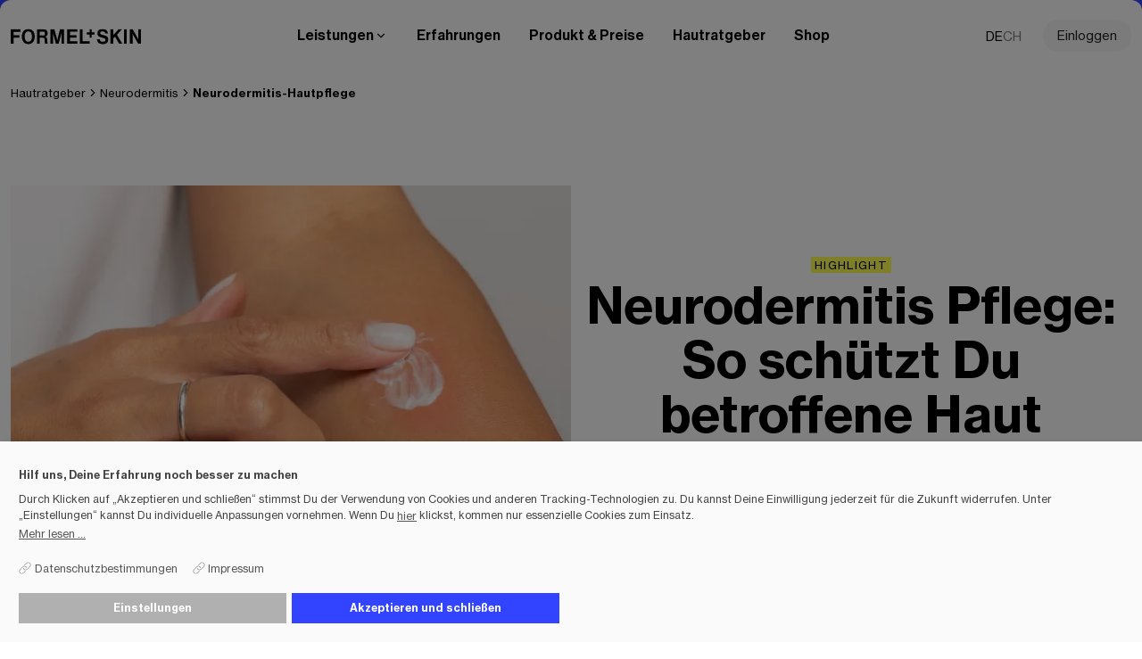

--- FILE ---
content_type: text/html; charset=utf-8
request_url: https://www.formelskin.de/neurodermitis/hautpflege
body_size: 97779
content:
<!DOCTYPE html><html lang="de-de" class="__variable_6f6c3c __variable_21dcd0"><head><meta charSet="utf-8"/><meta name="viewport" content="width=device-width, initial-scale=1"/><link rel="preload" as="image" imageSrcSet="https://sb-cdn.formelskin.de/735x735/3d92c18c59/neurodermitis-hautpflege.png/m/640x0/filters:quality(70) 640w, https://sb-cdn.formelskin.de/735x735/3d92c18c59/neurodermitis-hautpflege.png/m/735x0/filters:quality(70) 750w, https://sb-cdn.formelskin.de/735x735/3d92c18c59/neurodermitis-hautpflege.png/m/735x0/filters:quality(70) 828w, https://sb-cdn.formelskin.de/735x735/3d92c18c59/neurodermitis-hautpflege.png/m/735x0/filters:quality(70) 1080w, https://sb-cdn.formelskin.de/735x735/3d92c18c59/neurodermitis-hautpflege.png/m/735x0/filters:quality(70) 1200w, https://sb-cdn.formelskin.de/735x735/3d92c18c59/neurodermitis-hautpflege.png/m/735x0/filters:quality(70) 1920w, https://sb-cdn.formelskin.de/735x735/3d92c18c59/neurodermitis-hautpflege.png/m/735x0/filters:quality(70) 2048w, https://sb-cdn.formelskin.de/735x735/3d92c18c59/neurodermitis-hautpflege.png/m/735x0/filters:quality(70) 3840w" imageSizes="(max-width: 768px) 100vw, 696px" fetchPriority="high"/><link rel="stylesheet" href="/_next/static/css/125d77d43d4e1642.css" data-precedence="next"/><link rel="stylesheet" href="/_next/static/css/4eb27cc7261c7121.css" data-precedence="next"/><link rel="stylesheet" href="/_next/static/css/3ade51aa0add3634.css" data-precedence="next"/><link rel="stylesheet" href="/_next/static/css/e3f23e111b874094.css" data-precedence="next"/><link rel="stylesheet" href="/_next/static/css/83bdf463211d8303.css" data-precedence="next"/><link rel="preload" as="script" fetchPriority="low" href="/_next/static/chunks/webpack-d88dc2ffed7b26b1.js"/><script src="/_next/static/chunks/fd9d1056-bed52bc42a519441.js" async=""></script><script src="/_next/static/chunks/6067-c0972ff1c97af260.js" async=""></script><script src="/_next/static/chunks/main-app-df7ed97c02310e40.js" async=""></script><script src="/_next/static/chunks/c15bf2b0-0b62ed976541297f.js" async=""></script><script src="/_next/static/chunks/d622d42c-58fe925cc538ed32.js" async=""></script><script src="/_next/static/chunks/bc9c3264-5dd76d112485247e.js" async=""></script><script src="/_next/static/chunks/4f9d9cd8-65ef2838ff678d3c.js" async=""></script><script src="/_next/static/chunks/39209d7c-14ff1db699fd0126.js" async=""></script><script src="/_next/static/chunks/737dfa3e-7d2b0fff06d47b17.js" async=""></script><script src="/_next/static/chunks/5349c568-bb4b614511bad0e6.js" async=""></script><script src="/_next/static/chunks/882-7e62693ebfd26679.js" async=""></script><script src="/_next/static/chunks/8723-2e520723ce16c1a5.js" async=""></script><script src="/_next/static/chunks/593-9ef2bd717f1b3f44.js" async=""></script><script src="/_next/static/chunks/app/(website)/layout-06c0e5e9bad5dd73.js" async=""></script><script src="/_next/static/chunks/2408-abd4017445c5ce23.js" async=""></script><script src="/_next/static/chunks/app/(website)/not-found-3ec969e2a76e0490.js" async=""></script><script src="/_next/static/chunks/1819-cd110e57f606231a.js" async=""></script><script src="/_next/static/chunks/app/(website)/%5B%5B...slug%5D%5D/page-17901607559274ca.js" async=""></script><link rel="preload" href="https://widgets.trustedshops.com/js/X87585F1C27682EADDEDF263833A74895.js" as="script"/><link rel="preload" href="https://www.formelskin.de/klaro/init.js?v=1809709998877" as="script"/><link rel="icon" href="/favicon.ico" type="image/x-icon" sizes="16x16"/><meta name="next-size-adjust"/><title>Neurodermitis Pflege – Expertentipps im Überblick</title><meta name="og:url" property="og:url" content="https://www.formelskin.de/neurodermitis/hautpflege"/><meta name="description" property="description" content="Effektive Neurodermitis Pflege-Tipps für Deine Haut! Lerne, wie Du Juckreiz &amp; Rötungen lindern und Deine Hautbarriere stärken kannst | FORMEL SKIN"/><meta name="og:image" property="og:image" content="https://a.storyblok.com/f/239902/1200x630/ed2459c9e5/formelskin_og.png/m/750x0?cv=1752563765007"/><meta name="og:description" property="og:description" content="Effektive Neurodermitis Pflege-Tipps für Deine Haut! Lerne, wie Du Juckreiz &amp; Rötungen lindern und Deine Hautbarriere stärken kannst "/><meta name="og:title" property="og:title" content="Welche Hautpflege bei Neurodermitis? | Jetzt testen!"/><meta name="twitter:title" property="twitter:title" content="Neurodermitis Pflege – Expertentipps im Überblick"/><meta name="twitter:description" property="twitter:description" content="Effektive Neurodermitis Pflege-Tipps für Deine Haut! Lerne, wie Du Juckreiz &amp; Rötungen lindern und Deine Hautbarriere stärken kannst | FORMEL SKIN"/><meta name="twitter:image" property="twitter:image" content="https://a.storyblok.com/f/239902/1200x630/ed2459c9e5/formelskin_og.png/m/750x0?cv=1752563765007"/><meta name="twitter:card" property="twitter:card" content="summary_large_image"/><meta name="google-site-verification" content="vYQ0N8WfKtAciJZpX4x5mOqzUK1vHS8CH1c4WT5V7Ks"/><link rel="canonical" href="https://www.formelskin.de/neurodermitis/hautpflege"/><link rel="preconnect" href="https://dev.visualwebsiteoptimizer.com"/><link rel="apple-touch-icon" sizes="180x180" href="/apple-touch-icon.png"/><link rel="icon" type="image/png" sizes="32x32" href="/favicon-32x32.png"/><link rel="icon" type="image/png" sizes="16x16" href="/favicon-16x16.png"/><link rel="manifest" href="/site.webmanifest"/><link rel="mask-icon" href="/safari-pinned-tab.svg" color="#5bbad5"/><meta name="msapplication-TileColor" content="#da532c"/><meta name="theme-color" content="#000000"/><script src="/_next/static/chunks/polyfills-42372ed130431b0a.js" noModule=""></script></head><body class="w-full relative"><script type="application/ld+json">{"@context":"https://schema.org","@graph":[{"@type":"MedicalOrganization","@id":"https://www.formelskin.de#organization","name":"FORMEL SKIN Derma GmbH","alternateName":"FORMEL SKIN","url":"https://www.formelskin.de","logo":{"@type":"ImageObject","@id":"logo","url":"https://www.formelskin.de/logo-formelskin.svg","caption":"FORMEL SKIN"},"description":"FORMEL SKIN macht personalisierte Produkte mit medizinischen Inhaltsstoffen, die der Dermatologe für jeden Kunden individuell zusammenstellt und die in der Apotheke angemischt werden","knowsLanguage":"de","contactPoint":[{"@type":"ContactPoint","telephone":"+49 1520 8235151","hoursAvailable":[{"@type":"OpeningHoursSpecification","opens":"09:00:00","closes":"17:00:00","dayOfWeek":"Monday"},{"@type":"OpeningHoursSpecification","opens":"09:00:00","closes":"17:00:00","dayOfWeek":"Tuesday"},{"@type":"OpeningHoursSpecification","opens":"09:00:00","closes":"17:00:00","dayOfWeek":"Wednesday"},{"@type":"OpeningHoursSpecification","opens":"09:00:00","closes":"17:00:00","dayOfWeek":"Thursday"},{"@type":"OpeningHoursSpecification","opens":"09:00:00","closes":"17:00:00","dayOfWeek":"Friday"}],"contactType":"customer service","areaServed":"DE","availableLanguage":["German"],"description":"Telefonische Beratung zu medizinischen Produkten von FORMEL SKIN"},{"@type":"ContactPoint","email":"support@formelskin.de","contactType":"customer service","contactOption":"TollFree","areaServed":"DE","availableLanguage":["German"],"description":"Beantwortet Fragen zum Thema Lieferung, Produkten und Ärzten"}],"sameAs":["https://facebook.com/formelskin/","https://instagram.com/formel.skin/","https://formel-skin.de","https://linkedin.com/company/formelskin"]},{"@type":"WebPage","datePublished":"2022-05-05T14:34:26.198Z","dateModified":"2025-02-04T15:00:45.145Z","@id":"webpage","publisher":{"@id":"https://www.formelskin.de#organization"},"url":"https://www.formelskin.de/neurodermitis/hautpflege","inLanguage":"de","name":"Neurodermitis Pflege – Expertentipps im Überblick","image":{"@type":"ImageObject","@id":"primaryimage","url":"https://a.storyblok.com/f/239902/1200x630/ed2459c9e5/formelskin_og.png/m/750x0?cv=1752563765007","caption":"Neurodermitis Pflege – Expertentipps im Überblick"},"primaryImageOfPage":{"@id":"primaryimage"},"description":"Effektive Neurodermitis Pflege-Tipps für Deine Haut! Lerne, wie Du Juckreiz & Rötungen lindern und Deine Hautbarriere stärken kannst | FORMEL SKIN"},{"@type":"MedicalWebPage","@id":"https://www.formelskin.de/neurodermitis/hautpflege","url":"https://www.formelskin.de/neurodermitis/hautpflege","name":"Neurodermitis Pflege – Expertentipps im Überblick","description":"Effektive Neurodermitis Pflege-Tipps für Deine Haut! Lerne, wie Du Juckreiz & Rötungen lindern und Deine Hautbarriere stärken kannst | FORMEL SKIN","lastReviewed":"2022-05-05T14:34:26.198Z","medicalAudience":"patient","reviewedBy":{"@id":"https://www.formelskin.de#organization"}}]}</script><script>(self.__next_s=self.__next_s||[]).push([0,{"children":"window._vwo_code || (function() {\n              var account_id=619485,\n              version=2.0,\n              settings_tolerance=2000,\n              hide_element='body',\n              hide_element_style = 'opacity:0 !important;filter:alpha(opacity=0) !important;background:none !important',\n              /* DO NOT EDIT BELOW THIS LINE */\n              f=false,w=window,d=document,v=d.querySelector('#vwoCode'),cK='_vwo_'+account_id+'_settings',cc={};try{var c=JSON.parse(localStorage.getItem('_vwo_'+account_id+'_config'));cc=c&&typeof c==='object'?c:{}}catch(e){}var stT=cc.stT==='session'?w.sessionStorage:w.localStorage;code={use_existing_jquery:function(){return typeof use_existing_jquery!=='undefined'?use_existing_jquery:undefined},library_tolerance:function(){return typeof library_tolerance!=='undefined'?library_tolerance:undefined},settings_tolerance:function(){return cc.sT||settings_tolerance},hide_element_style:function(){return'{'+(cc.hES||hide_element_style)+'}'},hide_element:function(){return typeof cc.hE==='string'?cc.hE:hide_element},getVersion:function(){return version},finish:function(){if(!f){f=true;var e=d.getElementById('_vis_opt_path_hides');if(e)e.parentNode.removeChild(e)}},finished:function(){return f},load:function(e){var t=this.getSettings(),n=d.createElement('script'),i=this;if(t){n.textContent=t;d.getElementsByTagName('head')[0].appendChild(n);if(!w.VWO||VWO.caE){stT.removeItem(cK);i.load(e)}}else{n.fetchPriority='high';n.src=e;n.type='text/javascript';n.onerror=function(){w._vwo_code.finish()};d.getElementsByTagName('head')[0].appendChild(n)}},getSettings:function(){try{var e=stT.getItem(cK);if(!e){return}e=JSON.parse(e);if(Date.now()>e.e){stT.removeItem(cK);return}return e.s}catch(e){return}},init:function(){if(d.URL.indexOf('__vwo_disable__')>-1)return;var e=this.settings_tolerance();w._vwo_settings_timer=setTimeout(function(){w._vwo_code.finish();stT.removeItem(cK)},e);var t=d.currentScript,n=d.createElement('style'),i=this.hide_element(),r=t&&!t.async&&i?i+this.hide_element_style():'',c=d.getElementsByTagName('head')[0];n.setAttribute('id','_vis_opt_path_hides');v&&n.setAttribute('nonce',v.nonce);n.setAttribute('type','text/css');if(n.styleSheet)n.styleSheet.cssText=r;else n.appendChild(d.createTextNode(r));c.appendChild(n);this.load('https://dev.visualwebsiteoptimizer.com/j.php?a='+account_id+'&u='+encodeURIComponent(d.URL)+'&vn='+version)}};w._vwo_code=code;code.init();})();(function(){var i=window;function t(){if(i._vwo_code){var e=t.hidingStyle=document.getElementById('_vis_opt_path_hides')||t.hidingStyle;if(!i._vwo_code.finished()&&!_vwo_code.libExecuted&&(!i.VWO||!VWO.dNR)){if(!document.getElementById('_vis_opt_path_hides')){document.getElementsByTagName('head')[0].appendChild(e)}requestAnimationFrame(t)}}}t()})();\n              ","id":"vwoCode"}])</script><script>(self.__next_s=self.__next_s||[]).push(["https://www.formelskin.de/klaro/init.js?v=1809709998877",{"id":"google-consent-initialization"}])</script><link rel="stylesheet" type="text/css" href="https://www.formelskin.de/klaro/klaro.css?v=1748599992321"/><script type="application/javascript" src="https://www.formelskin.de/klaro/config.js?v=1762956132909" defer=""></script><script type="application/javascript" src="https://www.formelskin.de/klaro/klaro.js?v=1709709493044" data-config="klaroConfig" defer=""></script><header data-testid="header-desktop" class="hidden lg:block group relative rounded-t-xl [&amp;.is-dark]:bg-header-gradient [&amp;.is-black]:bg-[#1E202E] [&amp;.is-purple]:bg-[#201248] [&amp;.is-light]:bg-foreground-inverted transition-colors is-light shadow-rounded"><div class="container h-20 md:flex md:items-center md:justify-between"><a class="h-4" rel="" target="" href="https://www.formelskin.de?voucher_code=SKINCODE40"><img alt="logo" loading="lazy" width="146" height="16" decoding="async" data-nimg="1" class="group-[.is-light]:hidden group-[.is-dark]:block group-[.is-black]:block group-[.is-purple]:block" style="color:transparent" src="/logo-formelskin-white.svg"/><img alt="logo" loading="lazy" width="146" height="16" decoding="async" data-nimg="1" class="group-[.is-dark]:hidden group-[.is-black]:hidden group-[.is-purple]:hidden group-[.is-light]:block" style="color:transparent" src="/logo-formelskin.svg"/></a><nav data-testid="header-desktop-nav" class="header-desktop-nav"><ul class="flex"><li class="py-8"><span class="font-display leading-normal flex cursor-pointer items-center gap-2 px-4 transition-[color] group-[.is-dark]:text-foreground-inverted group-[.is-black]:text-foreground-inverted group-[.is-purple]:text-foreground-inverted">Leistungen<svg stroke="currentColor" fill="currentColor" stroke-width="0" viewBox="0 0 24 24" class="flyout-icon block" height="16" width="16" xmlns="http://www.w3.org/2000/svg"><path d="M11.9997 13.1714L16.9495 8.22168L18.3637 9.63589L11.9997 15.9999L5.63574 9.63589L7.04996 8.22168L11.9997 13.1714Z"></path></svg></span><div class="flyout-item"><div class="container flex h-full min-h-[440px] justify-between  py-12"><div><h2 class="text-headline-title mb-6">Leistungen</h2><ul><li class="mb-6 last:mb-0"><div class="text-headline-section-title"><div data-testid="link-list"><div class="md:text-headline-section-title text-headline-subsection-title pb-2">Akne</div><div class="pl-4 pt-2 text-sm font-normal last:pb-0"><a class="md:transition-colors md:hover:text-foreground-accent-hover" rel="" target="" data-testid="link-list-item" href="/akne-uebersicht?voucher_code=SKINCODE40">Akne &amp; Unreinheiten</a></div><div class="pl-4 pt-2 text-sm font-normal last:pb-0"><a class="md:transition-colors md:hover:text-foreground-accent-hover" rel="" target="" data-testid="link-list-item" href="/hormonelle-akne?voucher_code=SKINCODE40">Hormonelle Akne</a></div><div class="pl-4 pt-2 text-sm font-normal last:pb-0"><a class="md:transition-colors md:hover:text-foreground-accent-hover" rel="" target="" data-testid="link-list-item" href="/post-pill-akne?voucher_code=SKINCODE40">Post-Pill-Akne</a></div></div></div></li><li class="mb-6 last:mb-0"><div class="text-headline-section-title"><a class="md:transition-colors md:hover:text-foreground-accent-hover" rel="" target="" data-testid="link-list-item" href="/rosacea-uebersicht?voucher_code=SKINCODE40">Rosacea</a></div></li><li class="mb-6 last:mb-0"><div class="text-headline-section-title"><a class="md:transition-colors md:hover:text-foreground-accent-hover" rel="" target="" data-testid="link-list-item" href="/slow-aging-uebersicht?voucher_code=SKINCODE40">Falten &amp; feine Linien</a></div></li><li class="mb-6 last:mb-0"><div class="text-headline-section-title"><a class="md:transition-colors md:hover:text-foreground-accent-hover" rel="" target="" data-testid="link-list-item" href="/skin-glow?voucher_code=SKINCODE40">Skin Glow</a></div></li><li class="mb-6 last:mb-0"><div class="text-headline-section-title"><a class="md:transition-colors md:hover:text-foreground-accent-hover" rel="" target="" data-testid="link-list-item" href="/melasma-uebersicht?voucher_code=SKINCODE40">Melasma</a></div></li></ul></div><div class="relative w-[512px] overflow-hidden bg-canvas-mid p-6"><div class="z-[-1]"><img alt="Formelskin Image" loading="lazy" width="1024" height="788" decoding="async" data-nimg="1" class="absolute left-0 top-0 h-full w-full object-cover" style="color:transparent;background-size:cover;background-position:50% 50%;background-repeat:no-repeat;background-image:url(&quot;data:image/svg+xml;charset=utf-8,%3Csvg xmlns=&#x27;http://www.w3.org/2000/svg&#x27; viewBox=&#x27;0 0 1024 788&#x27;%3E%3Cfilter id=&#x27;b&#x27; color-interpolation-filters=&#x27;sRGB&#x27;%3E%3CfeGaussianBlur stdDeviation=&#x27;20&#x27;/%3E%3CfeColorMatrix values=&#x27;1 0 0 0 0 0 1 0 0 0 0 0 1 0 0 0 0 0 100 -1&#x27; result=&#x27;s&#x27;/%3E%3CfeFlood x=&#x27;0&#x27; y=&#x27;0&#x27; width=&#x27;100%25&#x27; height=&#x27;100%25&#x27;/%3E%3CfeComposite operator=&#x27;out&#x27; in=&#x27;s&#x27;/%3E%3CfeComposite in2=&#x27;SourceGraphic&#x27;/%3E%3CfeGaussianBlur stdDeviation=&#x27;20&#x27;/%3E%3C/filter%3E%3Cimage width=&#x27;100%25&#x27; height=&#x27;100%25&#x27; x=&#x27;0&#x27; y=&#x27;0&#x27; preserveAspectRatio=&#x27;none&#x27; style=&#x27;filter: url(%23b);&#x27; href=&#x27;[data-uri]&#x27;/%3E%3C/svg%3E&quot;)" sizes="(max-width: 768px) 100vw, 512px" srcSet="https://sb-cdn.formelskin.de/1024x788/90e9d118a8/test-menu-flyout.png/m/640x0/filters:quality(70) 640w, https://sb-cdn.formelskin.de/1024x788/90e9d118a8/test-menu-flyout.png/m/750x0/filters:quality(70) 750w, https://sb-cdn.formelskin.de/1024x788/90e9d118a8/test-menu-flyout.png/m/828x0/filters:quality(70) 828w, https://sb-cdn.formelskin.de/1024x788/90e9d118a8/test-menu-flyout.png/m/1024x0/filters:quality(70) 1080w, https://sb-cdn.formelskin.de/1024x788/90e9d118a8/test-menu-flyout.png/m/1024x0/filters:quality(70) 1200w, https://sb-cdn.formelskin.de/1024x788/90e9d118a8/test-menu-flyout.png/m/1024x0/filters:quality(70) 1920w, https://sb-cdn.formelskin.de/1024x788/90e9d118a8/test-menu-flyout.png/m/1024x0/filters:quality(70) 2048w, https://sb-cdn.formelskin.de/1024x788/90e9d118a8/test-menu-flyout.png/m/1024x0/filters:quality(70) 3840w" src="https://sb-cdn.formelskin.de/1024x788/90e9d118a8/test-menu-flyout.png/m/1024x0/filters:quality(70)"/></div><span class="realtive text-headline-title z-1 relative z-[1] block w-1/2">Hautsorgen waren Gestern</span><div class="absolute bottom-4 z-[1] block !w-fit !px-0" data-testid="button-item"><a class="w-full text-button-1-bold inline-flex items-center justify-center gap-2 overflow-hidden whitespace-nowrap rounded-lg px-3 leading-[1.5] transition-colors duration-150 md:h-12 hover:bg-background-neutral-light-hover text-foreground-action h-12 text-sm md:h-12 flex-row " rel="" target="" href="https://www.formelskin.de/app/start?voucher_code=SKINCODE40"><span>Jetzt Diagnose erhalten</span></a></div></div></div></div></li><li class="py-8"><a class="font-display leading-normal flex cursor-pointer items-center gap-2 px-4 transition-[color] hover:text-foreground-action-hover  group-[.is-dark]:text-foreground-inverted group-[.is-black]:text-foreground-inverted group-[.is-purple]:text-foreground-inverted" rel="" target="" href="https://www.formelskin.de/erfahrungen">Erfahrungen</a></li><li class="py-8"><a class="font-display leading-normal flex cursor-pointer items-center gap-2 px-4 transition-[color] hover:text-foreground-action-hover  group-[.is-dark]:text-foreground-inverted group-[.is-black]:text-foreground-inverted group-[.is-purple]:text-foreground-inverted" rel="" target="" href="https://www.formelskin.de/produkte-und-preise">Produkt &amp; Preise</a></li><li class="py-8"><a class="font-display leading-normal flex cursor-pointer items-center gap-2 px-4 transition-[color] hover:text-foreground-action-hover  group-[.is-dark]:text-foreground-inverted group-[.is-black]:text-foreground-inverted group-[.is-purple]:text-foreground-inverted" rel="" target="" href="https://www.formelskin.de/hautratgeber">Hautratgeber</a></li><li class="py-8"><a class="font-display leading-normal flex cursor-pointer items-center gap-2 px-4 transition-[color] hover:text-foreground-action-hover  group-[.is-dark]:text-foreground-inverted group-[.is-black]:text-foreground-inverted group-[.is-purple]:text-foreground-inverted" rel="" target="" href="https://shop.formelskin.de/?utm_source=fscore&amp;utm_medium=native">Shop</a></li></ul></nav><div data-testid="header-actions" class="before-el-white-gradient absolute bottom-0 left-0 right-0 z-[3] block w-full bg-foreground-inverted p-3 md:flex lg:static lg:w-auto lg:bg-[transparent] lg:px-0"></div></div></header><header data-testid="header-mobile" class="group relative min-h-[56px] lg:hidden is-light"><div class="relative h-14 pr-6 pl-3 flex items-center justify-between z-10 shadow-rounded bg-foreground-inverted"><button type="button" class="mr-3" aria-label="menu"><svg stroke="currentColor" fill="currentColor" stroke-width="0" viewBox="0 0 24 24" color="black" style="color:black" height="20" width="20" xmlns="http://www.w3.org/2000/svg"><path d="M3 4H21V6H3V4ZM3 11H21V13H3V11ZM3 18H21V20H3V18Z"></path></svg></button><a rel="" target="" href="https://www.formelskin.de?voucher_code=SKINCODE40"><img alt="Formel Skin logo" loading="lazy" width="132" height="14" decoding="async" data-nimg="1" style="color:transparent" src="/logo-formelskin.svg"/></a><div class="ml-auto pl-6"><a class="py-2 px-4 text-sm/5 rounded-3xl text-[#222222] bg-[#F7F7F7] group-[&amp;.is-dark]:text-foreground-inverted group-[&amp;.is-black]:text-foreground-inverted group-[&amp;.is-purple]:text-foreground-inverted group-[&amp;.is-dark]:bg-foreground-inverted/10 group-[&amp;.is-black]:bg-foreground-inverted/10 group-[&amp;.is-purple]:bg-foreground-inverted/10" rel="" target="" data-testid="header-mobile-login-button" href="/app/login?voucher_code=SKINCODE40">Einloggen</a></div></div><div data-testid="mobile-menu-content" class="absolute z-[2] grid w-full overflow-hidden bg-foreground-inverted px-3 pb-3 pt-8 transition-transform duration-500 landscape:pt-0 -translate-y-full" style="height:calc(100dvh - 56px)"></div></header><main><nav class="container hidden px-3 py-4 md:block 2xl:px-0"><ol class="flex max-w-full items-center gap-2 overflow-hidden" itemType="https://schema.org/BreadcrumbList"><li class="flex items-center gap-2" itemProp="itemListElement" itemType="https://schema.org/ListItem"><a class="text-button-2" itemType="https://schema.org/WebPage" itemProp="item" itemID="/hautratgeber" href="/hautratgeber">Hautratgeber</a><svg stroke="currentColor" fill="currentColor" stroke-width="0" viewBox="0 0 24 24" height="16" width="16" xmlns="http://www.w3.org/2000/svg"><path d="M13.1714 12.0007L8.22168 7.05093L9.63589 5.63672L15.9999 12.0007L9.63589 18.3646L8.22168 16.9504L13.1714 12.0007Z"></path></svg><meta itemProp="position" content="1"/></li><li class="flex items-center gap-2" itemProp="itemListElement" itemType="https://schema.org/ListItem"><a class="text-button-2" itemType="https://schema.org/WebPage" itemProp="item" itemID="/neurodermitis" href="/neurodermitis">Neurodermitis</a><svg stroke="currentColor" fill="currentColor" stroke-width="0" viewBox="0 0 24 24" height="16" width="16" xmlns="http://www.w3.org/2000/svg"><path d="M13.1714 12.0007L8.22168 7.05093L9.63589 5.63672L15.9999 12.0007L9.63589 18.3646L8.22168 16.9504L13.1714 12.0007Z"></path></svg><meta itemProp="position" content="2"/></li><li class="flex " itemProp="itemListElement" itemType="https://schema.org/ListItem"><span class="text-button-2-bold overflow-hidden text-ellipsis whitespace-nowrap md:max-w-[50vw] lg:max-w-none">Neurodermitis-Hautpflege</span><meta itemProp="position" content="3"/></li></ol></nav><div class="container mb-16 gap-8 pt-20 md:flex"><div class="w-full md:w-1/2"><div class="relative mb-8 h-0 w-full pb-[68.5%] md:mb-0"><img alt="Formelskin Image" fetchPriority="high" width="735" height="735" decoding="async" data-nimg="1" class="absolute left-0 top-0 h-full w-full object-cover" style="color:transparent;background-size:cover;background-position:50% 50%;background-repeat:no-repeat;background-image:url(&quot;data:image/svg+xml;charset=utf-8,%3Csvg xmlns=&#x27;http://www.w3.org/2000/svg&#x27; viewBox=&#x27;0 0 735 735&#x27;%3E%3Cfilter id=&#x27;b&#x27; color-interpolation-filters=&#x27;sRGB&#x27;%3E%3CfeGaussianBlur stdDeviation=&#x27;20&#x27;/%3E%3CfeColorMatrix values=&#x27;1 0 0 0 0 0 1 0 0 0 0 0 1 0 0 0 0 0 100 -1&#x27; result=&#x27;s&#x27;/%3E%3CfeFlood x=&#x27;0&#x27; y=&#x27;0&#x27; width=&#x27;100%25&#x27; height=&#x27;100%25&#x27;/%3E%3CfeComposite operator=&#x27;out&#x27; in=&#x27;s&#x27;/%3E%3CfeComposite in2=&#x27;SourceGraphic&#x27;/%3E%3CfeGaussianBlur stdDeviation=&#x27;20&#x27;/%3E%3C/filter%3E%3Cimage width=&#x27;100%25&#x27; height=&#x27;100%25&#x27; x=&#x27;0&#x27; y=&#x27;0&#x27; preserveAspectRatio=&#x27;none&#x27; style=&#x27;filter: url(%23b);&#x27; href=&#x27;[data-uri]&#x27;/%3E%3C/svg%3E&quot;)" sizes="(max-width: 768px) 100vw, 696px" srcSet="https://sb-cdn.formelskin.de/735x735/3d92c18c59/neurodermitis-hautpflege.png/m/640x0/filters:quality(70) 640w, https://sb-cdn.formelskin.de/735x735/3d92c18c59/neurodermitis-hautpflege.png/m/735x0/filters:quality(70) 750w, https://sb-cdn.formelskin.de/735x735/3d92c18c59/neurodermitis-hautpflege.png/m/735x0/filters:quality(70) 828w, https://sb-cdn.formelskin.de/735x735/3d92c18c59/neurodermitis-hautpflege.png/m/735x0/filters:quality(70) 1080w, https://sb-cdn.formelskin.de/735x735/3d92c18c59/neurodermitis-hautpflege.png/m/735x0/filters:quality(70) 1200w, https://sb-cdn.formelskin.de/735x735/3d92c18c59/neurodermitis-hautpflege.png/m/735x0/filters:quality(70) 1920w, https://sb-cdn.formelskin.de/735x735/3d92c18c59/neurodermitis-hautpflege.png/m/735x0/filters:quality(70) 2048w, https://sb-cdn.formelskin.de/735x735/3d92c18c59/neurodermitis-hautpflege.png/m/735x0/filters:quality(70) 3840w" src="https://sb-cdn.formelskin.de/735x735/3d92c18c59/neurodermitis-hautpflege.png/m/735x0/filters:quality(70)"/></div></div><div class="flex w-full flex-col items-center justify-center md:w-1/2"><p class="text-headline-overline mx-auto mb-1.5 w-fit bg-background-accent px-1 py-0.5">Highlight</p><h1 class="text-headline-mega mb-4 text-center">Neurodermitis Pflege: So schützt Du betroffene Haut</h1><button type="button" class="text-button-1-bold mx-auto block p-4 text-foreground-action">Read</button></div></div><div><div class="relative mx-auto max-w-7xl justify-center gap-6 pb-8 md:flex xl:gap-16 "><div class="flex w-full flex-col gap-16"><div class="top-0 mx-auto mb-8 h-fit w-full max-w-full bg-background-neutral-light p-6 md:max-w-2xl "><h3 class="text-headline-subsection-title mb-2">In diesem Artikel</h3><ul class="mb-8"><li class="text-link-2-emphasis mb-3 cursor-pointer text-foreground-action transition-all">Das Wichtigste in Kürze:</li><li class="text-link-2-emphasis mb-3 cursor-pointer text-foreground-action transition-all">Warum ist die richtige Hautpflege bei Neurodermitis so wichtig?</li><li class="text-link-2-emphasis mb-3 cursor-pointer text-foreground-action transition-all">Diagnose: Was hilft gegen meine Neurodermitis?</li><li class="text-link-2-emphasis mb-3 cursor-pointer text-foreground-action transition-all">Die richtige Hautpflege bei Neurodermitis finden</li><li class="text-link-2-emphasis mb-3 cursor-pointer text-foreground-action transition-all">Deine Alternative zum Arztbesuch</li><li class="text-link-2-emphasis mb-3 cursor-pointer text-foreground-action transition-all">Neurodermitis: Welche Pflegeprodukte kann ich verwenden?</li><li class="text-link-2-emphasis mb-3 cursor-pointer text-foreground-action transition-all">Neurodermitis Pflege: Feuchtigkeit als elementarer Bestandteil</li><li class="text-link-2-emphasis mb-3 cursor-pointer text-foreground-action transition-all">Vorteile von FORMEL SKIN: Keine Wartezeiten, digitale Intimsphäre &amp; mehr!</li><li class="text-link-2-emphasis mb-3 cursor-pointer text-foreground-action transition-all">Schonende Hautreinigung bei Neurodermitis</li><li class="text-link-2-emphasis mb-3 cursor-pointer text-foreground-action transition-all"></li><li class="text-link-2-emphasis mb-3 cursor-pointer text-foreground-action transition-all"></li></ul><div class="grid gap-8"><ul class="flex items-center gap-2 undefined"><li class="cursor-pointer transition-transform hover:scale-110"><div class="flex items-center"><button type="button"><picture class="block undefined"><source media="(min-width: 0px)" srcSet="/icons/linkedin.svg"/><img src="/icons/linkedin.svg" alt="linkedin-icon" class="w-auto h-auto" loading="lazy"/></picture></button></div></li><li class="cursor-pointer transition-transform hover:scale-110"><div class="flex items-center"><button type="button"><picture class="block undefined"><source media="(min-width: 0px)" srcSet="/icons/twitter.svg"/><img src="/icons/twitter.svg" alt="twitter-icon" class="w-auto h-auto" loading="lazy"/></picture></button></div></li><li class="cursor-pointer transition-transform hover:scale-110"><div class="flex items-center"><button type="button"><picture class="block undefined"><source media="(min-width: 0px)" srcSet="/icons/facebook.svg"/><img src="/icons/facebook.svg" alt="facebook-icon" class="w-auto h-auto" loading="lazy"/></picture></button></div></li><li class="cursor-pointer transition-transform hover:scale-110"><div class="flex items-center"><button type="button"><svg stroke="currentColor" fill="currentColor" stroke-width="0" viewBox="0 0 24 24" height="16" width="16" xmlns="http://www.w3.org/2000/svg"><path d="M21 3C21.5523 3 22 3.44772 22 4V20.0066C22 20.5552 21.5447 21 21.0082 21H2.9918C2.44405 21 2 20.5551 2 20.0066V19H20V7.3L12 14.5L2 5.5V4C2 3.44772 2.44772 3 3 3H21ZM8 15V17H0V15H8ZM5 10V12H0V10H5ZM19.5659 5H4.43414L12 11.8093L19.5659 5Z"></path></svg></button></div></li><li class="cursor-pointer transition-transform hover:scale-110"><svg stroke="currentColor" fill="currentColor" stroke-width="0" viewBox="0 0 24 24" height="16" width="16" xmlns="http://www.w3.org/2000/svg"><path d="M17.6572 14.8282L16.2429 13.414L17.6572 11.9998C19.2193 10.4377 19.2193 7.90506 17.6572 6.34296C16.0951 4.78086 13.5624 4.78086 12.0003 6.34296L10.5861 7.75717L9.17188 6.34296L10.5861 4.92875C12.9292 2.5856 16.7282 2.5856 19.0714 4.92875C21.4145 7.27189 21.4145 11.0709 19.0714 13.414L17.6572 14.8282ZM14.8287 17.6567L13.4145 19.0709C11.0714 21.414 7.27238 21.414 4.92923 19.0709C2.58609 16.7277 2.58609 12.9287 4.92923 10.5856L6.34345 9.17139L7.75766 10.5856L6.34345 11.9998C4.78135 13.5619 4.78135 16.0946 6.34345 17.6567C7.90555 19.2188 10.4382 19.2188 12.0003 17.6567L13.4145 16.2425L14.8287 17.6567ZM14.8287 7.75717L16.2429 9.17139L9.17188 16.2425L7.75766 14.8282L14.8287 7.75717Z"></path></svg></li></ul></div></div><div class="flex flex-col gap-20 md:gap-24"><div data-uid="ddf7c090-d8bb-45f3-bb85-05044acb6608"><!--$--><div class="text-content container prose mx-auto w-full max-w-full md:max-w-2xl"><p>Zur Linderung von Juckreiz, Rötungen und Trockenheit benötigst Du bei <b>Neurodermitis</b> nicht nur die passenden medizinischen <b>Wirkstoffe</b>, sondern auch eine effektive <b>Neurodermitis Pflegeroutine.</b></p><p>Wie so eine Routine aussehen kann und was Neurodermitis-Patient:innen dabei beachten sollten, erfährst Du hier.</p></div><!--/$--></div><div data-uid="f3747662-24b3-4821-9156-c1b469dcc095"><!--$--><div class="px-3"><div class="mx-auto flex max-w-7xl flex-col items-center justify-center gap-6 bg-canvas-mid pt-16 sm:flex-row lg:p-16"><div class="px-3 md:w-1/2 lg:px-0 "><img alt="Formelskin Image" loading="lazy" width="6000" height="4000" decoding="async" data-nimg="1" class=" " style="color:transparent;background-size:cover;background-position:50% 50%;background-repeat:no-repeat;background-image:url(&quot;data:image/svg+xml;charset=utf-8,%3Csvg xmlns=&#x27;http://www.w3.org/2000/svg&#x27; viewBox=&#x27;0 0 6000 4000&#x27;%3E%3Cfilter id=&#x27;b&#x27; color-interpolation-filters=&#x27;sRGB&#x27;%3E%3CfeGaussianBlur stdDeviation=&#x27;20&#x27;/%3E%3CfeColorMatrix values=&#x27;1 0 0 0 0 0 1 0 0 0 0 0 1 0 0 0 0 0 100 -1&#x27; result=&#x27;s&#x27;/%3E%3CfeFlood x=&#x27;0&#x27; y=&#x27;0&#x27; width=&#x27;100%25&#x27; height=&#x27;100%25&#x27;/%3E%3CfeComposite operator=&#x27;out&#x27; in=&#x27;s&#x27;/%3E%3CfeComposite in2=&#x27;SourceGraphic&#x27;/%3E%3CfeGaussianBlur stdDeviation=&#x27;20&#x27;/%3E%3C/filter%3E%3Cimage width=&#x27;100%25&#x27; height=&#x27;100%25&#x27; x=&#x27;0&#x27; y=&#x27;0&#x27; preserveAspectRatio=&#x27;none&#x27; style=&#x27;filter: url(%23b);&#x27; href=&#x27;[data-uri]&#x27;/%3E%3C/svg%3E&quot;)" sizes="(max-width: 768px) 100vw, 735px" srcSet="https://sb-cdn.formelskin.de/6000x4000/5a85436c32/neurodermitis-medikament.jpg/m/640x0/filters:quality(100) 640w, https://sb-cdn.formelskin.de/6000x4000/5a85436c32/neurodermitis-medikament.jpg/m/750x0/filters:quality(100) 750w, https://sb-cdn.formelskin.de/6000x4000/5a85436c32/neurodermitis-medikament.jpg/m/828x0/filters:quality(100) 828w, https://sb-cdn.formelskin.de/6000x4000/5a85436c32/neurodermitis-medikament.jpg/m/1080x0/filters:quality(100) 1080w, https://sb-cdn.formelskin.de/6000x4000/5a85436c32/neurodermitis-medikament.jpg/m/1200x0/filters:quality(100) 1200w, https://sb-cdn.formelskin.de/6000x4000/5a85436c32/neurodermitis-medikament.jpg/m/1920x0/filters:quality(100) 1920w, https://sb-cdn.formelskin.de/6000x4000/5a85436c32/neurodermitis-medikament.jpg/m/2048x0/filters:quality(100) 2048w, https://sb-cdn.formelskin.de/6000x4000/5a85436c32/neurodermitis-medikament.jpg/m/3840x0/filters:quality(100) 3840w" src="https://sb-cdn.formelskin.de/6000x4000/5a85436c32/neurodermitis-medikament.jpg/m/3840x0/filters:quality(100)"/></div><div class="w-full p-4 md:w-1/2"><span class="text-headline-overline"></span><h2 class="text-headline-title mb-4">Das Wichtigste in Kürze:</h2><p class="text-body-caption mb-6"></p><ul class="mb-6"><li class="mb-3 flex gap-x-2"><div class="h-fit shrink-0 rounded-full bg-background-action p-[2px]"><svg stroke="currentColor" fill="currentColor" stroke-width="0" viewBox="0 0 24 24" class="min-w-[1rem] shrink-0" color="#ffffffff" style="color:#ffffffff" height="1em" width="1em" xmlns="http://www.w3.org/2000/svg"><path d="M10.0007 15.1709L19.1931 5.97852L20.6073 7.39273L10.0007 17.9993L3.63672 11.6354L5.05093 10.2212L10.0007 15.1709Z"></path></svg></div><span class="text-body-1">Neurodermitis beeinträchtigt die natürliche Hautbarriere, wodurch ein erhöhter Feuchtigkeitsverlust und eine größere Anfälligkeit für externe Reizstoffe entsteht.</span></li><li class="mb-3 flex gap-x-2"><div class="h-fit shrink-0 rounded-full bg-background-action p-[2px]"><svg stroke="currentColor" fill="currentColor" stroke-width="0" viewBox="0 0 24 24" class="min-w-[1rem] shrink-0" color="#ffffffff" style="color:#ffffffff" height="1em" width="1em" xmlns="http://www.w3.org/2000/svg"><path d="M10.0007 15.1709L19.1931 5.97852L20.6073 7.39273L10.0007 17.9993L3.63672 11.6354L5.05093 10.2212L10.0007 15.1709Z"></path></svg></div><span class="text-body-1">Die richtige Pflege bei Neurodermitis umfasst Basispflege, Akutpflege und spezielle medizinische Hautpflegeprodukte.</span></li><li class="mb-3 flex gap-x-2"><div class="h-fit shrink-0 rounded-full bg-background-action p-[2px]"><svg stroke="currentColor" fill="currentColor" stroke-width="0" viewBox="0 0 24 24" class="min-w-[1rem] shrink-0" color="#ffffffff" style="color:#ffffffff" height="1em" width="1em" xmlns="http://www.w3.org/2000/svg"><path d="M10.0007 15.1709L19.1931 5.97852L20.6073 7.39273L10.0007 17.9993L3.63672 11.6354L5.05093 10.2212L10.0007 15.1709Z"></path></svg></div><span class="text-body-1">Es ist essenziell, irritierende Inhaltsstoffe zu vermeiden und Produkte zu wählen, die den pH-Wert der Haut unterstützen und sie vor UV-Strahlung schützen.</span></li></ul></div></div></div><!--/$--></div><div data-uid="b2239783-b422-4e10-8314-524b9e0590eb"><!--$--><div class="text-content container prose mx-auto w-full max-w-full md:max-w-2xl"><h2>Warum ist die richtige Hautpflege bei Neurodermitis so wichtig?</h2><p>Neurodermitis ist eine <b>chronisch-entzündliche Hauterkrankung</b>, die leider auch mithilfe von Medikamenten und Neurodermits Pflege <b>nicht komplett geheilt</b> werden kann. Dank medizinischer Fortschritte können Neurodermitiker:innen heutzutage <b>gängige Symptome</b> wie hartnäckigen Juckreiz, trockene Haut und Entzündungen (Ekzeme) am ganzen Körper <b>lindern</b> und langfristig <b>symptomfreie Phasen</b> erzielen.</p><p>Aufgrund einer Störung in ihrer obersten Hautschicht (Epidermis) werden bei Neurodermitispatient:innen wichtige Proteine zur <b>Aufrechterhaltung der Hautbarriere</b> nicht mehr in ausreichender Menge produziert. Haut <b>verliert</b> auf diese Weise einen Teil ihrer essenziellen <b>Schutzfunktion:</b> Natürliche Feuchthaltefaktoren (NMFs), die die Feuchtigkeit in der Haut speichern, können schneller aus der Haut entweichen, während Krankheitserreger, Umweltgifte und Bakterien schneller in sie eindringen können. Dies führt dazu, dass die Hautpflege bei Neurodermitis noch wichtiger wird.</p><p>Es ist deshalb essenziell, die passenden Neurodermitis Pflegeprodukte zu finden, die die Fehlfunktion der Oberhaut ausgleichen können. Hierbei kann eine gute Bodylotion oder Pflegecreme bei Neurodermitis sehr hilfreich sein. Diese Produkte lindern nicht nur die Symptome, sondern können auch die Haut dazu anregen, sich schneller zu regenerieren. Bei der Auswahl der richtigen Hautpflege bei Neurodermitis sind Deine individuellen Bedürfnisse sowie der Schweregrad Deiner Neurodermitis von großer Bedeutung. Daher empfehlen wir Dir, unser Ärzt:innenteam für eine ganzheitliche Beratung zu konsultieren.</p></div><!--/$--></div><div data-uid="d1c38016-a7c8-488c-9d83-4ff0dc5f5d2b"><!--$--><div class="md:bg-canvas-mid"><div class="container"><div class="grid gap-y-8 bg-canvas-mid md:grid-cols-2"><div class="flex flex-col justify-center gap-8 px-6 pt-8 md:gap-y-6 md:px-12 md:py-10"><div><h2 class="text-headline-title mb-3 line-clamp-5">Diagnose: Was hilft gegen meine Neurodermitis?</h2><div class="text-headline-subtitle">Neurodermitis zu erkennen und die richtige Behandlung zu finden, ist nicht immer einfach. Bis jetzt! Denn mit FORMEL SKIN funktioniert die Hautanalyse &amp; Diagnose ganz einfach online. </div></div><div class="mt-4 w-full last:mb-0 sm:min-w-[240px] md:w-fit"><div class="px-6" data-testid="button-item"><a class="w-full text-button-1-bold inline-flex items-center justify-center gap-2 overflow-hidden whitespace-nowrap rounded-lg px-3 leading-[1.5] transition-colors duration-150 md:h-12 bg-foreground-action active:bg-foreground-action text-foreground-inverted h-12 text-sm md:h-12 flex-row " rel="" target="" href="/app/diagnose?utm_source=seo&amp;utm_medium=non-brand&amp;voucher_code=SKINCODE40"><span>Jetzt Diagnose erhalten</span></a></div></div></div><div class="flex h-full justify-center gap-2 px-6 md:p-0"><div class="hidden h-full max-w-[442px] items-end lg:flex"><img alt="Formelskin Image" loading="lazy" width="1080" height="1195" decoding="async" data-nimg="1" class=" " style="color:transparent;background-size:cover;background-position:50% 50%;background-repeat:no-repeat;background-image:url(&quot;data:image/svg+xml;charset=utf-8,%3Csvg xmlns=&#x27;http://www.w3.org/2000/svg&#x27; viewBox=&#x27;0 0 1080 1195&#x27;%3E%3Cfilter id=&#x27;b&#x27; color-interpolation-filters=&#x27;sRGB&#x27;%3E%3CfeGaussianBlur stdDeviation=&#x27;20&#x27;/%3E%3CfeColorMatrix values=&#x27;1 0 0 0 0 0 1 0 0 0 0 0 1 0 0 0 0 0 100 -1&#x27; result=&#x27;s&#x27;/%3E%3CfeFlood x=&#x27;0&#x27; y=&#x27;0&#x27; width=&#x27;100%25&#x27; height=&#x27;100%25&#x27;/%3E%3CfeComposite operator=&#x27;out&#x27; in=&#x27;s&#x27;/%3E%3CfeComposite in2=&#x27;SourceGraphic&#x27;/%3E%3CfeGaussianBlur stdDeviation=&#x27;20&#x27;/%3E%3C/filter%3E%3Cimage width=&#x27;100%25&#x27; height=&#x27;100%25&#x27; x=&#x27;0&#x27; y=&#x27;0&#x27; preserveAspectRatio=&#x27;none&#x27; style=&#x27;filter: url(%23b);&#x27; href=&#x27;[data-uri]&#x27;/%3E%3C/svg%3E&quot;)" sizes="(max-width: 768px) 100vw, 512px" srcSet="https://sb-cdn.formelskin.de/1080x1195/082e1fa006/new_filters_quality-70-2.webp/m/640x0/filters:quality(70) 640w, https://sb-cdn.formelskin.de/1080x1195/082e1fa006/new_filters_quality-70-2.webp/m/750x0/filters:quality(70) 750w, https://sb-cdn.formelskin.de/1080x1195/082e1fa006/new_filters_quality-70-2.webp/m/828x0/filters:quality(70) 828w, https://sb-cdn.formelskin.de/1080x1195/082e1fa006/new_filters_quality-70-2.webp/m/1080x0/filters:quality(70) 1080w, https://sb-cdn.formelskin.de/1080x1195/082e1fa006/new_filters_quality-70-2.webp/m/1080x0/filters:quality(70) 1200w, https://sb-cdn.formelskin.de/1080x1195/082e1fa006/new_filters_quality-70-2.webp/m/1080x0/filters:quality(70) 1920w, https://sb-cdn.formelskin.de/1080x1195/082e1fa006/new_filters_quality-70-2.webp/m/1080x0/filters:quality(70) 2048w, https://sb-cdn.formelskin.de/1080x1195/082e1fa006/new_filters_quality-70-2.webp/m/1080x0/filters:quality(70) 3840w" src="https://sb-cdn.formelskin.de/1080x1195/082e1fa006/new_filters_quality-70-2.webp/m/1080x0/filters:quality(70)"/></div></div></div></div></div><!--/$--></div><div data-uid="fb133bec-43c4-4502-b507-53aaa4de1735"><!--$--><div class="text-content container prose mx-auto w-full max-w-full md:max-w-2xl"><h2>Die richtige Hautpflege bei Neurodermitis finden</h2><p>Es ist besonders wichtig <span> </span>bei der Wahl von Hautpflegeprodukten bei Neurodermits genau hinzuschauen. Neben einer individuellen, ärztlichen Beratung hilft es, sich dabei an den folgenden Grundlagen zu orientieren:</p><div class="mb-8 mt-4 bg-canvas-mid p-6 first:mt-0"><h3>Basispflege bei Neurodermitis</h3><p>Eine gute und regelmäßige Basispflege der Haut kann entscheidend dazu beitragen, symptomfreie Phasen bei Neurodermitis zu verlängern oder erneute <b>Schübe hinauszuzögern</b>. Sie wird in Form von Cremes, Lotionen oder Salben verabreicht, die sowohl im Gesicht als auch am ganzen Körper angewendet werden können. Um die besten Ergebnisse zu erzielen, sollte die Basispflege mindestens zweimal am Tag durchgeführt werden.</p><h3>Neurodermitis Akutpflege</h3><p>Bei Neurodermitis wird die Akutpflege besonders dann notwendig, wenn sich ein milder bis starker Schub bemerkbar macht oder bestehende Neurodermitissymptome nicht abschwächen. Eine medizinische Akutpflege enthält Wirkstoffe, die Hauterscheinungen wie <a href="https://www.formelskin.de/neurodermitis/symptome/juckreiz"><b><span>Juckreiz</span></b></a><b>, Rötungen und Entzündungen (</b><a href="https://www.formelskin.de/neurodermitis/symptome/hautekzem"><b><span>Hautekzeme</span></b></a><b>) </b>schnell und effektiv abmildern können.</p><p>Basis- und Intensiv-/ Akutpflege sind in der Regel bei Neurodermitis <b>altersunabhängig</b> (Babys, Kleinkinder, Erwachsene) einsetzbar. Wichtig ist, dass die Pflegeroutine auf Deine Haut und ihre <b>Bedürfnisse abgestimmt</b> ist, sodass Deine Neurodermitis passend zu jedem Stadium optimal versorgt wird.</p><h3>Bei Neurodermitis hilft medizinische Hautpflege</h3><p>Pflegeprodukte, die speziell zur Behandlung von Neurodermitis hergestellt werden, können die Bedürfnisse Deiner Haut meist besser decken als gängige Hautpflegeprodukte aus der Drogerie. Die <b>medizinischen Wirkstoffe</b> unterstützen Deine Haut beim Rückgang von milden bis starken Neurodermitis-Symptomen und regen gleichzeitig die <b>Wiederherstellung</b> und <b>Regeneration</b> der beschädigten <b>Hautbarriere</b> an.</p><p>Viele dieser Hautpflegeprodukte sind aufgrund ihrer milden Formulierung auch für <b>Babys und Kleinkinder</b> geeignet. Wir empfehlen Dir allerdings immer eine <b>dermatologische Analyse</b> von einem/r Ärzt:in durchzuführen, um die wirksamsten medizinische Wirkstoffe und die beste Hautpflege für Deine Neurodermitis bestimmen zu lassen.</p></div></div><!--/$--></div><div data-uid="00ca1de7-e1df-46d8-9cdc-be18d3691d2f"><!--$--><div class=" bg-canvas-undefined"><div class="container flex max-w-5xl flex-col gap-y-6 overflow-hidden md:gap-y-8"><section class=" md:text-center "><h2 class="text-xl lg:text-2xl font-display leading-[1.25] lg:leading-[1.2] mb-2 md:mb-6">Deine Alternative zum Arztbesuch</h2><div class="text-sm lg:text-base font-text leading-[1.43] lg:leading-[1.5] text-fs-dark-grey md:max-w-[60%] mx-auto"></div></section><table class="-mx-2 block table-fixed border-separate border-spacing-x-2 md:hidden"><tbody class="comparison-table table w-full"><tr class="h-12"><td class="border-foreground-inverted bg-canvas-mid border-b-2"><div class="flex flex-col px-3 py-2 md:pl-6" data-blok-c="{&quot;name&quot;:&quot;table-item&quot;,&quot;space&quot;:&quot;239902&quot;,&quot;uid&quot;:&quot;aa63ef98-d645-4884-9368-a6bd3c817ef9&quot;,&quot;id&quot;:&quot;355205916&quot;}" data-blok-uid="355205916-aa63ef98-d645-4884-9368-a6bd3c817ef9"><span class="text-body-1-emphasis md:text-headline-section-title  ">Konventionelle Behandlung</span></div></td><td class="w-1/2 border-foreground-inverted bg-background-action border-b-2"><div class="flex flex-col px-3 py-2 md:pl-6"><picture class="block undefined"><source media="(min-width: 0px)" srcSet="https://a.storyblok.com/f/239902/150x17/118232d508/logo.svg"/><img src="https://a.storyblok.com/f/239902/150x17/118232d508/logo.svg" alt="logo" class="w-auto h-auto" loading="lazy"/></picture></div></td></tr><tr class="h-12"><td class="border-foreground-inverted bg-canvas-mid border-b-2"><div class="flex flex-col px-3 py-2 md:pl-6" data-blok-c="{&quot;name&quot;:&quot;table-item&quot;,&quot;space&quot;:&quot;239902&quot;,&quot;uid&quot;:&quot;9eb05671-06db-4a0b-857c-87e4d5948922&quot;,&quot;id&quot;:&quot;355205916&quot;}" data-blok-uid="355205916-9eb05671-06db-4a0b-857c-87e4d5948922"><span class="text-body-caption text-foreground-primary-disabled mb-[2px]">Wartezeit für einen Termin</span><span class="text-body-2 md:text-body-1  ">Ca. 2 Monate</span></div></td><td class="w-1/2 border-foreground-inverted bg-background-action border-b-2"><div class="flex flex-col px-3 py-2 md:pl-6"><span class="text-body-caption text-foreground-inverted-disabled mb-[2px]">Wartezeit für einen Termin</span><span class="text-body-2-emphasis md:text-body-1-emphasis text-foreground-inverted ">Keine</span></div></td></tr><tr class="h-12"><td class="border-foreground-inverted bg-canvas-mid border-b-2"><div class="flex flex-col px-3 py-2 md:pl-6" data-blok-c="{&quot;name&quot;:&quot;table-item&quot;,&quot;space&quot;:&quot;239902&quot;,&quot;uid&quot;:&quot;51fe1f46-e0ca-414c-a56d-1edb9cc1a0ae&quot;,&quot;id&quot;:&quot;355205916&quot;}" data-blok-uid="355205916-51fe1f46-e0ca-414c-a56d-1edb9cc1a0ae"><span class="text-body-caption text-foreground-primary-disabled mb-[2px]">Ärztliche Betreuung</span><span class="text-body-2 md:text-body-1  ">Nur mit Termin</span></div></td><td class="w-1/2 border-foreground-inverted bg-background-action border-b-2"><div class="flex flex-col px-3 py-2 md:pl-6"><span class="text-body-caption text-foreground-inverted-disabled mb-[2px]">Ärztliche Betreuung</span><span class="text-body-2-emphasis md:text-body-1-emphasis text-foreground-inverted ">Jederzeit verfügbar</span></div></td></tr><tr class="h-12"><td class="border-foreground-inverted bg-canvas-mid "><div class="flex flex-col px-3 py-2 md:pl-6" data-blok-c="{&quot;name&quot;:&quot;table-item&quot;,&quot;space&quot;:&quot;239902&quot;,&quot;uid&quot;:&quot;26cf0005-fef7-4d30-8c52-84d9b47e3daf&quot;,&quot;id&quot;:&quot;355205916&quot;}" data-blok-uid="355205916-26cf0005-fef7-4d30-8c52-84d9b47e3daf"><span class="text-body-caption text-foreground-primary-disabled mb-[2px]">Preis</span><span class="text-body-2 md:text-body-1  ">Sprechstunde ab €60 für Selbstzahler</span></div></td><td class="w-1/2 border-foreground-inverted bg-background-action "><div class="flex flex-col px-3 py-2 md:pl-6"><span class="text-body-caption text-foreground-inverted-disabled mb-[2px]">Preis</span><span class="text-body-2-emphasis md:text-body-1-emphasis text-foreground-inverted ">19€ pro Diagnose</span></div></td></tr></tbody></table><table class="-mx-4 hidden table-fixed border-separate border-spacing-x-4 md:block"><tbody class="comparison-table table w-full"><tr class="h-16"><th class="w-1/3 border-foreground-primary text-left "></th><td class="w-1/3 border-foreground-inverted bg-canvas-mid border-b-2"><div class="flex flex-col px-3 py-2 md:pl-6" data-blok-c="{&quot;name&quot;:&quot;table-item&quot;,&quot;space&quot;:&quot;239902&quot;,&quot;uid&quot;:&quot;aa63ef98-d645-4884-9368-a6bd3c817ef9&quot;,&quot;id&quot;:&quot;355205916&quot;}" data-blok-uid="355205916-aa63ef98-d645-4884-9368-a6bd3c817ef9"><span class="text-body-1-emphasis md:text-headline-section-title  ">Konventionelle Behandlung</span></div></td><td class="w-1/3 border-foreground-inverted bg-background-action border-b-2"><div class="flex flex-col px-3 py-2 md:pl-6"><picture class="block undefined"><source media="(min-width: 0px)" srcSet="https://a.storyblok.com/f/239902/150x17/118232d508/logo.svg"/><img src="https://a.storyblok.com/f/239902/150x17/118232d508/logo.svg" alt="logo" class="w-auto h-auto" loading="lazy"/></picture></div></td></tr><tr class="h-16"><th class="w-1/3 border-foreground-primary text-left border-b"><span class="text-body-1-emphasis">Wartezeit für einen Termin</span></th><td class="w-1/3 border-foreground-inverted bg-canvas-mid border-b-2"><div class="flex flex-col px-3 py-2 md:pl-6" data-blok-c="{&quot;name&quot;:&quot;table-item&quot;,&quot;space&quot;:&quot;239902&quot;,&quot;uid&quot;:&quot;9eb05671-06db-4a0b-857c-87e4d5948922&quot;,&quot;id&quot;:&quot;355205916&quot;}" data-blok-uid="355205916-9eb05671-06db-4a0b-857c-87e4d5948922"><span class="text-body-2 md:text-body-1  ">Ca. 2 Monate</span></div></td><td class="w-1/3 border-foreground-inverted bg-background-action border-b-2"><div class="flex flex-col px-3 py-2 md:pl-6"><span class="text-body-2-emphasis md:text-body-1-emphasis text-foreground-inverted ">Keine</span></div></td></tr><tr class="h-16"><th class="w-1/3 border-foreground-primary text-left border-b"><span class="text-body-1-emphasis">Ärztliche Betreuung</span></th><td class="w-1/3 border-foreground-inverted bg-canvas-mid border-b-2"><div class="flex flex-col px-3 py-2 md:pl-6" data-blok-c="{&quot;name&quot;:&quot;table-item&quot;,&quot;space&quot;:&quot;239902&quot;,&quot;uid&quot;:&quot;51fe1f46-e0ca-414c-a56d-1edb9cc1a0ae&quot;,&quot;id&quot;:&quot;355205916&quot;}" data-blok-uid="355205916-51fe1f46-e0ca-414c-a56d-1edb9cc1a0ae"><span class="text-body-2 md:text-body-1  ">Nur mit Termin</span></div></td><td class="w-1/3 border-foreground-inverted bg-background-action border-b-2"><div class="flex flex-col px-3 py-2 md:pl-6"><span class="text-body-2-emphasis md:text-body-1-emphasis text-foreground-inverted ">Jederzeit verfügbar</span></div></td></tr><tr class="h-16"><th class="w-1/3 border-foreground-primary text-left "><span class="text-body-1-emphasis">Preis</span></th><td class="w-1/3 border-foreground-inverted bg-canvas-mid "><div class="flex flex-col px-3 py-2 md:pl-6" data-blok-c="{&quot;name&quot;:&quot;table-item&quot;,&quot;space&quot;:&quot;239902&quot;,&quot;uid&quot;:&quot;26cf0005-fef7-4d30-8c52-84d9b47e3daf&quot;,&quot;id&quot;:&quot;355205916&quot;}" data-blok-uid="355205916-26cf0005-fef7-4d30-8c52-84d9b47e3daf"><span class="text-body-2 md:text-body-1  ">Sprechstunde ab €60 für Selbstzahler</span></div></td><td class="w-1/3 border-foreground-inverted bg-background-action "><div class="flex flex-col px-3 py-2 md:pl-6"><span class="text-body-2-emphasis md:text-body-1-emphasis text-foreground-inverted ">19€ pro Diagnose</span></div></td></tr></tbody></table><div class="text-body-1 mx-auto max-w-[600px] sm:text-center"><p>Unsere erfahrenen Ärzt:innen analysieren Deine Haut, bestimmen die Ursache Deiner Hautunreinheiten und stellen eine personalisierte Behandlung mit individuellen Wirkstoffen für Dich zusammen. Während der gesamten Behandlung stehst Du im <b>engen Austausch mit unseren Ärzt:innen</b> und die Wirkstoffe können regelmäßig <b>an die Fortschritte Deiner Haut</b> angepasst werden.</p></div><div class="flex flex-col gap-y-3 items-center  "><div class="w-full md:w-fit md:min-w-60"><div data-blok-c="{&quot;name&quot;:&quot;button-item&quot;,&quot;space&quot;:&quot;239902&quot;,&quot;uid&quot;:&quot;cfa04393-4b44-4c52-9d7c-7ecb89da4452&quot;,&quot;id&quot;:&quot;355205916&quot;}" data-blok-uid="355205916-cfa04393-4b44-4c52-9d7c-7ecb89da4452" class="h-16 md:h-12" data-testid="button-item"><a class="w-full text-button-1-bold inline-flex items-center justify-center gap-2 overflow-hidden whitespace-nowrap rounded-lg px-3 leading-[1.5] transition-colors duration-150 md:h-12 bg-foreground-action active:bg-foreground-action text-foreground-inverted h-12 text-sm md:h-12 flex-row " rel="" target="" href="https://www.formelskin.de/app/diagnose?utm_source=seo&amp;utm_medium=non-brand&amp;voucher_code=SKINCODE40"><span>Jetzt Diagnose erhalten</span></a><div class="text-body-caption mt-2 text-center ">Kein Befund, Keine Kosten!</div></div></div></div></div></div><!--/$--></div><div data-uid="dd615df5-86f0-4597-9841-9c6e184f2152"><!--$--><div class="text-content container prose mx-auto w-full max-w-full md:max-w-2xl"><h2>Neurodermitis: Welche Pflegeprodukte kann ich verwenden?</h2><p><span style="color:black">Bei der Auswahl einer persönlichen Neurodermitis Hautpflege können die folgenden Wirkstoffe eingesetzt werden. Sie können von einem/r Ärzt:in an Ausprägung und Stadium Deiner Neurodermitis angepasst werden und Deine Haut genau mit der Pflege versorgen, die sie benötigt:</span></p><ul><li><p><span>Urea (Harnstoff)</span></p></li><li><p>Glycerin</p></li><li><p>Lipide (Fette, die Deine Oberhaut vor Feuchtigkeitsverlust und Umweltgiften schützen)</p></li><li><p>Polidocanol, Menthol</p></li><li><p>Kortison, Gerbstoffe</p></li><li><p>Omega-6-Fettsäuren (antimikrobielle Linol- und Gammalinolensäuren)</p></li><li><p>Provitamin B5/ <a href="https://www.formelskin.de/wirkstoffe/panthenol"><span>Panthenol</span></a> (Vitamin E)</p></li><li><p>Rezeptpflichtige Mittel von Dermatolog:innen (Salben, Creme, Lotion, Lösungen)</p></li><li><p>Milde Hautreinigungs- bzw. Pflegeprodukte aus Drogerien, Apotheken bis Online-Shops</p></li><li><p>Kosmetik (z. B. Make-up)</p></li></ul></div><!--/$--></div><div data-uid="23376786-f636-43c6-b030-475e388cb18b"><!--$--><section class="bg-fs-white rounded-4xl py-10 lg:py-16"><div class="container"><div class="flex flex-col items-center md:flex-row"><div class="w-full md:w-1/2 md:justify-center md:gap-y-4  md:px-8 xl:px-16"><h2 class="text-xl lg:text-2xl font-display leading-[1.25] lg:leading-[1.2] mb-6">Neurodermitis Pflege: Feuchtigkeit als elementarer Bestandteil</h2><div class="text-base lg:text-smmd font-text leading-[1.5] lg:leading-[1.44] mb-6 lg:mb-10 prose-a:text-body-1-emphasis prose-a:text-foreground-accent"><p><span style="color:black">Deine Haut mit </span><b><span style="color:black">ausreichend Feuchtigkeit</span></b><span style="color:black"> zu versorgen, ist das A und O bei der Neurodermitis Pflege. Wie viel Feuchtigkeit Deine Haut benötigt, ist grundsätzlich Fall abhängig von Neurodermitispatient:in zu Neurodermitispatient:in. Zusätzlich tragen weitere Faktoren mit Verantwortung für eine trockene Haut bei Neurodermitis: </span>Schweregrad der Hauterkrankung oder des Schubs, <span>J</span>ahreszeiten und Umweltfaktoren (Staub, trockene Raumluft, langer Wasserkontakt)</p></div></div><div class="order-2 w-full text-center md:w-1/2 "><div class="mb-4"><img alt="Formelskin Image" loading="lazy" width="735" height="735" decoding="async" data-nimg="1" class=" h-full w-full object-cover" style="color:transparent;background-size:cover;background-position:50% 50%;background-repeat:no-repeat;background-image:url(&quot;data:image/svg+xml;charset=utf-8,%3Csvg xmlns=&#x27;http://www.w3.org/2000/svg&#x27; viewBox=&#x27;0 0 735 735&#x27;%3E%3Cfilter id=&#x27;b&#x27; color-interpolation-filters=&#x27;sRGB&#x27;%3E%3CfeGaussianBlur stdDeviation=&#x27;20&#x27;/%3E%3CfeColorMatrix values=&#x27;1 0 0 0 0 0 1 0 0 0 0 0 1 0 0 0 0 0 100 -1&#x27; result=&#x27;s&#x27;/%3E%3CfeFlood x=&#x27;0&#x27; y=&#x27;0&#x27; width=&#x27;100%25&#x27; height=&#x27;100%25&#x27;/%3E%3CfeComposite operator=&#x27;out&#x27; in=&#x27;s&#x27;/%3E%3CfeComposite in2=&#x27;SourceGraphic&#x27;/%3E%3CfeGaussianBlur stdDeviation=&#x27;20&#x27;/%3E%3C/filter%3E%3Cimage width=&#x27;100%25&#x27; height=&#x27;100%25&#x27; x=&#x27;0&#x27; y=&#x27;0&#x27; preserveAspectRatio=&#x27;none&#x27; style=&#x27;filter: url(%23b);&#x27; href=&#x27;[data-uri]&#x27;/%3E%3C/svg%3E&quot;)" sizes="(max-width: 768px) 100vw, 512px" srcSet="https://sb-cdn.formelskin.de/735x735/cd5b599571/neurodermitis-hals-2.png/m/640x0/filters:quality(70) 640w, https://sb-cdn.formelskin.de/735x735/cd5b599571/neurodermitis-hals-2.png/m/735x0/filters:quality(70) 750w, https://sb-cdn.formelskin.de/735x735/cd5b599571/neurodermitis-hals-2.png/m/735x0/filters:quality(70) 828w, https://sb-cdn.formelskin.de/735x735/cd5b599571/neurodermitis-hals-2.png/m/735x0/filters:quality(70) 1080w, https://sb-cdn.formelskin.de/735x735/cd5b599571/neurodermitis-hals-2.png/m/735x0/filters:quality(70) 1200w, https://sb-cdn.formelskin.de/735x735/cd5b599571/neurodermitis-hals-2.png/m/735x0/filters:quality(70) 1920w, https://sb-cdn.formelskin.de/735x735/cd5b599571/neurodermitis-hals-2.png/m/735x0/filters:quality(70) 2048w, https://sb-cdn.formelskin.de/735x735/cd5b599571/neurodermitis-hals-2.png/m/735x0/filters:quality(70) 3840w" src="https://sb-cdn.formelskin.de/735x735/cd5b599571/neurodermitis-hals-2.png/m/735x0/filters:quality(70)"/></div></div></div></div></section><!--/$--></div><div data-uid="5350c506-5d50-41b9-814b-8606dd456700"><!--$--><div class="text-content container prose mx-auto w-full max-w-full md:max-w-2xl"><p><span style="color:black">Da sich das </span><b><span style="color:black">Feuchtigkeitsbedürfnis</span></b><span style="color:black"> der Haut bei Neurodermitis im </span><b><span style="color:black">Laufe der Zeit ändern</span></b><span style="color:black"> kann, sollten Neurodermitiker:innen eine </span><b><span style="color:black">rotierende Hautpflegeroutine</span></b><span style="color:black"> entwickeln. Die passende feuchtigkeitsspendende Neurodermitis Pflege reduziert den Juckreiz, fördert den Rückgang der </span><a href="https://www.formelskin.de/neurodermitis/symptome"><span>Neurodermitis Symptome</span></a><span> </span>und trägt zur Stabilisierung der Haut bei.</p><p><b><span style="color:black">Bei der Produktwahl für Hautpflege bei Neurodermitis gilt:</span></b></p><ul><li><p>pH-Wert hautneutral</p></li><li><p>Keine irritierenden Inhaltsstoffe (Duft-, Farb- und Konservierungsstoffe)</p></li><li><p>Dermatologisch auf empfindlicher Haut oder Neurodermitis getestet</p></li><li><p>Reizmildernde, stabilisierende Produkteigenschaften</p></li><li><p>Keine groben Reiniger (z. B. Peelings bei Hautreinigung)</p></li></ul><p><span style="color:black">Zusätzlich solltest Du unter keinen Umständen auf einen </span><b><span style="color:black">ausreichenden Sonnenschutz mit LSF 50</span></b><span style="color:black"> verzichten. Durch die </span><b><span style="color:black">fehlende Schutzbarriere</span></b><span style="color:black"> dringen UV-Strahlen nämlich besonders tief in die Haut von Neurodermitis-Patient:innen ein – vor allem, wenn kortisonhaltige Präparate (z. B. in Form einer Salbe) angewendet wurden. Ohne einen Sonnenschutz besteht nicht nur ein hohes Risiko für </span><b><span style="color:black">Sonnenbrände</span></b><span style="color:black">; auch </span><b><span style="color:black">Neurodermitis-Symptome </span></b><span style="color:black">wie Juckreiz und Rötungen können durch starke UV-Strahlung </span><b><span style="color:black">verstärkt </span></b><span style="color:black">werden. Wie alle anderen Hautpflegeprodukte sollte der Sonnenschutz frei von irritierenden Inhaltsstoffen sein.</span></p></div><!--/$--></div><div data-uid="e6cfa7da-a965-432d-bf05-1684c5777ee6"><!--$--><div class="text-content container prose mx-auto w-full max-w-full md:max-w-2xl"><h2>Vorteile von FORMEL SKIN: Keine Wartezeiten, digitale Intimsphäre &amp; mehr!</h2><div class="mb-8 mt-4"><table><thead><tr><th><p><b><span>FORMEL SKIN</span></b></p></th><th><p><b><span>Konventionelle Behandlung</span></b></p></th></tr></thead><tbody><tr><td><p><span style="color:rgb(17, 17, 17)">✓ </span><b><span>Keine Wartezeit</span></b></p></td><td><p><span style="color:rgb(17, 17, 17)">✘ </span><span>Lange Wartezeiten: Oft müssen Patient:innen auf einen freien Termin warten.</span></p></td></tr><tr><td><p><span style="color:rgb(17, 17, 17)">✓ </span><b><span>Digitaler Fragebogen</span></b></p></td><td><p><span style="color:rgb(17, 17, 17)">✘ </span><span>Papierbasierter Fragebogen: Man muss Formulare manuell und vor Ort ausfüllen</span></p></td></tr><tr><td><p><b><span style="color:rgb(17, 17, 17)">✓</span></b><span> </span><b><span>Digitale Intimsphäre</span></b></p></td><td><p><span style="color:rgb(17, 17, 17)">✘ </span><span>Physische Präsenz erforderlich: Notwendigkeit, sich physisch für Untersuchungen auszuziehen.</span></p></td></tr><tr><td><p><b><span style="color:rgb(17, 17, 17)">✓ </span></b><b><span>Diskretion</span></b></p></td><td><p><span style="color:rgb(17, 17, 17)">✘ </span><span>Weniger Privatsphäre: In der Praxis warten und von anderen gesehen werden.</span></p></td></tr><tr><td><p><b><span style="color:rgb(17, 17, 17)">✓ </span></b><b><span>Familienorientierte Lösung</span></b></p></td><td><p><span style="color:rgb(17, 17, 17)">✘ </span><span>Unbequem für Familien: Notwendigkeit, mit Kindern zur Praxis zu reisen und zu warten</span></p></td></tr><tr><td><p><b><span style="color:rgb(17, 17, 17)">✓</span></b><span> </span><b><span>Flexibilität bei der Terminwahl</span></b></p></td><td><p><span style="color:rgb(17, 17, 17)">✘ </span><span>Eingeschränkte Terminauswahl: Termine nur innerhalb der regulären Praxisöffnungszeiten.</span></p></td></tr><tr><td><p><b><span style="color:rgb(17, 17, 17)">✓</span></b><span> </span><b><span>Ortsunabhängigkeit</span></b></p></td><td><p><span style="color:rgb(17, 17, 17)">✘ </span><span>Ortsgebunden: Notwendig, zur Praxis zu reisen, vor allem für Menschen in abgelegenen Gebieten.</span></p></td></tr><tr><td><p><b><span style="color:rgb(17, 17, 17)">✓ </span></b><b><span>Geringeres Ansteckungsrisiko</span></b></p></td><td><p><span style="color:rgb(17, 17, 17)">✘ </span><span>Höheres Ansteckungsrisiko: Physischer Kontakt in der Praxis erhöht potenziell das Infektionsrisiko.</span></p></td></tr><tr><td><p><b><span style="color:rgb(17, 17, 17)">✓ </span></b><b><span>Zugang zu Spezialist:innen</span></b></p></td><td><p><span style="color:rgb(17, 17, 17)">✘ </span><span>Eingeschränkter Zugang zu Spezialist:innen: Man muss den Arzt/die Ärztin konsultieren, zu dem/der man geht.</span><span> </span></p></td></tr><tr><td><p><b><span style="color:rgb(17, 17, 17)">✓ </span></b><b><span>Zeitersparnis</span></b></p></td><td><p><span style="color:rgb(17, 17, 17)">✘ </span><span>Zeitaufwand: Anfahrt zur Praxis und eventuelle Wartezeiten vor Ort.</span></p></td></tr><tr><td><p><b><span style="color:rgb(17, 17, 17)">✓ </span></b><b><span>Möglichkeit zur Zweitmeinung</span></b></p></td><td><p><span style="color:rgb(17, 17, 17)">✘</span><span> </span><span>Schwierigkeit, eine Zweitmeinung zu erhalten: Man muss einen weiteren Termin bei einem anderen Arzt vereinbaren.</span></p></td></tr></tbody></table></div></div><!--/$--></div><div data-uid="db34e884-89de-4681-806c-1906dc8e3751"><!--$--><div class="text-content container prose mx-auto w-full max-w-full md:max-w-2xl"><h2>Schonende Hautreinigung bei Neurodermitis</h2><p><span>Zur Pflege der Haut und speziell zur Neurodermitis Pflege gehört auch immer eine </span><b><span>Reinigung</span></b><span>. Diese sollte bei Neurodermitis </span><b><span>besonders schonend</span></b><span> erfolgen. Ganz wichtig bei der Neurodermitis Pflege ist es dabei, den Wasserkontakt der Haut auf ein Minimum zu reduzieren: Denn bei zu langem Wasserkontakt werden der Haut Fette und Feuchtigkeit entzogen – sie </span><b><span>trocknet</span></b><span> ohne einen Ausgleich noch </span><b><span>schneller aus</span></b><span>. Bei der Neurodermitis Pflege solltest Du </span><b><span>Duschen</span></b><span>, die </span><b><span>länger als 10 Minuten</span></b><span> dauern, oder ein ausgiebiges Bad deswegen unbedingt </span><b><span>meiden</span></b><span>.</span></p><p><span>Ärzt:innen empfehlen außerdem, nur bei </span><b><span>kalten bis lauwarmen Temperaturen zu Duschen</span></b><span>, um eine </span><b><span>Reizung</span></b><span> Deiner Haut durch starke Hitze zu vermeiden. Anstatt die Haut trocken zu rubbeln, solltest Du sie nach dem Duschen </span><b><span>sanft abtupfen</span></b><span>, um den Juckreiz nicht zu verstärken und heilenden Ekzeme nicht wieder aufzureißen. Nach jeder Hautreinigung, die ein elementarer Bestandteil der Neurodermitis Pflege ist, solltest Du den Feuchtigkeitshaushalt Deiner Haut mit einer </span><b><span>rückfettenden Hautpflege</span></b><span> (Creme, Salbe) wieder ausgleichen. Der Fettfilm der Pflegecreme oder -salbe schützt Deine empfindliche Epidermis und reduziert den Feuchtigkeitsverlust.</span></p></div><!--/$--></div><div data-uid="70ac485f-6cfc-4202-a7d0-26e918a3ea41"><!--$--><section class="rounded-4xl py-10 lg:py-16 bg-fs-white"><div class="container flex flex-col gap-y-8"><div class="flex flex-col items-center lg:flex-row"><div class="w-full justify-center text-center lg:w-1/2 lg:gap-y-4 lg:px-16 lg:text-left "><div class="mb-6"><h2 class="text-headline-title mb-3 last:mb-0">Willst Du mehr zum Thema Neurodermitis lesen?</h2><div class="text-body-1">Hier informieren!</div></div><ul class="flex flex-wrap justify-center gap-3 lg:justify-start"><li class=""><a class="text-button-1-bold flex items-center gap-1 whitespace-nowrap rounded-full border border-foreground-primary py-3 pl-6 pr-5 transition-colors hover:border-foreground-accent-hover hover:bg-foreground-accent-hover hover:text-foreground-inverted" rel="" target="" href="/neurodermitis?voucher_code=SKINCODE40"><span>Neurodermitis</span><svg stroke="currentColor" fill="currentColor" stroke-width="0" viewBox="0 0 24 24" class="shrink-0" height="24" width="24" xmlns="http://www.w3.org/2000/svg"><path d="M16.1716 10.9999L10.8076 5.63589L12.2218 4.22168L20 11.9999L12.2218 19.778L10.8076 18.3638L16.1716 12.9999H4V10.9999H16.1716Z"></path></svg></a></li><li class=""><a class="text-button-1-bold flex items-center gap-1 whitespace-nowrap rounded-full border border-foreground-primary py-3 pl-6 pr-5 transition-colors hover:border-foreground-accent-hover hover:bg-foreground-accent-hover hover:text-foreground-inverted" rel="" target="" href="/neurodermitis/schweregrade?voucher_code=SKINCODE40"><span>Neurodermitis Schweregrade</span><svg stroke="currentColor" fill="currentColor" stroke-width="0" viewBox="0 0 24 24" class="shrink-0" height="24" width="24" xmlns="http://www.w3.org/2000/svg"><path d="M16.1716 10.9999L10.8076 5.63589L12.2218 4.22168L20 11.9999L12.2218 19.778L10.8076 18.3638L16.1716 12.9999H4V10.9999H16.1716Z"></path></svg></a></li><li class=""><a class="text-button-1-bold flex items-center gap-1 whitespace-nowrap rounded-full border border-foreground-primary py-3 pl-6 pr-5 transition-colors hover:border-foreground-accent-hover hover:bg-foreground-accent-hover hover:text-foreground-inverted" rel="" target="" href="/neurodermitis/ursachen?voucher_code=SKINCODE40"><span>Neurodermitis Ursachen</span><svg stroke="currentColor" fill="currentColor" stroke-width="0" viewBox="0 0 24 24" class="shrink-0" height="24" width="24" xmlns="http://www.w3.org/2000/svg"><path d="M16.1716 10.9999L10.8076 5.63589L12.2218 4.22168L20 11.9999L12.2218 19.778L10.8076 18.3638L16.1716 12.9999H4V10.9999H16.1716Z"></path></svg></a></li><li class=""><a class="text-button-1-bold flex items-center gap-1 whitespace-nowrap rounded-full border border-foreground-primary py-3 pl-6 pr-5 transition-colors hover:border-foreground-accent-hover hover:bg-foreground-accent-hover hover:text-foreground-inverted" rel="" target="" href="/neurodermitis/behandlung?voucher_code=SKINCODE40"><span>Neurodermitis Behandlung</span><svg stroke="currentColor" fill="currentColor" stroke-width="0" viewBox="0 0 24 24" class="shrink-0" height="24" width="24" xmlns="http://www.w3.org/2000/svg"><path d="M16.1716 10.9999L10.8076 5.63589L12.2218 4.22168L20 11.9999L12.2218 19.778L10.8076 18.3638L16.1716 12.9999H4V10.9999H16.1716Z"></path></svg></a></li></ul></div><div class="order-2 hidden w-full text-center lg:block lg:w-1/2 "><img alt="Formelskin Image" loading="lazy" width="2400" height="1600" decoding="async" data-nimg="1" class=" h-full w-full object-cover" style="color:transparent;background-size:cover;background-position:50% 50%;background-repeat:no-repeat;background-image:url(&quot;data:image/svg+xml;charset=utf-8,%3Csvg xmlns=&#x27;http://www.w3.org/2000/svg&#x27; viewBox=&#x27;0 0 2400 1600&#x27;%3E%3Cfilter id=&#x27;b&#x27; color-interpolation-filters=&#x27;sRGB&#x27;%3E%3CfeGaussianBlur stdDeviation=&#x27;20&#x27;/%3E%3CfeColorMatrix values=&#x27;1 0 0 0 0 0 1 0 0 0 0 0 1 0 0 0 0 0 100 -1&#x27; result=&#x27;s&#x27;/%3E%3CfeFlood x=&#x27;0&#x27; y=&#x27;0&#x27; width=&#x27;100%25&#x27; height=&#x27;100%25&#x27;/%3E%3CfeComposite operator=&#x27;out&#x27; in=&#x27;s&#x27;/%3E%3CfeComposite in2=&#x27;SourceGraphic&#x27;/%3E%3CfeGaussianBlur stdDeviation=&#x27;20&#x27;/%3E%3C/filter%3E%3Cimage width=&#x27;100%25&#x27; height=&#x27;100%25&#x27; x=&#x27;0&#x27; y=&#x27;0&#x27; preserveAspectRatio=&#x27;none&#x27; style=&#x27;filter: url(%23b);&#x27; href=&#x27;[data-uri]&#x27;/%3E%3C/svg%3E&quot;)" sizes="(max-width: 768px) 100vw, 512px" srcSet="https://sb-cdn.formelskin.de/2400x1600/dad72fe096/hp_header_hero.jpg/m/640x0/filters:quality(70) 640w, https://sb-cdn.formelskin.de/2400x1600/dad72fe096/hp_header_hero.jpg/m/750x0/filters:quality(70) 750w, https://sb-cdn.formelskin.de/2400x1600/dad72fe096/hp_header_hero.jpg/m/828x0/filters:quality(70) 828w, https://sb-cdn.formelskin.de/2400x1600/dad72fe096/hp_header_hero.jpg/m/1080x0/filters:quality(70) 1080w, https://sb-cdn.formelskin.de/2400x1600/dad72fe096/hp_header_hero.jpg/m/1200x0/filters:quality(70) 1200w, https://sb-cdn.formelskin.de/2400x1600/dad72fe096/hp_header_hero.jpg/m/1920x0/filters:quality(70) 1920w, https://sb-cdn.formelskin.de/2400x1600/dad72fe096/hp_header_hero.jpg/m/2048x0/filters:quality(70) 2048w, https://sb-cdn.formelskin.de/2400x1600/dad72fe096/hp_header_hero.jpg/m/2400x0/filters:quality(70) 3840w" src="https://sb-cdn.formelskin.de/2400x1600/dad72fe096/hp_header_hero.jpg/m/2400x0/filters:quality(70)"/></div></div></div></section><!--/$--></div><div data-uid="44b5fe89-c882-410c-8a99-1cae46b69925"><!--$--><div class=" bg-canvas-white"><div class="container flex flex-col gap-y-10"><ul class="mx-auto flex max-w-6xl flex-wrap justify-center gap-x-3 gap-y-4 md:gap-x-8 md:gap-y-8
       "><li data-blok-c="{&quot;name&quot;:&quot;logo-item&quot;,&quot;space&quot;:&quot;239902&quot;,&quot;uid&quot;:&quot;3e594d61-b185-49f3-bdf5-3cb34507c0d7&quot;,&quot;id&quot;:&quot;355205916&quot;}" data-blok-uid="355205916-3e594d61-b185-49f3-bdf5-3cb34507c0d7" class="flex flex-col items-center justify-center gap-3"><div class="flex-shrink-0"><picture class="block h-5 md:h-8"><source media="(min-width: 0px)" srcSet="https://a.storyblok.com/f/239902/132x32/b5a5f3e363/logo-bazaar.svg"/><img src="https://a.storyblok.com/f/239902/132x32/b5a5f3e363/logo-bazaar.svg" alt="logo-bazaar" class="object-cover w-auto h-full" loading="lazy"/></picture></div></li><li data-blok-c="{&quot;name&quot;:&quot;logo-item&quot;,&quot;space&quot;:&quot;239902&quot;,&quot;uid&quot;:&quot;65269c8b-c9e0-4e5f-8bf0-759cc898e6bc&quot;,&quot;id&quot;:&quot;355205916&quot;}" data-blok-uid="355205916-65269c8b-c9e0-4e5f-8bf0-759cc898e6bc" class="flex flex-col items-center justify-center gap-3"><a class="flex-shrink-0" rel="" target="" href="https://www.gq-magazin.de/body-care/artikel/haut-therapie-von-zu-hause-medizinische-pflegeformel"><picture class="block h-5 md:h-8"><source media="(min-width: 0px)" srcSet="https://a.storyblok.com/f/239902/65x32/40874c2042/logo-gq.svg"/><img src="https://a.storyblok.com/f/239902/65x32/40874c2042/logo-gq.svg" alt="logo-gq" class="object-cover w-auto h-full" loading="lazy"/></picture></a></li><li data-blok-c="{&quot;name&quot;:&quot;logo-item&quot;,&quot;space&quot;:&quot;239902&quot;,&quot;uid&quot;:&quot;61687187-06d5-4eef-bf8c-391fb2b291bc&quot;,&quot;id&quot;:&quot;355205916&quot;}" data-blok-uid="355205916-61687187-06d5-4eef-bf8c-391fb2b291bc" class="flex flex-col items-center justify-center gap-3"><div class="flex-shrink-0"><picture class="block h-5 md:h-8"><source media="(min-width: 0px)" srcSet="https://a.storyblok.com/f/239902/157x32/4a5bf8730b/logo-womens-health.svg"/><img src="https://a.storyblok.com/f/239902/157x32/4a5bf8730b/logo-womens-health.svg" alt="logo-womens-health" class="object-cover w-auto h-full" loading="lazy"/></picture></div></li></ul></div></div><!--/$--></div></div><div class="mx-auto w-full max-w-full "><div class="container md:max-w-2xl"><h2 class="mb-5 text-headline-title">FAQ - Neurodermitis Pflege</h2><ul class="grid gap-2 " data-testid="accordion"><li class="overflow-hidden rounded-xl bg-background-neutral-light p-4" data-testid="accordion-item"><div class="accordion-header flex items-center cursor-pointer place-content-between gap-4"><div class="flex items-center "><h3 class="text-headline-section-title-mobile-v2">Welche Ernährung kann den Zustand meiner Neurodermitis-Haut verbessern?</h3></div><button data-testid="accordion-item-icon" class="appearance-none flex-shrink-0 w-4 h-4 relative before:absolute after:absolute before:transition-transform after:transition-transform before:top-0 before:left-1/2 before:w-[2px] before:h-full before:-ml-px after:top-1/2 after:left-0 after:w-full after:h-[2px] after:-mt-px  before:bg-foreground-primary after:bg-foreground-primary"></button></div><div class="answer-item flex flex-col gap-4 transition-all duration-500 max-h-0"><div class="whitespace-break-spaces pt-4"><p><span>Obwohl sich bei der Neurodermitis Pflege vieles auf äußerliche Anwendungen konzentriert, wissen viele nicht, dass die Ernährung auch eine Rolle bei der Gesundheit und Pflege der Haut bei Neurodermitis spielen kann. Einige Lebensmittel können Entzündungen fördern, während andere sie hemmen können.</span></p></div></div></li><li class="overflow-hidden rounded-xl bg-background-neutral-light p-4" data-testid="accordion-item"><div class="accordion-header flex items-center cursor-pointer place-content-between gap-4"><div class="flex items-center "><h3 class="text-headline-section-title-mobile-v2">Wie oft sollte ich meine Haut bei Neurodermitis exfolieren (Peeling)?</h3></div><button data-testid="accordion-item-icon" class="appearance-none flex-shrink-0 w-4 h-4 relative before:absolute after:absolute before:transition-transform after:transition-transform before:top-0 before:left-1/2 before:w-[2px] before:h-full before:-ml-px after:top-1/2 after:left-0 after:w-full after:h-[2px] after:-mt-px  before:bg-foreground-primary after:bg-foreground-primary"></button></div><div class="answer-item flex flex-col gap-4 transition-all duration-500 max-h-0"><div class="whitespace-break-spaces pt-4"><p><span>Das Exfolieren oder Peelen der Haut kann dazu beitragen, abgestorbene Hautzellen zu entfernen, was für eine gesunde Haut wichtig ist. Bei Neurodermitis-Patient:innen könnte jedoch eine zu häufige oder aggressive Exfoliation die Haut weiter irritieren.</span></p></div></div></li><li class="overflow-hidden rounded-xl bg-background-neutral-light p-4" data-testid="accordion-item"><div class="accordion-header flex items-center cursor-pointer place-content-between gap-4"><div class="flex items-center "><h3 class="text-headline-section-title-mobile-v2">Welche Auslöser können Neurodermitis-Schübe verursachen?</h3></div><button data-testid="accordion-item-icon" class="appearance-none flex-shrink-0 w-4 h-4 relative before:absolute after:absolute before:transition-transform after:transition-transform before:top-0 before:left-1/2 before:w-[2px] before:h-full before:-ml-px after:top-1/2 after:left-0 after:w-full after:h-[2px] after:-mt-px  before:bg-foreground-primary after:bg-foreground-primary"></button></div><div class="answer-item flex flex-col gap-4 transition-all duration-500 max-h-0"><div class="whitespace-break-spaces pt-4"><p><span style="color:rgb(55, 65, 81)">Viele Faktoren können einen Neurodermitis-Schub auslösen, darunter Allergene, Infektionen, Stress, Wetterveränderungen oder reizende Substanzen.</span></p></div></div></li><li class="overflow-hidden rounded-xl bg-background-neutral-light p-4" data-testid="accordion-item"><div class="accordion-header flex items-center cursor-pointer place-content-between gap-4"><div class="flex items-center "><h3 class="text-headline-section-title-mobile-v2">Welche Inhaltsstoffe sollte ich in Hautpflegeprodukten vermeiden?</h3></div><button data-testid="accordion-item-icon" class="appearance-none flex-shrink-0 w-4 h-4 relative before:absolute after:absolute before:transition-transform after:transition-transform before:top-0 before:left-1/2 before:w-[2px] before:h-full before:-ml-px after:top-1/2 after:left-0 after:w-full after:h-[2px] after:-mt-px  before:bg-foreground-primary after:bg-foreground-primary"></button></div><div class="answer-item flex flex-col gap-4 transition-all duration-500 max-h-0"><div class="whitespace-break-spaces pt-4"><p><span>Menschen mit Neurodermitis sollten potenziell reizende Inhaltsstoffe wie Alkohol, Duftstoffe, bestimmte Konservierungsmittel und andere vermeiden. Es ist immer ratsam, das Produktetikett sorgfältig zu lesen.</span></p></div></div></li></ul></div></div><ul class="flex items-center gap-2 not-prose mt-10 flex w-full items-center justify-center"><li class="cursor-pointer transition-transform hover:scale-110"><div class="flex items-center"><button type="button"><picture class="block undefined"><source media="(min-width: 0px)" srcSet="/icons/linkedin.svg"/><img src="/icons/linkedin.svg" alt="linkedin-icon" class="w-auto h-auto" loading="lazy"/></picture></button></div></li><li class="cursor-pointer transition-transform hover:scale-110"><div class="flex items-center"><button type="button"><picture class="block undefined"><source media="(min-width: 0px)" srcSet="/icons/twitter.svg"/><img src="/icons/twitter.svg" alt="twitter-icon" class="w-auto h-auto" loading="lazy"/></picture></button></div></li><li class="cursor-pointer transition-transform hover:scale-110"><div class="flex items-center"><button type="button"><picture class="block undefined"><source media="(min-width: 0px)" srcSet="/icons/facebook.svg"/><img src="/icons/facebook.svg" alt="facebook-icon" class="w-auto h-auto" loading="lazy"/></picture></button></div></li><li class="cursor-pointer transition-transform hover:scale-110"><div class="flex items-center"><button type="button"><svg stroke="currentColor" fill="currentColor" stroke-width="0" viewBox="0 0 24 24" height="16" width="16" xmlns="http://www.w3.org/2000/svg"><path d="M21 3C21.5523 3 22 3.44772 22 4V20.0066C22 20.5552 21.5447 21 21.0082 21H2.9918C2.44405 21 2 20.5551 2 20.0066V19H20V7.3L12 14.5L2 5.5V4C2 3.44772 2.44772 3 3 3H21ZM8 15V17H0V15H8ZM5 10V12H0V10H5ZM19.5659 5H4.43414L12 11.8093L19.5659 5Z"></path></svg></button></div></li><li class="cursor-pointer transition-transform hover:scale-110"><svg stroke="currentColor" fill="currentColor" stroke-width="0" viewBox="0 0 24 24" height="16" width="16" xmlns="http://www.w3.org/2000/svg"><path d="M17.6572 14.8282L16.2429 13.414L17.6572 11.9998C19.2193 10.4377 19.2193 7.90506 17.6572 6.34296C16.0951 4.78086 13.5624 4.78086 12.0003 6.34296L10.5861 7.75717L9.17188 6.34296L10.5861 4.92875C12.9292 2.5856 16.7282 2.5856 19.0714 4.92875C21.4145 7.27189 21.4145 11.0709 19.0714 13.414L17.6572 14.8282ZM14.8287 17.6567L13.4145 19.0709C11.0714 21.414 7.27238 21.414 4.92923 19.0709C2.58609 16.7277 2.58609 12.9287 4.92923 10.5856L6.34345 9.17139L7.75766 10.5856L6.34345 11.9998C4.78135 13.5619 4.78135 16.0946 6.34345 17.6567C7.90555 19.2188 10.4382 19.2188 12.0003 17.6567L13.4145 16.2425L14.8287 17.6567ZM14.8287 7.75717L16.2429 9.17139L9.17188 16.2425L7.75766 14.8282L14.8287 7.75717Z"></path></svg></li></ul></div></div></div><div class="container mb-16"><div class="container mb-4 flex place-content-between items-baseline gap-4"></div><ul class="container hidden grid-cols-3 items-stretch gap-6 md:grid lg:gap-10" data-testid="editorial-card-row-list"><li><a class="relative block h-full bg-background-neutral-light p-4 transition-all hover:bg-background-neutral-light-hover" rel="" target="" data-testid="editorial-card" href="/neurodermitis/hautpflege/sonnencreme-bei-neurodermitis?voucher_code=SKINCODE40"><div class="relative mb-4 h-0 w-full pb-[64.5%]"><img alt="Formelskin Image" loading="lazy" width="735" height="512" decoding="async" data-nimg="1" class="absolute left-0 top-0 h-full w-full object-cover" style="color:transparent;background-size:cover;background-position:50% 50%;background-repeat:no-repeat;background-image:url(&quot;data:image/svg+xml;charset=utf-8,%3Csvg xmlns=&#x27;http://www.w3.org/2000/svg&#x27; viewBox=&#x27;0 0 735 512&#x27;%3E%3Cfilter id=&#x27;b&#x27; color-interpolation-filters=&#x27;sRGB&#x27;%3E%3CfeGaussianBlur stdDeviation=&#x27;20&#x27;/%3E%3CfeColorMatrix values=&#x27;1 0 0 0 0 0 1 0 0 0 0 0 1 0 0 0 0 0 100 -1&#x27; result=&#x27;s&#x27;/%3E%3CfeFlood x=&#x27;0&#x27; y=&#x27;0&#x27; width=&#x27;100%25&#x27; height=&#x27;100%25&#x27;/%3E%3CfeComposite operator=&#x27;out&#x27; in=&#x27;s&#x27;/%3E%3CfeComposite in2=&#x27;SourceGraphic&#x27;/%3E%3CfeGaussianBlur stdDeviation=&#x27;20&#x27;/%3E%3C/filter%3E%3Cimage width=&#x27;100%25&#x27; height=&#x27;100%25&#x27; x=&#x27;0&#x27; y=&#x27;0&#x27; preserveAspectRatio=&#x27;none&#x27; style=&#x27;filter: url(%23b);&#x27; href=&#x27;[data-uri]&#x27;/%3E%3C/svg%3E&quot;)" sizes="(max-width: 768px) 100vw, 400px" srcSet="https://sb-cdn.formelskin.de/735x512/8c710962d2/sonnencreme-bei-neurodermitis.png/m/640x0/filters:quality(70) 640w, https://sb-cdn.formelskin.de/735x512/8c710962d2/sonnencreme-bei-neurodermitis.png/m/735x0/filters:quality(70) 750w, https://sb-cdn.formelskin.de/735x512/8c710962d2/sonnencreme-bei-neurodermitis.png/m/735x0/filters:quality(70) 828w, https://sb-cdn.formelskin.de/735x512/8c710962d2/sonnencreme-bei-neurodermitis.png/m/735x0/filters:quality(70) 1080w, https://sb-cdn.formelskin.de/735x512/8c710962d2/sonnencreme-bei-neurodermitis.png/m/735x0/filters:quality(70) 1200w, https://sb-cdn.formelskin.de/735x512/8c710962d2/sonnencreme-bei-neurodermitis.png/m/735x0/filters:quality(70) 1920w, https://sb-cdn.formelskin.de/735x512/8c710962d2/sonnencreme-bei-neurodermitis.png/m/735x0/filters:quality(70) 2048w, https://sb-cdn.formelskin.de/735x512/8c710962d2/sonnencreme-bei-neurodermitis.png/m/735x0/filters:quality(70) 3840w" src="https://sb-cdn.formelskin.de/735x512/8c710962d2/sonnencreme-bei-neurodermitis.png/m/735x0/filters:quality(70)"/></div><div><div><h3 class="text-headline-section-title m mb-4 break-words">Sonnencreme bei Neurodermitis: Welche ist am besten?</h3></div></div></a></li><li><a class="relative block h-full bg-background-neutral-light p-4 transition-all hover:bg-background-neutral-light-hover" rel="" target="" data-testid="editorial-card" href="/neurodermitis/hautpflege/basispflege?voucher_code=SKINCODE40"><div class="relative mb-4 h-0 w-full pb-[64.5%]"><img alt="Formelskin Image" loading="lazy" width="400" height="0" decoding="async" data-nimg="1" class="absolute left-0 top-0 h-full w-full object-cover" style="color:transparent;background-size:cover;background-position:50% 50%;background-repeat:no-repeat;background-image:url(&quot;data:image/svg+xml;charset=utf-8,%3Csvg xmlns=&#x27;http://www.w3.org/2000/svg&#x27; %3E%3Cfilter id=&#x27;b&#x27; color-interpolation-filters=&#x27;sRGB&#x27;%3E%3CfeGaussianBlur stdDeviation=&#x27;20&#x27;/%3E%3CfeColorMatrix values=&#x27;1 0 0 0 0 0 1 0 0 0 0 0 1 0 0 0 0 0 100 -1&#x27; result=&#x27;s&#x27;/%3E%3CfeFlood x=&#x27;0&#x27; y=&#x27;0&#x27; width=&#x27;100%25&#x27; height=&#x27;100%25&#x27;/%3E%3CfeComposite operator=&#x27;out&#x27; in=&#x27;s&#x27;/%3E%3CfeComposite in2=&#x27;SourceGraphic&#x27;/%3E%3CfeGaussianBlur stdDeviation=&#x27;20&#x27;/%3E%3C/filter%3E%3Cimage width=&#x27;100%25&#x27; height=&#x27;100%25&#x27; x=&#x27;0&#x27; y=&#x27;0&#x27; preserveAspectRatio=&#x27;none&#x27; style=&#x27;filter: url(%23b);&#x27; href=&#x27;[data-uri]&#x27;/%3E%3C/svg%3E&quot;)" sizes="(max-width: 768px) 100vw, 400px" srcSet="//sb-cdn.formelskin.de/ae908666f6/basispflege_ff81eaa9e6.jpg/m/640x0/filters:quality(70) 640w, //sb-cdn.formelskin.de/ae908666f6/basispflege_ff81eaa9e6.jpg/m/750x0/filters:quality(70) 750w, //sb-cdn.formelskin.de/ae908666f6/basispflege_ff81eaa9e6.jpg/m/828x0/filters:quality(70) 828w, //sb-cdn.formelskin.de/ae908666f6/basispflege_ff81eaa9e6.jpg/m/1080x0/filters:quality(70) 1080w, //sb-cdn.formelskin.de/ae908666f6/basispflege_ff81eaa9e6.jpg/m/1200x0/filters:quality(70) 1200w, //sb-cdn.formelskin.de/ae908666f6/basispflege_ff81eaa9e6.jpg/m/1920x0/filters:quality(70) 1920w, //sb-cdn.formelskin.de/ae908666f6/basispflege_ff81eaa9e6.jpg/m/2048x0/filters:quality(70) 2048w, //sb-cdn.formelskin.de/ae908666f6/basispflege_ff81eaa9e6.jpg/m/3840x0/filters:quality(70) 3840w" src="//sb-cdn.formelskin.de/ae908666f6/basispflege_ff81eaa9e6.jpg/m/3840x0/filters:quality(70)"/></div><div><div><h3 class="text-headline-section-title m mb-4 break-words">Basispflege bei Neurodermitis: Worauf achten?</h3></div></div></a></li></ul><div class="md:hidden" data-testid="editorial-card-row-mobile"><div class="splide mb-4"><div class="splide__track"><ul class="splide__list"><li class="splide__slide w-[calc(100vw-40px)"><a class="relative block h-full bg-background-neutral-light p-4 transition-all hover:bg-background-neutral-light-hover" rel="" target="" data-testid="editorial-card" href="/neurodermitis/hautpflege/sonnencreme-bei-neurodermitis?voucher_code=SKINCODE40"><div class="relative mb-4 h-0 w-full pb-[64.5%]"><img alt="Formelskin Image" loading="lazy" width="735" height="512" decoding="async" data-nimg="1" class="absolute left-0 top-0 h-full w-full object-cover" style="color:transparent;background-size:cover;background-position:50% 50%;background-repeat:no-repeat;background-image:url(&quot;data:image/svg+xml;charset=utf-8,%3Csvg xmlns=&#x27;http://www.w3.org/2000/svg&#x27; viewBox=&#x27;0 0 735 512&#x27;%3E%3Cfilter id=&#x27;b&#x27; color-interpolation-filters=&#x27;sRGB&#x27;%3E%3CfeGaussianBlur stdDeviation=&#x27;20&#x27;/%3E%3CfeColorMatrix values=&#x27;1 0 0 0 0 0 1 0 0 0 0 0 1 0 0 0 0 0 100 -1&#x27; result=&#x27;s&#x27;/%3E%3CfeFlood x=&#x27;0&#x27; y=&#x27;0&#x27; width=&#x27;100%25&#x27; height=&#x27;100%25&#x27;/%3E%3CfeComposite operator=&#x27;out&#x27; in=&#x27;s&#x27;/%3E%3CfeComposite in2=&#x27;SourceGraphic&#x27;/%3E%3CfeGaussianBlur stdDeviation=&#x27;20&#x27;/%3E%3C/filter%3E%3Cimage width=&#x27;100%25&#x27; height=&#x27;100%25&#x27; x=&#x27;0&#x27; y=&#x27;0&#x27; preserveAspectRatio=&#x27;none&#x27; style=&#x27;filter: url(%23b);&#x27; href=&#x27;[data-uri]&#x27;/%3E%3C/svg%3E&quot;)" sizes="(max-width: 768px) 100vw, 400px" srcSet="https://sb-cdn.formelskin.de/735x512/8c710962d2/sonnencreme-bei-neurodermitis.png/m/640x0/filters:quality(70) 640w, https://sb-cdn.formelskin.de/735x512/8c710962d2/sonnencreme-bei-neurodermitis.png/m/735x0/filters:quality(70) 750w, https://sb-cdn.formelskin.de/735x512/8c710962d2/sonnencreme-bei-neurodermitis.png/m/735x0/filters:quality(70) 828w, https://sb-cdn.formelskin.de/735x512/8c710962d2/sonnencreme-bei-neurodermitis.png/m/735x0/filters:quality(70) 1080w, https://sb-cdn.formelskin.de/735x512/8c710962d2/sonnencreme-bei-neurodermitis.png/m/735x0/filters:quality(70) 1200w, https://sb-cdn.formelskin.de/735x512/8c710962d2/sonnencreme-bei-neurodermitis.png/m/735x0/filters:quality(70) 1920w, https://sb-cdn.formelskin.de/735x512/8c710962d2/sonnencreme-bei-neurodermitis.png/m/735x0/filters:quality(70) 2048w, https://sb-cdn.formelskin.de/735x512/8c710962d2/sonnencreme-bei-neurodermitis.png/m/735x0/filters:quality(70) 3840w" src="https://sb-cdn.formelskin.de/735x512/8c710962d2/sonnencreme-bei-neurodermitis.png/m/735x0/filters:quality(70)"/></div><div><div><h3 class="text-headline-section-title m mb-4 break-words">Sonnencreme bei Neurodermitis: Welche ist am besten?</h3></div></div></a></li><li class="splide__slide w-[calc(100vw-40px)"><a class="relative block h-full bg-background-neutral-light p-4 transition-all hover:bg-background-neutral-light-hover" rel="" target="" data-testid="editorial-card" href="/neurodermitis/hautpflege/basispflege?voucher_code=SKINCODE40"><div class="relative mb-4 h-0 w-full pb-[64.5%]"><img alt="Formelskin Image" loading="lazy" width="400" height="0" decoding="async" data-nimg="1" class="absolute left-0 top-0 h-full w-full object-cover" style="color:transparent;background-size:cover;background-position:50% 50%;background-repeat:no-repeat;background-image:url(&quot;data:image/svg+xml;charset=utf-8,%3Csvg xmlns=&#x27;http://www.w3.org/2000/svg&#x27; %3E%3Cfilter id=&#x27;b&#x27; color-interpolation-filters=&#x27;sRGB&#x27;%3E%3CfeGaussianBlur stdDeviation=&#x27;20&#x27;/%3E%3CfeColorMatrix values=&#x27;1 0 0 0 0 0 1 0 0 0 0 0 1 0 0 0 0 0 100 -1&#x27; result=&#x27;s&#x27;/%3E%3CfeFlood x=&#x27;0&#x27; y=&#x27;0&#x27; width=&#x27;100%25&#x27; height=&#x27;100%25&#x27;/%3E%3CfeComposite operator=&#x27;out&#x27; in=&#x27;s&#x27;/%3E%3CfeComposite in2=&#x27;SourceGraphic&#x27;/%3E%3CfeGaussianBlur stdDeviation=&#x27;20&#x27;/%3E%3C/filter%3E%3Cimage width=&#x27;100%25&#x27; height=&#x27;100%25&#x27; x=&#x27;0&#x27; y=&#x27;0&#x27; preserveAspectRatio=&#x27;none&#x27; style=&#x27;filter: url(%23b);&#x27; href=&#x27;[data-uri]&#x27;/%3E%3C/svg%3E&quot;)" sizes="(max-width: 768px) 100vw, 400px" srcSet="//sb-cdn.formelskin.de/ae908666f6/basispflege_ff81eaa9e6.jpg/m/640x0/filters:quality(70) 640w, //sb-cdn.formelskin.de/ae908666f6/basispflege_ff81eaa9e6.jpg/m/750x0/filters:quality(70) 750w, //sb-cdn.formelskin.de/ae908666f6/basispflege_ff81eaa9e6.jpg/m/828x0/filters:quality(70) 828w, //sb-cdn.formelskin.de/ae908666f6/basispflege_ff81eaa9e6.jpg/m/1080x0/filters:quality(70) 1080w, //sb-cdn.formelskin.de/ae908666f6/basispflege_ff81eaa9e6.jpg/m/1200x0/filters:quality(70) 1200w, //sb-cdn.formelskin.de/ae908666f6/basispflege_ff81eaa9e6.jpg/m/1920x0/filters:quality(70) 1920w, //sb-cdn.formelskin.de/ae908666f6/basispflege_ff81eaa9e6.jpg/m/2048x0/filters:quality(70) 2048w, //sb-cdn.formelskin.de/ae908666f6/basispflege_ff81eaa9e6.jpg/m/3840x0/filters:quality(70) 3840w" src="//sb-cdn.formelskin.de/ae908666f6/basispflege_ff81eaa9e6.jpg/m/3840x0/filters:quality(70)"/></div><div><div><h3 class="text-headline-section-title m mb-4 break-words">Basispflege bei Neurodermitis: Worauf achten?</h3></div></div></a></li></ul></div></div><div class="px-3" data-testid="editorial-card-row-progress-bar"><div class="relative block h-1.5 w-full bg-background-neutral-light"><span class="absolute left-0 top-0 h-full bg-foreground-primary"></span></div></div></div></div></main><footer class=" bg-foreground-primary pb-28 pt-16 text-foreground-inverted"><div class="container"><img alt="logo" loading="lazy" width="150" height="17" decoding="async" data-nimg="1" class="mx-auto mb-14" style="color:transparent" src="/logo-formelskin-white.svg"/><div data-testid="news-form"><div class="mb-3 flex justify-between gap-2"><h2 class="text-headline-title">Newsletter abonnieren &amp; 40 % sichern!</h2><ul class="mb-1.5 flex shrink-0 items-end gap-4"><li><a rel="" target="" href="https://www.linkedin.com/company/formelskin"><img alt="linkedin" loading="lazy" width="24" height="24" decoding="async" data-nimg="1" style="color:transparent" src="/icons/linked-in-full.svg"/></a></li><li><a rel="" target="" href="https://www.tiktok.com/@formelskin"><img alt="tiktok" loading="lazy" width="24" height="24" decoding="async" data-nimg="1" style="color:transparent" src="/icons/tiktok-full.svg"/></a></li><li><a rel="" target="" href="https://www.instagram.com/formel.skin/?hl=en"><img alt="instagram" loading="lazy" width="24" height="24" decoding="async" data-nimg="1" style="color:transparent" src="/icons/instagram.svg"/></a></li></ul></div><form class="relative mb-14 "><div class="flex w-full focus-visible:outline-1"><input type="email" id="email" required="" placeholder="E-Mail-Adresse" class="text-button-1-bold placeholder:text-button-1-bold w-[calc(100%-50px)] rounded-none border-b border-l border-t border-foreground-inverted bg-foreground-primary px-4 text-foreground-inverted placeholder:text-foreground-inverted focus-visible:outline-0" name="email"/><button type="submit" class="flex-center h-[50px] w-[50px] border-b border-r border-t border-foreground-inverted bg-foreground-primary focus-visible:outline-0" aria-label="submit"><svg stroke="currentColor" fill="currentColor" stroke-width="0" viewBox="0 0 24 24" color="#ffffffff" style="color:#ffffffff" height="1em" width="1em" xmlns="http://www.w3.org/2000/svg"><path d="M16.1716 10.9999L10.8076 5.63589L12.2218 4.22168L20 11.9999L12.2218 19.778L10.8076 18.3638L16.1716 12.9999H4V10.9999H16.1716Z"></path></svg></button></div></form></div><h3 class="text-body-2 mb-2">Sicherer Einkauf</h3><ul data-testid="footer-payment-logos" class="mb-14 flex items-center gap-2"><li><div class="h-[28px]"><img alt="Formelskin Image" loading="lazy" width="47" height="28" decoding="async" data-nimg="1" class=" h-full w-full object-cover" style="color:transparent" sizes="(max-width: 768px) 100vw, 32px" srcSet="https://sb-cdn.formelskin.de/47x28/d7488f35da/payment-klarna.svg/m/640x0/filters:quality(100) 640w, https://sb-cdn.formelskin.de/47x28/d7488f35da/payment-klarna.svg/m/750x0/filters:quality(100) 750w, https://sb-cdn.formelskin.de/47x28/d7488f35da/payment-klarna.svg/m/828x0/filters:quality(100) 828w, https://sb-cdn.formelskin.de/47x28/d7488f35da/payment-klarna.svg/m/1080x0/filters:quality(100) 1080w, https://sb-cdn.formelskin.de/47x28/d7488f35da/payment-klarna.svg/m/1200x0/filters:quality(100) 1200w, https://sb-cdn.formelskin.de/47x28/d7488f35da/payment-klarna.svg/m/1920x0/filters:quality(100) 1920w, https://sb-cdn.formelskin.de/47x28/d7488f35da/payment-klarna.svg/m/2048x0/filters:quality(100) 2048w, https://sb-cdn.formelskin.de/47x28/d7488f35da/payment-klarna.svg/m/3840x0/filters:quality(100) 3840w" src="https://sb-cdn.formelskin.de/47x28/d7488f35da/payment-klarna.svg/m/3840x0/filters:quality(100)"/></div></li><li><div class="h-[28px]"><img alt="Formelskin Image" loading="lazy" width="44" height="28" decoding="async" data-nimg="1" class=" h-full w-full object-cover" style="color:transparent" sizes="(max-width: 768px) 100vw, 32px" srcSet="https://sb-cdn.formelskin.de/44x28/5286717fc3/payment-appel-pay.svg/m/640x0/filters:quality(100) 640w, https://sb-cdn.formelskin.de/44x28/5286717fc3/payment-appel-pay.svg/m/750x0/filters:quality(100) 750w, https://sb-cdn.formelskin.de/44x28/5286717fc3/payment-appel-pay.svg/m/828x0/filters:quality(100) 828w, https://sb-cdn.formelskin.de/44x28/5286717fc3/payment-appel-pay.svg/m/1080x0/filters:quality(100) 1080w, https://sb-cdn.formelskin.de/44x28/5286717fc3/payment-appel-pay.svg/m/1200x0/filters:quality(100) 1200w, https://sb-cdn.formelskin.de/44x28/5286717fc3/payment-appel-pay.svg/m/1920x0/filters:quality(100) 1920w, https://sb-cdn.formelskin.de/44x28/5286717fc3/payment-appel-pay.svg/m/2048x0/filters:quality(100) 2048w, https://sb-cdn.formelskin.de/44x28/5286717fc3/payment-appel-pay.svg/m/3840x0/filters:quality(100) 3840w" src="https://sb-cdn.formelskin.de/44x28/5286717fc3/payment-appel-pay.svg/m/3840x0/filters:quality(100)"/></div></li><li><div class="h-[28px]"><img alt="Formelskin Image" loading="lazy" width="27" height="28" decoding="async" data-nimg="1" class=" h-full w-full object-cover" style="color:transparent" sizes="(max-width: 768px) 100vw, 32px" srcSet="https://sb-cdn.formelskin.de/27x28/0e1b5b78a0/payment-paypal.svg/m/640x0/filters:quality(100) 640w, https://sb-cdn.formelskin.de/27x28/0e1b5b78a0/payment-paypal.svg/m/750x0/filters:quality(100) 750w, https://sb-cdn.formelskin.de/27x28/0e1b5b78a0/payment-paypal.svg/m/828x0/filters:quality(100) 828w, https://sb-cdn.formelskin.de/27x28/0e1b5b78a0/payment-paypal.svg/m/1080x0/filters:quality(100) 1080w, https://sb-cdn.formelskin.de/27x28/0e1b5b78a0/payment-paypal.svg/m/1200x0/filters:quality(100) 1200w, https://sb-cdn.formelskin.de/27x28/0e1b5b78a0/payment-paypal.svg/m/1920x0/filters:quality(100) 1920w, https://sb-cdn.formelskin.de/27x28/0e1b5b78a0/payment-paypal.svg/m/2048x0/filters:quality(100) 2048w, https://sb-cdn.formelskin.de/27x28/0e1b5b78a0/payment-paypal.svg/m/3840x0/filters:quality(100) 3840w" src="https://sb-cdn.formelskin.de/27x28/0e1b5b78a0/payment-paypal.svg/m/3840x0/filters:quality(100)"/></div></li><li><div class="h-[28px]"><img alt="Formelskin Image" loading="lazy" width="43" height="28" decoding="async" data-nimg="1" class=" h-full w-full object-cover" style="color:transparent" sizes="(max-width: 768px) 100vw, 32px" srcSet="https://sb-cdn.formelskin.de/43x28/c1b2b19588/payment-visa.svg/m/640x0/filters:quality(100) 640w, https://sb-cdn.formelskin.de/43x28/c1b2b19588/payment-visa.svg/m/750x0/filters:quality(100) 750w, https://sb-cdn.formelskin.de/43x28/c1b2b19588/payment-visa.svg/m/828x0/filters:quality(100) 828w, https://sb-cdn.formelskin.de/43x28/c1b2b19588/payment-visa.svg/m/1080x0/filters:quality(100) 1080w, https://sb-cdn.formelskin.de/43x28/c1b2b19588/payment-visa.svg/m/1200x0/filters:quality(100) 1200w, https://sb-cdn.formelskin.de/43x28/c1b2b19588/payment-visa.svg/m/1920x0/filters:quality(100) 1920w, https://sb-cdn.formelskin.de/43x28/c1b2b19588/payment-visa.svg/m/2048x0/filters:quality(100) 2048w, https://sb-cdn.formelskin.de/43x28/c1b2b19588/payment-visa.svg/m/3840x0/filters:quality(100) 3840w" src="https://sb-cdn.formelskin.de/43x28/c1b2b19588/payment-visa.svg/m/3840x0/filters:quality(100)"/></div></li><li><div class="h-[28px]"><img alt="Formelskin Image" loading="lazy" width="41" height="28" decoding="async" data-nimg="1" class=" h-full w-full object-cover" style="color:transparent" sizes="(max-width: 768px) 100vw, 32px" srcSet="https://sb-cdn.formelskin.de/41x28/8c672f35e9/payment-master-card.svg/m/640x0/filters:quality(100) 640w, https://sb-cdn.formelskin.de/41x28/8c672f35e9/payment-master-card.svg/m/750x0/filters:quality(100) 750w, https://sb-cdn.formelskin.de/41x28/8c672f35e9/payment-master-card.svg/m/828x0/filters:quality(100) 828w, https://sb-cdn.formelskin.de/41x28/8c672f35e9/payment-master-card.svg/m/1080x0/filters:quality(100) 1080w, https://sb-cdn.formelskin.de/41x28/8c672f35e9/payment-master-card.svg/m/1200x0/filters:quality(100) 1200w, https://sb-cdn.formelskin.de/41x28/8c672f35e9/payment-master-card.svg/m/1920x0/filters:quality(100) 1920w, https://sb-cdn.formelskin.de/41x28/8c672f35e9/payment-master-card.svg/m/2048x0/filters:quality(100) 2048w, https://sb-cdn.formelskin.de/41x28/8c672f35e9/payment-master-card.svg/m/3840x0/filters:quality(100) 3840w" src="https://sb-cdn.formelskin.de/41x28/8c672f35e9/payment-master-card.svg/m/3840x0/filters:quality(100)"/></div></li><li><div class="h-[28px]"><img alt="Formelskin Image" loading="lazy" width="51" height="28" decoding="async" data-nimg="1" class=" h-full w-full object-cover" style="color:transparent" sizes="(max-width: 768px) 100vw, 32px" srcSet="https://sb-cdn.formelskin.de/51x28/4d180802ce/payment-american-express.svg/m/640x0/filters:quality(100) 640w, https://sb-cdn.formelskin.de/51x28/4d180802ce/payment-american-express.svg/m/750x0/filters:quality(100) 750w, https://sb-cdn.formelskin.de/51x28/4d180802ce/payment-american-express.svg/m/828x0/filters:quality(100) 828w, https://sb-cdn.formelskin.de/51x28/4d180802ce/payment-american-express.svg/m/1080x0/filters:quality(100) 1080w, https://sb-cdn.formelskin.de/51x28/4d180802ce/payment-american-express.svg/m/1200x0/filters:quality(100) 1200w, https://sb-cdn.formelskin.de/51x28/4d180802ce/payment-american-express.svg/m/1920x0/filters:quality(100) 1920w, https://sb-cdn.formelskin.de/51x28/4d180802ce/payment-american-express.svg/m/2048x0/filters:quality(100) 2048w, https://sb-cdn.formelskin.de/51x28/4d180802ce/payment-american-express.svg/m/3840x0/filters:quality(100) 3840w" src="https://sb-cdn.formelskin.de/51x28/4d180802ce/payment-american-express.svg/m/3840x0/filters:quality(100)"/></div></li><li><div class="h-[28px]"><img alt="Formelskin Image" loading="lazy" width="53" height="28" decoding="async" data-nimg="1" class=" h-full w-full object-cover" style="color:transparent" sizes="(max-width: 768px) 100vw, 32px" srcSet="https://sb-cdn.formelskin.de/53x28/bc9ebf6c5a/payment-dhl.svg/m/640x0/filters:quality(100) 640w, https://sb-cdn.formelskin.de/53x28/bc9ebf6c5a/payment-dhl.svg/m/750x0/filters:quality(100) 750w, https://sb-cdn.formelskin.de/53x28/bc9ebf6c5a/payment-dhl.svg/m/828x0/filters:quality(100) 828w, https://sb-cdn.formelskin.de/53x28/bc9ebf6c5a/payment-dhl.svg/m/1080x0/filters:quality(100) 1080w, https://sb-cdn.formelskin.de/53x28/bc9ebf6c5a/payment-dhl.svg/m/1200x0/filters:quality(100) 1200w, https://sb-cdn.formelskin.de/53x28/bc9ebf6c5a/payment-dhl.svg/m/1920x0/filters:quality(100) 1920w, https://sb-cdn.formelskin.de/53x28/bc9ebf6c5a/payment-dhl.svg/m/2048x0/filters:quality(100) 2048w, https://sb-cdn.formelskin.de/53x28/bc9ebf6c5a/payment-dhl.svg/m/3840x0/filters:quality(100) 3840w" src="https://sb-cdn.formelskin.de/53x28/bc9ebf6c5a/payment-dhl.svg/m/3840x0/filters:quality(100)"/></div></li></ul><div data-testid="footer-nav-mobile" class="mb-14 md:hidden"><ul data-testid="accordion-list" class=" bg-foreground-primary text-foreground-inverted"><li data-testid="accordion-list-item" class="overflow-hidden border-t px-4 border-foreground-inverted"><div class="header flex w-full cursor-pointer items-center justify-between py-4"><h3 class="text-headline-section-title block">Behandlungen</h3><svg stroke="currentColor" fill="currentColor" stroke-width="0" viewBox="0 0 24 24" class="shrink-0 transition-all rotate-45" color="#ffffffff" style="color:#ffffffff" height="32" width="32" xmlns="http://www.w3.org/2000/svg"><path d="M11 11V5H13V11H19V13H13V19H11V13H5V11H11Z"></path></svg></div><div class="transition-all [&amp;&gt;p]:pt-4"><ul><li class="pb-4"><div class="text-headline-subsection-title"><a class="md:transition-colors md:hover:text-foreground-accent-hover" rel="" target="" data-testid="link-list-item" href="/akne-uebersicht?voucher_code=SKINCODE40">Akne &amp; Unreinheiten</a></div></li><li class="pb-4"><div class="text-headline-subsection-title"><a class="md:transition-colors md:hover:text-foreground-accent-hover" rel="" target="" data-testid="link-list-item" href="/rosacea-uebersicht?voucher_code=SKINCODE40">Rosacea</a></div></li><li class="pb-4"><div class="text-headline-subsection-title"><a class="md:transition-colors md:hover:text-foreground-accent-hover" rel="" target="" data-testid="link-list-item" href="https://www.formelskin.de/slow-aging-uebersicht?voucher_code=SKINCODE40">Falten &amp; feine Linien</a></div></li><li class="pb-4"><div class="text-headline-subsection-title"><a class="md:transition-colors md:hover:text-foreground-accent-hover" rel="" target="" data-testid="link-list-item" href="/melasma-uebersicht?voucher_code=SKINCODE40">Melasma</a></div></li></ul></div></li><li data-testid="accordion-list-item" class="overflow-hidden border-t px-4 border-foreground-inverted"><div class="header flex w-full cursor-pointer items-center justify-between py-4"><h3 class="text-headline-section-title block">Über FORMEL SKIN</h3><svg stroke="currentColor" fill="currentColor" stroke-width="0" viewBox="0 0 24 24" class="shrink-0 transition-all rotate-0" color="#ffffffff" style="color:#ffffffff" height="32" width="32" xmlns="http://www.w3.org/2000/svg"><path d="M11 11V5H13V11H19V13H13V19H11V13H5V11H11Z"></path></svg></div><div class="transition-all [&amp;&gt;p]:pt-4"><ul><li class="pb-4"><div class="text-headline-subsection-title"><a class="md:transition-colors md:hover:text-foreground-accent-hover" rel="" target="" data-testid="link-list-item" href="https://support.formelskin.de/hc/de?voucher_code=SKINCODE40">FAQ</a></div></li><li class="pb-4"><div class="text-headline-subsection-title"><a class="md:transition-colors md:hover:text-foreground-accent-hover" rel="" target="" data-testid="link-list-item" href="/ueber-uns?voucher_code=SKINCODE40">Über Uns</a></div></li></ul></div></li></ul><ul data-testid="accordion-list" class=" bg-foreground-primary text-foreground-inverted"><li data-testid="accordion-list-item" class="overflow-hidden border-t px-4 border-foreground-inverted"><div class="header flex w-full cursor-pointer items-center justify-between py-4"><h3 class="text-headline-section-title block">Erfahre mehr</h3><svg stroke="currentColor" fill="currentColor" stroke-width="0" viewBox="0 0 24 24" class="shrink-0 transition-all rotate-0" color="#ffffffff" style="color:#ffffffff" height="32" width="32" xmlns="http://www.w3.org/2000/svg"><path d="M11 11V5H13V11H19V13H13V19H11V13H5V11H11Z"></path></svg></div><div class="transition-all [&amp;&gt;p]:pt-4"><ul><li class="pb-4"><div class="text-headline-subsection-title"><a class="md:transition-colors md:hover:text-foreground-accent-hover" rel="" target="" data-testid="link-list-item" href="https://www.formelskin.de/erfahrungen?voucher_code=SKINCODE40">Erfahrungen</a></div></li><li class="pb-4"><div class="text-headline-subsection-title"><a class="md:transition-colors md:hover:text-foreground-accent-hover" rel="" target="" data-testid="link-list-item" href="https://www.formelskin.de/hautratgeber?voucher_code=SKINCODE40">Hautratgeber</a></div></li><li class="pb-4"><div class="text-headline-subsection-title"><a class="md:transition-colors md:hover:text-foreground-accent-hover" rel="" target="" data-testid="link-list-item" href="https://www.formelskin.de/wirkstoffe?voucher_code=SKINCODE40">Wirkstoffe</a></div></li><li class="pb-4"><div class="text-headline-subsection-title"><a class="md:transition-colors md:hover:text-foreground-accent-hover" rel="" target="" data-testid="link-list-item" href="/themen?voucher_code=SKINCODE40">Themen</a></div></li></ul></div></li></ul><ul data-testid="accordion-list" class="border-b border-foreground-inverted bg-foreground-primary text-foreground-inverted"><li data-testid="accordion-list-item" class="overflow-hidden border-t px-4 border-foreground-inverted"><div class="header flex w-full cursor-pointer items-center justify-between py-4"><h3 class="text-headline-section-title block">Kontakt &amp; Jobs</h3><svg stroke="currentColor" fill="currentColor" stroke-width="0" viewBox="0 0 24 24" class="shrink-0 transition-all rotate-0" color="#ffffffff" style="color:#ffffffff" height="32" width="32" xmlns="http://www.w3.org/2000/svg"><path d="M11 11V5H13V11H19V13H13V19H11V13H5V11H11Z"></path></svg></div><div class="transition-all [&amp;&gt;p]:pt-4"><ul><li class="pb-4"><div class="text-headline-subsection-title"><a class="md:transition-colors md:hover:text-foreground-accent-hover" rel="" target="" data-testid="link-list-item" href="mailto:presse@formelskin.de?voucher_code=SKINCODE40">Presse Kontakt</a></div></li><li class="pb-4"><div class="text-headline-subsection-title"><a class="md:transition-colors md:hover:text-foreground-accent-hover" rel="" target="" data-testid="link-list-item" href="mailto:support@formelskin.de?voucher_code=SKINCODE40">Kontaktiere uns</a></div></li><li class="pb-4"><div class="text-headline-subsection-title"><a class="md:transition-colors md:hover:text-foreground-accent-hover" rel="" target="" data-testid="link-list-item" href="https://app.screenloop.com/careers/formelskin">Jobs</a></div></li></ul></div></li><li data-testid="accordion-list-item" class="overflow-hidden border-t px-4 border-foreground-inverted"><div class="header flex w-full cursor-pointer items-center justify-between py-4"><h3 class="text-headline-section-title block">Rechtliches</h3><svg stroke="currentColor" fill="currentColor" stroke-width="0" viewBox="0 0 24 24" class="shrink-0 transition-all rotate-45" color="#ffffffff" style="color:#ffffffff" height="32" width="32" xmlns="http://www.w3.org/2000/svg"><path d="M11 11V5H13V11H19V13H13V19H11V13H5V11H11Z"></path></svg></div><div class="transition-all [&amp;&gt;p]:pt-4"><ul><li class="pb-4"><div class="text-headline-subsection-title"><a class="md:transition-colors md:hover:text-foreground-accent-hover" rel="" target="" data-testid="link-list-item" href="/agb?voucher_code=SKINCODE40">AGB &amp; Widerrufsrecht</a></div></li><li class="pb-4"><div class="text-headline-subsection-title"><a class="md:transition-colors md:hover:text-foreground-accent-hover" rel="" target="" data-testid="link-list-item" href="/impressum?voucher_code=SKINCODE40">Impressum</a></div></li><li class="pb-4"><div class="text-headline-subsection-title"><a class="md:transition-colors md:hover:text-foreground-accent-hover" rel="" target="" data-testid="link-list-item" href="/datenschutzerklaerung?voucher_code=SKINCODE40">Datenschutzerklärung</a></div></li><li class="pb-4"><div class="text-headline-subsection-title"><a class="md:transition-colors md:hover:text-foreground-accent-hover" rel="" target="" data-testid="link-list-item" href="/empfehlungsprogramm-nutzungsbedingungen?voucher_code=SKINCODE40">Empfehlungsprogramm Nutzungsbedingungen</a></div></li><li class="pb-4"><div class="text-headline-subsection-title"><a class="md:transition-colors md:hover:text-foreground-accent-hover" rel="" target="" data-testid="link-list-item" href="/accessibility?voucher_code=SKINCODE40">Barrierefreiheit</a></div></li><li class="pb-4"><div class="text-headline-subsection-title"><span data-testid="link-list-item" class="cursor-pointer md:transition-colors md:hover:text-foreground-accent-hover">Dateneinstellungen</span></div></li></ul></div></li></ul></div><div data-testid="footer-nav-desktop" class="mb-6 hidden grid-cols-3 gap-8 md:grid"><div><div class="mb-16"><div class="mb-16"><div class="text-headline-title mb-6 text-xl lg:text-2xl">Behandlungen</div><ul><li><a class="text-headline-section-title mb-6 block break-words" rel="" target="" data-testid="" href="/akne-uebersicht?voucher_code=SKINCODE40">Akne &amp; Unreinheiten</a></li><li><a class="text-headline-section-title mb-6 block break-words" rel="" target="" data-testid="" href="/rosacea-uebersicht?voucher_code=SKINCODE40">Rosacea</a></li><li><a class="text-headline-section-title mb-6 block break-words" rel="" target="" data-testid="" href="https://www.formelskin.de/slow-aging-uebersicht?voucher_code=SKINCODE40">Falten &amp; feine Linien</a></li><li><a class="text-headline-section-title mb-6 block break-words" rel="" target="" data-testid="" href="/melasma-uebersicht?voucher_code=SKINCODE40">Melasma</a></li></ul></div></div><div class="mb-16"><div class="mb-16"><div class="text-headline-title mb-6 text-xl lg:text-2xl">Über FORMEL SKIN</div><ul><li><a class="text-headline-section-title mb-6 block break-words" rel="" target="" data-testid="" href="https://support.formelskin.de/hc/de?voucher_code=SKINCODE40">FAQ</a></li><li><a class="text-headline-section-title mb-6 block break-words" rel="" target="" data-testid="" href="/ueber-uns?voucher_code=SKINCODE40">Über Uns</a></li></ul></div></div></div><div><div class="mb-16"><div class="mb-16"><div class="text-headline-title mb-6 text-xl lg:text-2xl">Erfahre mehr</div><ul><li><a class="text-headline-section-title mb-6 block break-words" rel="" target="" data-testid="" href="https://www.formelskin.de/erfahrungen?voucher_code=SKINCODE40">Erfahrungen</a></li><li><a class="text-headline-section-title mb-6 block break-words" rel="" target="" data-testid="" href="https://www.formelskin.de/hautratgeber?voucher_code=SKINCODE40">Hautratgeber</a></li><li><a class="text-headline-section-title mb-6 block break-words" rel="" target="" data-testid="" href="https://www.formelskin.de/wirkstoffe?voucher_code=SKINCODE40">Wirkstoffe</a></li><li><a class="text-headline-section-title mb-6 block break-words" rel="" target="" data-testid="" href="/themen?voucher_code=SKINCODE40">Themen</a></li></ul></div></div></div><div><div class="mb-16"><div class="mb-16"><div class="text-headline-title mb-6 text-xl lg:text-2xl">Kontakt &amp; Jobs</div><ul><li><a class="text-headline-section-title mb-6 block break-words" rel="" target="" data-testid="" href="mailto:presse@formelskin.de?voucher_code=SKINCODE40">Presse Kontakt</a></li><li><a class="text-headline-section-title mb-6 block break-words" rel="" target="" data-testid="" href="mailto:support@formelskin.de?voucher_code=SKINCODE40">Kontaktiere uns</a></li><li><a class="text-headline-section-title mb-6 block break-words" rel="" target="" data-testid="" href="https://app.screenloop.com/careers/formelskin">Jobs</a></li></ul></div></div><div class="mb-16"><div class="mb-16"><div class="text-headline-title mb-6 text-xl lg:text-2xl">Rechtliches</div><ul><li><a class="text-headline-section-title mb-6 block break-words" rel="" target="" data-testid="" href="/agb?voucher_code=SKINCODE40">AGB &amp; Widerrufsrecht</a></li><li><a class="text-headline-section-title mb-6 block break-words" rel="" target="" data-testid="" href="/impressum?voucher_code=SKINCODE40">Impressum</a></li><li><a class="text-headline-section-title mb-6 block break-words" rel="" target="" data-testid="" href="/datenschutzerklaerung?voucher_code=SKINCODE40">Datenschutzerklärung</a></li><li><a class="text-headline-section-title mb-6 block break-words" rel="" target="" data-testid="" href="/empfehlungsprogramm-nutzungsbedingungen?voucher_code=SKINCODE40">Empfehlungsprogramm Nutzungsbedingungen</a></li><li><a class="text-headline-section-title mb-6 block break-words" rel="" target="" data-testid="" href="/accessibility?voucher_code=SKINCODE40">Barrierefreiheit</a></li><li><span data-testid="" class="cursor-pointer text-headline-section-title mb-6 block break-words">Dateneinstellungen</span></li></ul></div></div></div></div><div class="justify-between md:flex"><div class="md:flex md:items-start md:gap-x-8"><div id="trustbadgeCustomContainer" class=""></div><div id="trustbadgeCustomMobileContainer" class="mb-8 text-center md:hidden"></div><ul class="mb-14 flex flex-col flex-wrap items-center justify-center gap-8 md:flex-row"><li><a rel="noopener noreferrer" target="_blank" href="https://www.legitscript.com/websites/?checker_keywords=https%3A%2F%2Fwww.formelskin.de%2F&amp;voucher_code=SKINCODE40"><picture class="block [&amp;_img]:h-24 [&amp;_img]:w-auto"><source media="(min-width: 0px)" srcSet="https://a.storyblok.com/f/239902/292x316/5efd91365d/formelskin-legitscript-seal.png/m/344x0"/><img src="https://a.storyblok.com/f/239902/292x316/5efd91365d/formelskin-legitscript-seal.png/m/344x0" alt="Verify LegitScript Approval for www.formelskin.de" width="172" class="w-auto h-auto" loading="lazy"/></picture></a></li><li><a rel="" target="" href="https://www.aanbiedersmedicijnen.nl/aanbieders/aanbiederslijst/kamille-apotheek-b.v.-1"><picture class="block [&amp;_img]:h-24 [&amp;_img]:w-auto"><source media="(min-width: 0px)" srcSet="https://a.storyblok.com/f/239902/195x159/8a8d2169f2/kamille-apotheek-logo.png/m/344x0"/><img src="https://a.storyblok.com/f/239902/195x159/8a8d2169f2/kamille-apotheek-logo.png/m/344x0" alt="kamille-apotheek-logo" width="172" class="w-auto h-auto" loading="lazy"/></picture></a></li></ul></div></div><span class="text-button-2 block text-center text-foreground-inverted-disabled md:text-left">Alle Rechte vorbehalten © 2025 FORMEL SKIN</span></div></footer><script src="/_next/static/chunks/webpack-d88dc2ffed7b26b1.js" async=""></script><script>(self.__next_f=self.__next_f||[]).push([0]);self.__next_f.push([2,null])</script><script>self.__next_f.push([1,"1:HL[\"/_next/static/media/407edba2d9754e67-s.p.woff2\",\"font\",{\"crossOrigin\":\"\",\"type\":\"font/woff2\"}]\n2:HL[\"/_next/static/media/7d355094c3c76d4e-s.p.woff2\",\"font\",{\"crossOrigin\":\"\",\"type\":\"font/woff2\"}]\n3:HL[\"/_next/static/media/916397541f0bd66d-s.p.woff2\",\"font\",{\"crossOrigin\":\"\",\"type\":\"font/woff2\"}]\n4:HL[\"/_next/static/css/125d77d43d4e1642.css\",\"style\"]\n5:HL[\"/_next/static/css/4eb27cc7261c7121.css\",\"style\"]\n6:HL[\"/_next/static/css/3ade51aa0add3634.css\",\"style\"]\n7:HL[\"/_next/static/css/e3f23e111b874094.css\",\"style\"]\n8:HL[\"/_next/static/css/83bdf463211d8303.css\",\"style\"]\n"])</script><script>self.__next_f.push([1,"9:I[12846,[],\"\"]\nc:I[4707,[],\"\"]\ne:I[36423,[],\"\"]\n11:I[61060,[],\"\"]\nd:[\"slug\",\"neurodermitis/hautpflege\",\"oc\"]\n12:[]\n"])</script><script>self.__next_f.push([1,"0:[\"$\",\"$L9\",null,{\"buildId\":\"NhPn8hkykS67BmrALpeSx\",\"assetPrefix\":\"\",\"urlParts\":[\"\",\"neurodermitis\",\"hautpflege\"],\"initialTree\":[\"\",{\"children\":[\"(website)\",{\"children\":[[\"slug\",\"neurodermitis/hautpflege\",\"oc\"],{\"children\":[\"__PAGE__\",{}]}]},\"$undefined\",\"$undefined\",true]}],\"initialSeedData\":[\"\",{\"children\":[\"(website)\",{\"children\":[[\"slug\",\"neurodermitis/hautpflege\",\"oc\"],{\"children\":[\"__PAGE__\",{},[[\"$La\",\"$Lb\",[[\"$\",\"link\",\"0\",{\"rel\":\"stylesheet\",\"href\":\"/_next/static/css/e3f23e111b874094.css\",\"precedence\":\"next\",\"crossOrigin\":\"$undefined\"}],[\"$\",\"link\",\"1\",{\"rel\":\"stylesheet\",\"href\":\"/_next/static/css/83bdf463211d8303.css\",\"precedence\":\"next\",\"crossOrigin\":\"$undefined\"}]]],null],null]},[null,[\"$\",\"$Lc\",null,{\"parallelRouterKey\":\"children\",\"segmentPath\":[\"children\",\"(website)\",\"children\",\"$d\",\"children\"],\"error\":\"$undefined\",\"errorStyles\":\"$undefined\",\"errorScripts\":\"$undefined\",\"template\":[\"$\",\"$Le\",null,{}],\"templateStyles\":\"$undefined\",\"templateScripts\":\"$undefined\",\"notFound\":\"$undefined\",\"notFoundStyles\":\"$undefined\"}]],null]},[[[[\"$\",\"link\",\"0\",{\"rel\":\"stylesheet\",\"href\":\"/_next/static/css/125d77d43d4e1642.css\",\"precedence\":\"next\",\"crossOrigin\":\"$undefined\"}],[\"$\",\"link\",\"1\",{\"rel\":\"stylesheet\",\"href\":\"/_next/static/css/4eb27cc7261c7121.css\",\"precedence\":\"next\",\"crossOrigin\":\"$undefined\"}],[\"$\",\"link\",\"2\",{\"rel\":\"stylesheet\",\"href\":\"/_next/static/css/3ade51aa0add3634.css\",\"precedence\":\"next\",\"crossOrigin\":\"$undefined\"}]],\"$Lf\"],null],null]},[null,[\"$\",\"$Lc\",null,{\"parallelRouterKey\":\"children\",\"segmentPath\":[\"children\"],\"error\":\"$undefined\",\"errorStyles\":\"$undefined\",\"errorScripts\":\"$undefined\",\"template\":[\"$\",\"$Le\",null,{}],\"templateStyles\":\"$undefined\",\"templateScripts\":\"$undefined\",\"notFound\":[[\"$\",\"title\",null,{\"children\":\"404: This page could not be found.\"}],[\"$\",\"div\",null,{\"style\":{\"fontFamily\":\"system-ui,\\\"Segoe UI\\\",Roboto,Helvetica,Arial,sans-serif,\\\"Apple Color Emoji\\\",\\\"Segoe UI Emoji\\\"\",\"height\":\"100vh\",\"textAlign\":\"center\",\"display\":\"flex\",\"flexDirection\":\"column\",\"alignItems\":\"center\",\"justifyContent\":\"center\"},\"children\":[\"$\",\"div\",null,{\"children\":[[\"$\",\"style\",null,{\"dangerouslySetInnerHTML\":{\"__html\":\"body{color:#000;background:#fff;margin:0}.next-error-h1{border-right:1px solid rgba(0,0,0,.3)}@media (prefers-color-scheme:dark){body{color:#fff;background:#000}.next-error-h1{border-right:1px solid rgba(255,255,255,.3)}}\"}}],[\"$\",\"h1\",null,{\"className\":\"next-error-h1\",\"style\":{\"display\":\"inline-block\",\"margin\":\"0 20px 0 0\",\"padding\":\"0 23px 0 0\",\"fontSize\":24,\"fontWeight\":500,\"verticalAlign\":\"top\",\"lineHeight\":\"49px\"},\"children\":\"404\"}],[\"$\",\"div\",null,{\"style\":{\"display\":\"inline-block\"},\"children\":[\"$\",\"h2\",null,{\"style\":{\"fontSize\":14,\"fontWeight\":400,\"lineHeight\":\"49px\",\"margin\":0},\"children\":\"This page could not be found.\"}]}]]}]}]],\"notFoundStyles\":[]}]],null],\"couldBeIntercepted\":false,\"initialHead\":[null,\"$L10\"],\"globalErrorComponent\":\"$11\",\"missingSlots\":\"$W12\"}]\n"])</script><script>self.__next_f.push([1,"10:[[\"$\",\"meta\",\"0\",{\"name\":\"viewport\",\"content\":\"width=device-width, initial-scale=1\"}],[\"$\",\"meta\",\"1\",{\"charSet\":\"utf-8\"}],[\"$\",\"link\",\"2\",{\"rel\":\"icon\",\"href\":\"/favicon.ico\",\"type\":\"image/x-icon\",\"sizes\":\"16x16\"}],[\"$\",\"meta\",\"3\",{\"name\":\"next-size-adjust\"}]]\na:null\n"])</script><script>self.__next_f.push([1,"13:I[981,[\"922\",\"static/chunks/c15bf2b0-0b62ed976541297f.js\",\"6169\",\"static/chunks/d622d42c-58fe925cc538ed32.js\",\"1582\",\"static/chunks/bc9c3264-5dd76d112485247e.js\",\"9929\",\"static/chunks/4f9d9cd8-65ef2838ff678d3c.js\",\"2306\",\"static/chunks/39209d7c-14ff1db699fd0126.js\",\"3033\",\"static/chunks/737dfa3e-7d2b0fff06d47b17.js\",\"5520\",\"static/chunks/5349c568-bb4b614511bad0e6.js\",\"882\",\"static/chunks/882-7e62693ebfd26679.js\",\"8723\",\"static/chunks/8723-2e520723ce16c1a5.js\",\"593\",\"static/chunks/593-9ef2bd717f1b3f44.js\",\"2056\",\"static/chunks/app/(website)/layout-06c0e5e9bad5dd73.js\"],\"SettingsContextProvider\"]\n14:I[64163,[\"922\",\"static/chunks/c15bf2b0-0b62ed976541297f.js\",\"6169\",\"static/chunks/d622d42c-58fe925cc538ed32.js\",\"1582\",\"static/chunks/bc9c3264-5dd76d112485247e.js\",\"9929\",\"static/chunks/4f9d9cd8-65ef2838ff678d3c.js\",\"2306\",\"static/chunks/39209d7c-14ff1db699fd0126.js\",\"3033\",\"static/chunks/737dfa3e-7d2b0fff06d47b17.js\",\"5520\",\"static/chunks/5349c568-bb4b614511bad0e6.js\",\"882\",\"static/chunks/882-7e62693ebfd26679.js\",\"8723\",\"static/chunks/8723-2e520723ce16c1a5.js\",\"593\",\"static/chunks/593-9ef2bd717f1b3f44.js\",\"2056\",\"static/chunks/app/(website)/layout-06c0e5e9bad5dd73.js\"],\"AuthContextProvider\"]\n15:I[25426,[\"922\",\"static/chunks/c15bf2b0-0b62ed976541297f.js\",\"6169\",\"static/chunks/d622d42c-58fe925cc538ed32.js\",\"1582\",\"static/chunks/bc9c3264-5dd76d112485247e.js\",\"9929\",\"static/chunks/4f9d9cd8-65ef2838ff678d3c.js\",\"2306\",\"static/chunks/39209d7c-14ff1db699fd0126.js\",\"3033\",\"static/chunks/737dfa3e-7d2b0fff06d47b17.js\",\"5520\",\"static/chunks/5349c568-bb4b614511bad0e6.js\",\"882\",\"static/chunks/882-7e62693ebfd26679.js\",\"8723\",\"static/chunks/8723-2e520723ce16c1a5.js\",\"593\",\"static/chunks/593-9ef2bd717f1b3f44.js\",\"2056\",\"static/chunks/app/(website)/layout-06c0e5e9bad5dd73.js\"],\"TopBannerContextProvider\"]\n148:I[92873,[\"922\",\"static/chunks/c15bf2b0-0b62ed976541297f.js\",\"6169\",\"static/chunks/d622d42c-58fe925cc538ed32.js\",\"1582\",\"static/chunks/bc9c3264-5dd76d112485247e.js\",\"9929\",\"static/chunks/4f9d9cd8-65ef2838ff678d3c.js\",\"2306\",\"stat"])</script><script>self.__next_f.push([1,"ic/chunks/39209d7c-14ff1db699fd0126.js\",\"3033\",\"static/chunks/737dfa3e-7d2b0fff06d47b17.js\",\"5520\",\"static/chunks/5349c568-bb4b614511bad0e6.js\",\"882\",\"static/chunks/882-7e62693ebfd26679.js\",\"8723\",\"static/chunks/8723-2e520723ce16c1a5.js\",\"593\",\"static/chunks/593-9ef2bd717f1b3f44.js\",\"2056\",\"static/chunks/app/(website)/layout-06c0e5e9bad5dd73.js\"],\"default\"]\n149:I[70472,[\"922\",\"static/chunks/c15bf2b0-0b62ed976541297f.js\",\"6169\",\"static/chunks/d622d42c-58fe925cc538ed32.js\",\"1582\",\"static/chunks/bc9c3264-5dd76d112485247e.js\",\"9929\",\"static/chunks/4f9d9cd8-65ef2838ff678d3c.js\",\"2306\",\"static/chunks/39209d7c-14ff1db699fd0126.js\",\"3033\",\"static/chunks/737dfa3e-7d2b0fff06d47b17.js\",\"5520\",\"static/chunks/5349c568-bb4b614511bad0e6.js\",\"882\",\"static/chunks/882-7e62693ebfd26679.js\",\"8723\",\"static/chunks/8723-2e520723ce16c1a5.js\",\"593\",\"static/chunks/593-9ef2bd717f1b3f44.js\",\"2056\",\"static/chunks/app/(website)/layout-06c0e5e9bad5dd73.js\"],\"default\"]\n14a:I[74257,[\"922\",\"static/chunks/c15bf2b0-0b62ed976541297f.js\",\"882\",\"static/chunks/882-7e62693ebfd26679.js\",\"2408\",\"static/chunks/2408-abd4017445c5ce23.js\",\"1000\",\"static/chunks/app/(website)/not-found-3ec969e2a76e0490.js\"],\"default\"]\n18:{\"_uid\":\"db7d70d1-e120-48ee-8910-c3ab39af6c88\",\"title\":\"Newsletter abonnieren \u0026 40 % sichern!\",\"component\":\"newsletter\",\"message_error\":\"Oeps! Something went wrong\",\"message_succes\":\"Fast geschafft! E-Mail bestätigen \u0026 Rabattcode sichern.\",\"placeholder_email\":\"E-Mail-Adresse\",\"marketing_identifier\":\"footer-newsletter\"}\n17:[\"$18\"]\n22:{\"color\":\"rgb(29, 28, 29)\"}\n21:{\"type\":\"textStyle\",\"attrs\":\"$22\"}\n20:[\"$21\"]\n1f:{\"text\":\"Erhalte 20% Rabatt auf Deine Bestellung \",\"type\":\"text\",\"marks\":\"$20\"}\n26:{\"href\":\"https://www.formelskin.de/app/start/fragebogen\",\"uuid\":null,\"anchor\":null,\"target\":\"_self\",\"linktype\":\"url\"}\n25:{\"type\":\"link\",\"attrs\":\"$26\"}\n28:{\"color\":\"rgb(29, 28, 29)\"}\n27:{\"type\":\"textStyle\",\"attrs\":\"$28\"}\n24:[\"$25\",\"$27\"]\n23:{\"text\":\"Jetzt einfach testen\",\"type\":\"text\",\"marks\":\"$24\"}\n1e:[\"$1f\",\"$23\"]\n1d:{\"type\":\"paragraph\",\"content\":\"$1e\""])</script><script>self.__next_f.push([1,"}\n1c:[\"$1d\"]\n1b:{\"type\":\"doc\",\"content\":\"$1c\"}\n29:{\"_uid\":\"9b3ff7ce-bd21-4d9c-b1cd-c70c352935ea\",\"color\":\"#000000\",\"plugin\":\"native-color-picker\"}\n2a:{\"_uid\":\"b46975c8-66f1-4f25-9b7d-b44bb8206740\",\"color\":\"#FFFF00\",\"plugin\":\"native-color-picker\"}\n1a:{\"_uid\":\"326e271f-f3d7-41e5-81bf-f2848d123ba8\",\"text\":\"$1b\",\"component\":\"top-banner\",\"color_text\":\"$29\",\"color_background\":\"$2a\"}\n19:[\"$1a\"]\n2b:[]\n2e:{\"id\":\"\",\"url\":\"https://www.formelskin.de/app/start/fragebogen\",\"linktype\":\"url\",\"fieldtype\":\"multilink\",\"cached_url\":\"https://www.formelskin.de/app/start/fragebogen\"}\n30:{}\n2f:{\"id\":16214020,\"alt\":\"\",\"name\":\"\",\"focus\":\"\",\"title\":\"\",\"source\":\"\",\"filename\":\"https://a.storyblok.com/f/239902/96x96/d374050c23/dr_sarah.webp\",\"copyright\":\"\",\"fieldtype\":\"asset\",\"meta_data\":\"$30\",\"is_external_url\":false}\n31:[]\n32:{\"_uid\":\"e40cc5aa-4eb8-4e4b-b1c9-64cdd6b2222f\",\"color\":\"#ffffff\",\"plugin\":\"official-colorpicker\"}\n33:[\"de-de/akne\",\"de-de/rosacea\",\"de-de/wirkstoffe\",\"de-de/pickel\",\"de-de/hautunreinheiten\"]\n34:{\"_uid\":\"1bc3e5c7-86a6-485f-bef9-e27aefe4167b\",\"color\":\"#3244ff\",\"plugin\":\"official-colorpicker\"}\n2d:{\"_uid\":\"a305531b-acc5-4658-b500-9299d479dd4c\",\"link\":\"$2e\",\"image\":\"$2f\",\"folders\":\"$31\",\"headline\":\"Schau Dir unsere Lösung an\",\"component\":\"seo-banner\",\"text_color\":\"$32\",\"seo_folders\":\"$33\",\"subheadline\":\"Personalisierten Behandlungsplan erhalten\",\"background_color\":\"$34\",\"questionnaire_id\":\"\"}\n2c:[\"$2d\"]\n38:{}\n37:{\"id\":10523357,\"alt\":\"\",\"name\":\"\",\"focus\":\"\",\"title\":\"\",\"source\":\"\",\"filename\":\"https://a.storyblok.com/f/239902/34x26/5242342dd1/locale-de.svg\",\"copyright\":\"\",\"fieldtype\":\"asset\",\"meta_data\":\"$38\",\"is_external_url\":false}\n39:{\"id\":\"57b63f4d-6a4c-4bec-9f65-3f3da08f6c8b\",\"url\":\"\",\"linktype\":\"story\",\"fieldtype\":\"multilink\",\"cached_url\":\"de-de/\"}\n36:{\"_uid\":\"ac24835d-2c93-436d-8006-08268d62fedc\",\"icon\":\"$37\",\"link\":\"$39\",\"title\":\"Deutschland\",\"component\":\"locale-item\",\"country_code\":\"DE\",\"country_locale\":\"de-DE\"}\n3c:{}\n3b:{\"id\":10523399,\"alt\":\"\",\"name\":\"\",\"focus\":\"\",\"title\":\"\",\"source\":\"\",\"filename\":\"https://a.storyblo"])</script><script>self.__next_f.push([1,"k.com/f/239902/34x26/bc1be0f465/locale-ch.svg\",\"copyright\":\"\",\"fieldtype\":\"asset\",\"meta_data\":\"$3c\",\"is_external_url\":false}\n3d:{\"id\":\"be38b277-2618-4d9c-9b1f-f00d0a4af59b\",\"url\":\"\",\"linktype\":\"story\",\"fieldtype\":\"multilink\",\"cached_url\":\"de-de/schweiz\"}\n3a:{\"_uid\":\"571d330e-a4b8-424f-9562-87ceafeaaaab\",\"icon\":\"$3b\",\"link\":\"$3d\",\"title\":\"Schweiz\",\"component\":\"locale-item\",\"country_code\":\"CH\",\"country_locale\":\"de-CH\"}\n35:[\"$36\",\"$3a\"]\n40:{\"id\":\"\",\"url\":\"/app/login\",\"linktype\":\"url\",\"fieldtype\":\"multilink\",\"cached_url\":\"/app/login\"}\n3f:{\"_uid\":\"bd59d8a3-0a3b-4448-8845-8e3d8d696321\",\"icon\":\"\",\"link\":\"$40\",\"text\":\"Einloggen\",\"theme\":\"text\",\"component\":\"button-item\"}\n42:{\"id\":\"\",\"url\":\"/app/start/\",\"linktype\":\"url\",\"fieldtype\":\"multilink\",\"cached_url\":\"/app/start/\"}\n41:{\"_uid\":\"8b9680b9-9c1d-488d-8664-ba77d722a59a\",\"icon\":\"\",\"link\":\"$42\",\"text\":\"Jetzt Testen\",\"theme\":\"primary\",\"component\":\"button-item\",\"query_params_option\":\"forward-all\"}\n3e:[\"$3f\",\"$41\"]\n46:{}\n45:{\"id\":10523357,\"alt\":\"\",\"name\":\"\",\"focus\":\"\",\"title\":\"\",\"source\":\"\",\"filename\":\"https://a.storyblok.com/f/239902/34x26/5242342dd1/locale-de.svg\",\"copyright\":\"\",\"fieldtype\":\"asset\",\"meta_data\":\"$46\",\"is_external_url\":false}\n47:{\"id\":\"57b63f4d-6a4c-4bec-9f65-3f3da08f6c8b\",\"url\":\"\",\"linktype\":\"story\",\"fieldtype\":\"multilink\",\"cached_url\":\"de-de/\"}\n44:{\"_uid\":\"fc3a590a-5bf9-48c3-95d6-2f72e3f456e9\",\"icon\":\"$45\",\"link\":\"$47\",\"title\":\"Deutschland\",\"component\":\"locale-item\",\"country_code\":\"DE\",\"country_locale\":\"de-DE\"}\n4a:{}\n49:{\"id\":10523399,\"alt\":\"\",\"name\":\"\",\"focus\":\"\",\"title\":\"\",\"source\":\"\",\"filename\":\"https://a.storyblok.com/f/239902/34x26/bc1be0f465/locale-ch.svg\",\"copyright\":\"\",\"fieldtype\":\"asset\",\"meta_data\":\"$4a\",\"is_external_url\":false}\n4b:{\"id\":\"be38b277-2618-4d9c-9b1f-f00d0a4af59b\",\"url\":\"\",\"linktype\":\"story\",\"fieldtype\":\"multilink\",\"cached_url\":\"de-de/schweiz\"}\n48:{\"_uid\":\"346c232c-dd60-4116-a7b3-81b0a44889f4\",\"icon\":\"$49\",\"link\":\"$4b\",\"title\":\"Schweiz\",\"component\":\"locale-item\",\"country_code\":\"CH\",\"country_locale\":\"de-CH\"}\n43:[\"$44\",\"$48\"]\n4e:{}\n4d:{\"id"])</script><script>self.__next_f.push([1,"\":10523389,\"alt\":\"\",\"name\":\"\",\"focus\":\"\",\"title\":\"\",\"source\":\"\",\"filename\":\"https://a.storyblok.com/f/239902/47x28/d7488f35da/payment-klarna.svg\",\"copyright\":\"\",\"fieldtype\":\"asset\",\"meta_data\":\"$4e\"}\n50:{}\n4f:{\"id\":10523394,\"alt\":\"\",\"name\":\"\",\"focus\":\"\",\"title\":\"\",\"source\":\"\",\"filename\":\"https://a.storyblok.com/f/239902/44x28/5286717fc3/payment-appel-pay.svg\",\"copyright\":\"\",\"fieldtype\":\"asset\",\"meta_data\":\"$50\"}\n52:{}\n51:{\"id\":10523385,\"alt\":\"\",\"name\":\"\",\"focus\":\"\",\"title\":\"\",\"source\":\"\",\"filename\":\"https://a.storyblok.com/f/239902/27x28/0e1b5b78a0/payment-paypal.svg\",\"copyright\":\"\",\"fieldtype\":\"asset\",\"meta_data\":\"$52\"}\n54:{}\n53:{\"id\":10523387,\"alt\":\"\",\"name\":\"\",\"focus\":\"\",\"title\":\"\",\"source\":\"\",\"filename\":\"https://a.storyblok.com/f/239902/43x28/c1b2b19588/payment-visa.svg\",\"copyright\":\"\",\"fieldtype\":\"asset\",\"meta_data\":\"$54\"}\n56:{}\n55:{\"id\":10523390,\"alt\":\"\",\"name\":\"\",\"focus\":\"\",\"title\":\"\",\"source\":\"\",\"filename\":\"https://a.storyblok.com/f/239902/41x28/8c672f35e9/payment-master-card.svg\",\"copyright\":\"\",\"fieldtype\":\"asset\",\"meta_data\":\"$56\"}\n58:{}\n57:{\"id\":10523388,\"alt\":\"\",\"name\":\"\",\"focus\":\"\",\"title\":\"\",\"source\":\"\",\"filename\":\"https://a.storyblok.com/f/239902/51x28/4d180802ce/payment-american-express.svg\",\"copyright\":\"\",\"fieldtype\":\"asset\",\"meta_data\":\"$58\"}\n5a:{}\n59:{\"id\":10523386,\"alt\":\"\",\"name\":\"\",\"focus\":\"\",\"title\":\"\",\"source\":\"\",\"filename\":\"https://a.storyblok.com/f/239902/53x28/bc9ebf6c5a/payment-dhl.svg\",\"copyright\":\"\",\"fieldtype\":\"asset\",\"meta_data\":\"$5a\"}\n4c:[\"$4d\",\"$4f\",\"$51\",\"$53\",\"$55\",\"$57\",\"$59\"]\n5b:{\"id\":\"\",\"url\":\"/app/login\",\"linktype\":\"url\",\"fieldtype\":\"multilink\",\"cached_url\":\"/app/login\"}\n63:{\"color\":\"rgb(29, 28, 29)\"}\n62:{\"type\":\"textStyle\",\"attrs\":\"$63\"}\n61:[\"$62\"]\n60:{\"text\":\"Erhalte 20% Rabatt auf Deine Bestellung \",\"type\":\"text\",\"marks\":\"$61\"}\n67:{\"href\":\"https://www.formelskin.de/app/start/fragebogen\",\"uuid\":null,\"anchor\":null,\"target\":\"_self\",\"linktype\":\"url\"}\n66:{\"type\":\"link\",\"attrs\":\"$67\"}\n69:{\"color\":\"rgb(29, 28, 29)\"}\n68:{\"type\":\"textStyle\",\"attrs\":\"$69\"}\n65:[\"$66\",\"$68\"]\n64:{\"tex"])</script><script>self.__next_f.push([1,"t\":\"Jetzt einfach testen\",\"type\":\"text\",\"marks\":\"$65\"}\n5f:[\"$60\",\"$64\"]\n5e:{\"type\":\"paragraph\",\"content\":\"$5f\"}\n5d:[\"$5e\"]\n5c:{\"type\":\"doc\",\"content\":\"$5d\"}\n6c:{\"id\":\"50987adf-a5e9-45c6-b324-13b3295827d9\",\"url\":\"\",\"linktype\":\"story\",\"fieldtype\":\"multilink\",\"cached_url\":\"de-te/hautratgeber\"}\n6b:{\"_uid\":\"a9e0bfca-ebca-4275-ba12-10efa2a6d859\",\"link\":\"$6c\",\"title\":\"View all\",\"component\":\"link-item\"}\n6a:[\"$6b\"]\n6d:[]\n71:{}\n70:{\"id\":13048590,\"alt\":\"\",\"name\":\"\",\"focus\":\"\",\"title\":\"\",\"source\":\"\",\"filename\":\"https://a.storyblok.com/f/239902/888x754/7cedf2d9ac/fs_shipmentbox_mockup_topview2.png\",\"copyright\":\"\",\"fieldtype\":\"asset\",\"meta_data\":\"$71\",\"is_external_url\":false}\n73:{\"_uid\":\"467e0a3d-8ac4-4e01-8ff8-d0c1cfb61b2d\",\"color\":\"black\",\"title\":\"Geheimtipps für gesunde Haut\",\"component\":\"bullet-item\"}\n74:{\"_uid\":\"48bb0f9f-41a0-4f98-8398-657878f25e41\",\"color\":\"black\",\"title\":\"Empfehlungen für effektive Hautpflege-Routinen\",\"component\":\"bullet-item\"}\n75:{\"_uid\":\"46d316f5-17dc-4e53-b596-8e60f7b5f26f\",\"color\":\"black\",\"title\":\"Infos über Produktneuheiten\",\"component\":\"bullet-item\"}\n72:[\"$73\",\"$74\",\"$75\"]\n7c:{\"type\":\"italic\"}\n7b:[\"$7c\"]\n7a:{\"text\":\"Informationen, wie wir mit Deinen Daten umgehen, findest Du in unseren \",\"type\":\"text\",\"marks\":\"$7b\"}\n80:{\"href\":\"https://www.formelskin.de/datenschutzerklarung/\",\"uuid\":null,\"anchor\":null,\"target\":\"_blank\",\"linktype\":\"url\"}\n7f:{\"type\":\"link\",\"attrs\":\"$80\"}\n81:{\"type\":\"italic\"}\n7e:[\"$7f\",\"$81\"]\n7d:{\"text\":\"Datenschutzbestimmungen\",\"type\":\"text\",\"marks\":\"$7e\"}\n84:{\"type\":\"italic\"}\n83:[\"$84\"]\n82:{\"text\":\". Du kannst Dich jederzeit vom Newsletter abmelden.\",\"type\":\"text\",\"marks\":\"$83\"}\n79:[\"$7a\",\"$7d\",\"$82\"]\n78:{\"type\":\"paragraph\",\"content\":\"$79\"}\n77:[\"$78\"]\n76:{\"type\":\"doc\",\"content\":\"$77\"}\n6f:{\"_uid\":\"82c7a7d4-50b6-4270-9bbb-30675222d09a\",\"image\":\"$70\",\"title\":\"Erhalte 40% auf Deine ersten 2 Monate\",\"subtitle\":\"und relevante Inhalte rund um das Thema Haut\",\"component\":\"newsletter-popup\",\"button_text\":\"Rabatt erhalten\",\"bullet_items\":\"$72\",\"consent_text\":\"$76\",\"message_error\":\"Es ist"])</script><script>self.__next_f.push([1," etwas schief gelaufen.\",\"message_succes\":\"Wir freuen uns auf Dich!\",\"placeholder_email\":\"E-Mail Adresse\",\"marketing_identifier\":\"popup-newsletter\",\"appear_seconds_waited\":\"11\",\"appear_offset_percentage\":\"50\"}\n6e:[\"$6f\"]\n87:{\"id\":\"\",\"url\":\"https://www.legitscript.com/websites/?checker_keywords=https%3A%2F%2Fwww.formelskin.de%2F\",\"target\":\"_blank\",\"linktype\":\"url\",\"fieldtype\":\"multilink\",\"cached_url\":\"https://www.legitscript.com/websites/?checker_keywords=https%3A%2F%2Fwww.formelskin.de%2F\"}\n89:{\"alt\":\"Verify LegitScript Approval for www.formelskin.de\",\"title\":\"\",\"source\":\"\",\"copyright\":\"\"}\n88:{\"id\":112381430543874,\"alt\":\"Verify LegitScript Approval for www.formelskin.de\",\"name\":\"\",\"focus\":\"\",\"title\":\"\",\"source\":\"\",\"filename\":\"https://a.storyblok.com/f/239902/292x316/5efd91365d/formelskin-legitscript-seal.png\",\"copyright\":\"\",\"fieldtype\":\"asset\",\"meta_data\":\"$89\",\"is_external_url\":false}\n86:{\"_uid\":\"d776b4f2-83dd-4265-83af-3937e3fadad6\",\"link\":\"$87\",\"image\":\"$88\",\"component\":\"logo-item\"}\n8b:{\"id\":\"\",\"url\":\"https://www.aanbiedersmedicijnen.nl/aanbieders/aanbiederslijst/kamille-apotheek-b.v.-1\",\"linktype\":\"url\",\"fieldtype\":\"multilink\",\"cached_url\":\"https://www.aanbiedersmedicijnen.nl/aanbieders/aanbiederslijst/kamille-apotheek-b.v.-1\"}\n8d:{}\n8c:{\"id\":19861837,\"alt\":\"\",\"name\":\"\",\"focus\":\"\",\"title\":\"\",\"source\":\"\",\"filename\":\"https://a.storyblok.com/f/239902/195x159/8a8d2169f2/kamille-apotheek-logo.png\",\"copyright\":\"\",\"fieldtype\":\"asset\",\"meta_data\":\"$8d\",\"is_external_url\":false}\n8a:{\"_uid\":\"8929606e-41d0-4832-822a-13c360f5584c\",\"link\":\"$8b\",\"text\":\"\",\"image\":\"$8c\",\"component\":\"logo-item\"}\n85:[\"$86\",\"$8a\"]\n8e:{\"id\":\"\",\"url\":\"https://www.tiktok.com/@formelskin\",\"linktype\":\"url\",\"fieldtype\":\"multilink\",\"cached_url\":\"https://www.tiktok.com/@formelskin\"}\n93:{\"text\":\"Please \",\"type\":\"text\"}\n96:{\"type\":\"bold\"}\n95:[\"$96\"]\n94:{\"text\":\"paste \",\"type\":\"text\",\"marks\":\"$95\"}\n97:{\"text\":\"to see the results\",\"type\":\"text\"}\n92:[\"$93\",\"$94\",\"$97\"]\n91:{\"type\":\"paragraph\",\"content\":\"$92\"}\n90:[\"$91\"]\n8f:{\"type\":\"doc\",\"content\":\"$90\"}\n9c:{"])</script><script>self.__next_f.push([1,"\"id\":\"7971b9b6-a4ee-499a-ab7b-2c1c81b3d611\",\"url\":\"\",\"linktype\":\"story\",\"fieldtype\":\"multilink\",\"cached_url\":\"de-de/akne-uebersicht\"}\n9b:{\"_uid\":\"60340776-879a-4f9b-83a0-fd9ea72b2930\",\"link\":\"$9c\",\"title\":\"Akne \u0026 Unreinheiten\",\"component\":\"link-item\"}\n9e:{\"id\":\"5b3b0e75-fea6-4981-8322-aee2029bf886\",\"url\":\"\",\"target\":\"_self\",\"linktype\":\"story\",\"fieldtype\":\"multilink\",\"cached_url\":\"de-de/rosacea-uebersicht\"}\n9d:{\"_uid\":\"badd251d-9434-4a94-9f62-196f41e0d7fc\",\"link\":\"$9e\",\"title\":\"Rosacea\",\"component\":\"link-item\"}\na0:{\"id\":\"\",\"url\":\"https://www.formelskin.de/slow-aging-uebersicht\",\"target\":\"_self\",\"linktype\":\"url\",\"fieldtype\":\"multilink\",\"cached_url\":\"https://www.formelskin.de/slow-aging-uebersicht\"}\n9f:{\"_uid\":\"a0cc3772-be24-4d2a-9a9b-ead7a068646e\",\"link\":\"$a0\",\"title\":\"Falten \u0026 feine Linien\",\"component\":\"link-item\"}\na2:{\"id\":\"b93ebc34-d35a-47ab-89c3-b23fbd1f33b7\",\"url\":\"\",\"linktype\":\"story\",\"fieldtype\":\"multilink\",\"cached_url\":\"de-de/melasma-uebersicht\"}\na1:{\"_uid\":\"fea15765-bf0c-48a2-bb10-a2f3e0cb898c\",\"link\":\"$a2\",\"title\":\"Melasma\",\"component\":\"link-item\"}\n9a:[\"$9b\",\"$9d\",\"$9f\",\"$a1\"]\n99:{\"_uid\":\"e26a462a-45bb-43ab-9216-688c6c93ff5d\",\"links\":\"$9a\",\"title\":\"Behandlungen\",\"component\":\"link-list\",\"is_accordon_open_mobile\":true}\na6:{\"id\":\"\",\"url\":\"https://support.formelskin.de/hc/de\",\"linktype\":\"url\",\"fieldtype\":\"multilink\",\"cached_url\":\"https://support.formelskin.de/hc/de\"}\na5:{\"_uid\":\"0e50dd22-ad1c-4c75-a770-174e599ee321\",\"link\":\"$a6\",\"title\":\"FAQ\",\"component\":\"link-item\"}\na8:{\"id\":\"9c273d72-36a3-41b5-b0d5-01cbf9bbc8f2\",\"url\":\"\",\"linktype\":\"story\",\"fieldtype\":\"multilink\",\"cached_url\":\"de-de/ueber-uns\"}\na7:{\"_uid\":\"89bd14d0-05ae-408d-b968-0b1a2fbcde81\",\"link\":\"$a8\",\"title\":\"Über Uns\",\"component\":\"link-item\"}\na4:[\"$a5\",\"$a7\"]\na3:{\"_uid\":\"a32ff65e-f1e1-417c-9272-c56d6099daea\",\"links\":\"$a4\",\"title\":\"Über FORMEL SKIN\",\"component\":\"link-list\"}\n98:[\"$99\",\"$a3\"]\nad:{\"id\":\"\",\"url\":\"https://www.formelskin.de/erfahrungen\",\"linktype\":\"url\",\"fieldtype\":\"multilink\",\"cached_url\":\"https://www.formelskin.de/erfahrungen\"}\nac:{\"_ui"])</script><script>self.__next_f.push([1,"d\":\"bca482c0-301e-4592-8dfe-62359fc0db12\",\"link\":\"$ad\",\"title\":\"Erfahrungen\",\"component\":\"link-item\"}\naf:{\"id\":\"\",\"url\":\"https://www.formelskin.de/hautratgeber\",\"linktype\":\"url\",\"fieldtype\":\"multilink\",\"cached_url\":\"https://www.formelskin.de/hautratgeber\"}\nae:{\"_uid\":\"3be6ae33-e341-4a57-9633-ef7616eeced5\",\"link\":\"$af\",\"title\":\"Hautratgeber\",\"component\":\"link-item\"}\nb1:{\"id\":\"\",\"url\":\"https://www.formelskin.de/wirkstoffe\",\"linktype\":\"url\",\"fieldtype\":\"multilink\",\"cached_url\":\"https://www.formelskin.de/wirkstoffe\"}\nb0:{\"_uid\":\"30644c86-9c27-48bd-b147-88a21ed60951\",\"link\":\"$b1\",\"title\":\"Wirkstoffe\",\"component\":\"link-item\"}\nb3:{\"id\":\"c9b367d7-c16c-4641-8f94-92df8caa511e\",\"url\":\"\",\"linktype\":\"story\",\"fieldtype\":\"multilink\",\"cached_url\":\"de-de/themen\"}\nb2:{\"_uid\":\"c520b822-364c-4cb7-bae4-201edd87c85e\",\"link\":\"$b3\",\"title\":\"Themen\",\"component\":\"link-item\"}\nab:[\"$ac\",\"$ae\",\"$b0\",\"$b2\"]\naa:{\"_uid\":\"1bd9563f-0cb0-4630-95b7-fb102396f13a\",\"links\":\"$ab\",\"title\":\"Erfahre mehr\",\"component\":\"link-list\",\"is_accordon_open_mobile\":false}\na9:[\"$aa\"]\nb8:{\"id\":\"\",\"url\":\"mailto:presse@formelskin.de\",\"target\":\"_self\",\"linktype\":\"url\",\"fieldtype\":\"multilink\",\"cached_url\":\"mailto:presse@formelskin.de\"}\nb7:{\"_uid\":\"a5608751-af2a-46ca-9d86-7d33e809e8fb\",\"link\":\"$b8\",\"title\":\"Presse Kontakt\",\"component\":\"link-item\"}\nba:{\"id\":\"\",\"url\":\"mailto:support@formelskin.de\",\"target\":\"_self\",\"linktype\":\"url\",\"fieldtype\":\"multilink\",\"cached_url\":\"mailto:support@formelskin.de\"}\nb9:{\"_uid\":\"2d65dd86-4400-47b4-870c-c5b2dd758bde\",\"link\":\"$ba\",\"title\":\"Kontaktiere uns\",\"component\":\"link-item\"}\nbc:{\"id\":\"\",\"url\":\"https://app.screenloop.com/careers/formelskin\",\"linktype\":\"url\",\"fieldtype\":\"multilink\",\"cached_url\":\"https://app.screenloop.com/careers/formelskin\"}\nbb:{\"_uid\":\"a00718af-5619-4053-937b-8c725412e2e3\",\"link\":\"$bc\",\"title\":\"Jobs\",\"component\":\"link-item\"}\nb6:[\"$b7\",\"$b9\",\"$bb\"]\nb5:{\"_uid\":\"c68b0edf-c26f-4ea0-9698-3fc44aae5ba1\",\"links\":\"$b6\",\"title\":\"Kontakt \u0026 Jobs\",\"component\":\"link-list\"}\nc0:{\"id\":\"2daa29cd-e42f-4591-9a2b-7c263cbd1adb\",\"url\":\"\",\"linkty"])</script><script>self.__next_f.push([1,"pe\":\"story\",\"fieldtype\":\"multilink\",\"cached_url\":\"de-de/agb\"}\nbf:{\"_uid\":\"22e0c623-415c-45b4-8069-3b5162267de8\",\"link\":\"$c0\",\"title\":\"AGB \u0026 Widerrufsrecht\",\"component\":\"link-item\"}\nc2:{\"id\":\"afae3a04-281d-4125-8c79-74b10761378d\",\"url\":\"\",\"linktype\":\"story\",\"fieldtype\":\"multilink\",\"cached_url\":\"de-de/impressum\"}\nc1:{\"_uid\":\"50f1375e-7bff-4333-bb45-01f67fd0adeb\",\"link\":\"$c2\",\"title\":\"Impressum\",\"component\":\"link-item\"}\nc4:{\"id\":\"33a7c76a-d746-4f77-bbed-96e04b2bd972\",\"url\":\"\",\"linktype\":\"story\",\"fieldtype\":\"multilink\",\"cached_url\":\"de-de/datenschutzerklaerung\"}\nc3:{\"_uid\":\"1d52fcd8-807c-4be8-b26a-cb55b61791cc\",\"link\":\"$c4\",\"title\":\"Datenschutzerklärung\",\"component\":\"link-item\"}\nc6:{\"id\":\"2d98aa26-539e-4cf0-9d6d-512eab7cdf78\",\"url\":\"\",\"linktype\":\"story\",\"fieldtype\":\"multilink\",\"cached_url\":\"de-de/empfehlungsprogramm-nutzungsbedingungen\"}\nc5:{\"_uid\":\"d61b135b-b34a-4f31-83e1-2bf349bd3acc\",\"link\":\"$c6\",\"title\":\"Empfehlungsprogramm Nutzungsbedingungen\",\"component\":\"link-item\"}\nc8:{\"id\":\"134a2691-dfd1-485e-b442-950cc39c7224\",\"url\":\"\",\"linktype\":\"story\",\"fieldtype\":\"multilink\",\"cached_url\":\"de-de/accessibility\"}\nc7:{\"_uid\":\"5bd9db0d-9ec2-4f5d-861a-d9bdd9fdca87\",\"link\":\"$c8\",\"title\":\"Barrierefreiheit\",\"component\":\"link-item\"}\nca:{\"id\":\"\",\"url\":\"cookie-settings\",\"linktype\":\"url\",\"fieldtype\":\"multilink\",\"cached_url\":\"cookie-settings\"}\nc9:{\"_uid\":\"2a8783a1-330e-4d37-8f3e-17bea565f309\",\"link\":\"$ca\",\"title\":\"Dateneinstellungen\",\"component\":\"link-item\"}\nbe:[\"$bf\",\"$c1\",\"$c3\",\"$c5\",\"$c7\",\"$c9\"]\nbd:{\"_uid\":\"b2746378-a665-4413-9e68-afd0fc702858\",\"links\":\"$be\",\"title\":\"Rechtliches\",\"component\":\"link-list\",\"is_accordon_open_mobile\":true}\nb4:[\"$b5\",\"$bd\"]\nd1:{\"id\":\"7971b9b6-a4ee-499a-ab7b-2c1c81b3d611\",\"url\":\"\",\"linktype\":\"story\",\"fieldtype\":\"multilink\",\"cached_url\":\"de-de/akne-uebersicht\"}\nd0:{\"_uid\":\"31e84ed3-db2f-4027-99f8-3573fa6aee9d\",\"link\":\"$d1\",\"title\":\"Akne \u0026 Unreinheiten\",\"component\":\"link-item\"}\nd3:{\"id\":\"e73a7719-6a54-4521-bf61-53fdf0f25a8f\",\"url\":\"\",\"linktype\":\"story\",\"fieldtype\":\"multilink\",\"cached_url\":\"de-de/hormonelle"])</script><script>self.__next_f.push([1,"-akne\"}\nd2:{\"_uid\":\"552fa76b-6c6a-450b-88ff-4f88b1d3f555\",\"link\":\"$d3\",\"title\":\"Hormonelle Akne\",\"component\":\"link-item\"}\nd5:{\"id\":\"e2e1187b-87ec-46dd-af61-8ced44b33d4e\",\"url\":\"\",\"linktype\":\"story\",\"fieldtype\":\"multilink\",\"cached_url\":\"de-de/post-pill-akne\"}\nd4:{\"_uid\":\"d20fc23d-5f09-4cdf-ae88-bad25bdf5526\",\"link\":\"$d5\",\"title\":\"Post-Pill-Akne\",\"component\":\"link-item\"}\ncf:[\"$d0\",\"$d2\",\"$d4\"]\nce:{\"_uid\":\"8a4a8a91-1e46-47e6-80ad-ab8095d5215f\",\"links\":\"$cf\",\"title\":\"Akne\",\"component\":\"link-list\",\"is_accordon_open_mobile\":false}\nd7:{\"id\":\"5b3b0e75-fea6-4981-8322-aee2029bf886\",\"url\":\"\",\"linktype\":\"story\",\"fieldtype\":\"multilink\",\"cached_url\":\"de-de/rosacea-uebersicht\"}\nd6:{\"_uid\":\"bd4bd093-d69e-497a-b1c7-99b2a3f919b2\",\"link\":\"$d7\",\"title\":\"Rosacea\",\"component\":\"link-item\"}\nd9:{\"id\":\"48f0c5bc-5af8-4024-9443-31f39687cdac\",\"url\":\"\",\"linktype\":\"story\",\"fieldtype\":\"multilink\",\"cached_url\":\"de-de/slow-aging-uebersicht\"}\nd8:{\"_uid\":\"9ad2c541-421e-4c33-b573-d23bf883555c\",\"link\":\"$d9\",\"title\":\"Falten \u0026 feine Linien\",\"component\":\"link-item\"}\ndb:{\"id\":\"6f227adf-3e34-42b1-ba91-962f334516d2\",\"url\":\"\",\"linktype\":\"story\",\"fieldtype\":\"multilink\",\"cached_url\":\"de-de/skin-glow\"}\nda:{\"_uid\":\"09a2becd-7c28-48c9-a4d8-1c9a5fc80c7c\",\"link\":\"$db\",\"title\":\"Skin Glow\",\"component\":\"link-item\"}\ndd:{\"id\":\"b93ebc34-d35a-47ab-89c3-b23fbd1f33b7\",\"url\":\"\",\"linktype\":\"story\",\"fieldtype\":\"multilink\",\"cached_url\":\"de-de/melasma-uebersicht\"}\ndc:{\"_uid\":\"d016a234-c907-436c-9d33-36938841bcec\",\"link\":\"$dd\",\"title\":\"Melasma\",\"component\":\"link-item\"}\ncd:[\"$ce\",\"$d6\",\"$d8\",\"$da\",\"$dc\"]\ne2:{\"id\":\"\",\"url\":\"https://www.formelskin.de/app/start/\",\"linktype\":\"url\",\"fieldtype\":\"multilink\",\"cached_url\":\"https://www.formelskin.de/app/start/\"}\ne1:{\"_uid\":\"bb0ab003-f712-4db4-a601-bddce90320bc\",\"icon\":\"\",\"link\":\"$e2\",\"text\":\"Jetzt Diagnose erhalten\",\"theme\":\"text\",\"component\":\"button-item\",\"query_params_option\":\"forward-all\"}\ne0:[\"$e1\"]\ne4:{}\ne3:{\"id\":10469708,\"alt\":\"\",\"name\":\"\",\"focus\":\"\",\"title\":\"\",\"source\":\"\",\"filename\":\"https://a.storyblok.com/f/239902/1024x788/90e9d11"])</script><script>self.__next_f.push([1,"8a8/test-menu-flyout.png\",\"copyright\":\"\",\"fieldtype\":\"asset\",\"meta_data\":\"$e4\",\"is_external_url\":false}\ndf:{\"_uid\":\"a8779eeb-5247-4d50-b83c-d28172ca469d\",\"link\":\"$e0\",\"image\":\"$e3\",\"title\":\"Hautsorgen waren Gestern\",\"component\":\"header-flyout-widget\"}\nde:[\"$df\"]\ncc:{\"_uid\":\"1418731a-abb5-48cf-9409-a9473a0da64c\",\"links\":\"$cd\",\"title\":\"Leistungen\",\"widget\":\"$de\",\"component\":\"header-flyout-item\",\"is_accordon_open_mobile\":false}\ne6:{\"id\":\"\",\"url\":\"https://www.formelskin.de/erfahrungen\",\"linktype\":\"url\",\"fieldtype\":\"multilink\",\"cached_url\":\"https://www.formelskin.de/erfahrungen\"}\ne5:{\"_uid\":\"8c670add-7a46-4674-bc6b-b3f34cdbcdd5\",\"link\":\"$e6\",\"title\":\"Erfahrungen\",\"component\":\"link-item\"}\ne8:{\"id\":\"\",\"url\":\"https://www.formelskin.de/produkte-und-preise\",\"linktype\":\"url\",\"fieldtype\":\"multilink\",\"cached_url\":\"https://www.formelskin.de/produkte-und-preise\"}\ne7:{\"_uid\":\"96acbff0-e088-4ea5-afa4-22b971fbfd83\",\"link\":\"$e8\",\"title\":\"Produkt \u0026 Preise\",\"component\":\"link-item\"}\nea:{\"id\":\"\",\"url\":\"https://www.formelskin.de/hautratgeber\",\"linktype\":\"url\",\"fieldtype\":\"multilink\",\"cached_url\":\"https://www.formelskin.de/hautratgeber\"}\ne9:{\"_uid\":\"bdfa1c36-eb88-4cb7-92f4-716b1d62698c\",\"link\":\"$ea\",\"title\":\"Hautratgeber\",\"component\":\"link-item\"}\nec:{\"id\":\"\",\"url\":\"https://shop.formelskin.de/?utm_source=fscore\u0026utm_medium=native\",\"linktype\":\"url\",\"fieldtype\":\"multilink\",\"cached_url\":\"https://shop.formelskin.de/?utm_source=fscore\u0026utm_medium=native\"}\neb:{\"_uid\":\"fa3d57b4-9fdd-4887-843b-4dd7ead6f1c8\",\"link\":\"$ec\",\"title\":\"Shop\",\"component\":\"link-item\",\"forward_query_params\":true}\ncb:[\"$cc\",\"$e5\",\"$e7\",\"$e9\",\"$eb\"]\ned:{\"id\":\"\",\"url\":\"https://www.linkedin.com/company/formelskin\",\"linktype\":\"url\",\"fieldtype\":\"multilink\",\"cached_url\":\"https://www.linkedin.com/company/formelskin\"}\nf0:{\"id\":\"54a3ca42-bc0c-4237-b8df-8c3f56e7aac0\",\"url\":\"\",\"linktype\":\"story\",\"fieldtype\":\"multilink\",\"cached_url\":\"de-de/hautratgeber\"}\nef:{\"_uid\":\"0864db03-25cb-4853-8f70-4d7b99071c48\",\"link\":\"$f0\",\"title\":\"Hautratgeber\",\"component\":\"link-item\"}\nee:[\"$ef\"]\nf1:[]\nf2:{\"id"])</script><script>self.__next_f.push([1,"\":\"\",\"url\":\"https://www.instagram.com/formel.skin/?hl=en\",\"linktype\":\"url\",\"fieldtype\":\"multilink\",\"cached_url\":\"https://www.instagram.com/formel.skin/?hl=en\"}\nf3:{\"_uid\":\"ddc18b96-586f-4620-9317-a0fde81cb343\",\"color\":\"#000000\",\"plugin\":\"native-color-picker\"}\nf7:{}\nf6:{\"id\":13048590,\"alt\":\"\",\"name\":\"\",\"focus\":\"\",\"title\":\"\",\"source\":\"\",\"filename\":\"https://a.storyblok.com/f/239902/888x754/7cedf2d9ac/fs_shipmentbox_mockup_topview2.png\",\"copyright\":\"\",\"fieldtype\":\"asset\",\"meta_data\":\"$f7\",\"is_external_url\":false}\nf8:[]\nfa:{\"_uid\":\"554703dd-895c-4ce7-acef-b519c8f1cb81\",\"color\":\"black\",\"title\":\"Geheimtipps für gesunde Haut\",\"component\":\"bullet-item\"}\nfb:{\"_uid\":\"b3ea82bb-6206-4147-aa41-db5a5afd6655\",\"color\":\"black\",\"title\":\"Empfehlungen für effektive Hautpflege-Routinen\",\"component\":\"bullet-item\"}\nfc:{\"_uid\":\"b1964623-95b0-407b-85e4-f1e22bfdb161\",\"color\":\"black\",\"title\":\"Infos über Produktneuheiten\",\"component\":\"bullet-item\"}\nf9:[\"$fa\",\"$fb\",\"$fc\"]\n103:{\"type\":\"italic\"}\n102:[\"$103\"]\n101:{\"text\":\"Informationen, wie wir mit Deinen Daten umgehen, findest Du in unseren \",\"type\":\"text\",\"marks\":\"$102\"}\n107:{\"href\":\"https://www.formelskin.de/datenschutzerklarung/\",\"uuid\":null,\"anchor\":null,\"target\":\"_blank\",\"linktype\":\"url\"}\n106:{\"type\":\"link\",\"attrs\":\"$107\"}\n108:{\"type\":\"italic\"}\n105:[\"$106\",\"$108\"]\n104:{\"text\":\"Datenschutzbestimmungen\",\"type\":\"text\",\"marks\":\"$105\"}\n10b:{\"type\":\"italic\"}\n10a:[\"$10b\"]\n109:{\"text\":\". Du kannst Dich jederzeit vom Newsletter abmelden.\",\"type\":\"text\",\"marks\":\"$10a\"}\n100:[\"$101\",\"$104\",\"$109\"]\nff:{\"type\":\"paragraph\",\"content\":\"$100\"}\nfe:[\"$ff\"]\nfd:{\"type\":\"doc\",\"content\":\"$fe\"}\n10c:[]\n10d:[]\nf5:{\"_uid\":\"528cf15a-2836-46f3-9c87-e5b71b1cb6df\",\"image\":\"$f6\",\"title\":\"Erhalte 40% auf Deine ersten 2 Monate\",\"subtitle\":\"und relevante Inhalte rund um das Thema Haut\",\"component\":\"newsletter-popup\",\"button_link\":\"$f8\",\"button_text\":\"Rabatt erhalten\",\"bullet_items\":\"$f9\",\"consent_text\":\"$fd\",\"exclude_pages\":\"$10c\",\"include_pages\":\"$10d\",\"message_error\":\"Es ist etwas schief gelaufen.\",\"message_succes\":\"Bit"])</script><script>self.__next_f.push([1,"te bestätige jetzt Deine E-Mail!\",\"placeholder_email\":\"E-Mail Adresse\",\"vwo_test_activated\":true,\"vwo_test_variation\":\"1\",\"marketing_identifier\":\"popup-newsletter-success-message-test-aug25\",\"appear_seconds_waited\":\"10\",\"vwo_local_storage_key\":\"__vwo__newsletterPopupSuccessMessageAg722\",\"appear_offset_percentage\":\"50\"}\nf4:[\"$f5\"]\n10e:[]\n10f:[]\n110:[\"de-de/lp/deine-routine/unreinheiten\",\"de-de/lp/sea/deine-hautpflege/slow-aging\",\"de-de/lp/deine-routine/akne\",\"de-de/lp/deine-hautpflege-2/maenner-hautpflege\",\"de-de/lp/sea/deine-hautpflege/hormonelle-pickel\",\"de-de/lp/sea/deine-hautpflege/hormonelle-akne\",\"de-de/lp/sea/deine-hautpflege/schwangerschaftsakne\",\"de-de/lp/wip/diagnose-neurodermitis\",\"de-de/lp/sea/deine-hautpflege/aknenarben\",\"de-de/lp/sea/deine-hautpflege/akne-pille\",\"de-de/lp/sea/deine-hautpflege/pickelmale\",\"de-de/lp/sea/deine-hautpflege/pigmentflecken\",\"de-de/lp/sea/deine-hautpflege/pigmentstoerung\",\"de-de/lp/sea/deine-hautpflege/melasma\",\"de-de/lp/s-ad/skin-routine\",\"de-de/lp/sea/deine-hautpflege-pod\",\"de-de/lp/sea/deine-hautpflege/hautflecken\",\"de-de/lp/sea/deine-hautpflege-gesicht\",\"de-de/lp/sea/deine-hautpflege/hyperpigmentierung\",\"de-de/lp/sea/deine-hautpflege/mitesser\",\"de-de/lp/sea/deine-hautpflege-pickel\",\"de-de/lp/sea/deine-hautpflege-rosacea-2\",\"de-de/lp/sea/rosacea-bm\",\"de-de/lp/sea/deine-hautpflege-rosacea\"]\n114:{}\n113:{\"id\":131795695669276,\"alt\":\"\",\"name\":\"\",\"focus\":\"\",\"title\":\"\",\"source\":\"\",\"filename\":\"https://a.storyblok.com/f/239902/1125x1663/92a565f1e4/newsletter_popup_martina_formula.png\",\"copyright\":\"\",\"fieldtype\":\"asset\",\"meta_data\":\"$114\",\"is_external_url\":false}\n115:[]\n117:{\"_uid\":\"8e39f6ae-dc43-44aa-b133-a456582b9088\",\"color\":\"black\",\"title\":\"Wirksame Tipps für gesunde Haut\",\"component\":\"bullet-item\"}\n118:{\"_uid\":\"0c286891-fc3e-4f8e-9383-67172481b4c1\",\"color\":\"black\",\"title\":\"Empfehlungen für eine Pflegeroutine mit System\",\"component\":\"bullet-item\"}\n119:{\"_uid\":\"15a4c81e-cbbe-4d39-a0ca-dafd47ad77ce\",\"color\":\"black\",\"title\":\"Updates zu Produkten, Formeln und Wirkstoffen\",\"compo"])</script><script>self.__next_f.push([1,"nent\":\"bullet-item\"}\n116:[\"$117\",\"$118\",\"$119\"]\n120:{\"type\":\"italic\"}\n11f:[\"$120\"]\n11e:{\"text\":\"Informationen, wie wir mit Deinen Daten umgehen, findest Du in unseren \",\"type\":\"text\",\"marks\":\"$11f\"}\n124:{\"href\":\"https://www.formelskin.de/datenschutzerklarung/\",\"uuid\":null,\"anchor\":null,\"target\":\"_blank\",\"linktype\":\"url\"}\n123:{\"type\":\"link\",\"attrs\":\"$124\"}\n125:{\"type\":\"italic\"}\n122:[\"$123\",\"$125\"]\n121:{\"text\":\"Datenschutzbestimmungen\",\"type\":\"text\",\"marks\":\"$122\"}\n128:{\"type\":\"italic\"}\n127:[\"$128\"]\n126:{\"text\":\". Du kannst Dich jederzeit vom Newsletter abmelden.\",\"type\":\"text\",\"marks\":\"$127\"}\n11d:[\"$11e\",\"$121\",\"$126\"]\n11c:{\"type\":\"paragraph\",\"content\":\"$11d\"}\n11b:[\"$11c\"]\n11a:{\"type\":\"doc\",\"content\":\"$11b\"}\n129:[]\n12a:[]\n112:{\"_uid\":\"bbf2439d-c341-4f8c-b90e-69f14c1891ec\",\"image\":\"$113\",\"title\":\"Starte mit 40 % Rabatt auf Deine ersten 2 Monate\",\"subtitle\":\"Und erhalte regelmäßig Inhalte, die Deiner Haut wirklich helfen.\",\"component\":\"newsletter-popup\",\"button_link\":\"$115\",\"button_text\":\"Rabatt sichern\",\"bullet_items\":\"$116\",\"consent_text\":\"$11a\",\"exclude_pages\":\"$129\",\"include_pages\":\"$12a\",\"message_error\":\"Es ist etwas schief gelaufen.\",\"message_succes\":\"Fast geschafft! E-Mail bestätigen \u0026 40 % sichern.\",\"placeholder_email\":\"E-Mail-Adresse\",\"vwo_test_activated\":false,\"vwo_test_variation\":\"0\",\"marketing_identifier\":\"popup-newsletter\",\"appear_seconds_waited\":\"10\",\"vwo_local_storage_key\":\"\",\"appear_offset_percentage\":\"50\"}\n111:[\"$112\"]\n12d:{\"id\":\"18425c22-19ab-4424-88a2-24da8207f1d9\",\"url\":\"\",\"linktype\":\"story\",\"fieldtype\":\"multilink\",\"cached_url\":\"de-de/authors/\"}\n12c:{\"_uid\":\"30c3e302-79d6-4cb9-b254-e674ce3e8b55\",\"link\":\"$12d\",\"title\":\"View all\",\"component\":\"link-item\"}\n12b:[\"$12c\"]\n131:{}\n130:{\"id\":131795695669276,\"alt\":\"\",\"name\":\"\",\"focus\":\"\",\"title\":\"\",\"source\":\"\",\"filename\":\"https://a.storyblok.com/f/239902/1125x1663/92a565f1e4/newsletter_popup_martina_formula.png\",\"copyright\":\"\",\"fieldtype\":\"asset\",\"meta_data\":\"$131\",\"is_external_url\":false}\n132:[]\n134:{\"_uid\":\"aa920978-c491-4ffe-a3ed-a1e66c4a77f5\",\"colo"])</script><script>self.__next_f.push([1,"r\":\"black\",\"title\":\"Wirksame Tipps für gesunde Haut\",\"component\":\"bullet-item\"}\n135:{\"_uid\":\"916045dc-33d6-409a-9a40-40d5ea146b52\",\"color\":\"black\",\"title\":\"Empfehlungen für eine Pflegeroutine mit System\",\"component\":\"bullet-item\"}\n136:{\"_uid\":\"12af966d-1b98-4d80-9796-2fd592ba4b31\",\"color\":\"black\",\"title\":\"Updates zu Produkten, Formeln und Wirkstoffen\",\"component\":\"bullet-item\"}\n133:[\"$134\",\"$135\",\"$136\"]\n13d:{\"type\":\"italic\"}\n13c:[\"$13d\"]\n13b:{\"text\":\"Informationen, wie wir mit Deinen Daten umgehen, findest Du in unseren \",\"type\":\"text\",\"marks\":\"$13c\"}\n141:{\"href\":\"https://www.formelskin.de/datenschutzerklarung/\",\"uuid\":null,\"anchor\":null,\"target\":\"_blank\",\"linktype\":\"url\"}\n140:{\"type\":\"link\",\"attrs\":\"$141\"}\n142:{\"type\":\"italic\"}\n13f:[\"$140\",\"$142\"]\n13e:{\"text\":\"Datenschutzbestimmungen\",\"type\":\"text\",\"marks\":\"$13f\"}\n145:{\"type\":\"italic\"}\n144:[\"$145\"]\n143:{\"text\":\". Du kannst Dich jederzeit vom Newsletter abmelden.\",\"type\":\"text\",\"marks\":\"$144\"}\n13a:[\"$13b\",\"$13e\",\"$143\"]\n139:{\"type\":\"paragraph\",\"content\":\"$13a\"}\n138:[\"$139\"]\n137:{\"type\":\"doc\",\"content\":\"$138\"}\n12f:{\"_uid\":\"d0a601d6-d523-4a3c-be95-b040770c7516\",\"image\":\"$130\",\"title\":\"Starte mit 40 % Rabatt auf Deine ersten 2 Monate\",\"subtitle\":\"Und erhalte regelmäßig Inhalte, die Deiner Haut wirklich helfen.\",\"component\":\"newsletter-popup\",\"button_link\":\"$132\",\"button_text\":\"Rabatt sichern\",\"bullet_items\":\"$133\",\"consent_text\":\"$137\",\"message_error\":\"Es ist etwas schief gelaufen.\",\"message_succes\":\"Fast geschafft! E-Mail bestätigen \u0026 40 % sichern.\",\"placeholder_email\":\"E-Mail-Adresse\",\"marketing_identifier\":\"popup-newsletter-success-message-test-aug25\",\"appear_seconds_waited\":\"10\",\"appear_offset_percentage\":\"50\"}\n12e:[\"$12f\"]\n146:{\"_uid\":\"0dd6a873-a588-4c8f-bfae-dc174299659d\",\"color\":\"#FFFF00\",\"plugin\":\"native-color-picker\"}\n147:[\"page\",\"page-redesign-2025\"]\n"])</script><script>self.__next_f.push([1,"16:{\"_uid\":\"80cfd08f-159b-4bc3-b91e-5c42452a2541\",\"component\":\"settings\",\"newsletter\":\"$17\",\"top_banner\":\"$19\",\"footer_apps\":\"$2b\",\"seo_banners\":\"$2c\",\"blog_see_all\":\"See All\",\"landing_drag\":\"Verschieben\",\"blog_cta_read\":\"Read\",\"blog_tags_all\":\"Alle\",\"voucher_error\":\"\",\"footer_locales\":\"$35\",\"header_buttons\":\"$3e\",\"header_locales\":\"$43\",\"footer_payments\":\"$4c\",\"header_app_link\":\"$5b\",\"top_banner_text\":\"$5c\",\"blog_cta_related\":\"$6a\",\"component_finder\":\"\",\"footer_copyright\":\"Alle Rechte vorbehalten © 2025 FORMEL SKIN\",\"blog_cta_view_all\":\"View all\",\"blog_keep_reeding\":\"Keep reeding\",\"global_data_items\":\"$6d\",\"newsletter_popups\":\"$6e\",\"blog_related_title\":\"Keep Reading\",\"footer_trust_seals\":\"$85\",\"header_dummy_title\":\"DE title\",\"social_link_tiktok\":\"$8e\",\"top_banner_enabled\":false,\"blog_copy_link_text\":\"$8f\",\"blog_get_my_formula\":\"Get my formula\",\"footer_link_lists_1\":\"$98\",\"footer_link_lists_2\":\"$a9\",\"footer_link_lists_3\":\"$b4\",\"header_flyout_items\":\"$cb\",\"support_button_text\":\"Support\",\"blog_copy_link_title\":\"The page link has been copied!\",\"blog_in_this_article\":\"In diesem Artikel\",\"blog_label_highlight\":\"Highlight\",\"social_link_linkedin\":\"$ed\",\"blog_breadcrumbs_home\":\"$ee\",\"blog_featured_authors\":\"$f1\",\"comparison_label_drag\":\"Verschieb mich\",\"comparison_label_link\":\"Erfahrungsbericht lesen\",\"footer_payments_title\":\"Sicherer Einkauf\",\"pagination_label_next\":\"Next\",\"social_link_instagram\":\"$f2\",\"top_banner_color_text\":\"$f3\",\"vwo_newsletter_popups\":\"$f4\",\"blog_default_toc_button\":\"$10e\",\"blog_reading_time_label\":\"min read\",\"comparison_label_rating\":\"Bewertung\",\"header_navigation_items\":\"$10f\",\"navigation_bar_disabled\":\"$110\",\"primary_newsletter_popup\":\"$111\",\"comparison_label_duration\":\"Behandlung\",\"pagination_label_previous\":\"Previous\",\"blog_author_categories_all\":\"\",\"blog_featured_authors_link\":\"$12b\",\"comparison_label_condition\":\"Diagnose\",\"comparison_label_read_less\":\"Weniger lesen\",\"comparison_label_read_more\":\"Mehr lesen\",\"secondary_newsletter_popups\":\"$12e\",\"top_banner_color_background\":\"$146\",\"top_banner_enabled_content_types\":\"$147\"}\n"])</script><script>self.__next_f.push([1,"f:[\"$\",\"$L13\",null,{\"settings\":{\"name\":\"Settings\",\"created_at\":\"2023-08-02T14:28:07.526Z\",\"published_at\":\"2026-01-23T12:44:08.450Z\",\"alternates\":[{\"id\":346724422,\"name\":\"Settings\",\"slug\":\"settings\",\"published\":true,\"full_slug\":\"de-te/settings/\",\"is_folder\":false,\"parent_id\":346724421},{\"id\":349527219,\"name\":\"Settings\",\"slug\":\"settings\",\"published\":true,\"full_slug\":\"de-ch/settings/\",\"is_folder\":false,\"parent_id\":349527217}],\"id\":349490894,\"uuid\":\"63b54250-9a2e-4b66-957a-4c2b06e7b006\",\"content\":{\"_uid\":\"80cfd08f-159b-4bc3-b91e-5c42452a2541\",\"component\":\"settings\",\"newsletter\":[{\"_uid\":\"db7d70d1-e120-48ee-8910-c3ab39af6c88\",\"title\":\"Newsletter abonnieren \u0026 40 % sichern!\",\"component\":\"newsletter\",\"message_error\":\"Oeps! Something went wrong\",\"message_succes\":\"Fast geschafft! E-Mail bestätigen \u0026 Rabattcode sichern.\",\"placeholder_email\":\"E-Mail-Adresse\",\"marketing_identifier\":\"footer-newsletter\"}],\"top_banner\":[{\"_uid\":\"326e271f-f3d7-41e5-81bf-f2848d123ba8\",\"text\":{\"type\":\"doc\",\"content\":[{\"type\":\"paragraph\",\"content\":[{\"text\":\"Erhalte 20% Rabatt auf Deine Bestellung \",\"type\":\"text\",\"marks\":[{\"type\":\"textStyle\",\"attrs\":{\"color\":\"rgb(29, 28, 29)\"}}]},{\"text\":\"Jetzt einfach testen\",\"type\":\"text\",\"marks\":[{\"type\":\"link\",\"attrs\":{\"href\":\"https://www.formelskin.de/app/start/fragebogen\",\"uuid\":null,\"anchor\":null,\"target\":\"_self\",\"linktype\":\"url\"}},{\"type\":\"textStyle\",\"attrs\":{\"color\":\"rgb(29, 28, 29)\"}}]}]}]},\"component\":\"top-banner\",\"color_text\":{\"_uid\":\"9b3ff7ce-bd21-4d9c-b1cd-c70c352935ea\",\"color\":\"#000000\",\"plugin\":\"native-color-picker\"},\"color_background\":{\"_uid\":\"b46975c8-66f1-4f25-9b7d-b44bb8206740\",\"color\":\"#FFFF00\",\"plugin\":\"native-color-picker\"}}],\"footer_apps\":[],\"seo_banners\":[{\"_uid\":\"a305531b-acc5-4658-b500-9299d479dd4c\",\"link\":{\"id\":\"\",\"url\":\"https://www.formelskin.de/app/start/fragebogen\",\"linktype\":\"url\",\"fieldtype\":\"multilink\",\"cached_url\":\"https://www.formelskin.de/app/start/fragebogen\"},\"image\":{\"id\":16214020,\"alt\":\"\",\"name\":\"\",\"focus\":\"\",\"title\":\"\",\"source\":\"\",\"filename\":\"https://a.storyblok.com/f/239902/96x96/d374050c23/dr_sarah.webp\",\"copyright\":\"\",\"fieldtype\":\"asset\",\"meta_data\":{},\"is_external_url\":false},\"folders\":[],\"headline\":\"Schau Dir unsere Lösung an\",\"component\":\"seo-banner\",\"text_color\":{\"_uid\":\"e40cc5aa-4eb8-4e4b-b1c9-64cdd6b2222f\",\"color\":\"#ffffff\",\"plugin\":\"official-colorpicker\"},\"seo_folders\":[\"de-de/akne\",\"de-de/rosacea\",\"de-de/wirkstoffe\",\"de-de/pickel\",\"de-de/hautunreinheiten\"],\"subheadline\":\"Personalisierten Behandlungsplan erhalten\",\"background_color\":{\"_uid\":\"1bc3e5c7-86a6-485f-bef9-e27aefe4167b\",\"color\":\"#3244ff\",\"plugin\":\"official-colorpicker\"},\"questionnaire_id\":\"\"}],\"blog_see_all\":\"See All\",\"landing_drag\":\"Verschieben\",\"blog_cta_read\":\"Read\",\"blog_tags_all\":\"Alle\",\"voucher_error\":\"\",\"footer_locales\":[{\"_uid\":\"ac24835d-2c93-436d-8006-08268d62fedc\",\"icon\":{\"id\":10523357,\"alt\":\"\",\"name\":\"\",\"focus\":\"\",\"title\":\"\",\"source\":\"\",\"filename\":\"https://a.storyblok.com/f/239902/34x26/5242342dd1/locale-de.svg\",\"copyright\":\"\",\"fieldtype\":\"asset\",\"meta_data\":{},\"is_external_url\":false},\"link\":{\"id\":\"57b63f4d-6a4c-4bec-9f65-3f3da08f6c8b\",\"url\":\"\",\"linktype\":\"story\",\"fieldtype\":\"multilink\",\"cached_url\":\"de-de/\"},\"title\":\"Deutschland\",\"component\":\"locale-item\",\"country_code\":\"DE\",\"country_locale\":\"de-DE\"},{\"_uid\":\"571d330e-a4b8-424f-9562-87ceafeaaaab\",\"icon\":{\"id\":10523399,\"alt\":\"\",\"name\":\"\",\"focus\":\"\",\"title\":\"\",\"source\":\"\",\"filename\":\"https://a.storyblok.com/f/239902/34x26/bc1be0f465/locale-ch.svg\",\"copyright\":\"\",\"fieldtype\":\"asset\",\"meta_data\":{},\"is_external_url\":false},\"link\":{\"id\":\"be38b277-2618-4d9c-9b1f-f00d0a4af59b\",\"url\":\"\",\"linktype\":\"story\",\"fieldtype\":\"multilink\",\"cached_url\":\"de-de/schweiz\"},\"title\":\"Schweiz\",\"component\":\"locale-item\",\"country_code\":\"CH\",\"country_locale\":\"de-CH\"}],\"header_buttons\":[{\"_uid\":\"bd59d8a3-0a3b-4448-8845-8e3d8d696321\",\"icon\":\"\",\"link\":{\"id\":\"\",\"url\":\"/app/login\",\"linktype\":\"url\",\"fieldtype\":\"multilink\",\"cached_url\":\"/app/login\"},\"text\":\"Einloggen\",\"theme\":\"text\",\"component\":\"button-item\"},{\"_uid\":\"8b9680b9-9c1d-488d-8664-ba77d722a59a\",\"icon\":\"\",\"link\":{\"id\":\"\",\"url\":\"/app/start/\",\"linktype\":\"url\",\"fieldtype\":\"multilink\",\"cached_url\":\"/app/start/\"},\"text\":\"Jetzt Testen\",\"theme\":\"primary\",\"component\":\"button-item\",\"query_params_option\":\"forward-all\"}],\"header_locales\":[{\"_uid\":\"fc3a590a-5bf9-48c3-95d6-2f72e3f456e9\",\"icon\":{\"id\":10523357,\"alt\":\"\",\"name\":\"\",\"focus\":\"\",\"title\":\"\",\"source\":\"\",\"filename\":\"https://a.storyblok.com/f/239902/34x26/5242342dd1/locale-de.svg\",\"copyright\":\"\",\"fieldtype\":\"asset\",\"meta_data\":{},\"is_external_url\":false},\"link\":{\"id\":\"57b63f4d-6a4c-4bec-9f65-3f3da08f6c8b\",\"url\":\"\",\"linktype\":\"story\",\"fieldtype\":\"multilink\",\"cached_url\":\"de-de/\"},\"title\":\"Deutschland\",\"component\":\"locale-item\",\"country_code\":\"DE\",\"country_locale\":\"de-DE\"},{\"_uid\":\"346c232c-dd60-4116-a7b3-81b0a44889f4\",\"icon\":{\"id\":10523399,\"alt\":\"\",\"name\":\"\",\"focus\":\"\",\"title\":\"\",\"source\":\"\",\"filename\":\"https://a.storyblok.com/f/239902/34x26/bc1be0f465/locale-ch.svg\",\"copyright\":\"\",\"fieldtype\":\"asset\",\"meta_data\":{},\"is_external_url\":false},\"link\":{\"id\":\"be38b277-2618-4d9c-9b1f-f00d0a4af59b\",\"url\":\"\",\"linktype\":\"story\",\"fieldtype\":\"multilink\",\"cached_url\":\"de-de/schweiz\"},\"title\":\"Schweiz\",\"component\":\"locale-item\",\"country_code\":\"CH\",\"country_locale\":\"de-CH\"}],\"footer_payments\":[{\"id\":10523389,\"alt\":\"\",\"name\":\"\",\"focus\":\"\",\"title\":\"\",\"source\":\"\",\"filename\":\"https://a.storyblok.com/f/239902/47x28/d7488f35da/payment-klarna.svg\",\"copyright\":\"\",\"fieldtype\":\"asset\",\"meta_data\":{}},{\"id\":10523394,\"alt\":\"\",\"name\":\"\",\"focus\":\"\",\"title\":\"\",\"source\":\"\",\"filename\":\"https://a.storyblok.com/f/239902/44x28/5286717fc3/payment-appel-pay.svg\",\"copyright\":\"\",\"fieldtype\":\"asset\",\"meta_data\":{}},{\"id\":10523385,\"alt\":\"\",\"name\":\"\",\"focus\":\"\",\"title\":\"\",\"source\":\"\",\"filename\":\"https://a.storyblok.com/f/239902/27x28/0e1b5b78a0/payment-paypal.svg\",\"copyright\":\"\",\"fieldtype\":\"asset\",\"meta_data\":{}},{\"id\":10523387,\"alt\":\"\",\"name\":\"\",\"focus\":\"\",\"title\":\"\",\"source\":\"\",\"filename\":\"https://a.storyblok.com/f/239902/43x28/c1b2b19588/payment-visa.svg\",\"copyright\":\"\",\"fieldtype\":\"asset\",\"meta_data\":{}},{\"id\":10523390,\"alt\":\"\",\"name\":\"\",\"focus\":\"\",\"title\":\"\",\"source\":\"\",\"filename\":\"https://a.storyblok.com/f/239902/41x28/8c672f35e9/payment-master-card.svg\",\"copyright\":\"\",\"fieldtype\":\"asset\",\"meta_data\":{}},{\"id\":10523388,\"alt\":\"\",\"name\":\"\",\"focus\":\"\",\"title\":\"\",\"source\":\"\",\"filename\":\"https://a.storyblok.com/f/239902/51x28/4d180802ce/payment-american-express.svg\",\"copyright\":\"\",\"fieldtype\":\"asset\",\"meta_data\":{}},{\"id\":10523386,\"alt\":\"\",\"name\":\"\",\"focus\":\"\",\"title\":\"\",\"source\":\"\",\"filename\":\"https://a.storyblok.com/f/239902/53x28/bc9ebf6c5a/payment-dhl.svg\",\"copyright\":\"\",\"fieldtype\":\"asset\",\"meta_data\":{}}],\"header_app_link\":{\"id\":\"\",\"url\":\"/app/login\",\"linktype\":\"url\",\"fieldtype\":\"multilink\",\"cached_url\":\"/app/login\"},\"top_banner_text\":{\"type\":\"doc\",\"content\":[{\"type\":\"paragraph\",\"content\":[{\"text\":\"Erhalte 20% Rabatt auf Deine Bestellung \",\"type\":\"text\",\"marks\":[{\"type\":\"textStyle\",\"attrs\":{\"color\":\"rgb(29, 28, 29)\"}}]},{\"text\":\"Jetzt einfach testen\",\"type\":\"text\",\"marks\":[{\"type\":\"link\",\"attrs\":{\"href\":\"https://www.formelskin.de/app/start/fragebogen\",\"uuid\":null,\"anchor\":null,\"target\":\"_self\",\"linktype\":\"url\"}},{\"type\":\"textStyle\",\"attrs\":{\"color\":\"rgb(29, 28, 29)\"}}]}]}]},\"blog_cta_related\":[{\"_uid\":\"a9e0bfca-ebca-4275-ba12-10efa2a6d859\",\"link\":{\"id\":\"50987adf-a5e9-45c6-b324-13b3295827d9\",\"url\":\"\",\"linktype\":\"story\",\"fieldtype\":\"multilink\",\"cached_url\":\"de-te/hautratgeber\"},\"title\":\"View all\",\"component\":\"link-item\"}],\"component_finder\":\"\",\"footer_copyright\":\"Alle Rechte vorbehalten © 2025 FORMEL SKIN\",\"blog_cta_view_all\":\"View all\",\"blog_keep_reeding\":\"Keep reeding\",\"global_data_items\":[],\"newsletter_popups\":[{\"_uid\":\"82c7a7d4-50b6-4270-9bbb-30675222d09a\",\"image\":{\"id\":13048590,\"alt\":\"\",\"name\":\"\",\"focus\":\"\",\"title\":\"\",\"source\":\"\",\"filename\":\"https://a.storyblok.com/f/239902/888x754/7cedf2d9ac/fs_shipmentbox_mockup_topview2.png\",\"copyright\":\"\",\"fieldtype\":\"asset\",\"meta_data\":{},\"is_external_url\":false},\"title\":\"Erhalte 40% auf Deine ersten 2 Monate\",\"subtitle\":\"und relevante Inhalte rund um das Thema Haut\",\"component\":\"newsletter-popup\",\"button_text\":\"Rabatt erhalten\",\"bullet_items\":[{\"_uid\":\"467e0a3d-8ac4-4e01-8ff8-d0c1cfb61b2d\",\"color\":\"black\",\"title\":\"Geheimtipps für gesunde Haut\",\"component\":\"bullet-item\"},{\"_uid\":\"48bb0f9f-41a0-4f98-8398-657878f25e41\",\"color\":\"black\",\"title\":\"Empfehlungen für effektive Hautpflege-Routinen\",\"component\":\"bullet-item\"},{\"_uid\":\"46d316f5-17dc-4e53-b596-8e60f7b5f26f\",\"color\":\"black\",\"title\":\"Infos über Produktneuheiten\",\"component\":\"bullet-item\"}],\"consent_text\":{\"type\":\"doc\",\"content\":[{\"type\":\"paragraph\",\"content\":[{\"text\":\"Informationen, wie wir mit Deinen Daten umgehen, findest Du in unseren \",\"type\":\"text\",\"marks\":[{\"type\":\"italic\"}]},{\"text\":\"Datenschutzbestimmungen\",\"type\":\"text\",\"marks\":[{\"type\":\"link\",\"attrs\":{\"href\":\"https://www.formelskin.de/datenschutzerklarung/\",\"uuid\":null,\"anchor\":null,\"target\":\"_blank\",\"linktype\":\"url\"}},{\"type\":\"italic\"}]},{\"text\":\". Du kannst Dich jederzeit vom Newsletter abmelden.\",\"type\":\"text\",\"marks\":[{\"type\":\"italic\"}]}]}]},\"message_error\":\"Es ist etwas schief gelaufen.\",\"message_succes\":\"Wir freuen uns auf Dich!\",\"placeholder_email\":\"E-Mail Adresse\",\"marketing_identifier\":\"popup-newsletter\",\"appear_seconds_waited\":\"11\",\"appear_offset_percentage\":\"50\"}],\"blog_related_title\":\"Keep Reading\",\"footer_trust_seals\":[{\"_uid\":\"d776b4f2-83dd-4265-83af-3937e3fadad6\",\"link\":{\"id\":\"\",\"url\":\"https://www.legitscript.com/websites/?checker_keywords=https%3A%2F%2Fwww.formelskin.de%2F\",\"target\":\"_blank\",\"linktype\":\"url\",\"fieldtype\":\"multilink\",\"cached_url\":\"https://www.legitscript.com/websites/?checker_keywords=https%3A%2F%2Fwww.formelskin.de%2F\"},\"image\":{\"id\":112381430543874,\"alt\":\"Verify LegitScript Approval for www.formelskin.de\",\"name\":\"\",\"focus\":\"\",\"title\":\"\",\"source\":\"\",\"filename\":\"https://a.storyblok.com/f/239902/292x316/5efd91365d/formelskin-legitscript-seal.png\",\"copyright\":\"\",\"fieldtype\":\"asset\",\"meta_data\":{\"alt\":\"Verify LegitScript Approval for www.formelskin.de\",\"title\":\"\",\"source\":\"\",\"copyright\":\"\"},\"is_external_url\":false},\"component\":\"logo-item\"},{\"_uid\":\"8929606e-41d0-4832-822a-13c360f5584c\",\"link\":{\"id\":\"\",\"url\":\"https://www.aanbiedersmedicijnen.nl/aanbieders/aanbiederslijst/kamille-apotheek-b.v.-1\",\"linktype\":\"url\",\"fieldtype\":\"multilink\",\"cached_url\":\"https://www.aanbiedersmedicijnen.nl/aanbieders/aanbiederslijst/kamille-apotheek-b.v.-1\"},\"text\":\"\",\"image\":{\"id\":19861837,\"alt\":\"\",\"name\":\"\",\"focus\":\"\",\"title\":\"\",\"source\":\"\",\"filename\":\"https://a.storyblok.com/f/239902/195x159/8a8d2169f2/kamille-apotheek-logo.png\",\"copyright\":\"\",\"fieldtype\":\"asset\",\"meta_data\":{},\"is_external_url\":false},\"component\":\"logo-item\"}],\"header_dummy_title\":\"DE title\",\"social_link_tiktok\":{\"id\":\"\",\"url\":\"https://www.tiktok.com/@formelskin\",\"linktype\":\"url\",\"fieldtype\":\"multilink\",\"cached_url\":\"https://www.tiktok.com/@formelskin\"},\"top_banner_enabled\":false,\"blog_copy_link_text\":{\"type\":\"doc\",\"content\":[{\"type\":\"paragraph\",\"content\":[{\"text\":\"Please \",\"type\":\"text\"},{\"text\":\"paste \",\"type\":\"text\",\"marks\":[{\"type\":\"bold\"}]},{\"text\":\"to see the results\",\"type\":\"text\"}]}]},\"blog_get_my_formula\":\"Get my formula\",\"footer_link_lists_1\":[{\"_uid\":\"e26a462a-45bb-43ab-9216-688c6c93ff5d\",\"links\":[{\"_uid\":\"60340776-879a-4f9b-83a0-fd9ea72b2930\",\"link\":{\"id\":\"7971b9b6-a4ee-499a-ab7b-2c1c81b3d611\",\"url\":\"\",\"linktype\":\"story\",\"fieldtype\":\"multilink\",\"cached_url\":\"de-de/akne-uebersicht\"},\"title\":\"Akne \u0026 Unreinheiten\",\"component\":\"link-item\"},{\"_uid\":\"badd251d-9434-4a94-9f62-196f41e0d7fc\",\"link\":{\"id\":\"5b3b0e75-fea6-4981-8322-aee2029bf886\",\"url\":\"\",\"target\":\"_self\",\"linktype\":\"story\",\"fieldtype\":\"multilink\",\"cached_url\":\"de-de/rosacea-uebersicht\"},\"title\":\"Rosacea\",\"component\":\"link-item\"},{\"_uid\":\"a0cc3772-be24-4d2a-9a9b-ead7a068646e\",\"link\":{\"id\":\"\",\"url\":\"https://www.formelskin.de/slow-aging-uebersicht\",\"target\":\"_self\",\"linktype\":\"url\",\"fieldtype\":\"multilink\",\"cached_url\":\"https://www.formelskin.de/slow-aging-uebersicht\"},\"title\":\"Falten \u0026 feine Linien\",\"component\":\"link-item\"},{\"_uid\":\"fea15765-bf0c-48a2-bb10-a2f3e0cb898c\",\"link\":{\"id\":\"b93ebc34-d35a-47ab-89c3-b23fbd1f33b7\",\"url\":\"\",\"linktype\":\"story\",\"fieldtype\":\"multilink\",\"cached_url\":\"de-de/melasma-uebersicht\"},\"title\":\"Melasma\",\"component\":\"link-item\"}],\"title\":\"Behandlungen\",\"component\":\"link-list\",\"is_accordon_open_mobile\":true},{\"_uid\":\"a32ff65e-f1e1-417c-9272-c56d6099daea\",\"links\":[{\"_uid\":\"0e50dd22-ad1c-4c75-a770-174e599ee321\",\"link\":{\"id\":\"\",\"url\":\"https://support.formelskin.de/hc/de\",\"linktype\":\"url\",\"fieldtype\":\"multilink\",\"cached_url\":\"https://support.formelskin.de/hc/de\"},\"title\":\"FAQ\",\"component\":\"link-item\"},{\"_uid\":\"89bd14d0-05ae-408d-b968-0b1a2fbcde81\",\"link\":{\"id\":\"9c273d72-36a3-41b5-b0d5-01cbf9bbc8f2\",\"url\":\"\",\"linktype\":\"story\",\"fieldtype\":\"multilink\",\"cached_url\":\"de-de/ueber-uns\"},\"title\":\"Über Uns\",\"component\":\"link-item\"}],\"title\":\"Über FORMEL SKIN\",\"component\":\"link-list\"}],\"footer_link_lists_2\":[{\"_uid\":\"1bd9563f-0cb0-4630-95b7-fb102396f13a\",\"links\":[{\"_uid\":\"bca482c0-301e-4592-8dfe-62359fc0db12\",\"link\":{\"id\":\"\",\"url\":\"https://www.formelskin.de/erfahrungen\",\"linktype\":\"url\",\"fieldtype\":\"multilink\",\"cached_url\":\"https://www.formelskin.de/erfahrungen\"},\"title\":\"Erfahrungen\",\"component\":\"link-item\"},{\"_uid\":\"3be6ae33-e341-4a57-9633-ef7616eeced5\",\"link\":{\"id\":\"\",\"url\":\"https://www.formelskin.de/hautratgeber\",\"linktype\":\"url\",\"fieldtype\":\"multilink\",\"cached_url\":\"https://www.formelskin.de/hautratgeber\"},\"title\":\"Hautratgeber\",\"component\":\"link-item\"},{\"_uid\":\"30644c86-9c27-48bd-b147-88a21ed60951\",\"link\":{\"id\":\"\",\"url\":\"https://www.formelskin.de/wirkstoffe\",\"linktype\":\"url\",\"fieldtype\":\"multilink\",\"cached_url\":\"https://www.formelskin.de/wirkstoffe\"},\"title\":\"Wirkstoffe\",\"component\":\"link-item\"},{\"_uid\":\"c520b822-364c-4cb7-bae4-201edd87c85e\",\"link\":{\"id\":\"c9b367d7-c16c-4641-8f94-92df8caa511e\",\"url\":\"\",\"linktype\":\"story\",\"fieldtype\":\"multilink\",\"cached_url\":\"de-de/themen\"},\"title\":\"Themen\",\"component\":\"link-item\"}],\"title\":\"Erfahre mehr\",\"component\":\"link-list\",\"is_accordon_open_mobile\":false}],\"footer_link_lists_3\":[{\"_uid\":\"c68b0edf-c26f-4ea0-9698-3fc44aae5ba1\",\"links\":[{\"_uid\":\"a5608751-af2a-46ca-9d86-7d33e809e8fb\",\"link\":{\"id\":\"\",\"url\":\"mailto:presse@formelskin.de\",\"target\":\"_self\",\"linktype\":\"url\",\"fieldtype\":\"multilink\",\"cached_url\":\"mailto:presse@formelskin.de\"},\"title\":\"Presse Kontakt\",\"component\":\"link-item\"},{\"_uid\":\"2d65dd86-4400-47b4-870c-c5b2dd758bde\",\"link\":{\"id\":\"\",\"url\":\"mailto:support@formelskin.de\",\"target\":\"_self\",\"linktype\":\"url\",\"fieldtype\":\"multilink\",\"cached_url\":\"mailto:support@formelskin.de\"},\"title\":\"Kontaktiere uns\",\"component\":\"link-item\"},{\"_uid\":\"a00718af-5619-4053-937b-8c725412e2e3\",\"link\":{\"id\":\"\",\"url\":\"https://app.screenloop.com/careers/formelskin\",\"linktype\":\"url\",\"fieldtype\":\"multilink\",\"cached_url\":\"https://app.screenloop.com/careers/formelskin\"},\"title\":\"Jobs\",\"component\":\"link-item\"}],\"title\":\"Kontakt \u0026 Jobs\",\"component\":\"link-list\"},{\"_uid\":\"b2746378-a665-4413-9e68-afd0fc702858\",\"links\":[{\"_uid\":\"22e0c623-415c-45b4-8069-3b5162267de8\",\"link\":{\"id\":\"2daa29cd-e42f-4591-9a2b-7c263cbd1adb\",\"url\":\"\",\"linktype\":\"story\",\"fieldtype\":\"multilink\",\"cached_url\":\"de-de/agb\"},\"title\":\"AGB \u0026 Widerrufsrecht\",\"component\":\"link-item\"},{\"_uid\":\"50f1375e-7bff-4333-bb45-01f67fd0adeb\",\"link\":{\"id\":\"afae3a04-281d-4125-8c79-74b10761378d\",\"url\":\"\",\"linktype\":\"story\",\"fieldtype\":\"multilink\",\"cached_url\":\"de-de/impressum\"},\"title\":\"Impressum\",\"component\":\"link-item\"},{\"_uid\":\"1d52fcd8-807c-4be8-b26a-cb55b61791cc\",\"link\":{\"id\":\"33a7c76a-d746-4f77-bbed-96e04b2bd972\",\"url\":\"\",\"linktype\":\"story\",\"fieldtype\":\"multilink\",\"cached_url\":\"de-de/datenschutzerklaerung\"},\"title\":\"Datenschutzerklärung\",\"component\":\"link-item\"},{\"_uid\":\"d61b135b-b34a-4f31-83e1-2bf349bd3acc\",\"link\":{\"id\":\"2d98aa26-539e-4cf0-9d6d-512eab7cdf78\",\"url\":\"\",\"linktype\":\"story\",\"fieldtype\":\"multilink\",\"cached_url\":\"de-de/empfehlungsprogramm-nutzungsbedingungen\"},\"title\":\"Empfehlungsprogramm Nutzungsbedingungen\",\"component\":\"link-item\"},{\"_uid\":\"5bd9db0d-9ec2-4f5d-861a-d9bdd9fdca87\",\"link\":{\"id\":\"134a2691-dfd1-485e-b442-950cc39c7224\",\"url\":\"\",\"linktype\":\"story\",\"fieldtype\":\"multilink\",\"cached_url\":\"de-de/accessibility\"},\"title\":\"Barrierefreiheit\",\"component\":\"link-item\"},{\"_uid\":\"2a8783a1-330e-4d37-8f3e-17bea565f309\",\"link\":{\"id\":\"\",\"url\":\"cookie-settings\",\"linktype\":\"url\",\"fieldtype\":\"multilink\",\"cached_url\":\"cookie-settings\"},\"title\":\"Dateneinstellungen\",\"component\":\"link-item\"}],\"title\":\"Rechtliches\",\"component\":\"link-list\",\"is_accordon_open_mobile\":true}],\"header_flyout_items\":[{\"_uid\":\"1418731a-abb5-48cf-9409-a9473a0da64c\",\"links\":[{\"_uid\":\"8a4a8a91-1e46-47e6-80ad-ab8095d5215f\",\"links\":[{\"_uid\":\"31e84ed3-db2f-4027-99f8-3573fa6aee9d\",\"link\":{\"id\":\"7971b9b6-a4ee-499a-ab7b-2c1c81b3d611\",\"url\":\"\",\"linktype\":\"story\",\"fieldtype\":\"multilink\",\"cached_url\":\"de-de/akne-uebersicht\"},\"title\":\"Akne \u0026 Unreinheiten\",\"component\":\"link-item\"},{\"_uid\":\"552fa76b-6c6a-450b-88ff-4f88b1d3f555\",\"link\":{\"id\":\"e73a7719-6a54-4521-bf61-53fdf0f25a8f\",\"url\":\"\",\"linktype\":\"story\",\"fieldtype\":\"multilink\",\"cached_url\":\"de-de/hormonelle-akne\"},\"title\":\"Hormonelle Akne\",\"component\":\"link-item\"},{\"_uid\":\"d20fc23d-5f09-4cdf-ae88-bad25bdf5526\",\"link\":{\"id\":\"e2e1187b-87ec-46dd-af61-8ced44b33d4e\",\"url\":\"\",\"linktype\":\"story\",\"fieldtype\":\"multilink\",\"cached_url\":\"de-de/post-pill-akne\"},\"title\":\"Post-Pill-Akne\",\"component\":\"link-item\"}],\"title\":\"Akne\",\"component\":\"link-list\",\"is_accordon_open_mobile\":false},{\"_uid\":\"bd4bd093-d69e-497a-b1c7-99b2a3f919b2\",\"link\":{\"id\":\"5b3b0e75-fea6-4981-8322-aee2029bf886\",\"url\":\"\",\"linktype\":\"story\",\"fieldtype\":\"multilink\",\"cached_url\":\"de-de/rosacea-uebersicht\"},\"title\":\"Rosacea\",\"component\":\"link-item\"},{\"_uid\":\"9ad2c541-421e-4c33-b573-d23bf883555c\",\"link\":{\"id\":\"48f0c5bc-5af8-4024-9443-31f39687cdac\",\"url\":\"\",\"linktype\":\"story\",\"fieldtype\":\"multilink\",\"cached_url\":\"de-de/slow-aging-uebersicht\"},\"title\":\"Falten \u0026 feine Linien\",\"component\":\"link-item\"},{\"_uid\":\"09a2becd-7c28-48c9-a4d8-1c9a5fc80c7c\",\"link\":{\"id\":\"6f227adf-3e34-42b1-ba91-962f334516d2\",\"url\":\"\",\"linktype\":\"story\",\"fieldtype\":\"multilink\",\"cached_url\":\"de-de/skin-glow\"},\"title\":\"Skin Glow\",\"component\":\"link-item\"},{\"_uid\":\"d016a234-c907-436c-9d33-36938841bcec\",\"link\":{\"id\":\"b93ebc34-d35a-47ab-89c3-b23fbd1f33b7\",\"url\":\"\",\"linktype\":\"story\",\"fieldtype\":\"multilink\",\"cached_url\":\"de-de/melasma-uebersicht\"},\"title\":\"Melasma\",\"component\":\"link-item\"}],\"title\":\"Leistungen\",\"widget\":[{\"_uid\":\"a8779eeb-5247-4d50-b83c-d28172ca469d\",\"link\":[{\"_uid\":\"bb0ab003-f712-4db4-a601-bddce90320bc\",\"icon\":\"\",\"link\":{\"id\":\"\",\"url\":\"https://www.formelskin.de/app/start/\",\"linktype\":\"url\",\"fieldtype\":\"multilink\",\"cached_url\":\"https://www.formelskin.de/app/start/\"},\"text\":\"Jetzt Diagnose erhalten\",\"theme\":\"text\",\"component\":\"button-item\",\"query_params_option\":\"forward-all\"}],\"image\":{\"id\":10469708,\"alt\":\"\",\"name\":\"\",\"focus\":\"\",\"title\":\"\",\"source\":\"\",\"filename\":\"https://a.storyblok.com/f/239902/1024x788/90e9d118a8/test-menu-flyout.png\",\"copyright\":\"\",\"fieldtype\":\"asset\",\"meta_data\":{},\"is_external_url\":false},\"title\":\"Hautsorgen waren Gestern\",\"component\":\"header-flyout-widget\"}],\"component\":\"header-flyout-item\",\"is_accordon_open_mobile\":false},{\"_uid\":\"8c670add-7a46-4674-bc6b-b3f34cdbcdd5\",\"link\":{\"id\":\"\",\"url\":\"https://www.formelskin.de/erfahrungen\",\"linktype\":\"url\",\"fieldtype\":\"multilink\",\"cached_url\":\"https://www.formelskin.de/erfahrungen\"},\"title\":\"Erfahrungen\",\"component\":\"link-item\"},{\"_uid\":\"96acbff0-e088-4ea5-afa4-22b971fbfd83\",\"link\":{\"id\":\"\",\"url\":\"https://www.formelskin.de/produkte-und-preise\",\"linktype\":\"url\",\"fieldtype\":\"multilink\",\"cached_url\":\"https://www.formelskin.de/produkte-und-preise\"},\"title\":\"Produkt \u0026 Preise\",\"component\":\"link-item\"},{\"_uid\":\"bdfa1c36-eb88-4cb7-92f4-716b1d62698c\",\"link\":{\"id\":\"\",\"url\":\"https://www.formelskin.de/hautratgeber\",\"linktype\":\"url\",\"fieldtype\":\"multilink\",\"cached_url\":\"https://www.formelskin.de/hautratgeber\"},\"title\":\"Hautratgeber\",\"component\":\"link-item\"},{\"_uid\":\"fa3d57b4-9fdd-4887-843b-4dd7ead6f1c8\",\"link\":{\"id\":\"\",\"url\":\"https://shop.formelskin.de/?utm_source=fscore\u0026utm_medium=native\",\"linktype\":\"url\",\"fieldtype\":\"multilink\",\"cached_url\":\"https://shop.formelskin.de/?utm_source=fscore\u0026utm_medium=native\"},\"title\":\"Shop\",\"component\":\"link-item\",\"forward_query_params\":true}],\"support_button_text\":\"Support\",\"blog_copy_link_title\":\"The page link has been copied!\",\"blog_in_this_article\":\"In diesem Artikel\",\"blog_label_highlight\":\"Highlight\",\"social_link_linkedin\":{\"id\":\"\",\"url\":\"https://www.linkedin.com/company/formelskin\",\"linktype\":\"url\",\"fieldtype\":\"multilink\",\"cached_url\":\"https://www.linkedin.com/company/formelskin\"},\"blog_breadcrumbs_home\":[{\"_uid\":\"0864db03-25cb-4853-8f70-4d7b99071c48\",\"link\":{\"id\":\"54a3ca42-bc0c-4237-b8df-8c3f56e7aac0\",\"url\":\"\",\"linktype\":\"story\",\"fieldtype\":\"multilink\",\"cached_url\":\"de-de/hautratgeber\"},\"title\":\"Hautratgeber\",\"component\":\"link-item\"}],\"blog_featured_authors\":[],\"comparison_label_drag\":\"Verschieb mich\",\"comparison_label_link\":\"Erfahrungsbericht lesen\",\"footer_payments_title\":\"Sicherer Einkauf\",\"pagination_label_next\":\"Next\",\"social_link_instagram\":{\"id\":\"\",\"url\":\"https://www.instagram.com/formel.skin/?hl=en\",\"linktype\":\"url\",\"fieldtype\":\"multilink\",\"cached_url\":\"https://www.instagram.com/formel.skin/?hl=en\"},\"top_banner_color_text\":{\"_uid\":\"ddc18b96-586f-4620-9317-a0fde81cb343\",\"color\":\"#000000\",\"plugin\":\"native-color-picker\"},\"vwo_newsletter_popups\":[{\"_uid\":\"528cf15a-2836-46f3-9c87-e5b71b1cb6df\",\"image\":{\"id\":13048590,\"alt\":\"\",\"name\":\"\",\"focus\":\"\",\"title\":\"\",\"source\":\"\",\"filename\":\"https://a.storyblok.com/f/239902/888x754/7cedf2d9ac/fs_shipmentbox_mockup_topview2.png\",\"copyright\":\"\",\"fieldtype\":\"asset\",\"meta_data\":{},\"is_external_url\":false},\"title\":\"Erhalte 40% auf Deine ersten 2 Monate\",\"subtitle\":\"und relevante Inhalte rund um das Thema Haut\",\"component\":\"newsletter-popup\",\"button_link\":[],\"button_text\":\"Rabatt erhalten\",\"bullet_items\":[{\"_uid\":\"554703dd-895c-4ce7-acef-b519c8f1cb81\",\"color\":\"black\",\"title\":\"Geheimtipps für gesunde Haut\",\"component\":\"bullet-item\"},{\"_uid\":\"b3ea82bb-6206-4147-aa41-db5a5afd6655\",\"color\":\"black\",\"title\":\"Empfehlungen für effektive Hautpflege-Routinen\",\"component\":\"bullet-item\"},{\"_uid\":\"b1964623-95b0-407b-85e4-f1e22bfdb161\",\"color\":\"black\",\"title\":\"Infos über Produktneuheiten\",\"component\":\"bullet-item\"}],\"consent_text\":{\"type\":\"doc\",\"content\":[{\"type\":\"paragraph\",\"content\":[{\"text\":\"Informationen, wie wir mit Deinen Daten umgehen, findest Du in unseren \",\"type\":\"text\",\"marks\":[{\"type\":\"italic\"}]},{\"text\":\"Datenschutzbestimmungen\",\"type\":\"text\",\"marks\":[{\"type\":\"link\",\"attrs\":{\"href\":\"https://www.formelskin.de/datenschutzerklarung/\",\"uuid\":null,\"anchor\":null,\"target\":\"_blank\",\"linktype\":\"url\"}},{\"type\":\"italic\"}]},{\"text\":\". Du kannst Dich jederzeit vom Newsletter abmelden.\",\"type\":\"text\",\"marks\":[{\"type\":\"italic\"}]}]}]},\"exclude_pages\":[],\"include_pages\":[],\"message_error\":\"Es ist etwas schief gelaufen.\",\"message_succes\":\"Bitte bestätige jetzt Deine E-Mail!\",\"placeholder_email\":\"E-Mail Adresse\",\"vwo_test_activated\":true,\"vwo_test_variation\":\"1\",\"marketing_identifier\":\"popup-newsletter-success-message-test-aug25\",\"appear_seconds_waited\":\"10\",\"vwo_local_storage_key\":\"__vwo__newsletterPopupSuccessMessageAg722\",\"appear_offset_percentage\":\"50\"}],\"blog_default_toc_button\":[],\"blog_reading_time_label\":\"min read\",\"comparison_label_rating\":\"Bewertung\",\"header_navigation_items\":[],\"navigation_bar_disabled\":[\"de-de/lp/deine-routine/unreinheiten\",\"de-de/lp/sea/deine-hautpflege/slow-aging\",\"de-de/lp/deine-routine/akne\",\"de-de/lp/deine-hautpflege-2/maenner-hautpflege\",\"de-de/lp/sea/deine-hautpflege/hormonelle-pickel\",\"de-de/lp/sea/deine-hautpflege/hormonelle-akne\",\"de-de/lp/sea/deine-hautpflege/schwangerschaftsakne\",\"de-de/lp/wip/diagnose-neurodermitis\",\"de-de/lp/sea/deine-hautpflege/aknenarben\",\"de-de/lp/sea/deine-hautpflege/akne-pille\",\"de-de/lp/sea/deine-hautpflege/pickelmale\",\"de-de/lp/sea/deine-hautpflege/pigmentflecken\",\"de-de/lp/sea/deine-hautpflege/pigmentstoerung\",\"de-de/lp/sea/deine-hautpflege/melasma\",\"de-de/lp/s-ad/skin-routine\",\"de-de/lp/sea/deine-hautpflege-pod\",\"de-de/lp/sea/deine-hautpflege/hautflecken\",\"de-de/lp/sea/deine-hautpflege-gesicht\",\"de-de/lp/sea/deine-hautpflege/hyperpigmentierung\",\"de-de/lp/sea/deine-hautpflege/mitesser\",\"de-de/lp/sea/deine-hautpflege-pickel\",\"de-de/lp/sea/deine-hautpflege-rosacea-2\",\"de-de/lp/sea/rosacea-bm\",\"de-de/lp/sea/deine-hautpflege-rosacea\"],\"primary_newsletter_popup\":[{\"_uid\":\"bbf2439d-c341-4f8c-b90e-69f14c1891ec\",\"image\":{\"id\":131795695669276,\"alt\":\"\",\"name\":\"\",\"focus\":\"\",\"title\":\"\",\"source\":\"\",\"filename\":\"https://a.storyblok.com/f/239902/1125x1663/92a565f1e4/newsletter_popup_martina_formula.png\",\"copyright\":\"\",\"fieldtype\":\"asset\",\"meta_data\":{},\"is_external_url\":false},\"title\":\"Starte mit 40 % Rabatt auf Deine ersten 2 Monate\",\"subtitle\":\"Und erhalte regelmäßig Inhalte, die Deiner Haut wirklich helfen.\",\"component\":\"newsletter-popup\",\"button_link\":[],\"button_text\":\"Rabatt sichern\",\"bullet_items\":[{\"_uid\":\"8e39f6ae-dc43-44aa-b133-a456582b9088\",\"color\":\"black\",\"title\":\"Wirksame Tipps für gesunde Haut\",\"component\":\"bullet-item\"},{\"_uid\":\"0c286891-fc3e-4f8e-9383-67172481b4c1\",\"color\":\"black\",\"title\":\"Empfehlungen für eine Pflegeroutine mit System\",\"component\":\"bullet-item\"},{\"_uid\":\"15a4c81e-cbbe-4d39-a0ca-dafd47ad77ce\",\"color\":\"black\",\"title\":\"Updates zu Produkten, Formeln und Wirkstoffen\",\"component\":\"bullet-item\"}],\"consent_text\":{\"type\":\"doc\",\"content\":[{\"type\":\"paragraph\",\"content\":[{\"text\":\"Informationen, wie wir mit Deinen Daten umgehen, findest Du in unseren \",\"type\":\"text\",\"marks\":[{\"type\":\"italic\"}]},{\"text\":\"Datenschutzbestimmungen\",\"type\":\"text\",\"marks\":[{\"type\":\"link\",\"attrs\":{\"href\":\"https://www.formelskin.de/datenschutzerklarung/\",\"uuid\":null,\"anchor\":null,\"target\":\"_blank\",\"linktype\":\"url\"}},{\"type\":\"italic\"}]},{\"text\":\". Du kannst Dich jederzeit vom Newsletter abmelden.\",\"type\":\"text\",\"marks\":[{\"type\":\"italic\"}]}]}]},\"exclude_pages\":[],\"include_pages\":[],\"message_error\":\"Es ist etwas schief gelaufen.\",\"message_succes\":\"Fast geschafft! E-Mail bestätigen \u0026 40 % sichern.\",\"placeholder_email\":\"E-Mail-Adresse\",\"vwo_test_activated\":false,\"vwo_test_variation\":\"0\",\"marketing_identifier\":\"popup-newsletter\",\"appear_seconds_waited\":\"10\",\"vwo_local_storage_key\":\"\",\"appear_offset_percentage\":\"50\"}],\"comparison_label_duration\":\"Behandlung\",\"pagination_label_previous\":\"Previous\",\"blog_author_categories_all\":\"\",\"blog_featured_authors_link\":[{\"_uid\":\"30c3e302-79d6-4cb9-b254-e674ce3e8b55\",\"link\":{\"id\":\"18425c22-19ab-4424-88a2-24da8207f1d9\",\"url\":\"\",\"linktype\":\"story\",\"fieldtype\":\"multilink\",\"cached_url\":\"de-de/authors/\"},\"title\":\"View all\",\"component\":\"link-item\"}],\"comparison_label_condition\":\"Diagnose\",\"comparison_label_read_less\":\"Weniger lesen\",\"comparison_label_read_more\":\"Mehr lesen\",\"secondary_newsletter_popups\":[{\"_uid\":\"d0a601d6-d523-4a3c-be95-b040770c7516\",\"image\":{\"id\":131795695669276,\"alt\":\"\",\"name\":\"\",\"focus\":\"\",\"title\":\"\",\"source\":\"\",\"filename\":\"https://a.storyblok.com/f/239902/1125x1663/92a565f1e4/newsletter_popup_martina_formula.png\",\"copyright\":\"\",\"fieldtype\":\"asset\",\"meta_data\":{},\"is_external_url\":false},\"title\":\"Starte mit 40 % Rabatt auf Deine ersten 2 Monate\",\"subtitle\":\"Und erhalte regelmäßig Inhalte, die Deiner Haut wirklich helfen.\",\"component\":\"newsletter-popup\",\"button_link\":[],\"button_text\":\"Rabatt sichern\",\"bullet_items\":[{\"_uid\":\"aa920978-c491-4ffe-a3ed-a1e66c4a77f5\",\"color\":\"black\",\"title\":\"Wirksame Tipps für gesunde Haut\",\"component\":\"bullet-item\"},{\"_uid\":\"916045dc-33d6-409a-9a40-40d5ea146b52\",\"color\":\"black\",\"title\":\"Empfehlungen für eine Pflegeroutine mit System\",\"component\":\"bullet-item\"},{\"_uid\":\"12af966d-1b98-4d80-9796-2fd592ba4b31\",\"color\":\"black\",\"title\":\"Updates zu Produkten, Formeln und Wirkstoffen\",\"component\":\"bullet-item\"}],\"consent_text\":{\"type\":\"doc\",\"content\":[{\"type\":\"paragraph\",\"content\":[{\"text\":\"Informationen, wie wir mit Deinen Daten umgehen, findest Du in unseren \",\"type\":\"text\",\"marks\":[{\"type\":\"italic\"}]},{\"text\":\"Datenschutzbestimmungen\",\"type\":\"text\",\"marks\":[{\"type\":\"link\",\"attrs\":{\"href\":\"https://www.formelskin.de/datenschutzerklarung/\",\"uuid\":null,\"anchor\":null,\"target\":\"_blank\",\"linktype\":\"url\"}},{\"type\":\"italic\"}]},{\"text\":\". Du kannst Dich jederzeit vom Newsletter abmelden.\",\"type\":\"text\",\"marks\":[{\"type\":\"italic\"}]}]}]},\"message_error\":\"Es ist etwas schief gelaufen.\",\"message_succes\":\"Fast geschafft! E-Mail bestätigen \u0026 40 % sichern.\",\"placeholder_email\":\"E-Mail-Adresse\",\"marketing_identifier\":\"popup-newsletter-success-message-test-aug25\",\"appear_seconds_waited\":\"10\",\"appear_offset_percentage\":\"50\"}],\"top_banner_color_background\":{\"_uid\":\"0dd6a873-a588-4c8f-bfae-dc174299659d\",\"color\":\"#FFFF00\",\"plugin\":\"native-color-picker\"},\"top_banner_enabled_content_types\":[\"page\",\"page-redesign-2025\"]},\"slug\":\"settings\",\"full_slug\":\"de-de/settings/\",\"default_full_slug\":null,\"sort_by_date\":null,\"position\":-40,\"tag_list\":[],\"is_startpage\":true,\"parent_id\":349490893,\"meta_data\":null,\"group_id\":\"35d58b82-c76b-4f6c-bfcb-85b3cedf90fb\",\"first_published_at\":\"2023-07-21T14:44:10.379Z\",\"release_id\":null,\"lang\":\"default\",\"path\":null,\"translated_slugs\":[]},\"children\":[\"$\",\"$L14\",null,{\"children\":[\"$\",\"$L15\",null,{\"settings\":\"$16\",\"children\":[\"$\",\"html\",null,{\"lang\":\"de-de\",\"className\":\"__variable_6f6c3c __variable_21dcd0\",\"children\":[\"$\",\"$L148\",null,{\"settings\":\"$16\",\"children\":[[\"$\",\"$L149\",null,{}],[\"$\",\"$Lc\",null,{\"parallelRouterKey\":\"children\",\"segmentPath\":[\"children\",\"(website)\",\"children\"],\"error\":\"$undefined\",\"errorStyles\":\"$undefined\",\"errorScripts\":\"$undefined\",\"template\":[\"$\",\"$Le\",null,{}],\"templateStyles\":\"$undefined\",\"templateScripts\":\"$undefined\",\"notFound\":[\"$\",\"$L14a\",null,{}],\"notFoundStyles\":[[\"$\",\"link\",\"0\",{\"rel\":\"stylesheet\",\"href\":\"/_next/static/css/e3f23e111b874094.css\",\"precedence\":\"next\",\"crossOrigin\":\"$undefined\"}]]}]]}]}]}]}]}]\n"])</script><script>self.__next_f.push([1,"14b:I[42427,[\"922\",\"static/chunks/c15bf2b0-0b62ed976541297f.js\",\"6169\",\"static/chunks/d622d42c-58fe925cc538ed32.js\",\"1582\",\"static/chunks/bc9c3264-5dd76d112485247e.js\",\"9929\",\"static/chunks/4f9d9cd8-65ef2838ff678d3c.js\",\"2306\",\"static/chunks/39209d7c-14ff1db699fd0126.js\",\"3033\",\"static/chunks/737dfa3e-7d2b0fff06d47b17.js\",\"5520\",\"static/chunks/5349c568-bb4b614511bad0e6.js\",\"882\",\"static/chunks/882-7e62693ebfd26679.js\",\"2408\",\"static/chunks/2408-abd4017445c5ce23.js\",\"8723\",\"static/chunks/8723-2e520723ce16c1a5.js\",\"1819\",\"static/chunks/1819-cd110e57f606231a.js\",\"593\",\"static/chunks/593-9ef2bd717f1b3f44.js\",\"1429\",\"static/chunks/app/(website)/%5B%5B...slug%5D%5D/page-17901607559274ca.js\"],\"CountryCodeProvider\"]\n14d:I[86855,[\"922\",\"static/chunks/c15bf2b0-0b62ed976541297f.js\",\"6169\",\"static/chunks/d622d42c-58fe925cc538ed32.js\",\"1582\",\"static/chunks/bc9c3264-5dd76d112485247e.js\",\"9929\",\"static/chunks/4f9d9cd8-65ef2838ff678d3c.js\",\"2306\",\"static/chunks/39209d7c-14ff1db699fd0126.js\",\"3033\",\"static/chunks/737dfa3e-7d2b0fff06d47b17.js\",\"5520\",\"static/chunks/5349c568-bb4b614511bad0e6.js\",\"882\",\"static/chunks/882-7e62693ebfd26679.js\",\"2408\",\"static/chunks/2408-abd4017445c5ce23.js\",\"8723\",\"static/chunks/8723-2e520723ce16c1a5.js\",\"1819\",\"static/chunks/1819-cd110e57f606231a.js\",\"593\",\"static/chunks/593-9ef2bd717f1b3f44.js\",\"1429\",\"static/chunks/app/(website)/%5B%5B...slug%5D%5D/page-17901607559274ca.js\"],\"default\"]\n14e:I[13556,[\"922\",\"static/chunks/c15bf2b0-0b62ed976541297f.js\",\"6169\",\"static/chunks/d622d42c-58fe925cc538ed32.js\",\"1582\",\"static/chunks/bc9c3264-5dd76d112485247e.js\",\"9929\",\"static/chunks/4f9d9cd8-65ef2838ff678d3c.js\",\"2306\",\"static/chunks/39209d7c-14ff1db699fd0126.js\",\"3033\",\"static/chunks/737dfa3e-7d2b0fff06d47b17.js\",\"5520\",\"static/chunks/5349c568-bb4b614511bad0e6.js\",\"882\",\"static/chunks/882-7e62693ebfd26679.js\",\"2408\",\"static/chunks/2408-abd4017445c5ce23.js\",\"8723\",\"static/chunks/8723-2e520723ce16c1a5.js\",\"1819\",\"static/chunks/1819-cd110e57f606231a.js\",\"593\",\"static/chunks/593-9ef2bd717f1b3f44.js\",\"1429\",\"stat"])</script><script>self.__next_f.push([1,"ic/chunks/app/(website)/%5B%5B...slug%5D%5D/page-17901607559274ca.js\"],\"default\"]\n14f:I[95245,[\"922\",\"static/chunks/c15bf2b0-0b62ed976541297f.js\",\"6169\",\"static/chunks/d622d42c-58fe925cc538ed32.js\",\"1582\",\"static/chunks/bc9c3264-5dd76d112485247e.js\",\"9929\",\"static/chunks/4f9d9cd8-65ef2838ff678d3c.js\",\"2306\",\"static/chunks/39209d7c-14ff1db699fd0126.js\",\"3033\",\"static/chunks/737dfa3e-7d2b0fff06d47b17.js\",\"5520\",\"static/chunks/5349c568-bb4b614511bad0e6.js\",\"882\",\"static/chunks/882-7e62693ebfd26679.js\",\"2408\",\"static/chunks/2408-abd4017445c5ce23.js\",\"8723\",\"static/chunks/8723-2e520723ce16c1a5.js\",\"1819\",\"static/chunks/1819-cd110e57f606231a.js\",\"593\",\"static/chunks/593-9ef2bd717f1b3f44.js\",\"1429\",\"static/chunks/app/(website)/%5B%5B...slug%5D%5D/page-17901607559274ca.js\"],\"default\"]\n151:I[17248,[\"922\",\"static/chunks/c15bf2b0-0b62ed976541297f.js\",\"6169\",\"static/chunks/d622d42c-58fe925cc538ed32.js\",\"1582\",\"static/chunks/bc9c3264-5dd76d112485247e.js\",\"9929\",\"static/chunks/4f9d9cd8-65ef2838ff678d3c.js\",\"2306\",\"static/chunks/39209d7c-14ff1db699fd0126.js\",\"3033\",\"static/chunks/737dfa3e-7d2b0fff06d47b17.js\",\"5520\",\"static/chunks/5349c568-bb4b614511bad0e6.js\",\"882\",\"static/chunks/882-7e62693ebfd26679.js\",\"2408\",\"static/chunks/2408-abd4017445c5ce23.js\",\"8723\",\"static/chunks/8723-2e520723ce16c1a5.js\",\"1819\",\"static/chunks/1819-cd110e57f606231a.js\",\"593\",\"static/chunks/593-9ef2bd717f1b3f44.js\",\"1429\",\"static/chunks/app/(website)/%5B%5B...slug%5D%5D/page-17901607559274ca.js\"],\"default\"]\n153:I[62568,[\"922\",\"static/chunks/c15bf2b0-0b62ed976541297f.js\",\"6169\",\"static/chunks/d622d42c-58fe925cc538ed32.js\",\"1582\",\"static/chunks/bc9c3264-5dd76d112485247e.js\",\"9929\",\"static/chunks/4f9d9cd8-65ef2838ff678d3c.js\",\"2306\",\"static/chunks/39209d7c-14ff1db699fd0126.js\",\"3033\",\"static/chunks/737dfa3e-7d2b0fff06d47b17.js\",\"5520\",\"static/chunks/5349c568-bb4b614511bad0e6.js\",\"882\",\"static/chunks/882-7e62693ebfd26679.js\",\"2408\",\"static/chunks/2408-abd4017445c5ce23.js\",\"8723\",\"static/chunks/8723-2e520723ce16c1a5.js\",\"1819\",\"static/chunks/1819-cd110e57f"])</script><script>self.__next_f.push([1,"606231a.js\",\"593\",\"static/chunks/593-9ef2bd717f1b3f44.js\",\"1429\",\"static/chunks/app/(website)/%5B%5B...slug%5D%5D/page-17901607559274ca.js\"],\"default\"]\n"])</script><script>self.__next_f.push([1,"b:[\"$\",\"$L14b\",null,{\"countryCode\":\"DE\",\"children\":[\"$L14c\",[\"$\",\"$L14d\",null,{}],[\"$\",\"$L14e\",null,{}],[\"$\",\"$L14f\",null,{\"lang\":\"de-de\",\"storyHeader\":\"$undefined\",\"isNavigationBarDisabled\":\"$undefined\",\"colorMode\":\"$undefined\"}],\"$@150\",[\"$\",\"$L151\",null,{\"testName\":\"$undefined\",\"variants\":\"$undefined\",\"fallback\":\"$@152\",\"isAsync\":true,\"storageType\":\"SESSION\"}],[\"$\",\"$L153\",null,{\"story\":{\"name\":\"Neurodermitis-Hautpflege\",\"created_at\":\"2023-09-08T13:48:54.482Z\",\"published_at\":\"2025-02-04T15:00:45.145Z\",\"alternates\":[],\"id\":367795961,\"uuid\":\"cd0e19b5-d08b-4793-84ba-3ddbf33dc5e8\",\"content\":{\"_uid\":\"014870a0-11f2-49c8-ad96-12dadd3a1b81\",\"body\":[{\"_uid\":\"ddf7c090-d8bb-45f3-bb85-05044acb6608\",\"body_text\":{\"type\":\"doc\",\"content\":[{\"type\":\"paragraph\",\"content\":[{\"text\":\"Zur Linderung von Juckreiz, Rötungen und Trockenheit benötigst Du bei \",\"type\":\"text\"},{\"text\":\"Neurodermitis\",\"type\":\"text\",\"marks\":[{\"type\":\"bold\"}]},{\"text\":\" nicht nur die passenden medizinischen \",\"type\":\"text\"},{\"text\":\"Wirkstoffe\",\"type\":\"text\",\"marks\":[{\"type\":\"bold\"}]},{\"text\":\", sondern auch eine effektive \",\"type\":\"text\"},{\"text\":\"Neurodermitis Pflegeroutine.\",\"type\":\"text\",\"marks\":[{\"type\":\"bold\"}]}]},{\"type\":\"paragraph\",\"content\":[{\"text\":\"Wie so eine Routine aussehen kann und was Neurodermitis-Patient:innen dabei beachten sollten, erfährst Du hier.\",\"type\":\"text\"}]}]},\"component\":\"text-editor\"},{\"_uid\":\"f3747662-24b3-4821-9156-c1b469dcc095\",\"image\":{\"id\":12423714,\"alt\":\"\",\"name\":\"\",\"focus\":\"\",\"title\":\"\",\"source\":\"\",\"filename\":\"https://a.storyblok.com/f/239902/6000x4000/5a85436c32/neurodermitis-medikament.jpg\",\"copyright\":\"\",\"fieldtype\":\"asset\",\"meta_data\":{},\"is_external_url\":false},\"items\":[{\"_uid\":\"4f4f0264-cf5f-42d3-b48b-a78e25bbde59\",\"color\":\"\",\"title\":\"Neurodermitis beeinträchtigt die natürliche Hautbarriere, wodurch ein erhöhter Feuchtigkeitsverlust und eine größere Anfälligkeit für externe Reizstoffe entsteht.\",\"_editable\":\"\u003c!--#storyblok#{\\\"name\\\": \\\"bullet-item\\\", \\\"space\\\": \\\"239902\\\", \\\"uid\\\": \\\"19a8d874-12e7-4e4f-9f25-1f5db324533b\\\", \\\"id\\\": \\\"355205916\\\"}--\u003e\",\"component\":\"bullet-item\"},{\"_uid\":\"51ac355e-e204-4cd6-8d5c-48cbf0bfb113\",\"color\":\"\",\"title\":\"Die richtige Pflege bei Neurodermitis umfasst Basispflege, Akutpflege und spezielle medizinische Hautpflegeprodukte.\",\"_editable\":\"\u003c!--#storyblok#{\\\"name\\\": \\\"bullet-item\\\", \\\"space\\\": \\\"239902\\\", \\\"uid\\\": \\\"4805a32b-85e5-4401-aa5a-1bd5a2b38044\\\", \\\"id\\\": \\\"355205916\\\"}--\u003e\",\"component\":\"bullet-item\"},{\"_uid\":\"2221234b-fd43-4a22-9b5f-4af95d7a44d0\",\"color\":\"\",\"title\":\"Es ist essenziell, irritierende Inhaltsstoffe zu vermeiden und Produkte zu wählen, die den pH-Wert der Haut unterstützen und sie vor UV-Strahlung schützen.\",\"_editable\":\"\u003c!--#storyblok#{\\\"name\\\": \\\"bullet-item\\\", \\\"space\\\": \\\"239902\\\", \\\"uid\\\": \\\"ad559d5c-eba8-4105-81f4-2fcb8af58e04\\\", \\\"id\\\": \\\"355205916\\\"}--\u003e\",\"component\":\"bullet-item\"}],\"label\":\"\",\"title\":\"Das Wichtigste in Kürze:\",\"buttons\":[],\"subtitle\":\"\",\"component\":\"product-section\"},{\"_uid\":\"b2239783-b422-4e10-8314-524b9e0590eb\",\"body_text\":{\"type\":\"doc\",\"content\":[{\"type\":\"heading\",\"attrs\":{\"level\":2},\"content\":[{\"text\":\"Warum ist die richtige Hautpflege bei Neurodermitis so wichtig?\",\"type\":\"text\"}]},{\"type\":\"paragraph\",\"content\":[{\"text\":\"Neurodermitis ist eine \",\"type\":\"text\"},{\"text\":\"chronisch-entzündliche Hauterkrankung\",\"type\":\"text\",\"marks\":[{\"type\":\"bold\"}]},{\"text\":\", die leider auch mithilfe von Medikamenten und Neurodermits Pflege \",\"type\":\"text\"},{\"text\":\"nicht komplett geheilt\",\"type\":\"text\",\"marks\":[{\"type\":\"bold\"}]},{\"text\":\" werden kann. Dank medizinischer Fortschritte können Neurodermitiker:innen heutzutage \",\"type\":\"text\"},{\"text\":\"gängige Symptome\",\"type\":\"text\",\"marks\":[{\"type\":\"bold\"}]},{\"text\":\" wie hartnäckigen Juckreiz, trockene Haut und Entzündungen (Ekzeme) am ganzen Körper \",\"type\":\"text\"},{\"text\":\"lindern\",\"type\":\"text\",\"marks\":[{\"type\":\"bold\"}]},{\"text\":\" und langfristig \",\"type\":\"text\"},{\"text\":\"symptomfreie Phasen\",\"type\":\"text\",\"marks\":[{\"type\":\"bold\"}]},{\"text\":\" erzielen.\",\"type\":\"text\"}]},{\"type\":\"paragraph\",\"content\":[{\"text\":\"Aufgrund einer Störung in ihrer obersten Hautschicht (Epidermis) werden bei Neurodermitispatient:innen wichtige Proteine zur \",\"type\":\"text\"},{\"text\":\"Aufrechterhaltung der Hautbarriere\",\"type\":\"text\",\"marks\":[{\"type\":\"bold\"}]},{\"text\":\" nicht mehr in ausreichender Menge produziert. Haut \",\"type\":\"text\"},{\"text\":\"verliert\",\"type\":\"text\",\"marks\":[{\"type\":\"bold\"}]},{\"text\":\" auf diese Weise einen Teil ihrer essenziellen \",\"type\":\"text\"},{\"text\":\"Schutzfunktion:\",\"type\":\"text\",\"marks\":[{\"type\":\"bold\"}]},{\"text\":\" Natürliche Feuchthaltefaktoren (NMFs), die die Feuchtigkeit in der Haut speichern, können schneller aus der Haut entweichen, während Krankheitserreger, Umweltgifte und Bakterien schneller in sie eindringen können. Dies führt dazu, dass die Hautpflege bei Neurodermitis noch wichtiger wird.\",\"type\":\"text\"}]},{\"type\":\"paragraph\",\"content\":[{\"text\":\"Es ist deshalb essenziell, die passenden Neurodermitis Pflegeprodukte zu finden, die die Fehlfunktion der Oberhaut ausgleichen können. Hierbei kann eine gute Bodylotion oder Pflegecreme bei Neurodermitis sehr hilfreich sein. Diese Produkte lindern nicht nur die Symptome, sondern können auch die Haut dazu anregen, sich schneller zu regenerieren. Bei der Auswahl der richtigen Hautpflege bei Neurodermitis sind Deine individuellen Bedürfnisse sowie der Schweregrad Deiner Neurodermitis von großer Bedeutung. Daher empfehlen wir Dir, unser Ärzt:innenteam für eine ganzheitliche Beratung zu konsultieren.\",\"type\":\"text\"}]}]},\"component\":\"text-editor\"},{\"_uid\":\"d1c38016-a7c8-488c-9d83-4ff0dc5f5d2b\",\"image\":{\"id\":11909847,\"alt\":\"\",\"name\":\"\",\"focus\":\"\",\"title\":\"\",\"source\":\"\",\"filename\":\"https://a.storyblok.com/f/239902/1080x1195/082e1fa006/new_filters_quality-70-2.webp\",\"copyright\":\"\",\"fieldtype\":\"asset\",\"meta_data\":{},\"is_external_url\":false},\"items\":[],\"title\":\"Diagnose: Was hilft gegen meine Neurodermitis?\",\"buttons\":[{\"_uid\":\"edf85df4-d6ef-4705-bead-6db57b971138\",\"icon\":\"\",\"link\":{\"id\":\"\",\"url\":\"/app/diagnose?utm_source=seo\u0026utm_medium=non-brand\",\"linktype\":\"url\",\"fieldtype\":\"multilink\",\"cached_url\":\"/app/diagnose?utm_source=seo\u0026utm_medium=non-brand\"},\"text\":\"Jetzt Diagnose erhalten\",\"theme\":\"primary\",\"subline\":\"\",\"component\":\"button-item\",\"query_params_list\":[],\"query_params_option\":\"forward-all\"}],\"qr_code\":{\"id\":null,\"alt\":null,\"name\":\"\",\"focus\":null,\"title\":null,\"filename\":null,\"copyright\":null,\"fieldtype\":\"asset\",\"meta_data\":{},\"is_external_url\":false},\"subtitle\":\"Neurodermitis zu erkennen und die richtige Behandlung zu finden, ist nicht immer einfach. Bis jetzt! Denn mit FORMEL SKIN funktioniert die Hautanalyse \u0026 Diagnose ganz einfach online. \",\"app_logos\":[],\"component\":\"qr-code-banner\",\"bottom_text\":\"\"},{\"_uid\":\"fb133bec-43c4-4502-b507-53aaa4de1735\",\"body_text\":{\"type\":\"doc\",\"content\":[{\"type\":\"heading\",\"attrs\":{\"level\":2},\"content\":[{\"text\":\"Die richtige Hautpflege bei Neurodermitis finden\",\"type\":\"text\"}]},{\"type\":\"paragraph\",\"content\":[{\"text\":\"Es ist besonders wichtig \",\"type\":\"text\"},{\"text\":\" \",\"type\":\"text\",\"marks\":[{\"type\":\"textStyle\",\"attrs\":{\"color\":\"\"}}]},{\"text\":\"bei der Wahl von Hautpflegeprodukten bei Neurodermits genau hinzuschauen. Neben einer individuellen, ärztlichen Beratung hilft es, sich dabei an den folgenden Grundlagen zu orientieren:\",\"type\":\"text\"}]},{\"type\":\"blok\",\"attrs\":{\"id\":\"798c6cec-0acd-49f3-af82-8955118dc02a\",\"body\":[{\"_uid\":\"i-64c5ec58-81f2-4e6b-b19d-441a5010fce2\",\"text\":{\"type\":\"doc\",\"content\":[{\"type\":\"heading\",\"attrs\":{\"level\":3},\"content\":[{\"text\":\"Basispflege bei Neurodermitis\",\"type\":\"text\"}]},{\"type\":\"paragraph\",\"content\":[{\"text\":\"Eine gute und regelmäßige Basispflege der Haut kann entscheidend dazu beitragen, symptomfreie Phasen bei Neurodermitis zu verlängern oder erneute \",\"type\":\"text\"},{\"text\":\"Schübe hinauszuzögern\",\"type\":\"text\",\"marks\":[{\"type\":\"bold\"}]},{\"text\":\". Sie wird in Form von Cremes, Lotionen oder Salben verabreicht, die sowohl im Gesicht als auch am ganzen Körper angewendet werden können. Um die besten Ergebnisse zu erzielen, sollte die Basispflege mindestens zweimal am Tag durchgeführt werden.\",\"type\":\"text\"}]},{\"type\":\"paragraph\"},{\"type\":\"heading\",\"attrs\":{\"level\":3},\"content\":[{\"text\":\"Neurodermitis Akutpflege\",\"type\":\"text\"}]},{\"type\":\"paragraph\",\"content\":[{\"text\":\"Bei Neurodermitis wird die Akutpflege besonders dann notwendig, wenn sich ein milder bis starker Schub bemerkbar macht oder bestehende Neurodermitissymptome nicht abschwächen. Eine medizinische Akutpflege enthält Wirkstoffe, die Hauterscheinungen wie \",\"type\":\"text\"},{\"text\":\"Juckreiz\",\"type\":\"text\",\"marks\":[{\"type\":\"link\",\"attrs\":{\"href\":\"https://www.formelskin.de/neurodermitis/symptome/juckreiz\",\"uuid\":null,\"anchor\":null,\"target\":null,\"linktype\":\"url\"}},{\"type\":\"bold\"},{\"type\":\"textStyle\",\"attrs\":{\"color\":\"\"}}]},{\"text\":\", Rötungen und Entzündungen (\",\"type\":\"text\",\"marks\":[{\"type\":\"bold\"}]},{\"text\":\"Hautekzeme\",\"type\":\"text\",\"marks\":[{\"type\":\"link\",\"attrs\":{\"href\":\"https://www.formelskin.de/neurodermitis/symptome/hautekzem\",\"uuid\":null,\"anchor\":null,\"target\":null,\"linktype\":\"url\"}},{\"type\":\"bold\"},{\"type\":\"textStyle\",\"attrs\":{\"color\":\"\"}}]},{\"text\":\") \",\"type\":\"text\",\"marks\":[{\"type\":\"bold\"}]},{\"text\":\"schnell und effektiv abmildern können.\",\"type\":\"text\"}]},{\"type\":\"paragraph\",\"content\":[{\"text\":\"Basis- und Intensiv-/ Akutpflege sind in der Regel bei Neurodermitis \",\"type\":\"text\"},{\"text\":\"altersunabhängig\",\"type\":\"text\",\"marks\":[{\"type\":\"bold\"}]},{\"text\":\" (Babys, Kleinkinder, Erwachsene) einsetzbar. Wichtig ist, dass die Pflegeroutine auf Deine Haut und ihre \",\"type\":\"text\"},{\"text\":\"Bedürfnisse abgestimmt\",\"type\":\"text\",\"marks\":[{\"type\":\"bold\"}]},{\"text\":\" ist, sodass Deine Neurodermitis passend zu jedem Stadium optimal versorgt wird.\",\"type\":\"text\"}]},{\"type\":\"paragraph\"},{\"type\":\"heading\",\"attrs\":{\"level\":3},\"content\":[{\"text\":\"Bei Neurodermitis hilft medizinische Hautpflege\",\"type\":\"text\"}]},{\"type\":\"paragraph\",\"content\":[{\"text\":\"Pflegeprodukte, die speziell zur Behandlung von Neurodermitis hergestellt werden, können die Bedürfnisse Deiner Haut meist besser decken als gängige Hautpflegeprodukte aus der Drogerie. Die \",\"type\":\"text\"},{\"text\":\"medizinischen Wirkstoffe\",\"type\":\"text\",\"marks\":[{\"type\":\"bold\"}]},{\"text\":\" unterstützen Deine Haut beim Rückgang von milden bis starken Neurodermitis-Symptomen und regen gleichzeitig die \",\"type\":\"text\"},{\"text\":\"Wiederherstellung\",\"type\":\"text\",\"marks\":[{\"type\":\"bold\"}]},{\"text\":\" und \",\"type\":\"text\"},{\"text\":\"Regeneration\",\"type\":\"text\",\"marks\":[{\"type\":\"bold\"}]},{\"text\":\" der beschädigten \",\"type\":\"text\"},{\"text\":\"Hautbarriere\",\"type\":\"text\",\"marks\":[{\"type\":\"bold\"}]},{\"text\":\" an.\",\"type\":\"text\"}]},{\"type\":\"paragraph\",\"content\":[{\"text\":\"Viele dieser Hautpflegeprodukte sind aufgrund ihrer milden Formulierung auch für \",\"type\":\"text\"},{\"text\":\"Babys und Kleinkinder\",\"type\":\"text\",\"marks\":[{\"type\":\"bold\"}]},{\"text\":\" geeignet. Wir empfehlen Dir allerdings immer eine \",\"type\":\"text\"},{\"text\":\"dermatologische Analyse\",\"type\":\"text\",\"marks\":[{\"type\":\"bold\"}]},{\"text\":\" von einem/r Ärzt:in durchzuführen, um die wirksamsten medizinische Wirkstoffe und die beste Hautpflege für Deine Neurodermitis bestimmen zu lassen.\",\"type\":\"text\"}]}]},\"component\":\"text-content-box\"}]}}]},\"component\":\"text-editor\"},{\"_uid\":\"00ca1de7-e1df-46d8-9cdc-be18d3691d2f\",\"text\":{\"type\":\"doc\",\"content\":[{\"type\":\"paragraph\",\"content\":[{\"text\":\"Unsere erfahrenen Ärzt:innen analysieren Deine Haut, bestimmen die Ursache Deiner Hautunreinheiten und stellen eine personalisierte Behandlung mit individuellen Wirkstoffen für Dich zusammen. Während der gesamten Behandlung stehst Du im \",\"type\":\"text\"},{\"text\":\"engen Austausch mit unseren Ärzt:innen\",\"type\":\"text\",\"marks\":[{\"type\":\"bold\"}]},{\"text\":\" und die Wirkstoffe können regelmäßig \",\"type\":\"text\"},{\"text\":\"an die Fortschritte Deiner Haut\",\"type\":\"text\",\"marks\":[{\"type\":\"bold\"}]},{\"text\":\" angepasst werden.\",\"type\":\"text\"}]}]},\"title\":\"Deine Alternative zum Arztbesuch\",\"buttons\":[{\"_uid\":\"05eb4e9e-7d09-4fe3-9962-764db36f2625\",\"icon\":\"\",\"link\":{\"id\":\"\",\"url\":\"https://www.formelskin.de/app/diagnose?utm_source=seo\u0026utm_medium=non-brand\",\"linktype\":\"url\",\"fieldtype\":\"multilink\",\"cached_url\":\"https://www.formelskin.de/app/diagnose?utm_source=seo\u0026utm_medium=non-brand\"},\"text\":\"Jetzt Diagnose erhalten\",\"theme\":\"primary\",\"subline\":\"Kein Befund, Keine Kosten!\",\"_editable\":\"\u003c!--#storyblok#{\\\"name\\\": \\\"button-item\\\", \\\"space\\\": \\\"239902\\\", \\\"uid\\\": \\\"cfa04393-4b44-4c52-9d7c-7ecb89da4452\\\", \\\"id\\\": \\\"355205916\\\"}--\u003e\",\"component\":\"button-item\",\"query_params_list\":[],\"query_params_option\":\"forward-all\"}],\"component\":\"comparison-table\",\"table_head\":[{\"_uid\":\"2f28090f-65b0-4cef-9558-fc7b6cc7b365\",\"text\":\"\",\"component\":\"table-head-item\"},{\"_uid\":\"15b6f8b6-e303-4824-8218-42439c1ae37e\",\"text\":\"Wartezeit für einen Termin\",\"component\":\"table-head-item\"},{\"_uid\":\"23556d78-ed24-4d23-9413-da618d1a4b65\",\"text\":\"Ärztliche Betreuung\",\"component\":\"table-head-item\"},{\"_uid\":\"93344b27-71d1-4235-a8de-dc960b649594\",\"text\":\"Preis\",\"component\":\"table-head-item\"}],\"table_body_1\":[{\"_uid\":\"d6b2acb0-db04-47cf-a43e-6ca1a2c25cf2\",\"icon\":\"\",\"text\":\"Konventionelle Behandlung\",\"image\":{\"id\":null,\"alt\":null,\"name\":\"\",\"focus\":null,\"title\":null,\"source\":null,\"filename\":\"\",\"copyright\":null,\"fieldtype\":\"asset\",\"meta_data\":{}},\"subline\":\"\",\"_editable\":\"\u003c!--#storyblok#{\\\"name\\\": \\\"table-item\\\", \\\"space\\\": \\\"239902\\\", \\\"uid\\\": \\\"aa63ef98-d645-4884-9368-a6bd3c817ef9\\\", \\\"id\\\": \\\"355205916\\\"}--\u003e\",\"component\":\"table-item\"},{\"_uid\":\"7262b59c-5f7a-44b9-9e19-42597add39c6\",\"icon\":\"\",\"text\":\"Ca. 2 Monate\",\"image\":{\"id\":null,\"alt\":null,\"name\":\"\",\"focus\":null,\"title\":null,\"source\":null,\"filename\":\"\",\"copyright\":null,\"fieldtype\":\"asset\",\"meta_data\":{}},\"subline\":\"\",\"_editable\":\"\u003c!--#storyblok#{\\\"name\\\": \\\"table-item\\\", \\\"space\\\": \\\"239902\\\", \\\"uid\\\": \\\"9eb05671-06db-4a0b-857c-87e4d5948922\\\", \\\"id\\\": \\\"355205916\\\"}--\u003e\",\"component\":\"table-item\"},{\"_uid\":\"c0f70eb9-21ad-425e-b876-98f9a5bd27b4\",\"icon\":\"\",\"text\":\"Nur mit Termin\",\"image\":{\"id\":null,\"alt\":null,\"name\":\"\",\"focus\":null,\"title\":null,\"source\":null,\"filename\":\"\",\"copyright\":null,\"fieldtype\":\"asset\",\"meta_data\":{}},\"subline\":\"\",\"_editable\":\"\u003c!--#storyblok#{\\\"name\\\": \\\"table-item\\\", \\\"space\\\": \\\"239902\\\", \\\"uid\\\": \\\"51fe1f46-e0ca-414c-a56d-1edb9cc1a0ae\\\", \\\"id\\\": \\\"355205916\\\"}--\u003e\",\"component\":\"table-item\"},{\"_uid\":\"b4330394-a830-4ce5-87e8-6ec63ef7f694\",\"icon\":\"\",\"text\":\"Sprechstunde ab €60 für Selbstzahler\",\"image\":{\"id\":null,\"alt\":null,\"name\":\"\",\"focus\":null,\"title\":null,\"source\":null,\"filename\":\"\",\"copyright\":null,\"fieldtype\":\"asset\",\"meta_data\":{}},\"subline\":\"\",\"_editable\":\"\u003c!--#storyblok#{\\\"name\\\": \\\"table-item\\\", \\\"space\\\": \\\"239902\\\", \\\"uid\\\": \\\"26cf0005-fef7-4d30-8c52-84d9b47e3daf\\\", \\\"id\\\": \\\"355205916\\\"}--\u003e\",\"component\":\"table-item\"}],\"table_body_2\":[{\"_uid\":\"b82ca2cd-bb29-4786-817c-81c071236a1f\",\"icon\":\"\",\"text\":\"\",\"image\":{\"id\":10675649,\"alt\":\"\",\"name\":\"\",\"focus\":\"\",\"title\":\"\",\"source\":\"\",\"filename\":\"https://a.storyblok.com/f/239902/150x17/118232d508/logo.svg\",\"copyright\":\"\",\"fieldtype\":\"asset\",\"meta_data\":{},\"is_external_url\":false},\"subline\":\"\",\"component\":\"table-item\"},{\"_uid\":\"656babc1-0816-44e6-bb98-9c465bfe8d1a\",\"icon\":\"\",\"text\":\"Keine\",\"image\":{\"id\":null,\"alt\":null,\"name\":\"\",\"focus\":null,\"title\":null,\"source\":null,\"filename\":\"\",\"copyright\":null,\"fieldtype\":\"asset\",\"meta_data\":{}},\"subline\":\"\",\"component\":\"table-item\"},{\"_uid\":\"04410aea-098f-4f13-af57-9b7d39d3f5ec\",\"icon\":\"\",\"text\":\"Jederzeit verfügbar\",\"image\":{\"id\":null,\"alt\":null,\"name\":\"\",\"focus\":null,\"title\":null,\"source\":null,\"filename\":\"\",\"copyright\":null,\"fieldtype\":\"asset\",\"meta_data\":{}},\"subline\":\"\",\"component\":\"table-item\"},{\"_uid\":\"5124609a-1328-45a2-97c0-c9db3298268f\",\"icon\":\"\",\"text\":\"19€ pro Diagnose\",\"image\":{\"id\":null,\"alt\":null,\"name\":\"\",\"focus\":null,\"title\":null,\"source\":null,\"filename\":\"\",\"copyright\":null,\"fieldtype\":\"asset\",\"meta_data\":{}},\"subline\":\"\",\"component\":\"table-item\"}],\"section_header\":[{\"_uid\":\"3667c0bf-da67-4ba1-b072-8a57f7c7c807\",\"label\":\"\",\"title\":\"Deine Alternative zum Arztbesuch\",\"subtitle\":{\"type\":\"doc\",\"content\":[{\"type\":\"paragraph\"}]},\"component\":\"section-header\",\"text_align_mobile\":\"left\",\"text_align_desktop\":\"center\"}]},{\"_uid\":\"dd615df5-86f0-4597-9841-9c6e184f2152\",\"body_text\":{\"type\":\"doc\",\"content\":[{\"type\":\"heading\",\"attrs\":{\"level\":2},\"content\":[{\"text\":\"Neurodermitis: Welche Pflegeprodukte kann ich verwenden?\",\"type\":\"text\"}]},{\"type\":\"paragraph\",\"content\":[{\"text\":\"Bei der Auswahl einer persönlichen Neurodermitis Hautpflege können die folgenden Wirkstoffe eingesetzt werden. Sie können von einem/r Ärzt:in an Ausprägung und Stadium Deiner Neurodermitis angepasst werden und Deine Haut genau mit der Pflege versorgen, die sie benötigt:\",\"type\":\"text\",\"marks\":[{\"type\":\"textStyle\",\"attrs\":{\"color\":\"black\"}}]}]},{\"type\":\"bullet_list\",\"content\":[{\"type\":\"list_item\",\"content\":[{\"type\":\"paragraph\",\"content\":[{\"text\":\"Urea (Harnstoff)\",\"type\":\"text\",\"marks\":[{\"type\":\"textStyle\",\"attrs\":{\"color\":\"\"}}]}]}]},{\"type\":\"list_item\",\"content\":[{\"type\":\"paragraph\",\"content\":[{\"text\":\"Glycerin\",\"type\":\"text\"}]}]},{\"type\":\"list_item\",\"content\":[{\"type\":\"paragraph\",\"content\":[{\"text\":\"Lipide (Fette, die Deine Oberhaut vor Feuchtigkeitsverlust und Umweltgiften schützen)\",\"type\":\"text\"}]}]},{\"type\":\"list_item\",\"content\":[{\"type\":\"paragraph\",\"content\":[{\"text\":\"Polidocanol, Menthol\",\"type\":\"text\"}]}]},{\"type\":\"list_item\",\"content\":[{\"type\":\"paragraph\",\"content\":[{\"text\":\"Kortison, Gerbstoffe\",\"type\":\"text\"}]}]},{\"type\":\"list_item\",\"content\":[{\"type\":\"paragraph\",\"content\":[{\"text\":\"Omega-6-Fettsäuren (antimikrobielle Linol- und Gammalinolensäuren)\",\"type\":\"text\"}]}]},{\"type\":\"list_item\",\"content\":[{\"type\":\"paragraph\",\"content\":[{\"text\":\"Provitamin B5/ \",\"type\":\"text\"},{\"text\":\"Panthenol\",\"type\":\"text\",\"marks\":[{\"type\":\"link\",\"attrs\":{\"href\":\"https://www.formelskin.de/wirkstoffe/panthenol\",\"uuid\":null,\"anchor\":null,\"target\":null,\"linktype\":\"url\"}},{\"type\":\"textStyle\",\"attrs\":{\"color\":\"\"}}]},{\"text\":\" (Vitamin E)\",\"type\":\"text\"}]}]},{\"type\":\"list_item\",\"content\":[{\"type\":\"paragraph\",\"content\":[{\"text\":\"Rezeptpflichtige Mittel von Dermatolog:innen (Salben, Creme, Lotion, Lösungen)\",\"type\":\"text\"}]}]},{\"type\":\"list_item\",\"content\":[{\"type\":\"paragraph\",\"content\":[{\"text\":\"Milde Hautreinigungs- bzw. Pflegeprodukte aus Drogerien, Apotheken bis Online-Shops\",\"type\":\"text\"}]}]},{\"type\":\"list_item\",\"content\":[{\"type\":\"paragraph\",\"content\":[{\"text\":\"Kosmetik (z. B. Make-up)\",\"type\":\"text\"}]}]}]}]},\"component\":\"text-editor\"},{\"_uid\":\"23376786-f636-43c6-b030-475e388cb18b\",\"text\":{\"type\":\"doc\",\"content\":[{\"type\":\"paragraph\",\"content\":[{\"text\":\"Deine Haut mit \",\"type\":\"text\",\"marks\":[{\"type\":\"textStyle\",\"attrs\":{\"color\":\"black\"}}]},{\"text\":\"ausreichend Feuchtigkeit\",\"type\":\"text\",\"marks\":[{\"type\":\"bold\"},{\"type\":\"textStyle\",\"attrs\":{\"color\":\"black\"}}]},{\"text\":\" zu versorgen, ist das A und O bei der Neurodermitis Pflege. Wie viel Feuchtigkeit Deine Haut benötigt, ist grundsätzlich Fall abhängig von Neurodermitispatient:in zu Neurodermitispatient:in. Zusätzlich tragen weitere Faktoren mit Verantwortung für eine trockene Haut bei Neurodermitis: \",\"type\":\"text\",\"marks\":[{\"type\":\"textStyle\",\"attrs\":{\"color\":\"black\"}}]},{\"text\":\"Schweregrad der Hauterkrankung oder des Schubs, \",\"type\":\"text\"},{\"text\":\"J\",\"type\":\"text\",\"marks\":[{\"type\":\"textStyle\",\"attrs\":{\"color\":\"\"}}]},{\"text\":\"ahreszeiten und Umweltfaktoren (Staub, trockene Raumluft, langer Wasserkontakt)\",\"type\":\"text\"}]}]},\"image\":{\"id\":12397546,\"alt\":\"\",\"name\":\"\",\"focus\":\"\",\"title\":\"\",\"source\":\"\",\"filename\":\"https://a.storyblok.com/f/239902/735x735/cd5b599571/neurodermitis-hals-2.png\",\"copyright\":\"\",\"fieldtype\":\"asset\",\"meta_data\":{},\"is_external_url\":false},\"title\":\"Neurodermitis Pflege: Feuchtigkeit als elementarer Bestandteil\",\"layout\":\"text-first\",\"buttons\":[],\"component\":\"z-shape\",\"text_width\":\"\",\"image_caption_title\":\"\",\"image_caption_subtitle\":\"\"},{\"_uid\":\"5350c506-5d50-41b9-814b-8606dd456700\",\"body_text\":{\"type\":\"doc\",\"content\":[{\"type\":\"paragraph\",\"content\":[{\"text\":\"Da sich das \",\"type\":\"text\",\"marks\":[{\"type\":\"textStyle\",\"attrs\":{\"color\":\"black\"}}]},{\"text\":\"Feuchtigkeitsbedürfnis\",\"type\":\"text\",\"marks\":[{\"type\":\"bold\"},{\"type\":\"textStyle\",\"attrs\":{\"color\":\"black\"}}]},{\"text\":\" der Haut bei Neurodermitis im \",\"type\":\"text\",\"marks\":[{\"type\":\"textStyle\",\"attrs\":{\"color\":\"black\"}}]},{\"text\":\"Laufe der Zeit ändern\",\"type\":\"text\",\"marks\":[{\"type\":\"bold\"},{\"type\":\"textStyle\",\"attrs\":{\"color\":\"black\"}}]},{\"text\":\" kann, sollten Neurodermitiker:innen eine \",\"type\":\"text\",\"marks\":[{\"type\":\"textStyle\",\"attrs\":{\"color\":\"black\"}}]},{\"text\":\"rotierende Hautpflegeroutine\",\"type\":\"text\",\"marks\":[{\"type\":\"bold\"},{\"type\":\"textStyle\",\"attrs\":{\"color\":\"black\"}}]},{\"text\":\" entwickeln. Die passende feuchtigkeitsspendende Neurodermitis Pflege reduziert den Juckreiz, fördert den Rückgang der \",\"type\":\"text\",\"marks\":[{\"type\":\"textStyle\",\"attrs\":{\"color\":\"black\"}}]},{\"text\":\"Neurodermitis Symptome\",\"type\":\"text\",\"marks\":[{\"type\":\"link\",\"attrs\":{\"href\":\"https://www.formelskin.de/neurodermitis/symptome\",\"uuid\":null,\"anchor\":null,\"target\":null,\"linktype\":\"url\"}},{\"type\":\"textStyle\",\"attrs\":{\"color\":\"\"}}]},{\"text\":\" \",\"type\":\"text\",\"marks\":[{\"type\":\"textStyle\",\"attrs\":{\"color\":\"\"}}]},{\"text\":\"und trägt zur Stabilisierung der Haut bei.\",\"type\":\"text\"}]},{\"type\":\"paragraph\",\"content\":[{\"text\":\"Bei der Produktwahl für Hautpflege bei Neurodermitis gilt:\",\"type\":\"text\",\"marks\":[{\"type\":\"bold\"},{\"type\":\"textStyle\",\"attrs\":{\"color\":\"black\"}}]}]},{\"type\":\"bullet_list\",\"content\":[{\"type\":\"list_item\",\"content\":[{\"type\":\"paragraph\",\"content\":[{\"text\":\"pH-Wert hautneutral\",\"type\":\"text\"}]}]},{\"type\":\"list_item\",\"content\":[{\"type\":\"paragraph\",\"content\":[{\"text\":\"Keine irritierenden Inhaltsstoffe (Duft-, Farb- und Konservierungsstoffe)\",\"type\":\"text\"}]}]},{\"type\":\"list_item\",\"content\":[{\"type\":\"paragraph\",\"content\":[{\"text\":\"Dermatologisch auf empfindlicher Haut oder Neurodermitis getestet\",\"type\":\"text\"}]}]},{\"type\":\"list_item\",\"content\":[{\"type\":\"paragraph\",\"content\":[{\"text\":\"Reizmildernde, stabilisierende Produkteigenschaften\",\"type\":\"text\"}]}]},{\"type\":\"list_item\",\"content\":[{\"type\":\"paragraph\",\"content\":[{\"text\":\"Keine groben Reiniger (z. B. Peelings bei Hautreinigung)\",\"type\":\"text\"}]}]}]},{\"type\":\"paragraph\",\"content\":[{\"text\":\"Zusätzlich solltest Du unter keinen Umständen auf einen \",\"type\":\"text\",\"marks\":[{\"type\":\"textStyle\",\"attrs\":{\"color\":\"black\"}}]},{\"text\":\"ausreichenden Sonnenschutz mit LSF 50\",\"type\":\"text\",\"marks\":[{\"type\":\"bold\"},{\"type\":\"textStyle\",\"attrs\":{\"color\":\"black\"}}]},{\"text\":\" verzichten. Durch die \",\"type\":\"text\",\"marks\":[{\"type\":\"textStyle\",\"attrs\":{\"color\":\"black\"}}]},{\"text\":\"fehlende Schutzbarriere\",\"type\":\"text\",\"marks\":[{\"type\":\"bold\"},{\"type\":\"textStyle\",\"attrs\":{\"color\":\"black\"}}]},{\"text\":\" dringen UV-Strahlen nämlich besonders tief in die Haut von Neurodermitis-Patient:innen ein – vor allem, wenn kortisonhaltige Präparate (z. B. in Form einer Salbe) angewendet wurden. Ohne einen Sonnenschutz besteht nicht nur ein hohes Risiko für \",\"type\":\"text\",\"marks\":[{\"type\":\"textStyle\",\"attrs\":{\"color\":\"black\"}}]},{\"text\":\"Sonnenbrände\",\"type\":\"text\",\"marks\":[{\"type\":\"bold\"},{\"type\":\"textStyle\",\"attrs\":{\"color\":\"black\"}}]},{\"text\":\"; auch \",\"type\":\"text\",\"marks\":[{\"type\":\"textStyle\",\"attrs\":{\"color\":\"black\"}}]},{\"text\":\"Neurodermitis-Symptome \",\"type\":\"text\",\"marks\":[{\"type\":\"bold\"},{\"type\":\"textStyle\",\"attrs\":{\"color\":\"black\"}}]},{\"text\":\"wie Juckreiz und Rötungen können durch starke UV-Strahlung \",\"type\":\"text\",\"marks\":[{\"type\":\"textStyle\",\"attrs\":{\"color\":\"black\"}}]},{\"text\":\"verstärkt \",\"type\":\"text\",\"marks\":[{\"type\":\"bold\"},{\"type\":\"textStyle\",\"attrs\":{\"color\":\"black\"}}]},{\"text\":\"werden. Wie alle anderen Hautpflegeprodukte sollte der Sonnenschutz frei von irritierenden Inhaltsstoffen sein.\",\"type\":\"text\",\"marks\":[{\"type\":\"textStyle\",\"attrs\":{\"color\":\"black\"}}]}]}]},\"component\":\"text-editor\"},{\"_uid\":\"e6cfa7da-a965-432d-bf05-1684c5777ee6\",\"body_text\":{\"type\":\"doc\",\"content\":[{\"type\":\"heading\",\"attrs\":{\"level\":2},\"content\":[{\"text\":\"Vorteile von FORMEL SKIN: Keine Wartezeiten, digitale Intimsphäre \u0026 mehr!\",\"type\":\"text\"}]},{\"type\":\"paragraph\"},{\"type\":\"paragraph\"},{\"type\":\"blok\",\"attrs\":{\"id\":\"55c67c14-47bb-4e2d-ae14-190e80167188\",\"body\":[{\"_uid\":\"331ea1ee-5d74-4667-8357-ed2d79be7d82\",\"head\":[{\"_uid\":\"0946c2a4-2920-4890-b6b2-21d7d6528ef7\",\"items\":[{\"_uid\":\"8cf98b99-243a-4961-ad19-2fd90f86d8b4\",\"text\":{\"type\":\"doc\",\"content\":[{\"type\":\"paragraph\",\"content\":[{\"text\":\"FORMEL SKIN\",\"type\":\"text\",\"marks\":[{\"type\":\"bold\"},{\"type\":\"textStyle\",\"attrs\":{\"color\":\"\"}}]}]}]},\"component\":\"text-content-table-column\"},{\"_uid\":\"59c1167f-4d56-43ab-b950-6d6e448db83e\",\"text\":{\"type\":\"doc\",\"content\":[{\"type\":\"paragraph\",\"content\":[{\"text\":\"Konventionelle Behandlung\",\"type\":\"text\",\"marks\":[{\"type\":\"bold\"},{\"type\":\"textStyle\",\"attrs\":{\"color\":\"\"}}]}]}]},\"component\":\"text-content-table-column\"}],\"component\":\"text-content-table-row\"}],\"rows\":[{\"_uid\":\"b3be721c-3105-4599-ac2c-1436e89ab60e\",\"items\":[{\"_uid\":\"00ebf08d-ec53-451e-902a-113cf0f87dd9\",\"text\":{\"type\":\"doc\",\"content\":[{\"type\":\"paragraph\",\"content\":[{\"text\":\"✓ \",\"type\":\"text\",\"marks\":[{\"type\":\"textStyle\",\"attrs\":{\"color\":\"rgb(17, 17, 17)\"}}]},{\"text\":\"Keine Wartezeit\",\"type\":\"text\",\"marks\":[{\"type\":\"bold\"},{\"type\":\"textStyle\",\"attrs\":{\"color\":\"\"}}]}]},{\"type\":\"paragraph\"}]},\"component\":\"text-content-table-column\"},{\"_uid\":\"ac933801-1561-4589-aa90-6bbcba086e16\",\"text\":{\"type\":\"doc\",\"content\":[{\"type\":\"paragraph\",\"content\":[{\"text\":\"✘ \",\"type\":\"text\",\"marks\":[{\"type\":\"textStyle\",\"attrs\":{\"color\":\"rgb(17, 17, 17)\"}}]},{\"text\":\"Lange Wartezeiten: Oft müssen Patient:innen auf einen freien Termin warten.\",\"type\":\"text\",\"marks\":[{\"type\":\"textStyle\",\"attrs\":{\"color\":\"\"}}]}]},{\"type\":\"paragraph\"}]},\"component\":\"text-content-table-column\"}],\"component\":\"text-content-table-row\"},{\"_uid\":\"1d5aefed-943d-440e-a0df-f51c91e8d73c\",\"items\":[{\"_uid\":\"e36a404c-1bb1-48d4-a7f7-79ba4288b128\",\"text\":{\"type\":\"doc\",\"content\":[{\"type\":\"paragraph\",\"content\":[{\"text\":\"✓ \",\"type\":\"text\",\"marks\":[{\"type\":\"textStyle\",\"attrs\":{\"color\":\"rgb(17, 17, 17)\"}}]},{\"text\":\"Digitaler Fragebogen\",\"type\":\"text\",\"marks\":[{\"type\":\"bold\"},{\"type\":\"textStyle\",\"attrs\":{\"color\":\"\"}}]}]}]},\"component\":\"text-content-table-column\"},{\"_uid\":\"43f27dec-4ad5-4d9b-80e8-dd6a242e898d\",\"text\":{\"type\":\"doc\",\"content\":[{\"type\":\"paragraph\",\"content\":[{\"text\":\"✘ \",\"type\":\"text\",\"marks\":[{\"type\":\"textStyle\",\"attrs\":{\"color\":\"rgb(17, 17, 17)\"}}]},{\"text\":\"Papierbasierter Fragebogen: Man muss Formulare manuell und vor Ort ausfüllen\",\"type\":\"text\",\"marks\":[{\"type\":\"textStyle\",\"attrs\":{\"color\":\"\"}}]}]}]},\"component\":\"text-content-table-column\"}],\"component\":\"text-content-table-row\"},{\"_uid\":\"0c9acc21-66d6-4ea6-92fd-7f050606403a\",\"items\":[{\"_uid\":\"d5400c85-2ded-475d-ae3b-1f6e01b70797\",\"text\":{\"type\":\"doc\",\"content\":[{\"type\":\"paragraph\",\"content\":[{\"text\":\"✓\",\"type\":\"text\",\"marks\":[{\"type\":\"bold\"},{\"type\":\"textStyle\",\"attrs\":{\"color\":\"rgb(17, 17, 17)\"}}]},{\"text\":\" \",\"type\":\"text\",\"marks\":[{\"type\":\"textStyle\",\"attrs\":{\"color\":null}}]},{\"text\":\"Digitale Intimsphäre\",\"type\":\"text\",\"marks\":[{\"type\":\"bold\"},{\"type\":\"textStyle\",\"attrs\":{\"color\":\"\"}}]}]}]},\"component\":\"text-content-table-column\"},{\"_uid\":\"454ca158-2a24-4925-bf5c-112bfbb7acea\",\"text\":{\"type\":\"doc\",\"content\":[{\"type\":\"paragraph\",\"content\":[{\"text\":\"✘ \",\"type\":\"text\",\"marks\":[{\"type\":\"textStyle\",\"attrs\":{\"color\":\"rgb(17, 17, 17)\"}}]},{\"text\":\"Physische Präsenz erforderlich: Notwendigkeit, sich physisch für Untersuchungen auszuziehen.\",\"type\":\"text\",\"marks\":[{\"type\":\"textStyle\",\"attrs\":{\"color\":\"\"}}]}]}]},\"component\":\"text-content-table-column\"}],\"component\":\"text-content-table-row\"},{\"_uid\":\"d28421ca-b41d-4851-b739-56078e6f54b9\",\"items\":[{\"_uid\":\"ac9ed620-002f-441c-ad86-64ee6c6b1901\",\"text\":{\"type\":\"doc\",\"content\":[{\"type\":\"paragraph\",\"content\":[{\"text\":\"✓ \",\"type\":\"text\",\"marks\":[{\"type\":\"bold\"},{\"type\":\"textStyle\",\"attrs\":{\"color\":\"rgb(17, 17, 17)\"}}]},{\"text\":\"Diskretion\",\"type\":\"text\",\"marks\":[{\"type\":\"bold\"},{\"type\":\"textStyle\",\"attrs\":{\"color\":\"\"}}]}]}]},\"component\":\"text-content-table-column\"},{\"_uid\":\"5900e1da-8545-41d9-9084-b64257bf92df\",\"text\":{\"type\":\"doc\",\"content\":[{\"type\":\"paragraph\",\"content\":[{\"text\":\"✘ \",\"type\":\"text\",\"marks\":[{\"type\":\"textStyle\",\"attrs\":{\"color\":\"rgb(17, 17, 17)\"}}]},{\"text\":\"Weniger Privatsphäre: In der Praxis warten und von anderen gesehen werden.\",\"type\":\"text\",\"marks\":[{\"type\":\"textStyle\",\"attrs\":{\"color\":\"\"}}]}]}]},\"component\":\"text-content-table-column\"}],\"component\":\"text-content-table-row\"},{\"_uid\":\"5b0be54a-ac2f-43d3-ab07-a803b28097f4\",\"items\":[{\"_uid\":\"ee8bd707-ff2d-4cd0-b17a-bfe6f3bd42d2\",\"text\":{\"type\":\"doc\",\"content\":[{\"type\":\"paragraph\",\"content\":[{\"text\":\"✓ \",\"type\":\"text\",\"marks\":[{\"type\":\"bold\"},{\"type\":\"textStyle\",\"attrs\":{\"color\":\"rgb(17, 17, 17)\"}}]},{\"text\":\"Familienorientierte Lösung\",\"type\":\"text\",\"marks\":[{\"type\":\"bold\"},{\"type\":\"textStyle\",\"attrs\":{\"color\":\"\"}}]}]}]},\"component\":\"text-content-table-column\"},{\"_uid\":\"bb9c8752-b116-45cb-bee8-5e2bd51ef4d0\",\"text\":{\"type\":\"doc\",\"content\":[{\"type\":\"paragraph\",\"content\":[{\"text\":\"✘ \",\"type\":\"text\",\"marks\":[{\"type\":\"textStyle\",\"attrs\":{\"color\":\"rgb(17, 17, 17)\"}}]},{\"text\":\"Unbequem für Familien: Notwendigkeit, mit Kindern zur Praxis zu reisen und zu warten\",\"type\":\"text\",\"marks\":[{\"type\":\"textStyle\",\"attrs\":{\"color\":\"\"}}]}]}]},\"component\":\"text-content-table-column\"}],\"component\":\"text-content-table-row\"},{\"_uid\":\"8bf3806b-97c4-47ef-8b84-c943595744f6\",\"items\":[{\"_uid\":\"b35bfb13-6d34-4c7e-b791-dd25b9ac1679\",\"text\":{\"type\":\"doc\",\"content\":[{\"type\":\"paragraph\",\"content\":[{\"text\":\"✓\",\"type\":\"text\",\"marks\":[{\"type\":\"bold\"},{\"type\":\"textStyle\",\"attrs\":{\"color\":\"rgb(17, 17, 17)\"}}]},{\"text\":\" \",\"type\":\"text\",\"marks\":[{\"type\":\"textStyle\",\"attrs\":{\"color\":null}}]},{\"text\":\"Flexibilität bei der Terminwahl\",\"type\":\"text\",\"marks\":[{\"type\":\"bold\"},{\"type\":\"textStyle\",\"attrs\":{\"color\":\"\"}}]}]}]},\"component\":\"text-content-table-column\"},{\"_uid\":\"5d19732c-2405-42cf-a49f-ca8ebc1c2be4\",\"text\":{\"type\":\"doc\",\"content\":[{\"type\":\"paragraph\",\"content\":[{\"text\":\"✘ \",\"type\":\"text\",\"marks\":[{\"type\":\"textStyle\",\"attrs\":{\"color\":\"rgb(17, 17, 17)\"}}]},{\"text\":\"Eingeschränkte Terminauswahl: Termine nur innerhalb der regulären Praxisöffnungszeiten.\",\"type\":\"text\",\"marks\":[{\"type\":\"textStyle\",\"attrs\":{\"color\":\"\"}}]}]}]},\"component\":\"text-content-table-column\"}],\"component\":\"text-content-table-row\"},{\"_uid\":\"0ee45c66-bef5-446c-aa95-3faabd54240f\",\"items\":[{\"_uid\":\"a432fe9f-3914-4dd4-9680-c6d446f9cfbd\",\"text\":{\"type\":\"doc\",\"content\":[{\"type\":\"paragraph\",\"content\":[{\"text\":\"✓\",\"type\":\"text\",\"marks\":[{\"type\":\"bold\"},{\"type\":\"textStyle\",\"attrs\":{\"color\":\"rgb(17, 17, 17)\"}}]},{\"text\":\" \",\"type\":\"text\",\"marks\":[{\"type\":\"textStyle\",\"attrs\":{\"color\":null}}]},{\"text\":\"Ortsunabhängigkeit\",\"type\":\"text\",\"marks\":[{\"type\":\"bold\"},{\"type\":\"textStyle\",\"attrs\":{\"color\":\"\"}}]}]}]},\"component\":\"text-content-table-column\"},{\"_uid\":\"c965b454-a422-48a2-ab0b-f6b9520e8c45\",\"text\":{\"type\":\"doc\",\"content\":[{\"type\":\"paragraph\",\"content\":[{\"text\":\"✘ \",\"type\":\"text\",\"marks\":[{\"type\":\"textStyle\",\"attrs\":{\"color\":\"rgb(17, 17, 17)\"}}]},{\"text\":\"Ortsgebunden: Notwendig, zur Praxis zu reisen, vor allem für Menschen in abgelegenen Gebieten.\",\"type\":\"text\",\"marks\":[{\"type\":\"textStyle\",\"attrs\":{\"color\":\"\"}}]}]}]},\"component\":\"text-content-table-column\"}],\"component\":\"text-content-table-row\"},{\"_uid\":\"b66795ab-cfba-4392-a60e-d44eb1eb54cd\",\"items\":[{\"_uid\":\"d21b6286-dd39-488e-b72e-df54a657ba47\",\"text\":{\"type\":\"doc\",\"content\":[{\"type\":\"paragraph\",\"content\":[{\"text\":\"✓ \",\"type\":\"text\",\"marks\":[{\"type\":\"bold\"},{\"type\":\"textStyle\",\"attrs\":{\"color\":\"rgb(17, 17, 17)\"}}]},{\"text\":\"Geringeres Ansteckungsrisiko\",\"type\":\"text\",\"marks\":[{\"type\":\"bold\"},{\"type\":\"textStyle\",\"attrs\":{\"color\":\"\"}}]}]}]},\"component\":\"text-content-table-column\"},{\"_uid\":\"af628b46-297e-4270-b393-5bc40f5d0dc3\",\"text\":{\"type\":\"doc\",\"content\":[{\"type\":\"paragraph\",\"content\":[{\"text\":\"✘ \",\"type\":\"text\",\"marks\":[{\"type\":\"textStyle\",\"attrs\":{\"color\":\"rgb(17, 17, 17)\"}}]},{\"text\":\"Höheres Ansteckungsrisiko: Physischer Kontakt in der Praxis erhöht potenziell das Infektionsrisiko.\",\"type\":\"text\",\"marks\":[{\"type\":\"textStyle\",\"attrs\":{\"color\":\"\"}}]}]}]},\"component\":\"text-content-table-column\"}],\"component\":\"text-content-table-row\"},{\"_uid\":\"fa35f841-1cfa-46d2-9bb2-34f303e024ee\",\"items\":[{\"_uid\":\"976bf5cd-a9c5-48ec-8e23-0a1b06124920\",\"text\":{\"type\":\"doc\",\"content\":[{\"type\":\"paragraph\",\"content\":[{\"text\":\"✓ \",\"type\":\"text\",\"marks\":[{\"type\":\"bold\"},{\"type\":\"textStyle\",\"attrs\":{\"color\":\"rgb(17, 17, 17)\"}}]},{\"text\":\"Zugang zu Spezialist:innen\",\"type\":\"text\",\"marks\":[{\"type\":\"bold\"},{\"type\":\"textStyle\",\"attrs\":{\"color\":\"\"}}]}]}]},\"component\":\"text-content-table-column\"},{\"_uid\":\"437070f3-23bc-486b-9a71-f4dd7cfc73d6\",\"text\":{\"type\":\"doc\",\"content\":[{\"type\":\"paragraph\",\"content\":[{\"text\":\"✘ \",\"type\":\"text\",\"marks\":[{\"type\":\"textStyle\",\"attrs\":{\"color\":\"rgb(17, 17, 17)\"}}]},{\"text\":\"Eingeschränkter Zugang zu Spezialist:innen: Man muss den Arzt/die Ärztin konsultieren, zu dem/der man geht.\",\"type\":\"text\",\"marks\":[{\"type\":\"textStyle\",\"attrs\":{\"color\":\"\"}}]},{\"text\":\" \",\"type\":\"text\",\"marks\":[{\"type\":\"textStyle\"}]}]}]},\"component\":\"text-content-table-column\"}],\"component\":\"text-content-table-row\"},{\"_uid\":\"7ce2dd47-fe64-4120-a516-a120f9724aa0\",\"items\":[{\"_uid\":\"a6f83d50-afb4-43d4-acc0-09bcf8e2805b\",\"text\":{\"type\":\"doc\",\"content\":[{\"type\":\"paragraph\",\"content\":[{\"text\":\"✓ \",\"type\":\"text\",\"marks\":[{\"type\":\"bold\"},{\"type\":\"textStyle\",\"attrs\":{\"color\":\"rgb(17, 17, 17)\"}}]},{\"text\":\"Zeitersparnis\",\"type\":\"text\",\"marks\":[{\"type\":\"bold\"},{\"type\":\"textStyle\",\"attrs\":{\"color\":\"\"}}]}]}]},\"component\":\"text-content-table-column\"},{\"_uid\":\"499347d4-08bf-4eef-bfe8-b73537ff359b\",\"text\":{\"type\":\"doc\",\"content\":[{\"type\":\"paragraph\",\"content\":[{\"text\":\"✘ \",\"type\":\"text\",\"marks\":[{\"type\":\"textStyle\",\"attrs\":{\"color\":\"rgb(17, 17, 17)\"}}]},{\"text\":\"Zeitaufwand: Anfahrt zur Praxis und eventuelle Wartezeiten vor Ort.\",\"type\":\"text\",\"marks\":[{\"type\":\"textStyle\",\"attrs\":{\"color\":\"\"}}]}]}]},\"component\":\"text-content-table-column\"}],\"component\":\"text-content-table-row\"},{\"_uid\":\"48e06b42-9305-44f8-9287-8705a064d4d6\",\"items\":[{\"_uid\":\"ecf33ec3-79f1-41f3-b152-0bb74f77f40a\",\"text\":{\"type\":\"doc\",\"content\":[{\"type\":\"paragraph\",\"content\":[{\"text\":\"✓ \",\"type\":\"text\",\"marks\":[{\"type\":\"bold\"},{\"type\":\"textStyle\",\"attrs\":{\"color\":\"rgb(17, 17, 17)\"}}]},{\"text\":\"Möglichkeit zur Zweitmeinung\",\"type\":\"text\",\"marks\":[{\"type\":\"bold\"},{\"type\":\"textStyle\",\"attrs\":{\"color\":\"\"}}]}]}]},\"component\":\"text-content-table-column\"},{\"_uid\":\"3a0eaa84-2b67-418e-9728-26dc989b954c\",\"text\":{\"type\":\"doc\",\"content\":[{\"type\":\"paragraph\",\"content\":[{\"text\":\"✘\",\"type\":\"text\",\"marks\":[{\"type\":\"textStyle\",\"attrs\":{\"color\":\"rgb(17, 17, 17)\"}}]},{\"text\":\" \",\"type\":\"text\",\"marks\":[{\"type\":\"textStyle\",\"attrs\":{\"color\":null}}]},{\"text\":\"Schwierigkeit, eine Zweitmeinung zu erhalten: Man muss einen weiteren Termin bei einem anderen Arzt vereinbaren.\",\"type\":\"text\",\"marks\":[{\"type\":\"textStyle\",\"attrs\":{\"color\":\"\"}}]}]}]},\"component\":\"text-content-table-column\"}],\"component\":\"text-content-table-row\"}],\"component\":\"text-content-table\"}]}},{\"type\":\"paragraph\"}]},\"component\":\"text-editor\"},{\"_uid\":\"db34e884-89de-4681-806c-1906dc8e3751\",\"body_text\":{\"type\":\"doc\",\"content\":[{\"type\":\"heading\",\"attrs\":{\"level\":2},\"content\":[{\"text\":\"Schonende Hautreinigung bei Neurodermitis\",\"type\":\"text\"}]},{\"type\":\"paragraph\",\"content\":[{\"text\":\"Zur Pflege der Haut und speziell zur Neurodermitis Pflege gehört auch immer eine \",\"type\":\"text\",\"marks\":[{\"type\":\"textStyle\",\"attrs\":{\"color\":\"\"}}]},{\"text\":\"Reinigung\",\"type\":\"text\",\"marks\":[{\"type\":\"bold\"},{\"type\":\"textStyle\",\"attrs\":{\"color\":\"\"}}]},{\"text\":\". Diese sollte bei Neurodermitis \",\"type\":\"text\",\"marks\":[{\"type\":\"textStyle\",\"attrs\":{\"color\":\"\"}}]},{\"text\":\"besonders schonend\",\"type\":\"text\",\"marks\":[{\"type\":\"bold\"},{\"type\":\"textStyle\",\"attrs\":{\"color\":\"\"}}]},{\"text\":\" erfolgen. Ganz wichtig bei der Neurodermitis Pflege ist es dabei, den Wasserkontakt der Haut auf ein Minimum zu reduzieren: Denn bei zu langem Wasserkontakt werden der Haut Fette und Feuchtigkeit entzogen – sie \",\"type\":\"text\",\"marks\":[{\"type\":\"textStyle\",\"attrs\":{\"color\":\"\"}}]},{\"text\":\"trocknet\",\"type\":\"text\",\"marks\":[{\"type\":\"bold\"},{\"type\":\"textStyle\",\"attrs\":{\"color\":\"\"}}]},{\"text\":\" ohne einen Ausgleich noch \",\"type\":\"text\",\"marks\":[{\"type\":\"textStyle\",\"attrs\":{\"color\":\"\"}}]},{\"text\":\"schneller aus\",\"type\":\"text\",\"marks\":[{\"type\":\"bold\"},{\"type\":\"textStyle\",\"attrs\":{\"color\":\"\"}}]},{\"text\":\". Bei der Neurodermitis Pflege solltest Du \",\"type\":\"text\",\"marks\":[{\"type\":\"textStyle\",\"attrs\":{\"color\":\"\"}}]},{\"text\":\"Duschen\",\"type\":\"text\",\"marks\":[{\"type\":\"bold\"},{\"type\":\"textStyle\",\"attrs\":{\"color\":\"\"}}]},{\"text\":\", die \",\"type\":\"text\",\"marks\":[{\"type\":\"textStyle\",\"attrs\":{\"color\":\"\"}}]},{\"text\":\"länger als 10 Minuten\",\"type\":\"text\",\"marks\":[{\"type\":\"bold\"},{\"type\":\"textStyle\",\"attrs\":{\"color\":\"\"}}]},{\"text\":\" dauern, oder ein ausgiebiges Bad deswegen unbedingt \",\"type\":\"text\",\"marks\":[{\"type\":\"textStyle\",\"attrs\":{\"color\":\"\"}}]},{\"text\":\"meiden\",\"type\":\"text\",\"marks\":[{\"type\":\"bold\"},{\"type\":\"textStyle\",\"attrs\":{\"color\":\"\"}}]},{\"text\":\".\",\"type\":\"text\",\"marks\":[{\"type\":\"textStyle\",\"attrs\":{\"color\":\"\"}}]}]},{\"type\":\"paragraph\",\"content\":[{\"text\":\"Ärzt:innen empfehlen außerdem, nur bei \",\"type\":\"text\",\"marks\":[{\"type\":\"textStyle\",\"attrs\":{\"color\":\"\"}}]},{\"text\":\"kalten bis lauwarmen Temperaturen zu Duschen\",\"type\":\"text\",\"marks\":[{\"type\":\"bold\"},{\"type\":\"textStyle\",\"attrs\":{\"color\":\"\"}}]},{\"text\":\", um eine \",\"type\":\"text\",\"marks\":[{\"type\":\"textStyle\",\"attrs\":{\"color\":\"\"}}]},{\"text\":\"Reizung\",\"type\":\"text\",\"marks\":[{\"type\":\"bold\"},{\"type\":\"textStyle\",\"attrs\":{\"color\":\"\"}}]},{\"text\":\" Deiner Haut durch starke Hitze zu vermeiden. Anstatt die Haut trocken zu rubbeln, solltest Du sie nach dem Duschen \",\"type\":\"text\",\"marks\":[{\"type\":\"textStyle\",\"attrs\":{\"color\":\"\"}}]},{\"text\":\"sanft abtupfen\",\"type\":\"text\",\"marks\":[{\"type\":\"bold\"},{\"type\":\"textStyle\",\"attrs\":{\"color\":\"\"}}]},{\"text\":\", um den Juckreiz nicht zu verstärken und heilenden Ekzeme nicht wieder aufzureißen. Nach jeder Hautreinigung, die ein elementarer Bestandteil der Neurodermitis Pflege ist, solltest Du den Feuchtigkeitshaushalt Deiner Haut mit einer \",\"type\":\"text\",\"marks\":[{\"type\":\"textStyle\",\"attrs\":{\"color\":\"\"}}]},{\"text\":\"rückfettenden Hautpflege\",\"type\":\"text\",\"marks\":[{\"type\":\"bold\"},{\"type\":\"textStyle\",\"attrs\":{\"color\":\"\"}}]},{\"text\":\" (Creme, Salbe) wieder ausgleichen. Der Fettfilm der Pflegecreme oder -salbe schützt Deine empfindliche Epidermis und reduziert den Feuchtigkeitsverlust.\",\"type\":\"text\",\"marks\":[{\"type\":\"textStyle\",\"attrs\":{\"color\":\"\"}}]}]}]},\"component\":\"text-editor\"},{\"_uid\":\"70ac485f-6cfc-4202-a7d0-26e918a3ea41\",\"image\":{\"id\":11168506,\"alt\":\"\",\"name\":\"\",\"focus\":\"\",\"title\":\"\",\"source\":\"\",\"filename\":\"https://a.storyblok.com/f/239902/2400x1600/dad72fe096/hp_header_hero.jpg\",\"copyright\":\"\",\"fieldtype\":\"asset\",\"meta_data\":{},\"is_external_url\":false},\"items\":[{\"_uid\":\"6f043aea-9d9e-42d4-a091-7efad1abe385\",\"link\":{\"id\":\"95574e47-114a-404d-8864-133911160b6b\",\"url\":\"\",\"linktype\":\"story\",\"fieldtype\":\"multilink\",\"cached_url\":\"de-de/neurodermitis/\"},\"title\":\"Neurodermitis\",\"_editable\":\"\u003c!--#storyblok#{\\\"name\\\": \\\"link-item\\\", \\\"space\\\": \\\"239902\\\", \\\"uid\\\": \\\"e0cd3d69-ede7-47ec-8fcd-61375d4427e4\\\", \\\"id\\\": \\\"361213023\\\"}--\u003e\",\"component\":\"link-item\"},{\"_uid\":\"f2fe6560-142b-4918-8e4a-3c356583abb9\",\"link\":{\"id\":\"5a63ee5d-0cc3-463c-9071-a0a488a1d6d9\",\"url\":\"\",\"linktype\":\"story\",\"fieldtype\":\"multilink\",\"cached_url\":\"de-de/neurodermitis/schweregrade/\"},\"title\":\"Neurodermitis Schweregrade\",\"_editable\":\"\u003c!--#storyblok#{\\\"name\\\": \\\"link-item\\\", \\\"space\\\": \\\"239902\\\", \\\"uid\\\": \\\"2c672b1b-b040-488f-afd9-a3e774182d02\\\", \\\"id\\\": \\\"361213023\\\"}--\u003e\",\"component\":\"link-item\"},{\"_uid\":\"4947367a-ad53-4502-a0d9-cee205cacb3a\",\"link\":{\"id\":\"f08d254d-b46d-4606-8620-f155303c1185\",\"url\":\"\",\"linktype\":\"story\",\"fieldtype\":\"multilink\",\"cached_url\":\"de-de/neurodermitis/ursachen/\"},\"title\":\"Neurodermitis Ursachen\",\"_editable\":\"\u003c!--#storyblok#{\\\"name\\\": \\\"link-item\\\", \\\"space\\\": \\\"239902\\\", \\\"uid\\\": \\\"50ebe357-12d5-415d-88f2-6a87aba61204\\\", \\\"id\\\": \\\"361213023\\\"}--\u003e\",\"component\":\"link-item\"},{\"_uid\":\"05d05a5d-6e1d-4bcb-a5ab-a21f6e716340\",\"link\":{\"id\":\"02acee15-79f1-45b6-b581-512990c38ce2\",\"url\":\"\",\"linktype\":\"story\",\"fieldtype\":\"multilink\",\"cached_url\":\"de-de/neurodermitis/behandlung/\"},\"title\":\"Neurodermitis Behandlung\",\"component\":\"link-item\"}],\"title\":\"Willst Du mehr zum Thema Neurodermitis lesen?\",\"layout\":\"text-first\",\"subtitle\":\"Hier informieren!\",\"component\":\"tag-cloud\"},{\"_uid\":\"44b5fe89-c882-410c-8a99-1cae46b69925\",\"size\":\"small\",\"items\":[{\"_uid\":\"47f9e2bc-beaa-4812-b780-3ed7d888bf3d\",\"link\":{\"id\":\"\",\"url\":\"\",\"linktype\":\"story\",\"fieldtype\":\"multilink\",\"cached_url\":\"\"},\"image\":{\"id\":10489857,\"alt\":\"\",\"name\":\"\",\"focus\":\"\",\"title\":\"\",\"source\":\"\",\"filename\":\"https://a.storyblok.com/f/239902/132x32/b5a5f3e363/logo-bazaar.svg\",\"copyright\":\"\",\"fieldtype\":\"asset\",\"meta_data\":{},\"is_external_url\":false},\"_editable\":\"\u003c!--#storyblok#{\\\"name\\\": \\\"logo-item\\\", \\\"space\\\": \\\"239902\\\", \\\"uid\\\": \\\"3e594d61-b185-49f3-bdf5-3cb34507c0d7\\\", \\\"id\\\": \\\"355205916\\\"}--\u003e\",\"component\":\"logo-item\"},{\"_uid\":\"623fa020-68b3-4d16-bc4b-0e0b0359b109\",\"link\":{\"id\":\"\",\"url\":\"https://www.gq-magazin.de/body-care/artikel/haut-therapie-von-zu-hause-medizinische-pflegeformel\",\"linktype\":\"url\",\"fieldtype\":\"multilink\",\"cached_url\":\"https://www.gq-magazin.de/body-care/artikel/haut-therapie-von-zu-hause-medizinische-pflegeformel\"},\"image\":{\"id\":10489863,\"alt\":\"\",\"name\":\"\",\"focus\":\"\",\"title\":\"\",\"source\":\"\",\"filename\":\"https://a.storyblok.com/f/239902/65x32/40874c2042/logo-gq.svg\",\"copyright\":\"\",\"fieldtype\":\"asset\",\"meta_data\":{},\"is_external_url\":false},\"_editable\":\"\u003c!--#storyblok#{\\\"name\\\": \\\"logo-item\\\", \\\"space\\\": \\\"239902\\\", \\\"uid\\\": \\\"65269c8b-c9e0-4e5f-8bf0-759cc898e6bc\\\", \\\"id\\\": \\\"355205916\\\"}--\u003e\",\"component\":\"logo-item\"},{\"_uid\":\"44c2449c-7543-49ef-b9a1-cc4fb046db9d\",\"link\":{\"id\":\"\",\"url\":\"\",\"linktype\":\"url\",\"fieldtype\":\"multilink\",\"cached_url\":\"\"},\"image\":{\"id\":10489864,\"alt\":\"\",\"name\":\"\",\"focus\":\"\",\"title\":\"\",\"source\":\"\",\"filename\":\"https://a.storyblok.com/f/239902/157x32/4a5bf8730b/logo-womens-health.svg\",\"copyright\":\"\",\"fieldtype\":\"asset\",\"meta_data\":{},\"is_external_url\":false},\"_editable\":\"\u003c!--#storyblok#{\\\"name\\\": \\\"logo-item\\\", \\\"space\\\": \\\"239902\\\", \\\"uid\\\": \\\"61687187-06d5-4eef-bf8c-391fb2b291bc\\\", \\\"id\\\": \\\"355205916\\\"}--\u003e\",\"component\":\"logo-item\"}],\"buttons\":[],\"spacing\":\"tight\",\"component\":\"logo-cloud\",\"background\":\"white\",\"section_header\":[]}],\"image\":{\"id\":12533317,\"alt\":\"\",\"name\":\"\",\"focus\":\"\",\"title\":\"\",\"source\":\"\",\"filename\":\"https://a.storyblok.com/f/239902/735x735/3d92c18c59/neurodermitis-hautpflege.png\",\"copyright\":\"\",\"fieldtype\":\"asset\",\"meta_data\":{},\"is_external_url\":false},\"title\":\"Neurodermitis Pflege: So schützt Du betroffene Haut\",\"seo_meta\":{\"title\":\"Neurodermitis Pflege – Expertentipps im Überblick\",\"plugin\":\"seo_metatags\",\"og_title\":\"Welche Hautpflege bei Neurodermitis? | Jetzt testen!\",\"description\":\"Effektive Neurodermitis Pflege-Tipps für Deine Haut! Lerne, wie Du Juckreiz \u0026 Rötungen lindern und Deine Hautbarriere stärken kannst | FORMEL SKIN\",\"og_description\":\"Effektive Neurodermitis Pflege-Tipps für Deine Haut! Lerne, wie Du Juckreiz \u0026 Rötungen lindern und Deine Hautbarriere stärken kannst \"},\"body_text\":{\"type\":\"doc\",\"content\":[{\"type\":\"paragraph\"}]},\"component\":\"blog-sub-category\",\"body_bottom\":[{\"_uid\":\"345e0b82-13fd-434a-82c8-d42bca1ecf5c\",\"text\":{\"type\":\"doc\",\"content\":[{\"type\":\"paragraph\"}]},\"image\":{\"id\":null,\"alt\":null,\"name\":\"\",\"focus\":null,\"title\":null,\"source\":null,\"filename\":\"\",\"copyright\":null,\"fieldtype\":\"asset\",\"meta_data\":{}},\"items\":[{\"_uid\":\"a9ba70b3-79c9-4665-9ee5-e6ae78596abe\",\"answer\":{\"type\":\"doc\",\"content\":[{\"type\":\"paragraph\",\"content\":[{\"text\":\"Obwohl sich bei der Neurodermitis Pflege vieles auf äußerliche Anwendungen konzentriert, wissen viele nicht, dass die Ernährung auch eine Rolle bei der Gesundheit und Pflege der Haut bei Neurodermitis spielen kann. Einige Lebensmittel können Entzündungen fördern, während andere sie hemmen können.\",\"type\":\"text\",\"marks\":[{\"type\":\"textStyle\",\"attrs\":{\"color\":\"\"}}]}]}]},\"question\":\"Welche Ernährung kann den Zustand meiner Neurodermitis-Haut verbessern?\",\"_editable\":\"\u003c!--#storyblok#{\\\"name\\\": \\\"faq-item\\\", \\\"space\\\": \\\"239902\\\", \\\"uid\\\": \\\"9f6dd2f8-9ef3-4be7-941f-37ac45b1ff72\\\", \\\"id\\\": \\\"355205916\\\"}--\u003e\",\"component\":\"faq-item\"},{\"_uid\":\"95d99bc1-5a70-4a69-b5ed-4fd98e91f899\",\"answer\":{\"type\":\"doc\",\"content\":[{\"type\":\"paragraph\",\"content\":[{\"text\":\"Das Exfolieren oder Peelen der Haut kann dazu beitragen, abgestorbene Hautzellen zu entfernen, was für eine gesunde Haut wichtig ist. Bei Neurodermitis-Patient:innen könnte jedoch eine zu häufige oder aggressive Exfoliation die Haut weiter irritieren.\",\"type\":\"text\",\"marks\":[{\"type\":\"textStyle\",\"attrs\":{\"color\":\"\"}}]}]}]},\"question\":\"Wie oft sollte ich meine Haut bei Neurodermitis exfolieren (Peeling)?\",\"_editable\":\"\u003c!--#storyblok#{\\\"name\\\": \\\"faq-item\\\", \\\"space\\\": \\\"239902\\\", \\\"uid\\\": \\\"4d23c9b1-2ab9-4e6d-8352-ef2f78aedc00\\\", \\\"id\\\": \\\"355205916\\\"}--\u003e\",\"component\":\"faq-item\"},{\"_uid\":\"087a5b4e-d90a-4d55-8b48-4f7a183b82a6\",\"answer\":{\"type\":\"doc\",\"content\":[{\"type\":\"paragraph\",\"content\":[{\"text\":\"Viele Faktoren können einen Neurodermitis-Schub auslösen, darunter Allergene, Infektionen, Stress, Wetterveränderungen oder reizende Substanzen.\",\"type\":\"text\",\"marks\":[{\"type\":\"textStyle\",\"attrs\":{\"color\":\"rgb(55, 65, 81)\"}}]}]}]},\"question\":\"Welche Auslöser können Neurodermitis-Schübe verursachen?\",\"_editable\":\"\u003c!--#storyblok#{\\\"name\\\": \\\"faq-item\\\", \\\"space\\\": \\\"239902\\\", \\\"uid\\\": \\\"96822722-6c68-45f2-a8e2-082b9092e607\\\", \\\"id\\\": \\\"355205916\\\"}--\u003e\",\"component\":\"faq-item\"},{\"_uid\":\"46e8d465-fe2b-4db8-ae1f-7bda98fa0ebb\",\"answer\":{\"type\":\"doc\",\"content\":[{\"type\":\"paragraph\",\"content\":[{\"text\":\"Menschen mit Neurodermitis sollten potenziell reizende Inhaltsstoffe wie Alkohol, Duftstoffe, bestimmte Konservierungsmittel und andere vermeiden. Es ist immer ratsam, das Produktetikett sorgfältig zu lesen.\",\"type\":\"text\",\"marks\":[{\"type\":\"textStyle\",\"attrs\":{\"color\":\"\"}}]}]}]},\"question\":\"Welche Inhaltsstoffe sollte ich in Hautpflegeprodukten vermeiden?\",\"_editable\":\"\u003c!--#storyblok#{\\\"name\\\": \\\"faq-item\\\", \\\"space\\\": \\\"239902\\\", \\\"uid\\\": \\\"25b98007-ced3-4a22-9e6e-e1b606b5a5a1\\\", \\\"id\\\": \\\"355205916\\\"}--\u003e\",\"component\":\"faq-item\"}],\"title\":\"FAQ - Neurodermitis Pflege\",\"component\":\"faq-section\"}],\"description\":\"\\n\",\"toc_buttons\":[],\"toc_disabled\":false,\"toc_overwrites\":[],\"legacy_published\":false,\"seo_robots_noindex\":false,\"seo_robots_nofollow\":false},\"slug\":\"hautpflege\",\"full_slug\":\"de-de/neurodermitis/hautpflege/\",\"default_full_slug\":null,\"sort_by_date\":null,\"position\":-40,\"tag_list\":[],\"is_startpage\":true,\"parent_id\":367795916,\"meta_data\":null,\"group_id\":\"9f33c780-6b92-471d-acf3-7a3eb93d2bcf\",\"first_published_at\":\"2022-05-05T14:34:26.198Z\",\"release_id\":null,\"lang\":\"default\",\"path\":null,\"translated_slugs\":[]}}]]}]\n"])</script><script>self.__next_f.push([1,"155:I[88003,[\"922\",\"static/chunks/c15bf2b0-0b62ed976541297f.js\",\"6169\",\"static/chunks/d622d42c-58fe925cc538ed32.js\",\"1582\",\"static/chunks/bc9c3264-5dd76d112485247e.js\",\"9929\",\"static/chunks/4f9d9cd8-65ef2838ff678d3c.js\",\"2306\",\"static/chunks/39209d7c-14ff1db699fd0126.js\",\"3033\",\"static/chunks/737dfa3e-7d2b0fff06d47b17.js\",\"5520\",\"static/chunks/5349c568-bb4b614511bad0e6.js\",\"882\",\"static/chunks/882-7e62693ebfd26679.js\",\"2408\",\"static/chunks/2408-abd4017445c5ce23.js\",\"8723\",\"static/chunks/8723-2e520723ce16c1a5.js\",\"1819\",\"static/chunks/1819-cd110e57f606231a.js\",\"593\",\"static/chunks/593-9ef2bd717f1b3f44.js\",\"1429\",\"static/chunks/app/(website)/%5B%5B...slug%5D%5D/page-17901607559274ca.js\"],\"\"]\n157:I[49589,[\"922\",\"static/chunks/c15bf2b0-0b62ed976541297f.js\",\"6169\",\"static/chunks/d622d42c-58fe925cc538ed32.js\",\"1582\",\"static/chunks/bc9c3264-5dd76d112485247e.js\",\"9929\",\"static/chunks/4f9d9cd8-65ef2838ff678d3c.js\",\"2306\",\"static/chunks/39209d7c-14ff1db699fd0126.js\",\"3033\",\"static/chunks/737dfa3e-7d2b0fff06d47b17.js\",\"5520\",\"static/chunks/5349c568-bb4b614511bad0e6.js\",\"882\",\"static/chunks/882-7e62693ebfd26679.js\",\"2408\",\"static/chunks/2408-abd4017445c5ce23.js\",\"8723\",\"static/chunks/8723-2e520723ce16c1a5.js\",\"1819\",\"static/chunks/1819-cd110e57f606231a.js\",\"593\",\"static/chunks/593-9ef2bd717f1b3f44.js\",\"1429\",\"static/chunks/app/(website)/%5B%5B...slug%5D%5D/page-17901607559274ca.js\"],\"default\"]\n156:Tafc,"])</script><script>self.__next_f.push([1,"window._vwo_code || (function() {\n              var account_id=619485,\n              version=2.0,\n              settings_tolerance=2000,\n              hide_element='body',\n              hide_element_style = 'opacity:0 !important;filter:alpha(opacity=0) !important;background:none !important',\n              /* DO NOT EDIT BELOW THIS LINE */\n              f=false,w=window,d=document,v=d.querySelector('#vwoCode'),cK='_vwo_'+account_id+'_settings',cc={};try{var c=JSON.parse(localStorage.getItem('_vwo_'+account_id+'_config'));cc=c\u0026\u0026typeof c==='object'?c:{}}catch(e){}var stT=cc.stT==='session'?w.sessionStorage:w.localStorage;code={use_existing_jquery:function(){return typeof use_existing_jquery!=='undefined'?use_existing_jquery:undefined},library_tolerance:function(){return typeof library_tolerance!=='undefined'?library_tolerance:undefined},settings_tolerance:function(){return cc.sT||settings_tolerance},hide_element_style:function(){return'{'+(cc.hES||hide_element_style)+'}'},hide_element:function(){return typeof cc.hE==='string'?cc.hE:hide_element},getVersion:function(){return version},finish:function(){if(!f){f=true;var e=d.getElementById('_vis_opt_path_hides');if(e)e.parentNode.removeChild(e)}},finished:function(){return f},load:function(e){var t=this.getSettings(),n=d.createElement('script'),i=this;if(t){n.textContent=t;d.getElementsByTagName('head')[0].appendChild(n);if(!w.VWO||VWO.caE){stT.removeItem(cK);i.load(e)}}else{n.fetchPriority='high';n.src=e;n.type='text/javascript';n.onerror=function(){w._vwo_code.finish()};d.getElementsByTagName('head')[0].appendChild(n)}},getSettings:function(){try{var e=stT.getItem(cK);if(!e){return}e=JSON.parse(e);if(Date.now()\u003ee.e){stT.removeItem(cK);return}return e.s}catch(e){return}},init:function(){if(d.URL.indexOf('__vwo_disable__')\u003e-1)return;var e=this.settings_tolerance();w._vwo_settings_timer=setTimeout(function(){w._vwo_code.finish();stT.removeItem(cK)},e);var t=d.currentScript,n=d.createElement('style'),i=this.hide_element(),r=t\u0026\u0026!t.async\u0026\u0026i?i+this.hide_element_style():'',c=d.getElementsByTagName('head')[0];n.setAttribute('id','_vis_opt_path_hides');v\u0026\u0026n.setAttribute('nonce',v.nonce);n.setAttribute('type','text/css');if(n.styleSheet)n.styleSheet.cssText=r;else n.appendChild(d.createTextNode(r));c.appendChild(n);this.load('https://dev.visualwebsiteoptimizer.com/j.php?a='+account_id+'\u0026u='+encodeURIComponent(d.URL)+'\u0026vn='+version)}};w._vwo_code=code;code.init();})();(function(){var i=window;function t(){if(i._vwo_code){var e=t.hidingStyle=document.getElementById('_vis_opt_path_hides')||t.hidingStyle;if(!i._vwo_code.finished()\u0026\u0026!_vwo_code.libExecuted\u0026\u0026(!i.VWO||!VWO.dNR)){if(!document.getElementById('_vis_opt_path_hides')){document.getElementsByTagName('head')[0].appendChild(e)}requestAnimationFrame(t)}}}t()})();\n              "])</script><script>self.__next_f.push([1,"14c:[[\"$\",\"title\",null,{\"children\":\"Neurodermitis Pflege – Expertentipps im Überblick\"}],[\"$\",\"meta\",null,{\"name\":\"og:url\",\"property\":\"og:url\",\"content\":\"https://www.formelskin.de/neurodermitis/hautpflege\"}],[\"$\",\"meta\",null,{\"name\":\"description\",\"property\":\"description\",\"content\":\"Effektive Neurodermitis Pflege-Tipps für Deine Haut! Lerne, wie Du Juckreiz \u0026 Rötungen lindern und Deine Hautbarriere stärken kannst | FORMEL SKIN\"}],[\"$\",\"meta\",null,{\"name\":\"og:image\",\"property\":\"og:image\",\"content\":\"https://a.storyblok.com/f/239902/1200x630/ed2459c9e5/formelskin_og.png/m/750x0?cv=1752563765007\"}],[\"$\",\"meta\",null,{\"name\":\"og:description\",\"property\":\"og:description\",\"content\":\"Effektive Neurodermitis Pflege-Tipps für Deine Haut! Lerne, wie Du Juckreiz \u0026 Rötungen lindern und Deine Hautbarriere stärken kannst \"}],[\"$\",\"meta\",null,{\"name\":\"og:title\",\"property\":\"og:title\",\"content\":\"Welche Hautpflege bei Neurodermitis? | Jetzt testen!\"}],[\"$\",\"meta\",null,{\"name\":\"twitter:title\",\"property\":\"twitter:title\",\"content\":\"Neurodermitis Pflege – Expertentipps im Überblick\"}],[\"$\",\"meta\",null,{\"name\":\"twitter:description\",\"property\":\"twitter:description\",\"content\":\"Effektive Neurodermitis Pflege-Tipps für Deine Haut! Lerne, wie Du Juckreiz \u0026 Rötungen lindern und Deine Hautbarriere stärken kannst | FORMEL SKIN\"}],[\"$\",\"meta\",null,{\"name\":\"twitter:image\",\"property\":\"twitter:image\",\"content\":\"https://a.storyblok.com/f/239902/1200x630/ed2459c9e5/formelskin_og.png/m/750x0?cv=1752563765007\"}],[\"$\",\"meta\",null,{\"name\":\"twitter:card\",\"property\":\"twitter:card\",\"content\":\"summary_large_image\"}],[\"$\",\"meta\",null,{\"name\":\"google-site-verification\",\"content\":\"vYQ0N8WfKtAciJZpX4x5mOqzUK1vHS8CH1c4WT5V7Ks\"}],null,[\"$\",\"link\",null,{\"rel\":\"canonical\",\"href\":\"https://www.formelskin.de/neurodermitis/hautpflege\"}],\"$L154\",[[\"$\",\"link\",null,{\"rel\":\"preconnect\",\"href\":\"https://dev.visualwebsiteoptimizer.com\"}],[\"$\",\"$L155\",null,{\"id\":\"vwoCode\",\"strategy\":\"beforeInteractive\",\"children\":\"$156\"}]],[\"$\",\"$L155\",null,{\"id\":\"google-consent-initialization\",\"src\":\"https://www.formelskin.de/klaro/init.js?v=1809709998877\",\"strategy\":\"beforeInteractive\"}],[[\"$\",\"link\",null,{\"rel\":\"stylesheet\",\"type\":\"text/css\",\"href\":\"https://www.formelskin.de/klaro/klaro.css?v=1748599992321\"}],[\"$\",\"script\",null,{\"type\":\"application/javascript\",\"src\":\"https://www.formelskin.de/klaro/config.js?v=1762956132909\",\"defer\":true}],[\"$\",\"script\",null,{\"type\":\"application/javascript\",\"src\":\"https://www.formelskin.de/klaro/klaro.js?v=1709709493044\",\"data-config\":\"klaroConfig\",\"defer\":true}]],[\"$\",\"$L155\",null,{\"id\":\"google-tag-manager\",\"strategy\":\"afterInteractive\",\"children\":\"\\n        (function(w,d,s,l,i){w[l]=w[l]||[];w[l].push({'gtm.start':\\n        new Date().getTime(),event:'gtm.js'});var f=d.getElementsByTagName(s)[0],\\n        j=d.createElement(s),dl=l!='dataLayer'?'\u0026l='+l:'';j.async=true;j.src=\\n        'https://www.googletagmanager.com/gtm.js?id='+i+dl;f.parentNode.insertBefore(j,f);\\n        })(window,document,'script','dataLayer','GTM-MZSV3V2');\\n      \"}],[\"$\",\"$L155\",null,{\"id\":\"server-side-gtm\",\"strategy\":\"afterInteractive\",\"children\":\"(function(w,d,s,l,i){w[l]=w[l]||[];w[l].push({'gtm.start':new Date().getTime(),event:'gtm.js'});var f=d.getElementsByTagName(s)[0],j=d.createElement(s);j.async=true;j.src=\\\"https://formelskin.de/data/9odsmfujv.js?\\\"+i;f.parentNode.insertBefore(j,f);})(window,document,'script','dataLayer','d90v3w=aWQ9R1RNLVdNRk0zS1hO\u0026sort=asc');\"}],[\"$\",\"link\",null,{\"rel\":\"apple-touch-icon\",\"sizes\":\"180x180\",\"href\":\"/apple-touch-icon.png\"}],[\"$\",\"link\",null,{\"rel\":\"icon\",\"type\":\"image/png\",\"sizes\":\"32x32\",\"href\":\"/favicon-32x32.png\"}],[\"$\",\"link\",null,{\"rel\":\"icon\",\"type\":\"image/png\",\"sizes\":\"16x16\",\"href\":\"/favicon-16x16.png\"}],[\"$\",\"link\",null,{\"rel\":\"manifest\",\"href\":\"/site.webmanifest\"}],[\"$\",\"link\",null,{\"rel\":\"mask-icon\",\"href\":\"/safari-pinned-tab.svg\",\"color\":\"#5bbad5\"}],[\"$\",\"meta\",null,{\"name\":\"msapplication-TileColor\",\"content\":\"#da532c\"}],[\"$\",\"meta\",null,{\"name\":\"theme-color\",\"content\":\"#000000\"}]]\n"])</script><script>self.__next_f.push([1,"152:[\"$\",\"$L157\",null,{\"storyId\":\"cd0e19b5-d08b-4793-84ba-3ddbf33dc5e8\",\"storyLevelPopup\":\"$undefined\",\"isDisabled\":\"$undefined\"}]\n"])</script><script>self.__next_f.push([1,"158:Tb95,"])</script><script>self.__next_f.push([1,"{\"@context\":\"https://schema.org\",\"@graph\":[{\"@type\":\"MedicalOrganization\",\"@id\":\"https://www.formelskin.de#organization\",\"name\":\"FORMEL SKIN Derma GmbH\",\"alternateName\":\"FORMEL SKIN\",\"url\":\"https://www.formelskin.de\",\"logo\":{\"@type\":\"ImageObject\",\"@id\":\"logo\",\"url\":\"https://www.formelskin.de/logo-formelskin.svg\",\"caption\":\"FORMEL SKIN\"},\"description\":\"FORMEL SKIN macht personalisierte Produkte mit medizinischen Inhaltsstoffen, die der Dermatologe für jeden Kunden individuell zusammenstellt und die in der Apotheke angemischt werden\",\"knowsLanguage\":\"de\",\"contactPoint\":[{\"@type\":\"ContactPoint\",\"telephone\":\"+49 1520 8235151\",\"hoursAvailable\":[{\"@type\":\"OpeningHoursSpecification\",\"opens\":\"09:00:00\",\"closes\":\"17:00:00\",\"dayOfWeek\":\"Monday\"},{\"@type\":\"OpeningHoursSpecification\",\"opens\":\"09:00:00\",\"closes\":\"17:00:00\",\"dayOfWeek\":\"Tuesday\"},{\"@type\":\"OpeningHoursSpecification\",\"opens\":\"09:00:00\",\"closes\":\"17:00:00\",\"dayOfWeek\":\"Wednesday\"},{\"@type\":\"OpeningHoursSpecification\",\"opens\":\"09:00:00\",\"closes\":\"17:00:00\",\"dayOfWeek\":\"Thursday\"},{\"@type\":\"OpeningHoursSpecification\",\"opens\":\"09:00:00\",\"closes\":\"17:00:00\",\"dayOfWeek\":\"Friday\"}],\"contactType\":\"customer service\",\"areaServed\":\"DE\",\"availableLanguage\":[\"German\"],\"description\":\"Telefonische Beratung zu medizinischen Produkten von FORMEL SKIN\"},{\"@type\":\"ContactPoint\",\"email\":\"support@formelskin.de\",\"contactType\":\"customer service\",\"contactOption\":\"TollFree\",\"areaServed\":\"DE\",\"availableLanguage\":[\"German\"],\"description\":\"Beantwortet Fragen zum Thema Lieferung, Produkten und Ärzten\"}],\"sameAs\":[\"https://facebook.com/formelskin/\",\"https://instagram.com/formel.skin/\",\"https://formel-skin.de\",\"https://linkedin.com/company/formelskin\"]},{\"@type\":\"WebPage\",\"datePublished\":\"2022-05-05T14:34:26.198Z\",\"dateModified\":\"2025-02-04T15:00:45.145Z\",\"@id\":\"webpage\",\"publisher\":{\"@id\":\"https://www.formelskin.de#organization\"},\"url\":\"https://www.formelskin.de/neurodermitis/hautpflege\",\"inLanguage\":\"de\",\"name\":\"Neurodermitis Pflege – Expertentipps im Überblick\",\"image\":{\"@type\":\"ImageObject\",\"@id\":\"primaryimage\",\"url\":\"https://a.storyblok.com/f/239902/1200x630/ed2459c9e5/formelskin_og.png/m/750x0?cv=1752563765007\",\"caption\":\"Neurodermitis Pflege – Expertentipps im Überblick\"},\"primaryImageOfPage\":{\"@id\":\"primaryimage\"},\"description\":\"Effektive Neurodermitis Pflege-Tipps für Deine Haut! Lerne, wie Du Juckreiz \u0026 Rötungen lindern und Deine Hautbarriere stärken kannst | FORMEL SKIN\"},{\"@type\":\"MedicalWebPage\",\"@id\":\"https://www.formelskin.de/neurodermitis/hautpflege\",\"url\":\"https://www.formelskin.de/neurodermitis/hautpflege\",\"name\":\"Neurodermitis Pflege – Expertentipps im Überblick\",\"description\":\"Effektive Neurodermitis Pflege-Tipps für Deine Haut! Lerne, wie Du Juckreiz \u0026 Rötungen lindern und Deine Hautbarriere stärken kannst | FORMEL SKIN\",\"lastReviewed\":\"2022-05-05T14:34:26.198Z\",\"medicalAudience\":\"patient\",\"reviewedBy\":{\"@id\":\"https://www.formelskin.de#organization\"}}]}"])</script><script>self.__next_f.push([1,"154:[\"$\",\"script\",null,{\"type\":\"application/ld+json\",\"dangerouslySetInnerHTML\":{\"__html\":\"$158\"}}]\n"])</script><script>self.__next_f.push([1,"159:I[48933,[\"922\",\"static/chunks/c15bf2b0-0b62ed976541297f.js\",\"6169\",\"static/chunks/d622d42c-58fe925cc538ed32.js\",\"1582\",\"static/chunks/bc9c3264-5dd76d112485247e.js\",\"9929\",\"static/chunks/4f9d9cd8-65ef2838ff678d3c.js\",\"2306\",\"static/chunks/39209d7c-14ff1db699fd0126.js\",\"3033\",\"static/chunks/737dfa3e-7d2b0fff06d47b17.js\",\"5520\",\"static/chunks/5349c568-bb4b614511bad0e6.js\",\"882\",\"static/chunks/882-7e62693ebfd26679.js\",\"2408\",\"static/chunks/2408-abd4017445c5ce23.js\",\"8723\",\"static/chunks/8723-2e520723ce16c1a5.js\",\"1819\",\"static/chunks/1819-cd110e57f606231a.js\",\"593\",\"static/chunks/593-9ef2bd717f1b3f44.js\",\"1429\",\"static/chunks/app/(website)/%5B%5B...slug%5D%5D/page-17901607559274ca.js\"],\"BlogSettingsContextProvider\"]\n"])</script><script>self.__next_f.push([1,"150:[\"$\",\"$L159\",null,{\"categories\":{\"de-de/frag-einen-dermatologen/\":{\"storyId\":\"cd241073-40b9-4842-a537-5feb97a8394d\",\"link\":{\"cached_url\":\"de-de/frag-einen-dermatologen/\"},\"title\":\"Frag einen Dermatologen\",\"type\":\"blog-category\"},\"de-de/wirkstoffe/\":{\"storyId\":\"5d973a74-f913-41ec-be6f-0c76b78af1ec\",\"link\":{\"cached_url\":\"de-de/wirkstoffe/\"},\"title\":\"Wirkstoffe\",\"type\":\"blog-category\"},\"de-de/slow-aging/\":{\"storyId\":\"2634b738-c332-4d8b-af7b-b044c6c90333\",\"link\":{\"cached_url\":\"de-de/slow-aging/\"},\"title\":\"Slow Aging\",\"type\":\"blog-category\"},\"de-de/melasma/\":{\"storyId\":\"2abc99c7-894a-414f-8703-b2eb702e70e5\",\"link\":{\"cached_url\":\"de-de/melasma/\"},\"title\":\"Melasma\",\"type\":\"blog-category\"},\"de-de/pickel/\":{\"storyId\":\"4b63f75e-c192-46f1-9a5a-5dd10c50a038\",\"link\":{\"cached_url\":\"de-de/pickel/\"},\"title\":\"Pickel\",\"type\":\"blog-category\"},\"de-de/neurodermitis/\":{\"storyId\":\"95574e47-114a-404d-8864-133911160b6b\",\"link\":{\"cached_url\":\"de-de/neurodermitis/\"},\"title\":\"Neurodermitis\",\"type\":\"blog-category\"},\"de-de/rosacea/\":{\"storyId\":\"200b4f57-9abd-422e-a93e-d062192212be\",\"link\":{\"cached_url\":\"de-de/rosacea/\"},\"title\":\"Rosacea\",\"type\":\"blog-category\"},\"de-de/skin-care/\":{\"storyId\":\"c4bcee5f-468c-4db5-8271-0bd41f20362f\",\"link\":{\"cached_url\":\"de-de/skin-care/\"},\"title\":\"Skincare\",\"type\":\"blog-category\"},\"de-de/hautunreinheiten/\":{\"storyId\":\"53a1f2aa-c367-4c08-b257-e63310c089ae\",\"link\":{\"cached_url\":\"de-de/hautunreinheiten/\"},\"title\":\"Unreine Haut\",\"type\":\"blog-category\"},\"de-de/gutschein-rabattcode/\":{\"storyId\":\"743dfc63-c147-4c0e-8b04-11b0a5132a5c\",\"link\":{\"cached_url\":\"de-de/gutschein-rabattcode/\"},\"title\":\"FORMEL SKIN Gutscheincode\",\"type\":\"blog-category\"},\"de-de/akne/\":{\"storyId\":\"c6837197-893d-4e5e-8960-145b505ea2fc\",\"link\":{\"cached_url\":\"de-de/akne/\"},\"title\":\"Akne\",\"type\":\"blog-category\"}},\"subCategories\":{\"de-de/pickel/koerperteile/\":{\"storyId\":\"ee9d511e-6984-45cc-bef9-b9e733b9c8f4\",\"link\":{\"cached_url\":\"de-de/pickel/koerperteile/\"},\"title\":\"Körperteile\",\"type\":\"blog-sub-category\"},\"de-de/akne/medikamente/\":{\"storyId\":\"a0815001-d752-46e6-aefd-66c1f8ab4930\",\"link\":{\"cached_url\":\"de-de/akne/medikamente/\"},\"title\":\"Akne-Medikamente\",\"type\":\"blog-sub-category\"},\"de-de/skin-care/routine/\":{\"storyId\":\"a35f51e2-e22a-453b-b4b2-900fb216770f\",\"link\":{\"cached_url\":\"de-de/skin-care/routine/\"},\"title\":\"Hautpflege Routine\",\"type\":\"blog-sub-category\"},\"de-de/slow-aging/faltenbehandlung/\":{\"storyId\":\"c524d438-7af5-4d42-87e5-50b7bbd6ffda\",\"link\":{\"cached_url\":\"de-de/slow-aging/faltenbehandlung/\"},\"title\":\"Faltenbehandlung\",\"type\":\"blog-sub-category\"},\"de-de/rosacea/behandlung/\":{\"storyId\":\"3f1fb42b-8bb1-4f91-8049-9e3a0938d49b\",\"link\":{\"cached_url\":\"de-de/rosacea/behandlung/\"},\"title\":\"Rosacea-Behandlung\",\"type\":\"blog-sub-category\"},\"de-de/skin-care/gesicht/\":{\"storyId\":\"6f41d723-ae7b-4d3a-a277-ddbf341b45b8\",\"link\":{\"cached_url\":\"de-de/skin-care/gesicht/\"},\"title\":\"Hautpflege im Gesicht\",\"type\":\"blog-sub-category\"},\"de-de/akne/ursache/\":{\"storyId\":\"fc435c92-ac36-46dc-8bf5-13dbc83d7aa5\",\"link\":{\"cached_url\":\"de-de/akne/ursache/\"},\"title\":\"Akne Ursachen\",\"type\":\"blog-sub-category\"},\"de-de/pickel/mittel/\":{\"storyId\":\"4fb195da-4e16-4596-868c-8e551e77e4f8\",\"link\":{\"cached_url\":\"de-de/pickel/mittel/\"},\"title\":\"Mittel\",\"type\":\"blog-sub-category\"},\"de-de/skin-care/produkte/\":{\"storyId\":\"b177aa89-070d-4920-b787-c583da469d7f\",\"link\":{\"cached_url\":\"de-de/skin-care/produkte/\"},\"title\":\"Skincare Produkte\",\"type\":\"blog-sub-category\"},\"de-de/skin-care/hauttypen/\":{\"storyId\":\"ebbf789c-fabf-49b4-af08-5e588772baf9\",\"link\":{\"cached_url\":\"de-de/skin-care/hauttypen/\"},\"title\":\"Hauttypen\",\"type\":\"blog-sub-category\"},\"de-de/neurodermitis/symptome/\":{\"storyId\":\"1426b81d-5823-4597-904d-6a04c0aa6b33\",\"link\":{\"cached_url\":\"de-de/neurodermitis/symptome/\"},\"title\":\"Neurodermitis-Symptome\",\"type\":\"blog-sub-category\"},\"de-de/neurodermitis/behandlung/\":{\"storyId\":\"02acee15-79f1-45b6-b581-512990c38ce2\",\"link\":{\"cached_url\":\"de-de/neurodermitis/behandlung/\"},\"title\":\"Neurodermitis-Behandlung\",\"type\":\"blog-sub-category\"},\"de-de/neurodermitis/am-koerper/\":{\"storyId\":\"daa975e1-5ac9-42c2-9bb0-0740984e5392\",\"link\":{\"cached_url\":\"de-de/neurodermitis/am-koerper/\"},\"title\":\"Neurodermitis am Körper\",\"type\":\"blog-sub-category\"},\"de-de/akne/ernaehrung/\":{\"storyId\":\"70103fbe-7158-4a63-8a8b-2a85daf51cec\",\"link\":{\"cached_url\":\"de-de/akne/ernaehrung/\"},\"title\":\"Ernährung\",\"type\":\"blog-sub-category\"},\"de-de/rosacea/medikamente/\":{\"storyId\":\"0a106108-29d7-4896-b60a-bf6a26ecaf01\",\"link\":{\"cached_url\":\"de-de/rosacea/medikamente/\"},\"title\":\"Rosacea Medikamente\",\"type\":\"blog-sub-category\"},\"de-de/pickel/arten/\":{\"storyId\":\"5d44c87c-29ea-4715-96b7-a951689067a1\",\"link\":{\"cached_url\":\"de-de/pickel/arten/\"},\"title\":\"Pickelarten\",\"type\":\"blog-sub-category\"},\"de-de/pickel/ursachen/\":{\"storyId\":\"f4db7d7a-a3f0-4844-93bc-5aa8e812d867\",\"link\":{\"cached_url\":\"de-de/pickel/ursachen/\"},\"title\":\"Welche Ursachen haben Pickel?\",\"type\":\"blog-sub-category\"},\"de-de/neurodermitis/schweregrade/\":{\"storyId\":\"5a63ee5d-0cc3-463c-9071-a0a488a1d6d9\",\"link\":{\"cached_url\":\"de-de/neurodermitis/schweregrade/\"},\"title\":\"Neurodermitis-Schweregrade\",\"type\":\"blog-sub-category\"},\"de-de/neurodermitis/ursachen/\":{\"storyId\":\"f08d254d-b46d-4606-8620-f155303c1185\",\"link\":{\"cached_url\":\"de-de/neurodermitis/ursachen/\"},\"title\":\"Neurodermitis-Ursachen\",\"type\":\"blog-sub-category\"},\"de-de/wirkstoffe/retinoide/\":{\"storyId\":\"51cd7df8-33e5-4a7e-a310-633ec8fe6069\",\"link\":{\"cached_url\":\"de-de/wirkstoffe/retinoide/\"},\"title\":\"Retinoide\",\"type\":\"blog-sub-category\"},\"de-de/rosacea/koerperstellen/\":{\"storyId\":\"e3cdddf0-abce-4bb9-a45a-8ca38a04b85e\",\"link\":{\"cached_url\":\"de-de/rosacea/koerperstellen/\"},\"title\":\"Rosacea Körperstellen\",\"type\":\"blog-sub-category\"},\"de-de/rosacea/hautpflege/\":{\"storyId\":\"b8bfc8c9-6176-459a-954f-7d982b744420\",\"link\":{\"cached_url\":\"de-de/rosacea/hautpflege/\"},\"title\":\"Hautpflege bei Rosacea\",\"type\":\"blog-sub-category\"},\"de-de/hautunreinheiten/milien/\":{\"storyId\":\"d63d582b-8cdf-4432-ad8d-0feecd43d466\",\"link\":{\"cached_url\":\"de-de/hautunreinheiten/milien/\"},\"title\":\"Milien\",\"type\":\"blog-sub-category\"},\"de-de/hautunreinheiten/gesicht/\":{\"storyId\":\"2afa5525-2bf0-4abe-bbc5-43b77730aba0\",\"link\":{\"cached_url\":\"de-de/hautunreinheiten/gesicht/\"},\"title\":\"Unreine Haut im Gesicht\",\"type\":\"blog-sub-category\"},\"de-de/neurodermitis/hautpflege/\":{\"storyId\":\"cd0e19b5-d08b-4793-84ba-3ddbf33dc5e8\",\"link\":{\"cached_url\":\"de-de/neurodermitis/hautpflege/\"},\"title\":\"Neurodermitis-Hautpflege\",\"type\":\"blog-sub-category\"},\"de-de/neurodermitis/altersgruppen/\":{\"storyId\":\"ecce37a5-1e9b-4cc3-9ce7-aa64c1f0d851\",\"link\":{\"cached_url\":\"de-de/neurodermitis/altersgruppen/\"},\"title\":\"Altersgruppen Neurodermitis\",\"type\":\"blog-sub-category\"},\"de-de/neurodermitis/im-gesicht/\":{\"storyId\":\"ca9219c4-4c24-424d-b230-1cbc8fdf8642\",\"link\":{\"cached_url\":\"de-de/neurodermitis/im-gesicht/\"},\"title\":\"Neurodermitis im Gesicht\",\"type\":\"blog-sub-category\"},\"de-de/neurodermitis/cremes/\":{\"storyId\":\"be3f610a-4ca1-4066-b5a1-f7e8de429fe8\",\"link\":{\"cached_url\":\"de-de/neurodermitis/cremes/\"},\"title\":\"Cremes gegen Neurodermitis\",\"type\":\"blog-sub-category\"},\"de-de/akne/koerperstellen/\":{\"storyId\":\"8d570031-276d-4459-b399-5a83c6ccbd03\",\"link\":{\"cached_url\":\"de-de/akne/koerperstellen/\"},\"title\":\"Körperstellen\",\"type\":\"blog-sub-category\"},\"de-de/akne/behandeln/\":{\"storyId\":\"a94eabef-2b93-4c8b-94f2-62fc0ad366d6\",\"link\":{\"cached_url\":\"de-de/akne/behandeln/\"},\"title\":\"Akne-Behandlung\",\"type\":\"blog-sub-category\"},\"de-de/melasma/hyperpigmentierung/\":{\"storyId\":\"119e72e9-5022-46b2-9aeb-0bd8d97ea835\",\"link\":{\"cached_url\":\"de-de/melasma/hyperpigmentierung/\"},\"title\":\"Hyperpigmentierung und was Du dagegen tun kannst\",\"type\":\"blog-sub-category\"},\"de-de/akne/arten/\":{\"storyId\":\"36be6033-8fbe-460e-a4bf-44b087954232\",\"link\":{\"cached_url\":\"de-de/akne/arten/\"},\"title\":\"Akne-Arten\",\"type\":\"blog-sub-category\"},\"de-de/pickel/behandeln/\":{\"storyId\":\"d6721585-d06d-49ad-a605-13c6209885d6\",\"link\":{\"cached_url\":\"de-de/pickel/behandeln/\"},\"title\":\"behandeln\",\"type\":\"blog-sub-category\"},\"de-de/skin-care/bei-pickeln/\":{\"storyId\":\"fe0aa5d7-28ed-454e-a8eb-73e2418be6fe\",\"link\":{\"cached_url\":\"de-de/skin-care/bei-pickeln/\"},\"title\":\"Produkte bei Pickeln\",\"type\":\"blog-sub-category\"},\"de-de/diagnose/behandeln/\":{\"storyId\":\"98a0d1cc-c91c-44e8-b4b9-3e0a315f7268\",\"link\":{\"cached_url\":\"de-de/diagnose/behandeln/\"},\"title\":\"Hautprobleme behandeln: Wo wird Dir schnell geholfen?\",\"type\":\"blog-sub-category\"},\"de-de/rosacea/stadien/\":{\"storyId\":\"49fed929-f158-45a2-a5e7-e6fa4bcaf2ab\",\"link\":{\"cached_url\":\"de-de/rosacea/stadien/\"},\"title\":\"Rosacea Stadien\",\"type\":\"blog-sub-category\"},\"de-de/rosacea/ursachen/\":{\"storyId\":\"373e48df-019f-481e-84a9-695fed818fd6\",\"link\":{\"cached_url\":\"de-de/rosacea/ursachen/\"},\"title\":\"Rosacea Ursachen\",\"type\":\"blog-sub-category\"},\"de-de/rosacea/symptome/\":{\"storyId\":\"f56f7944-e0c1-4694-9188-24d1624cb029\",\"link\":{\"cached_url\":\"de-de/rosacea/symptome/\"},\"title\":\"Rosacea Symptome\",\"type\":\"blog-sub-category\"},\"de-de/hautunreinheiten/periorale-dermatitis/\":{\"storyId\":\"8a594d8e-7809-486d-9177-b063dc5ef17f\",\"link\":{\"cached_url\":\"de-de/hautunreinheiten/periorale-dermatitis/\"},\"title\":\"Periorale Dermatitis\",\"type\":\"blog-sub-category\"},\"de-de/hautunreinheiten/fettige-haut/\":{\"storyId\":\"e15e7a65-17e9-4645-b65b-48e9e73c7e7d\",\"link\":{\"cached_url\":\"de-de/hautunreinheiten/fettige-haut/\"},\"title\":\"Fettige Haut\",\"type\":\"blog-sub-category\"},\"de-de/hautunreinheiten/grosse-poren/\":{\"storyId\":\"a7e4123d-cd7f-4046-9a8f-427eb4c9e311\",\"link\":{\"cached_url\":\"de-de/hautunreinheiten/grosse-poren/\"},\"title\":\"Große Poren\",\"type\":\"blog-sub-category\"},\"de-de/neurodermitis/hausmittel/\":{\"storyId\":\"fe79df98-97f0-422b-8904-d02c8d36605b\",\"link\":{\"cached_url\":\"de-de/neurodermitis/hausmittel/\"},\"title\":\"Hausmittel gegen Neurodermitis\",\"type\":\"blog-sub-category\"},\"de-de/akne/lebensphasen/\":{\"storyId\":\"d8274b5c-b227-4bfc-b0ce-8e9b1dc7d49e\",\"link\":{\"cached_url\":\"de-de/akne/lebensphasen/\"},\"title\":\"Lebensphasen\",\"type\":\"blog-sub-category\"},\"de-de/akne/symptome/\":{\"storyId\":\"fe62901e-3fca-4abd-81f7-99836ab7310e\",\"link\":{\"cached_url\":\"de-de/akne/symptome/\"},\"title\":\"Akne Symptome erfolgreich behandeln\",\"type\":\"blog-sub-category\"},\"de-de/melasma/pigmentflecken/\":{\"storyId\":\"2348123f-9153-47cc-b891-a07e960cd8cd\",\"link\":{\"cached_url\":\"de-de/melasma/pigmentflecken/\"},\"title\":\"Was hilft gegen Pigmentflecken? Unsere Tipps für Dich\",\"type\":\"blog-sub-category\"},\"de-de/akne/mitesser/\":{\"storyId\":\"8e54397b-ef2e-4cbf-88ee-debf34416cd1\",\"link\":{\"cached_url\":\"de-de/akne/mitesser/\"},\"title\":\"Mitesser\",\"type\":\"blog-sub-category\"}},\"children\":\"$@15a\"}]\n"])</script><script>self.__next_f.push([1,"15b:I[48239,[\"922\",\"static/chunks/c15bf2b0-0b62ed976541297f.js\",\"6169\",\"static/chunks/d622d42c-58fe925cc538ed32.js\",\"1582\",\"static/chunks/bc9c3264-5dd76d112485247e.js\",\"9929\",\"static/chunks/4f9d9cd8-65ef2838ff678d3c.js\",\"2306\",\"static/chunks/39209d7c-14ff1db699fd0126.js\",\"3033\",\"static/chunks/737dfa3e-7d2b0fff06d47b17.js\",\"5520\",\"static/chunks/5349c568-bb4b614511bad0e6.js\",\"882\",\"static/chunks/882-7e62693ebfd26679.js\",\"2408\",\"static/chunks/2408-abd4017445c5ce23.js\",\"8723\",\"static/chunks/8723-2e520723ce16c1a5.js\",\"1819\",\"static/chunks/1819-cd110e57f606231a.js\",\"593\",\"static/chunks/593-9ef2bd717f1b3f44.js\",\"1429\",\"static/chunks/app/(website)/%5B%5B...slug%5D%5D/page-17901607559274ca.js\"],\"default\"]\n15d:[]\n165:{\"text\":\"Zur Linderung von Juckreiz, Rötungen und Trockenheit benötigst Du bei \",\"type\":\"text\"}\n168:{\"type\":\"bold\"}\n167:[\"$168\"]\n166:{\"text\":\"Neurodermitis\",\"type\":\"text\",\"marks\":\"$167\"}\n169:{\"text\":\" nicht nur die passenden medizinischen \",\"type\":\"text\"}\n16c:{\"type\":\"bold\"}\n16b:[\"$16c\"]\n16a:{\"text\":\"Wirkstoffe\",\"type\":\"text\",\"marks\":\"$16b\"}\n16d:{\"text\":\", sondern auch eine effektive \",\"type\":\"text\"}\n170:{\"type\":\"bold\"}\n16f:[\"$170\"]\n16e:{\"text\":\"Neurodermitis Pflegeroutine.\",\"type\":\"text\",\"marks\":\"$16f\"}\n164:[\"$165\",\"$166\",\"$169\",\"$16a\",\"$16d\",\"$16e\"]\n163:{\"type\":\"paragraph\",\"content\":\"$164\"}\n173:{\"text\":\"Wie so eine Routine aussehen kann und was Neurodermitis-Patient:innen dabei beachten sollten, erfährst Du hier.\",\"type\":\"text\"}\n172:[\"$173\"]\n171:{\"type\":\"paragraph\",\"content\":\"$172\"}\n162:[\"$163\",\"$171\"]\n161:{\"type\":\"doc\",\"content\":\"$162\"}\n160:{\"_uid\":\"ddf7c090-d8bb-45f3-bb85-05044acb6608\",\"body_text\":\"$161\",\"component\":\"text-editor\"}\n176:{}\n175:{\"id\":12423714,\"alt\":\"\",\"name\":\"\",\"focus\":\"\",\"title\":\"\",\"source\":\"\",\"filename\":\"https://a.storyblok.com/f/239902/6000x4000/5a85436c32/neurodermitis-medikament.jpg\",\"copyright\":\"\",\"fieldtype\":\"asset\",\"meta_data\":\"$176\",\"is_external_url\":false}\n178:{\"_uid\":\"4f4f0264-cf5f-42d3-b48b-a78e25bbde59\",\"color\":\"\",\"title\":\"Neurodermitis beeinträchtigt die natürliche Hautbarr"])</script><script>self.__next_f.push([1,"iere, wodurch ein erhöhter Feuchtigkeitsverlust und eine größere Anfälligkeit für externe Reizstoffe entsteht.\",\"_editable\":\"\u003c!--#storyblok#{\\\"name\\\": \\\"bullet-item\\\", \\\"space\\\": \\\"239902\\\", \\\"uid\\\": \\\"19a8d874-12e7-4e4f-9f25-1f5db324533b\\\", \\\"id\\\": \\\"355205916\\\"}--\u003e\",\"component\":\"bullet-item\"}\n179:{\"_uid\":\"51ac355e-e204-4cd6-8d5c-48cbf0bfb113\",\"color\":\"\",\"title\":\"Die richtige Pflege bei Neurodermitis umfasst Basispflege, Akutpflege und spezielle medizinische Hautpflegeprodukte.\",\"_editable\":\"\u003c!--#storyblok#{\\\"name\\\": \\\"bullet-item\\\", \\\"space\\\": \\\"239902\\\", \\\"uid\\\": \\\"4805a32b-85e5-4401-aa5a-1bd5a2b38044\\\", \\\"id\\\": \\\"355205916\\\"}--\u003e\",\"component\":\"bullet-item\"}\n17a:{\"_uid\":\"2221234b-fd43-4a22-9b5f-4af95d7a44d0\",\"color\":\"\",\"title\":\"Es ist essenziell, irritierende Inhaltsstoffe zu vermeiden und Produkte zu wählen, die den pH-Wert der Haut unterstützen und sie vor UV-Strahlung schützen.\",\"_editable\":\"\u003c!--#storyblok#{\\\"name\\\": \\\"bullet-item\\\", \\\"space\\\": \\\"239902\\\", \\\"uid\\\": \\\"ad559d5c-eba8-4105-81f4-2fcb8af58e04\\\", \\\"id\\\": \\\"355205916\\\"}--\u003e\",\"component\":\"bullet-item\"}\n177:[\"$178\",\"$179\",\"$17a\"]\n17b:[]\n174:{\"_uid\":\"f3747662-24b3-4821-9156-c1b469dcc095\",\"image\":\"$175\",\"items\":\"$177\",\"label\":\"\",\"title\":\"Das Wichtigste in Kürze:\",\"buttons\":\"$17b\",\"subtitle\":\"\",\"component\":\"product-section\"}\n180:{\"level\":2}\n182:{\"text\":\"Warum ist die richtige Hautpflege bei Neurodermitis so wichtig?\",\"type\":\"text\"}\n181:[\"$182\"]\n17f:{\"type\":\"heading\",\"attrs\":\"$180\",\"content\":\"$181\"}\n185:{\"text\":\"Neurodermitis ist eine \",\"type\":\"text\"}\n188:{\"type\":\"bold\"}\n187:[\"$188\"]\n186:{\"text\":\"chronisch-entzündliche Hauterkrankung\",\"type\":\"text\",\"marks\":\"$187\"}\n189:{\"text\":\", die leider auch mithilfe von Medikamenten und Neurodermits Pflege \",\"type\":\"text\"}\n18c:{\"type\":\"bold\"}\n18b:[\"$18c\"]\n18a:{\"text\":\"nicht komplett geheilt\",\"type\":\"text\",\"marks\":\"$18b\"}\n18d:{\"text\":\" werden kann. Dank medizinischer Fortschritte können Neurodermitiker:innen heutzutage \",\"type\":\"text\"}\n190:{\"type\":\"bold\"}\n18f:[\"$190\"]\n18e:{\"text\":\"gängige Symptome\",\"type\":\"t"])</script><script>self.__next_f.push([1,"ext\",\"marks\":\"$18f\"}\n191:{\"text\":\" wie hartnäckigen Juckreiz, trockene Haut und Entzündungen (Ekzeme) am ganzen Körper \",\"type\":\"text\"}\n194:{\"type\":\"bold\"}\n193:[\"$194\"]\n192:{\"text\":\"lindern\",\"type\":\"text\",\"marks\":\"$193\"}\n195:{\"text\":\" und langfristig \",\"type\":\"text\"}\n198:{\"type\":\"bold\"}\n197:[\"$198\"]\n196:{\"text\":\"symptomfreie Phasen\",\"type\":\"text\",\"marks\":\"$197\"}\n199:{\"text\":\" erzielen.\",\"type\":\"text\"}\n184:[\"$185\",\"$186\",\"$189\",\"$18a\",\"$18d\",\"$18e\",\"$191\",\"$192\",\"$195\",\"$196\",\"$199\"]\n183:{\"type\":\"paragraph\",\"content\":\"$184\"}\n19c:{\"text\":\"Aufgrund einer Störung in ihrer obersten Hautschicht (Epidermis) werden bei Neurodermitispatient:innen wichtige Proteine zur \",\"type\":\"text\"}\n19f:{\"type\":\"bold\"}\n19e:[\"$19f\"]\n19d:{\"text\":\"Aufrechterhaltung der Hautbarriere\",\"type\":\"text\",\"marks\":\"$19e\"}\n1a0:{\"text\":\" nicht mehr in ausreichender Menge produziert. Haut \",\"type\":\"text\"}\n1a3:{\"type\":\"bold\"}\n1a2:[\"$1a3\"]\n1a1:{\"text\":\"verliert\",\"type\":\"text\",\"marks\":\"$1a2\"}\n1a4:{\"text\":\" auf diese Weise einen Teil ihrer essenziellen \",\"type\":\"text\"}\n1a7:{\"type\":\"bold\"}\n1a6:[\"$1a7\"]\n1a5:{\"text\":\"Schutzfunktion:\",\"type\":\"text\",\"marks\":\"$1a6\"}\n1a8:{\"text\":\" Natürliche Feuchthaltefaktoren (NMFs), die die Feuchtigkeit in der Haut speichern, können schneller aus der Haut entweichen, während Krankheitserreger, Umweltgifte und Bakterien schneller in sie eindringen können. Dies führt dazu, dass die Hautpflege bei Neurodermitis noch wichtiger wird.\",\"type\":\"text\"}\n19b:[\"$19c\",\"$19d\",\"$1a0\",\"$1a1\",\"$1a4\",\"$1a5\",\"$1a8\"]\n19a:{\"type\":\"paragraph\",\"content\":\"$19b\"}\n1ab:{\"text\":\"Es ist deshalb essenziell, die passenden Neurodermitis Pflegeprodukte zu finden, die die Fehlfunktion der Oberhaut ausgleichen können. Hierbei kann eine gute Bodylotion oder Pflegecreme bei Neurodermitis sehr hilfreich sein. Diese Produkte lindern nicht nur die Symptome, sondern können auch die Haut dazu anregen, sich schneller zu regenerieren. Bei der Auswahl der richtigen Hautpflege bei Neurodermitis sind Deine individuellen Bedürfnisse sowie der Schweregrad Deiner"])</script><script>self.__next_f.push([1," Neurodermitis von großer Bedeutung. Daher empfehlen wir Dir, unser Ärzt:innenteam für eine ganzheitliche Beratung zu konsultieren.\",\"type\":\"text\"}\n1aa:[\"$1ab\"]\n1a9:{\"type\":\"paragraph\",\"content\":\"$1aa\"}\n17e:[\"$17f\",\"$183\",\"$19a\",\"$1a9\"]\n17d:{\"type\":\"doc\",\"content\":\"$17e\"}\n17c:{\"_uid\":\"b2239783-b422-4e10-8314-524b9e0590eb\",\"body_text\":\"$17d\",\"component\":\"text-editor\"}\n1ae:{}\n1ad:{\"id\":11909847,\"alt\":\"\",\"name\":\"\",\"focus\":\"\",\"title\":\"\",\"source\":\"\",\"filename\":\"https://a.storyblok.com/f/239902/1080x1195/082e1fa006/new_filters_quality-70-2.webp\",\"copyright\":\"\",\"fieldtype\":\"asset\",\"meta_data\":\"$1ae\",\"is_external_url\":false}\n1af:[]\n1b2:{\"id\":\"\",\"url\":\"/app/diagnose?utm_source=seo\u0026utm_medium=non-brand\",\"linktype\":\"url\",\"fieldtype\":\"multilink\",\"cached_url\":\"/app/diagnose?utm_source=seo\u0026utm_medium=non-brand\"}\n1b3:[]\n1b1:{\"_uid\":\"edf85df4-d6ef-4705-bead-6db57b971138\",\"icon\":\"\",\"link\":\"$1b2\",\"text\":\"Jetzt Diagnose erhalten\",\"theme\":\"primary\",\"subline\":\"\",\"component\":\"button-item\",\"query_params_list\":\"$1b3\",\"query_params_option\":\"forward-all\"}\n1b0:[\"$1b1\"]\n1b5:{}\n1b4:{\"id\":null,\"alt\":null,\"name\":\"\",\"focus\":null,\"title\":null,\"filename\":null,\"copyright\":null,\"fieldtype\":\"asset\",\"meta_data\":\"$1b5\",\"is_external_url\":false}\n1b6:[]\n1ac:{\"_uid\":\"d1c38016-a7c8-488c-9d83-4ff0dc5f5d2b\",\"image\":\"$1ad\",\"items\":\"$1af\",\"title\":\"Diagnose: Was hilft gegen meine Neurodermitis?\",\"buttons\":\"$1b0\",\"qr_code\":\"$1b4\",\"subtitle\":\"Neurodermitis zu erkennen und die richtige Behandlung zu finden, ist nicht immer einfach. Bis jetzt! Denn mit FORMEL SKIN funktioniert die Hautanalyse \u0026 Diagnose ganz einfach online. \",\"app_logos\":\"$1b6\",\"component\":\"qr-code-banner\",\"bottom_text\":\"\"}\n1bb:{\"level\":2}\n1bd:{\"text\":\"Die richtige Hautpflege bei Neurodermitis finden\",\"type\":\"text\"}\n1bc:[\"$1bd\"]\n1ba:{\"type\":\"heading\",\"attrs\":\"$1bb\",\"content\":\"$1bc\"}\n1c0:{\"text\":\"Es ist besonders wichtig \",\"type\":\"text\"}\n1c4:{\"color\":\"\"}\n1c3:{\"type\":\"textStyle\",\"attrs\":\"$1c4\"}\n1c2:[\"$1c3\"]\n1c1:{\"text\":\" \",\"type\":\"text\",\"marks\":\"$1c2\"}\n1c5:{\"text\":\"bei der Wahl von Hautpflegeprod"])</script><script>self.__next_f.push([1,"ukten bei Neurodermits genau hinzuschauen. Neben einer individuellen, ärztlichen Beratung hilft es, sich dabei an den folgenden Grundlagen zu orientieren:\",\"type\":\"text\"}\n1bf:[\"$1c0\",\"$1c1\",\"$1c5\"]\n1be:{\"type\":\"paragraph\",\"content\":\"$1bf\"}\n1cd:{\"level\":3}\n1cf:{\"text\":\"Basispflege bei Neurodermitis\",\"type\":\"text\"}\n1ce:[\"$1cf\"]\n1cc:{\"type\":\"heading\",\"attrs\":\"$1cd\",\"content\":\"$1ce\"}\n1d2:{\"text\":\"Eine gute und regelmäßige Basispflege der Haut kann entscheidend dazu beitragen, symptomfreie Phasen bei Neurodermitis zu verlängern oder erneute \",\"type\":\"text\"}\n1d5:{\"type\":\"bold\"}\n1d4:[\"$1d5\"]\n1d3:{\"text\":\"Schübe hinauszuzögern\",\"type\":\"text\",\"marks\":\"$1d4\"}\n1d6:{\"text\":\". Sie wird in Form von Cremes, Lotionen oder Salben verabreicht, die sowohl im Gesicht als auch am ganzen Körper angewendet werden können. Um die besten Ergebnisse zu erzielen, sollte die Basispflege mindestens zweimal am Tag durchgeführt werden.\",\"type\":\"text\"}\n1d1:[\"$1d2\",\"$1d3\",\"$1d6\"]\n1d0:{\"type\":\"paragraph\",\"content\":\"$1d1\"}\n1d7:{\"type\":\"paragraph\"}\n1d9:{\"level\":3}\n1db:{\"text\":\"Neurodermitis Akutpflege\",\"type\":\"text\"}\n1da:[\"$1db\"]\n1d8:{\"type\":\"heading\",\"attrs\":\"$1d9\",\"content\":\"$1da\"}\n1de:{\"text\":\"Bei Neurodermitis wird die Akutpflege besonders dann notwendig, wenn sich ein milder bis starker Schub bemerkbar macht oder bestehende Neurodermitissymptome nicht abschwächen. Eine medizinische Akutpflege enthält Wirkstoffe, die Hauterscheinungen wie \",\"type\":\"text\"}\n1e2:{\"href\":\"https://www.formelskin.de/neurodermitis/symptome/juckreiz\",\"uuid\":null,\"anchor\":null,\"target\":null,\"linktype\":\"url\"}\n1e1:{\"type\":\"link\",\"attrs\":\"$1e2\"}\n1e3:{\"type\":\"bold\"}\n1e5:{\"color\":\"\"}\n1e4:{\"type\":\"textStyle\",\"attrs\":\"$1e5\"}\n1e0:[\"$1e1\",\"$1e3\",\"$1e4\"]\n1df:{\"text\":\"Juckreiz\",\"type\":\"text\",\"marks\":\"$1e0\"}\n1e8:{\"type\":\"bold\"}\n1e7:[\"$1e8\"]\n1e6:{\"text\":\", Rötungen und Entzündungen (\",\"type\":\"text\",\"marks\":\"$1e7\"}\n1ec:{\"href\":\"https://www.formelskin.de/neurodermitis/symptome/hautekzem\",\"uuid\":null,\"anchor\":null,\"target\":null,\"linktype\":\"url\"}\n1eb:{\"type\":\"link\",\"attrs\":\""])</script><script>self.__next_f.push([1,"$1ec\"}\n1ed:{\"type\":\"bold\"}\n1ef:{\"color\":\"\"}\n1ee:{\"type\":\"textStyle\",\"attrs\":\"$1ef\"}\n1ea:[\"$1eb\",\"$1ed\",\"$1ee\"]\n1e9:{\"text\":\"Hautekzeme\",\"type\":\"text\",\"marks\":\"$1ea\"}\n1f2:{\"type\":\"bold\"}\n1f1:[\"$1f2\"]\n1f0:{\"text\":\") \",\"type\":\"text\",\"marks\":\"$1f1\"}\n1f3:{\"text\":\"schnell und effektiv abmildern können.\",\"type\":\"text\"}\n1dd:[\"$1de\",\"$1df\",\"$1e6\",\"$1e9\",\"$1f0\",\"$1f3\"]\n1dc:{\"type\":\"paragraph\",\"content\":\"$1dd\"}\n1f6:{\"text\":\"Basis- und Intensiv-/ Akutpflege sind in der Regel bei Neurodermitis \",\"type\":\"text\"}\n1f9:{\"type\":\"bold\"}\n1f8:[\"$1f9\"]\n1f7:{\"text\":\"altersunabhängig\",\"type\":\"text\",\"marks\":\"$1f8\"}\n1fa:{\"text\":\" (Babys, Kleinkinder, Erwachsene) einsetzbar. Wichtig ist, dass die Pflegeroutine auf Deine Haut und ihre \",\"type\":\"text\"}\n1fd:{\"type\":\"bold\"}\n1fc:[\"$1fd\"]\n1fb:{\"text\":\"Bedürfnisse abgestimmt\",\"type\":\"text\",\"marks\":\"$1fc\"}\n1fe:{\"text\":\" ist, sodass Deine Neurodermitis passend zu jedem Stadium optimal versorgt wird.\",\"type\":\"text\"}\n1f5:[\"$1f6\",\"$1f7\",\"$1fa\",\"$1fb\",\"$1fe\"]\n1f4:{\"type\":\"paragraph\",\"content\":\"$1f5\"}\n1ff:{\"type\":\"paragraph\"}\n201:{\"level\":3}\n203:{\"text\":\"Bei Neurodermitis hilft medizinische Hautpflege\",\"type\":\"text\"}\n202:[\"$203\"]\n200:{\"type\":\"heading\",\"attrs\":\"$201\",\"content\":\"$202\"}\n206:{\"text\":\"Pflegeprodukte, die speziell zur Behandlung von Neurodermitis hergestellt werden, können die Bedürfnisse Deiner Haut meist besser decken als gängige Hautpflegeprodukte aus der Drogerie. Die \",\"type\":\"text\"}\n209:{\"type\":\"bold\"}\n208:[\"$209\"]\n207:{\"text\":\"medizinischen Wirkstoffe\",\"type\":\"text\",\"marks\":\"$208\"}\n20a:{\"text\":\" unterstützen Deine Haut beim Rückgang von milden bis starken Neurodermitis-Symptomen und regen gleichzeitig die \",\"type\":\"text\"}\n20d:{\"type\":\"bold\"}\n20c:[\"$20d\"]\n20b:{\"text\":\"Wiederherstellung\",\"type\":\"text\",\"marks\":\"$20c\"}\n20e:{\"text\":\" und \",\"type\":\"text\"}\n211:{\"type\":\"bold\"}\n210:[\"$211\"]\n20f:{\"text\":\"Regeneration\",\"type\":\"text\",\"marks\":\"$210\"}\n212:{\"text\":\" der beschädigten \",\"type\":\"text\"}\n215:{\"type\":\"bold\"}\n214:[\"$215\"]\n213:{\"text\":\"Hautbarriere\",\"type\":\"text\",\"marks\":\"$214\"}\n216:"])</script><script>self.__next_f.push([1,"{\"text\":\" an.\",\"type\":\"text\"}\n205:[\"$206\",\"$207\",\"$20a\",\"$20b\",\"$20e\",\"$20f\",\"$212\",\"$213\",\"$216\"]\n204:{\"type\":\"paragraph\",\"content\":\"$205\"}\n219:{\"text\":\"Viele dieser Hautpflegeprodukte sind aufgrund ihrer milden Formulierung auch für \",\"type\":\"text\"}\n21c:{\"type\":\"bold\"}\n21b:[\"$21c\"]\n21a:{\"text\":\"Babys und Kleinkinder\",\"type\":\"text\",\"marks\":\"$21b\"}\n21d:{\"text\":\" geeignet. Wir empfehlen Dir allerdings immer eine \",\"type\":\"text\"}\n220:{\"type\":\"bold\"}\n21f:[\"$220\"]\n21e:{\"text\":\"dermatologische Analyse\",\"type\":\"text\",\"marks\":\"$21f\"}\n221:{\"text\":\" von einem/r Ärzt:in durchzuführen, um die wirksamsten medizinische Wirkstoffe und die beste Hautpflege für Deine Neurodermitis bestimmen zu lassen.\",\"type\":\"text\"}\n218:[\"$219\",\"$21a\",\"$21d\",\"$21e\",\"$221\"]\n217:{\"type\":\"paragraph\",\"content\":\"$218\"}\n1cb:[\"$1cc\",\"$1d0\",\"$1d7\",\"$1d8\",\"$1dc\",\"$1f4\",\"$1ff\",\"$200\",\"$204\",\"$217\"]\n1ca:{\"type\":\"doc\",\"content\":\"$1cb\"}\n1c9:{\"_uid\":\"i-64c5ec58-81f2-4e6b-b19d-441a5010fce2\",\"text\":\"$1ca\",\"component\":\"text-content-box\"}\n1c8:[\"$1c9\"]\n1c7:{\"id\":\"798c6cec-0acd-49f3-af82-8955118dc02a\",\"body\":\"$1c8\"}\n1c6:{\"type\":\"blok\",\"attrs\":\"$1c7\"}\n1b9:[\"$1ba\",\"$1be\",\"$1c6\"]\n1b8:{\"type\":\"doc\",\"content\":\"$1b9\"}\n1b7:{\"_uid\":\"fb133bec-43c4-4502-b507-53aaa4de1735\",\"body_text\":\"$1b8\",\"component\":\"text-editor\"}\n227:{\"text\":\"Unsere erfahrenen Ärzt:innen analysieren Deine Haut, bestimmen die Ursache Deiner Hautunreinheiten und stellen eine personalisierte Behandlung mit individuellen Wirkstoffen für Dich zusammen. Während der gesamten Behandlung stehst Du im \",\"type\":\"text\"}\n22a:{\"type\":\"bold\"}\n229:[\"$22a\"]\n228:{\"text\":\"engen Austausch mit unseren Ärzt:innen\",\"type\":\"text\",\"marks\":\"$229\"}\n22b:{\"text\":\" und die Wirkstoffe können regelmäßig \",\"type\":\"text\"}\n22e:{\"type\":\"bold\"}\n22d:[\"$22e\"]\n22c:{\"text\":\"an die Fortschritte Deiner Haut\",\"type\":\"text\",\"marks\":\"$22d\"}\n22f:{\"text\":\" angepasst werden.\",\"type\":\"text\"}\n226:[\"$227\",\"$228\",\"$22b\",\"$22c\",\"$22f\"]\n225:{\"type\":\"paragraph\",\"content\":\"$226\"}\n224:[\"$225\"]\n223:{\"type\":\"doc\",\"content\":\"$224\"}\n232:{\"id\":\"\",\"url\":\""])</script><script>self.__next_f.push([1,"https://www.formelskin.de/app/diagnose?utm_source=seo\u0026utm_medium=non-brand\",\"linktype\":\"url\",\"fieldtype\":\"multilink\",\"cached_url\":\"https://www.formelskin.de/app/diagnose?utm_source=seo\u0026utm_medium=non-brand\"}\n233:[]\n231:{\"_uid\":\"05eb4e9e-7d09-4fe3-9962-764db36f2625\",\"icon\":\"\",\"link\":\"$232\",\"text\":\"Jetzt Diagnose erhalten\",\"theme\":\"primary\",\"subline\":\"Kein Befund, Keine Kosten!\",\"_editable\":\"\u003c!--#storyblok#{\\\"name\\\": \\\"button-item\\\", \\\"space\\\": \\\"239902\\\", \\\"uid\\\": \\\"cfa04393-4b44-4c52-9d7c-7ecb89da4452\\\", \\\"id\\\": \\\"355205916\\\"}--\u003e\",\"component\":\"button-item\",\"query_params_list\":\"$233\",\"query_params_option\":\"forward-all\"}\n230:[\"$231\"]\n235:{\"_uid\":\"2f28090f-65b0-4cef-9558-fc7b6cc7b365\",\"text\":\"\",\"component\":\"table-head-item\"}\n236:{\"_uid\":\"15b6f8b6-e303-4824-8218-42439c1ae37e\",\"text\":\"Wartezeit für einen Termin\",\"component\":\"table-head-item\"}\n237:{\"_uid\":\"23556d78-ed24-4d23-9413-da618d1a4b65\",\"text\":\"Ärztliche Betreuung\",\"component\":\"table-head-item\"}\n238:{\"_uid\":\"93344b27-71d1-4235-a8de-dc960b649594\",\"text\":\"Preis\",\"component\":\"table-head-item\"}\n234:[\"$235\",\"$236\",\"$237\",\"$238\"]\n23c:{}\n23b:{\"id\":null,\"alt\":null,\"name\":\"\",\"focus\":null,\"title\":null,\"source\":null,\"filename\":\"\",\"copyright\":null,\"fieldtype\":\"asset\",\"meta_data\":\"$23c\"}\n23a:{\"_uid\":\"d6b2acb0-db04-47cf-a43e-6ca1a2c25cf2\",\"icon\":\"\",\"text\":\"Konventionelle Behandlung\",\"image\":\"$23b\",\"subline\":\"\",\"_editable\":\"\u003c!--#storyblok#{\\\"name\\\": \\\"table-item\\\", \\\"space\\\": \\\"239902\\\", \\\"uid\\\": \\\"aa63ef98-d645-4884-9368-a6bd3c817ef9\\\", \\\"id\\\": \\\"355205916\\\"}--\u003e\",\"component\":\"table-item\"}\n23f:{}\n23e:{\"id\":null,\"alt\":null,\"name\":\"\",\"focus\":null,\"title\":null,\"source\":null,\"filename\":\"\",\"copyright\":null,\"fieldtype\":\"asset\",\"meta_data\":\"$23f\"}\n23d:{\"_uid\":\"7262b59c-5f7a-44b9-9e19-42597add39c6\",\"icon\":\"\",\"text\":\"Ca. 2 Monate\",\"image\":\"$23e\",\"subline\":\"\",\"_editable\":\"\u003c!--#storyblok#{\\\"name\\\": \\\"table-item\\\", \\\"space\\\": \\\"239902\\\", \\\"uid\\\": \\\"9eb05671-06db-4a0b-857c-87e4d5948922\\\", \\\"id\\\": \\\"355205916\\\"}--\u003e\",\"component\":\"table-item\"}\n242:{}\n241:{\"id\":null,\"alt\":null,\"name\":\"\",\"foc"])</script><script>self.__next_f.push([1,"us\":null,\"title\":null,\"source\":null,\"filename\":\"\",\"copyright\":null,\"fieldtype\":\"asset\",\"meta_data\":\"$242\"}\n240:{\"_uid\":\"c0f70eb9-21ad-425e-b876-98f9a5bd27b4\",\"icon\":\"\",\"text\":\"Nur mit Termin\",\"image\":\"$241\",\"subline\":\"\",\"_editable\":\"\u003c!--#storyblok#{\\\"name\\\": \\\"table-item\\\", \\\"space\\\": \\\"239902\\\", \\\"uid\\\": \\\"51fe1f46-e0ca-414c-a56d-1edb9cc1a0ae\\\", \\\"id\\\": \\\"355205916\\\"}--\u003e\",\"component\":\"table-item\"}\n245:{}\n244:{\"id\":null,\"alt\":null,\"name\":\"\",\"focus\":null,\"title\":null,\"source\":null,\"filename\":\"\",\"copyright\":null,\"fieldtype\":\"asset\",\"meta_data\":\"$245\"}\n243:{\"_uid\":\"b4330394-a830-4ce5-87e8-6ec63ef7f694\",\"icon\":\"\",\"text\":\"Sprechstunde ab €60 für Selbstzahler\",\"image\":\"$244\",\"subline\":\"\",\"_editable\":\"\u003c!--#storyblok#{\\\"name\\\": \\\"table-item\\\", \\\"space\\\": \\\"239902\\\", \\\"uid\\\": \\\"26cf0005-fef7-4d30-8c52-84d9b47e3daf\\\", \\\"id\\\": \\\"355205916\\\"}--\u003e\",\"component\":\"table-item\"}\n239:[\"$23a\",\"$23d\",\"$240\",\"$243\"]\n249:{}\n248:{\"id\":10675649,\"alt\":\"\",\"name\":\"\",\"focus\":\"\",\"title\":\"\",\"source\":\"\",\"filename\":\"https://a.storyblok.com/f/239902/150x17/118232d508/logo.svg\",\"copyright\":\"\",\"fieldtype\":\"asset\",\"meta_data\":\"$249\",\"is_external_url\":false}\n247:{\"_uid\":\"b82ca2cd-bb29-4786-817c-81c071236a1f\",\"icon\":\"\",\"text\":\"\",\"image\":\"$248\",\"subline\":\"\",\"component\":\"table-item\"}\n24c:{}\n24b:{\"id\":null,\"alt\":null,\"name\":\"\",\"focus\":null,\"title\":null,\"source\":null,\"filename\":\"\",\"copyright\":null,\"fieldtype\":\"asset\",\"meta_data\":\"$24c\"}\n24a:{\"_uid\":\"656babc1-0816-44e6-bb98-9c465bfe8d1a\",\"icon\":\"\",\"text\":\"Keine\",\"image\":\"$24b\",\"subline\":\"\",\"component\":\"table-item\"}\n24f:{}\n24e:{\"id\":null,\"alt\":null,\"name\":\"\",\"focus\":null,\"title\":null,\"source\":null,\"filename\":\"\",\"copyright\":null,\"fieldtype\":\"asset\",\"meta_data\":\"$24f\"}\n24d:{\"_uid\":\"04410aea-098f-4f13-af57-9b7d39d3f5ec\",\"icon\":\"\",\"text\":\"Jederzeit verfügbar\",\"image\":\"$24e\",\"subline\":\"\",\"component\":\"table-item\"}\n252:{}\n251:{\"id\":null,\"alt\":null,\"name\":\"\",\"focus\":null,\"title\":null,\"source\":null,\"filename\":\"\",\"copyright\":null,\"fieldtype\":\"asset\",\"meta_data\":\"$252\"}\n250:{\"_uid\":\"5124609a-1328-45a2-97c0-c9db3298"])</script><script>self.__next_f.push([1,"268f\",\"icon\":\"\",\"text\":\"19€ pro Diagnose\",\"image\":\"$251\",\"subline\":\"\",\"component\":\"table-item\"}\n246:[\"$247\",\"$24a\",\"$24d\",\"$250\"]\n257:{\"type\":\"paragraph\"}\n256:[\"$257\"]\n255:{\"type\":\"doc\",\"content\":\"$256\"}\n254:{\"_uid\":\"3667c0bf-da67-4ba1-b072-8a57f7c7c807\",\"label\":\"\",\"title\":\"Deine Alternative zum Arztbesuch\",\"subtitle\":\"$255\",\"component\":\"section-header\",\"text_align_mobile\":\"left\",\"text_align_desktop\":\"center\"}\n253:[\"$254\"]\n222:{\"_uid\":\"00ca1de7-e1df-46d8-9cdc-be18d3691d2f\",\"text\":\"$223\",\"title\":\"Deine Alternative zum Arztbesuch\",\"buttons\":\"$230\",\"component\":\"comparison-table\",\"table_head\":\"$234\",\"table_body_1\":\"$239\",\"table_body_2\":\"$246\",\"section_header\":\"$253\"}\n25c:{\"level\":2}\n25e:{\"text\":\"Neurodermitis: Welche Pflegeprodukte kann ich verwenden?\",\"type\":\"text\"}\n25d:[\"$25e\"]\n25b:{\"type\":\"heading\",\"attrs\":\"$25c\",\"content\":\"$25d\"}\n264:{\"color\":\"black\"}\n263:{\"type\":\"textStyle\",\"attrs\":\"$264\"}\n262:[\"$263\"]\n261:{\"text\":\"Bei der Auswahl einer persönlichen Neurodermitis Hautpflege können die folgenden Wirkstoffe eingesetzt werden. Sie können von einem/r Ärzt:in an Ausprägung und Stadium Deiner Neurodermitis angepasst werden und Deine Haut genau mit der Pflege versorgen, die sie benötigt:\",\"type\":\"text\",\"marks\":\"$262\"}\n260:[\"$261\"]\n25f:{\"type\":\"paragraph\",\"content\":\"$260\"}\n26e:{\"color\":\"\"}\n26d:{\"type\":\"textStyle\",\"attrs\":\"$26e\"}\n26c:[\"$26d\"]\n26b:{\"text\":\"Urea (Harnstoff)\",\"type\":\"text\",\"marks\":\"$26c\"}\n26a:[\"$26b\"]\n269:{\"type\":\"paragraph\",\"content\":\"$26a\"}\n268:[\"$269\"]\n267:{\"type\":\"list_item\",\"content\":\"$268\"}\n273:{\"text\":\"Glycerin\",\"type\":\"text\"}\n272:[\"$273\"]\n271:{\"type\":\"paragraph\",\"content\":\"$272\"}\n270:[\"$271\"]\n26f:{\"type\":\"list_item\",\"content\":\"$270\"}\n278:{\"text\":\"Lipide (Fette, die Deine Oberhaut vor Feuchtigkeitsverlust und Umweltgiften schützen)\",\"type\":\"text\"}\n277:[\"$278\"]\n276:{\"type\":\"paragraph\",\"content\":\"$277\"}\n275:[\"$276\"]\n274:{\"type\":\"list_item\",\"content\":\"$275\"}\n27d:{\"text\":\"Polidocanol, Menthol\",\"type\":\"text\"}\n27c:[\"$27d\"]\n27b:{\"type\":\"paragraph\",\"content\":\"$27c\"}\n27a:[\"$27b\"]\n279:{\"type\":\"list_it"])</script><script>self.__next_f.push([1,"em\",\"content\":\"$27a\"}\n282:{\"text\":\"Kortison, Gerbstoffe\",\"type\":\"text\"}\n281:[\"$282\"]\n280:{\"type\":\"paragraph\",\"content\":\"$281\"}\n27f:[\"$280\"]\n27e:{\"type\":\"list_item\",\"content\":\"$27f\"}\n287:{\"text\":\"Omega-6-Fettsäuren (antimikrobielle Linol- und Gammalinolensäuren)\",\"type\":\"text\"}\n286:[\"$287\"]\n285:{\"type\":\"paragraph\",\"content\":\"$286\"}\n284:[\"$285\"]\n283:{\"type\":\"list_item\",\"content\":\"$284\"}\n28c:{\"text\":\"Provitamin B5/ \",\"type\":\"text\"}\n290:{\"href\":\"https://www.formelskin.de/wirkstoffe/panthenol\",\"uuid\":null,\"anchor\":null,\"target\":null,\"linktype\":\"url\"}\n28f:{\"type\":\"link\",\"attrs\":\"$290\"}\n292:{\"color\":\"\"}\n291:{\"type\":\"textStyle\",\"attrs\":\"$292\"}\n28e:[\"$28f\",\"$291\"]\n28d:{\"text\":\"Panthenol\",\"type\":\"text\",\"marks\":\"$28e\"}\n293:{\"text\":\" (Vitamin E)\",\"type\":\"text\"}\n28b:[\"$28c\",\"$28d\",\"$293\"]\n28a:{\"type\":\"paragraph\",\"content\":\"$28b\"}\n289:[\"$28a\"]\n288:{\"type\":\"list_item\",\"content\":\"$289\"}\n298:{\"text\":\"Rezeptpflichtige Mittel von Dermatolog:innen (Salben, Creme, Lotion, Lösungen)\",\"type\":\"text\"}\n297:[\"$298\"]\n296:{\"type\":\"paragraph\",\"content\":\"$297\"}\n295:[\"$296\"]\n294:{\"type\":\"list_item\",\"content\":\"$295\"}\n29d:{\"text\":\"Milde Hautreinigungs- bzw. Pflegeprodukte aus Drogerien, Apotheken bis Online-Shops\",\"type\":\"text\"}\n29c:[\"$29d\"]\n29b:{\"type\":\"paragraph\",\"content\":\"$29c\"}\n29a:[\"$29b\"]\n299:{\"type\":\"list_item\",\"content\":\"$29a\"}\n2a2:{\"text\":\"Kosmetik (z. B. Make-up)\",\"type\":\"text\"}\n2a1:[\"$2a2\"]\n2a0:{\"type\":\"paragraph\",\"content\":\"$2a1\"}\n29f:[\"$2a0\"]\n29e:{\"type\":\"list_item\",\"content\":\"$29f\"}\n266:[\"$267\",\"$26f\",\"$274\",\"$279\",\"$27e\",\"$283\",\"$288\",\"$294\",\"$299\",\"$29e\"]\n265:{\"type\":\"bullet_list\",\"content\":\"$266\"}\n25a:[\"$25b\",\"$25f\",\"$265\"]\n259:{\"type\":\"doc\",\"content\":\"$25a\"}\n258:{\"_uid\":\"dd615df5-86f0-4597-9841-9c6e184f2152\",\"body_text\":\"$259\",\"component\":\"text-editor\"}\n2ab:{\"color\":\"black\"}\n2aa:{\"type\":\"textStyle\",\"attrs\":\"$2ab\"}\n2a9:[\"$2aa\"]\n2a8:{\"text\":\"Deine Haut mit \",\"type\":\"text\",\"marks\":\"$2a9\"}\n2ae:{\"type\":\"bold\"}\n2b0:{\"color\":\"black\"}\n2af:{\"type\":\"textStyle\",\"attrs\":\"$2b0\"}\n2ad:[\"$2ae\",\"$2af\"]\n2ac:{\"text\":\"ausreichend Feuchtigkeit\","])</script><script>self.__next_f.push([1,"\"type\":\"text\",\"marks\":\"$2ad\"}\n2b4:{\"color\":\"black\"}\n2b3:{\"type\":\"textStyle\",\"attrs\":\"$2b4\"}\n2b2:[\"$2b3\"]\n2b1:{\"text\":\" zu versorgen, ist das A und O bei der Neurodermitis Pflege. Wie viel Feuchtigkeit Deine Haut benötigt, ist grundsätzlich Fall abhängig von Neurodermitispatient:in zu Neurodermitispatient:in. Zusätzlich tragen weitere Faktoren mit Verantwortung für eine trockene Haut bei Neurodermitis: \",\"type\":\"text\",\"marks\":\"$2b2\"}\n2b5:{\"text\":\"Schweregrad der Hauterkrankung oder des Schubs, \",\"type\":\"text\"}\n2b9:{\"color\":\"\"}\n2b8:{\"type\":\"textStyle\",\"attrs\":\"$2b9\"}\n2b7:[\"$2b8\"]\n2b6:{\"text\":\"J\",\"type\":\"text\",\"marks\":\"$2b7\"}\n2ba:{\"text\":\"ahreszeiten und Umweltfaktoren (Staub, trockene Raumluft, langer Wasserkontakt)\",\"type\":\"text\"}\n2a7:[\"$2a8\",\"$2ac\",\"$2b1\",\"$2b5\",\"$2b6\",\"$2ba\"]\n2a6:{\"type\":\"paragraph\",\"content\":\"$2a7\"}\n2a5:[\"$2a6\"]\n2a4:{\"type\":\"doc\",\"content\":\"$2a5\"}\n2bc:{}\n2bb:{\"id\":12397546,\"alt\":\"\",\"name\":\"\",\"focus\":\"\",\"title\":\"\",\"source\":\"\",\"filename\":\"https://a.storyblok.com/f/239902/735x735/cd5b599571/neurodermitis-hals-2.png\",\"copyright\":\"\",\"fieldtype\":\"asset\",\"meta_data\":\"$2bc\",\"is_external_url\":false}\n2bd:[]\n2a3:{\"_uid\":\"23376786-f636-43c6-b030-475e388cb18b\",\"text\":\"$2a4\",\"image\":\"$2bb\",\"title\":\"Neurodermitis Pflege: Feuchtigkeit als elementarer Bestandteil\",\"layout\":\"text-first\",\"buttons\":\"$2bd\",\"component\":\"z-shape\",\"text_width\":\"\",\"image_caption_title\":\"\",\"image_caption_subtitle\":\"\"}\n2c6:{\"color\":\"black\"}\n2c5:{\"type\":\"textStyle\",\"attrs\":\"$2c6\"}\n2c4:[\"$2c5\"]\n2c3:{\"text\":\"Da sich das \",\"type\":\"text\",\"marks\":\"$2c4\"}\n2c9:{\"type\":\"bold\"}\n2cb:{\"color\":\"black\"}\n2ca:{\"type\":\"textStyle\",\"attrs\":\"$2cb\"}\n2c8:[\"$2c9\",\"$2ca\"]\n2c7:{\"text\":\"Feuchtigkeitsbedürfnis\",\"type\":\"text\",\"marks\":\"$2c8\"}\n2cf:{\"color\":\"black\"}\n2ce:{\"type\":\"textStyle\",\"attrs\":\"$2cf\"}\n2cd:[\"$2ce\"]\n2cc:{\"text\":\" der Haut bei Neurodermitis im \",\"type\":\"text\",\"marks\":\"$2cd\"}\n2d2:{\"type\":\"bold\"}\n2d4:{\"color\":\"black\"}\n2d3:{\"type\":\"textStyle\",\"attrs\":\"$2d4\"}\n2d1:[\"$2d2\",\"$2d3\"]\n2d0:{\"text\":\"Laufe der Zeit ändern\",\"type\":\"text\",\"marks\":\"$2d1\"}\n2d8"])</script><script>self.__next_f.push([1,":{\"color\":\"black\"}\n2d7:{\"type\":\"textStyle\",\"attrs\":\"$2d8\"}\n2d6:[\"$2d7\"]\n2d5:{\"text\":\" kann, sollten Neurodermitiker:innen eine \",\"type\":\"text\",\"marks\":\"$2d6\"}\n2db:{\"type\":\"bold\"}\n2dd:{\"color\":\"black\"}\n2dc:{\"type\":\"textStyle\",\"attrs\":\"$2dd\"}\n2da:[\"$2db\",\"$2dc\"]\n2d9:{\"text\":\"rotierende Hautpflegeroutine\",\"type\":\"text\",\"marks\":\"$2da\"}\n2e1:{\"color\":\"black\"}\n2e0:{\"type\":\"textStyle\",\"attrs\":\"$2e1\"}\n2df:[\"$2e0\"]\n2de:{\"text\":\" entwickeln. Die passende feuchtigkeitsspendende Neurodermitis Pflege reduziert den Juckreiz, fördert den Rückgang der \",\"type\":\"text\",\"marks\":\"$2df\"}\n2e5:{\"href\":\"https://www.formelskin.de/neurodermitis/symptome\",\"uuid\":null,\"anchor\":null,\"target\":null,\"linktype\":\"url\"}\n2e4:{\"type\":\"link\",\"attrs\":\"$2e5\"}\n2e7:{\"color\":\"\"}\n2e6:{\"type\":\"textStyle\",\"attrs\":\"$2e7\"}\n2e3:[\"$2e4\",\"$2e6\"]\n2e2:{\"text\":\"Neurodermitis Symptome\",\"type\":\"text\",\"marks\":\"$2e3\"}\n2eb:{\"color\":\"\"}\n2ea:{\"type\":\"textStyle\",\"attrs\":\"$2eb\"}\n2e9:[\"$2ea\"]\n2e8:{\"text\":\" \",\"type\":\"text\",\"marks\":\"$2e9\"}\n2ec:{\"text\":\"und trägt zur Stabilisierung der Haut bei.\",\"type\":\"text\"}\n2c2:[\"$2c3\",\"$2c7\",\"$2cc\",\"$2d0\",\"$2d5\",\"$2d9\",\"$2de\",\"$2e2\",\"$2e8\",\"$2ec\"]\n2c1:{\"type\":\"paragraph\",\"content\":\"$2c2\"}\n2f1:{\"type\":\"bold\"}\n2f3:{\"color\":\"black\"}\n2f2:{\"type\":\"textStyle\",\"attrs\":\"$2f3\"}\n2f0:[\"$2f1\",\"$2f2\"]\n2ef:{\"text\":\"Bei der Produktwahl für Hautpflege bei Neurodermitis gilt:\",\"type\":\"text\",\"marks\":\"$2f0\"}\n2ee:[\"$2ef\"]\n2ed:{\"type\":\"paragraph\",\"content\":\"$2ee\"}\n2fa:{\"text\":\"pH-Wert hautneutral\",\"type\":\"text\"}\n2f9:[\"$2fa\"]\n2f8:{\"type\":\"paragraph\",\"content\":\"$2f9\"}\n2f7:[\"$2f8\"]\n2f6:{\"type\":\"list_item\",\"content\":\"$2f7\"}\n2ff:{\"text\":\"Keine irritierenden Inhaltsstoffe (Duft-, Farb- und Konservierungsstoffe)\",\"type\":\"text\"}\n2fe:[\"$2ff\"]\n2fd:{\"type\":\"paragraph\",\"content\":\"$2fe\"}\n2fc:[\"$2fd\"]\n2fb:{\"type\":\"list_item\",\"content\":\"$2fc\"}\n304:{\"text\":\"Dermatologisch auf empfindlicher Haut oder Neurodermitis getestet\",\"type\":\"text\"}\n303:[\"$304\"]\n302:{\"type\":\"paragraph\",\"content\":\"$303\"}\n301:[\"$302\"]\n300:{\"type\":\"list_item\",\"content\":\"$301\"}\n309:{\"text\":\"Reizmildernde, "])</script><script>self.__next_f.push([1,"stabilisierende Produkteigenschaften\",\"type\":\"text\"}\n308:[\"$309\"]\n307:{\"type\":\"paragraph\",\"content\":\"$308\"}\n306:[\"$307\"]\n305:{\"type\":\"list_item\",\"content\":\"$306\"}\n30e:{\"text\":\"Keine groben Reiniger (z. B. Peelings bei Hautreinigung)\",\"type\":\"text\"}\n30d:[\"$30e\"]\n30c:{\"type\":\"paragraph\",\"content\":\"$30d\"}\n30b:[\"$30c\"]\n30a:{\"type\":\"list_item\",\"content\":\"$30b\"}\n2f5:[\"$2f6\",\"$2fb\",\"$300\",\"$305\",\"$30a\"]\n2f4:{\"type\":\"bullet_list\",\"content\":\"$2f5\"}\n314:{\"color\":\"black\"}\n313:{\"type\":\"textStyle\",\"attrs\":\"$314\"}\n312:[\"$313\"]\n311:{\"text\":\"Zusätzlich solltest Du unter keinen Umständen auf einen \",\"type\":\"text\",\"marks\":\"$312\"}\n317:{\"type\":\"bold\"}\n319:{\"color\":\"black\"}\n318:{\"type\":\"textStyle\",\"attrs\":\"$319\"}\n316:[\"$317\",\"$318\"]\n315:{\"text\":\"ausreichenden Sonnenschutz mit LSF 50\",\"type\":\"text\",\"marks\":\"$316\"}\n31d:{\"color\":\"black\"}\n31c:{\"type\":\"textStyle\",\"attrs\":\"$31d\"}\n31b:[\"$31c\"]\n31a:{\"text\":\" verzichten. Durch die \",\"type\":\"text\",\"marks\":\"$31b\"}\n320:{\"type\":\"bold\"}\n322:{\"color\":\"black\"}\n321:{\"type\":\"textStyle\",\"attrs\":\"$322\"}\n31f:[\"$320\",\"$321\"]\n31e:{\"text\":\"fehlende Schutzbarriere\",\"type\":\"text\",\"marks\":\"$31f\"}\n326:{\"color\":\"black\"}\n325:{\"type\":\"textStyle\",\"attrs\":\"$326\"}\n324:[\"$325\"]\n323:{\"text\":\" dringen UV-Strahlen nämlich besonders tief in die Haut von Neurodermitis-Patient:innen ein – vor allem, wenn kortisonhaltige Präparate (z. B. in Form einer Salbe) angewendet wurden. Ohne einen Sonnenschutz besteht nicht nur ein hohes Risiko für \",\"type\":\"text\",\"marks\":\"$324\"}\n329:{\"type\":\"bold\"}\n32b:{\"color\":\"black\"}\n32a:{\"type\":\"textStyle\",\"attrs\":\"$32b\"}\n328:[\"$329\",\"$32a\"]\n327:{\"text\":\"Sonnenbrände\",\"type\":\"text\",\"marks\":\"$328\"}\n32f:{\"color\":\"black\"}\n32e:{\"type\":\"textStyle\",\"attrs\":\"$32f\"}\n32d:[\"$32e\"]\n32c:{\"text\":\"; auch \",\"type\":\"text\",\"marks\":\"$32d\"}\n332:{\"type\":\"bold\"}\n334:{\"color\":\"black\"}\n333:{\"type\":\"textStyle\",\"attrs\":\"$334\"}\n331:[\"$332\",\"$333\"]\n330:{\"text\":\"Neurodermitis-Symptome \",\"type\":\"text\",\"marks\":\"$331\"}\n338:{\"color\":\"black\"}\n337:{\"type\":\"textStyle\",\"attrs\":\"$338\"}\n336:[\"$337\"]\n335:{\"text\":\"wie Juckreiz "])</script><script>self.__next_f.push([1,"und Rötungen können durch starke UV-Strahlung \",\"type\":\"text\",\"marks\":\"$336\"}\n33b:{\"type\":\"bold\"}\n33d:{\"color\":\"black\"}\n33c:{\"type\":\"textStyle\",\"attrs\":\"$33d\"}\n33a:[\"$33b\",\"$33c\"]\n339:{\"text\":\"verstärkt \",\"type\":\"text\",\"marks\":\"$33a\"}\n341:{\"color\":\"black\"}\n340:{\"type\":\"textStyle\",\"attrs\":\"$341\"}\n33f:[\"$340\"]\n33e:{\"text\":\"werden. Wie alle anderen Hautpflegeprodukte sollte der Sonnenschutz frei von irritierenden Inhaltsstoffen sein.\",\"type\":\"text\",\"marks\":\"$33f\"}\n310:[\"$311\",\"$315\",\"$31a\",\"$31e\",\"$323\",\"$327\",\"$32c\",\"$330\",\"$335\",\"$339\",\"$33e\"]\n30f:{\"type\":\"paragraph\",\"content\":\"$310\"}\n2c0:[\"$2c1\",\"$2ed\",\"$2f4\",\"$30f\"]\n2bf:{\"type\":\"doc\",\"content\":\"$2c0\"}\n2be:{\"_uid\":\"5350c506-5d50-41b9-814b-8606dd456700\",\"body_text\":\"$2bf\",\"component\":\"text-editor\"}\n346:{\"level\":2}\n348:{\"text\":\"Vorteile von FORMEL SKIN: Keine Wartezeiten, digitale Intimsphäre \u0026 mehr!\",\"type\":\"text\"}\n347:[\"$348\"]\n345:{\"type\":\"heading\",\"attrs\":\"$346\",\"content\":\"$347\"}\n349:{\"type\":\"paragraph\"}\n34a:{\"type\":\"paragraph\"}\n359:{\"type\":\"bold\"}\n35b:{\"color\":\"\"}\n35a:{\"type\":\"textStyle\",\"attrs\":\"$35b\"}\n358:[\"$359\",\"$35a\"]\n357:{\"text\":\"FORMEL SKIN\",\"type\":\"text\",\"marks\":\"$358\"}\n356:[\"$357\"]\n355:{\"type\":\"paragraph\",\"content\":\"$356\"}\n354:[\"$355\"]\n353:{\"type\":\"doc\",\"content\":\"$354\"}\n352:{\"_uid\":\"8cf98b99-243a-4961-ad19-2fd90f86d8b4\",\"text\":\"$353\",\"component\":\"text-content-table-column\"}\n363:{\"type\":\"bold\"}\n365:{\"color\":\"\"}\n364:{\"type\":\"textStyle\",\"attrs\":\"$365\"}\n362:[\"$363\",\"$364\"]\n361:{\"text\":\"Konventionelle Behandlung\",\"type\":\"text\",\"marks\":\"$362\"}\n360:[\"$361\"]\n35f:{\"type\":\"paragraph\",\"content\":\"$360\"}\n35e:[\"$35f\"]\n35d:{\"type\":\"doc\",\"content\":\"$35e\"}\n35c:{\"_uid\":\"59c1167f-4d56-43ab-b950-6d6e448db83e\",\"text\":\"$35d\",\"component\":\"text-content-table-column\"}\n351:[\"$352\",\"$35c\"]\n350:{\"_uid\":\"0946c2a4-2920-4890-b6b2-21d7d6528ef7\",\"items\":\"$351\",\"component\":\"text-content-table-row\"}\n34f:[\"$350\"]\n371:{\"color\":\"rgb(17, 17, 17)\"}\n370:{\"type\":\"textStyle\",\"attrs\":\"$371\"}\n36f:[\"$370\"]\n36e:{\"text\":\"✓ \",\"type\":\"text\",\"marks\":\"$36f\"}\n374:{\"type\":\"bold\"}\n376:{\"color\":\"\"}\n3"])</script><script>self.__next_f.push([1,"75:{\"type\":\"textStyle\",\"attrs\":\"$376\"}\n373:[\"$374\",\"$375\"]\n372:{\"text\":\"Keine Wartezeit\",\"type\":\"text\",\"marks\":\"$373\"}\n36d:[\"$36e\",\"$372\"]\n36c:{\"type\":\"paragraph\",\"content\":\"$36d\"}\n377:{\"type\":\"paragraph\"}\n36b:[\"$36c\",\"$377\"]\n36a:{\"type\":\"doc\",\"content\":\"$36b\"}\n369:{\"_uid\":\"00ebf08d-ec53-451e-902a-113cf0f87dd9\",\"text\":\"$36a\",\"component\":\"text-content-table-column\"}\n380:{\"color\":\"rgb(17, 17, 17)\"}\n37f:{\"type\":\"textStyle\",\"attrs\":\"$380\"}\n37e:[\"$37f\"]\n37d:{\"text\":\"✘ \",\"type\":\"text\",\"marks\":\"$37e\"}\n384:{\"color\":\"\"}\n383:{\"type\":\"textStyle\",\"attrs\":\"$384\"}\n382:[\"$383\"]\n381:{\"text\":\"Lange Wartezeiten: Oft müssen Patient:innen auf einen freien Termin warten.\",\"type\":\"text\",\"marks\":\"$382\"}\n37c:[\"$37d\",\"$381\"]\n37b:{\"type\":\"paragraph\",\"content\":\"$37c\"}\n385:{\"type\":\"paragraph\"}\n37a:[\"$37b\",\"$385\"]\n379:{\"type\":\"doc\",\"content\":\"$37a\"}\n378:{\"_uid\":\"ac933801-1561-4589-aa90-6bbcba086e16\",\"text\":\"$379\",\"component\":\"text-content-table-column\"}\n368:[\"$369\",\"$378\"]\n367:{\"_uid\":\"b3be721c-3105-4599-ac2c-1436e89ab60e\",\"items\":\"$368\",\"component\":\"text-content-table-row\"}\n390:{\"color\":\"rgb(17, 17, 17)\"}\n38f:{\"type\":\"textStyle\",\"attrs\":\"$390\"}\n38e:[\"$38f\"]\n38d:{\"text\":\"✓ \",\"type\":\"text\",\"marks\":\"$38e\"}\n393:{\"type\":\"bold\"}\n395:{\"color\":\"\"}\n394:{\"type\":\"textStyle\",\"attrs\":\"$395\"}\n392:[\"$393\",\"$394\"]\n391:{\"text\":\"Digitaler Fragebogen\",\"type\":\"text\",\"marks\":\"$392\"}\n38c:[\"$38d\",\"$391\"]\n38b:{\"type\":\"paragraph\",\"content\":\"$38c\"}\n38a:[\"$38b\"]\n389:{\"type\":\"doc\",\"content\":\"$38a\"}\n388:{\"_uid\":\"e36a404c-1bb1-48d4-a7f7-79ba4288b128\",\"text\":\"$389\",\"component\":\"text-content-table-column\"}\n39e:{\"color\":\"rgb(17, 17, 17)\"}\n39d:{\"type\":\"textStyle\",\"attrs\":\"$39e\"}\n39c:[\"$39d\"]\n39b:{\"text\":\"✘ \",\"type\":\"text\",\"marks\":\"$39c\"}\n3a2:{\"color\":\"\"}\n3a1:{\"type\":\"textStyle\",\"attrs\":\"$3a2\"}\n3a0:[\"$3a1\"]\n39f:{\"text\":\"Papierbasierter Fragebogen: Man muss Formulare manuell und vor Ort ausfüllen\",\"type\":\"text\",\"marks\":\"$3a0\"}\n39a:[\"$39b\",\"$39f\"]\n399:{\"type\":\"paragraph\",\"content\":\"$39a\"}\n398:[\"$399\"]\n397:{\"type\":\"doc\",\"content\":\"$398\"}\n396:{\"_uid\":\"43f27dec-4ad5-4d9b-"])</script><script>self.__next_f.push([1,"80e8-dd6a242e898d\",\"text\":\"$397\",\"component\":\"text-content-table-column\"}\n387:[\"$388\",\"$396\"]\n386:{\"_uid\":\"1d5aefed-943d-440e-a0df-f51c91e8d73c\",\"items\":\"$387\",\"component\":\"text-content-table-row\"}\n3ac:{\"type\":\"bold\"}\n3ae:{\"color\":\"rgb(17, 17, 17)\"}\n3ad:{\"type\":\"textStyle\",\"attrs\":\"$3ae\"}\n3ab:[\"$3ac\",\"$3ad\"]\n3aa:{\"text\":\"✓\",\"type\":\"text\",\"marks\":\"$3ab\"}\n3b2:{\"color\":null}\n3b1:{\"type\":\"textStyle\",\"attrs\":\"$3b2\"}\n3b0:[\"$3b1\"]\n3af:{\"text\":\" \",\"type\":\"text\",\"marks\":\"$3b0\"}\n3b5:{\"type\":\"bold\"}\n3b7:{\"color\":\"\"}\n3b6:{\"type\":\"textStyle\",\"attrs\":\"$3b7\"}\n3b4:[\"$3b5\",\"$3b6\"]\n3b3:{\"text\":\"Digitale Intimsphäre\",\"type\":\"text\",\"marks\":\"$3b4\"}\n3a9:[\"$3aa\",\"$3af\",\"$3b3\"]\n3a8:{\"type\":\"paragraph\",\"content\":\"$3a9\"}\n3a7:[\"$3a8\"]\n3a6:{\"type\":\"doc\",\"content\":\"$3a7\"}\n3a5:{\"_uid\":\"d5400c85-2ded-475d-ae3b-1f6e01b70797\",\"text\":\"$3a6\",\"component\":\"text-content-table-column\"}\n3c0:{\"color\":\"rgb(17, 17, 17)\"}\n3bf:{\"type\":\"textStyle\",\"attrs\":\"$3c0\"}\n3be:[\"$3bf\"]\n3bd:{\"text\":\"✘ \",\"type\":\"text\",\"marks\":\"$3be\"}\n3c4:{\"color\":\"\"}\n3c3:{\"type\":\"textStyle\",\"attrs\":\"$3c4\"}\n3c2:[\"$3c3\"]\n3c1:{\"text\":\"Physische Präsenz erforderlich: Notwendigkeit, sich physisch für Untersuchungen auszuziehen.\",\"type\":\"text\",\"marks\":\"$3c2\"}\n3bc:[\"$3bd\",\"$3c1\"]\n3bb:{\"type\":\"paragraph\",\"content\":\"$3bc\"}\n3ba:[\"$3bb\"]\n3b9:{\"type\":\"doc\",\"content\":\"$3ba\"}\n3b8:{\"_uid\":\"454ca158-2a24-4925-bf5c-112bfbb7acea\",\"text\":\"$3b9\",\"component\":\"text-content-table-column\"}\n3a4:[\"$3a5\",\"$3b8\"]\n3a3:{\"_uid\":\"0c9acc21-66d6-4ea6-92fd-7f050606403a\",\"items\":\"$3a4\",\"component\":\"text-content-table-row\"}\n3ce:{\"type\":\"bold\"}\n3d0:{\"color\":\"rgb(17, 17, 17)\"}\n3cf:{\"type\":\"textStyle\",\"attrs\":\"$3d0\"}\n3cd:[\"$3ce\",\"$3cf\"]\n3cc:{\"text\":\"✓ \",\"type\":\"text\",\"marks\":\"$3cd\"}\n3d3:{\"type\":\"bold\"}\n3d5:{\"color\":\"\"}\n3d4:{\"type\":\"textStyle\",\"attrs\":\"$3d5\"}\n3d2:[\"$3d3\",\"$3d4\"]\n3d1:{\"text\":\"Diskretion\",\"type\":\"text\",\"marks\":\"$3d2\"}\n3cb:[\"$3cc\",\"$3d1\"]\n3ca:{\"type\":\"paragraph\",\"content\":\"$3cb\"}\n3c9:[\"$3ca\"]\n3c8:{\"type\":\"doc\",\"content\":\"$3c9\"}\n3c7:{\"_uid\":\"ac9ed620-002f-441c-ad86-64ee6c6b1901\",\"text\":\"$3c8\",\"component\":"])</script><script>self.__next_f.push([1,"\"text-content-table-column\"}\n3de:{\"color\":\"rgb(17, 17, 17)\"}\n3dd:{\"type\":\"textStyle\",\"attrs\":\"$3de\"}\n3dc:[\"$3dd\"]\n3db:{\"text\":\"✘ \",\"type\":\"text\",\"marks\":\"$3dc\"}\n3e2:{\"color\":\"\"}\n3e1:{\"type\":\"textStyle\",\"attrs\":\"$3e2\"}\n3e0:[\"$3e1\"]\n3df:{\"text\":\"Weniger Privatsphäre: In der Praxis warten und von anderen gesehen werden.\",\"type\":\"text\",\"marks\":\"$3e0\"}\n3da:[\"$3db\",\"$3df\"]\n3d9:{\"type\":\"paragraph\",\"content\":\"$3da\"}\n3d8:[\"$3d9\"]\n3d7:{\"type\":\"doc\",\"content\":\"$3d8\"}\n3d6:{\"_uid\":\"5900e1da-8545-41d9-9084-b64257bf92df\",\"text\":\"$3d7\",\"component\":\"text-content-table-column\"}\n3c6:[\"$3c7\",\"$3d6\"]\n3c5:{\"_uid\":\"d28421ca-b41d-4851-b739-56078e6f54b9\",\"items\":\"$3c6\",\"component\":\"text-content-table-row\"}\n3ec:{\"type\":\"bold\"}\n3ee:{\"color\":\"rgb(17, 17, 17)\"}\n3ed:{\"type\":\"textStyle\",\"attrs\":\"$3ee\"}\n3eb:[\"$3ec\",\"$3ed\"]\n3ea:{\"text\":\"✓ \",\"type\":\"text\",\"marks\":\"$3eb\"}\n3f1:{\"type\":\"bold\"}\n3f3:{\"color\":\"\"}\n3f2:{\"type\":\"textStyle\",\"attrs\":\"$3f3\"}\n3f0:[\"$3f1\",\"$3f2\"]\n3ef:{\"text\":\"Familienorientierte Lösung\",\"type\":\"text\",\"marks\":\"$3f0\"}\n3e9:[\"$3ea\",\"$3ef\"]\n3e8:{\"type\":\"paragraph\",\"content\":\"$3e9\"}\n3e7:[\"$3e8\"]\n3e6:{\"type\":\"doc\",\"content\":\"$3e7\"}\n3e5:{\"_uid\":\"ee8bd707-ff2d-4cd0-b17a-bfe6f3bd42d2\",\"text\":\"$3e6\",\"component\":\"text-content-table-column\"}\n3fc:{\"color\":\"rgb(17, 17, 17)\"}\n3fb:{\"type\":\"textStyle\",\"attrs\":\"$3fc\"}\n3fa:[\"$3fb\"]\n3f9:{\"text\":\"✘ \",\"type\":\"text\",\"marks\":\"$3fa\"}\n400:{\"color\":\"\"}\n3ff:{\"type\":\"textStyle\",\"attrs\":\"$400\"}\n3fe:[\"$3ff\"]\n3fd:{\"text\":\"Unbequem für Familien: Notwendigkeit, mit Kindern zur Praxis zu reisen und zu warten\",\"type\":\"text\",\"marks\":\"$3fe\"}\n3f8:[\"$3f9\",\"$3fd\"]\n3f7:{\"type\":\"paragraph\",\"content\":\"$3f8\"}\n3f6:[\"$3f7\"]\n3f5:{\"type\":\"doc\",\"content\":\"$3f6\"}\n3f4:{\"_uid\":\"bb9c8752-b116-45cb-bee8-5e2bd51ef4d0\",\"text\":\"$3f5\",\"component\":\"text-content-table-column\"}\n3e4:[\"$3e5\",\"$3f4\"]\n3e3:{\"_uid\":\"5b0be54a-ac2f-43d3-ab07-a803b28097f4\",\"items\":\"$3e4\",\"component\":\"text-content-table-row\"}\n40a:{\"type\":\"bold\"}\n40c:{\"color\":\"rgb(17, 17, 17)\"}\n40b:{\"type\":\"textStyle\",\"attrs\":\"$40c\"}\n409:[\"$40a\",\"$40b\"]\n408:{\"text\":\"✓\",\"t"])</script><script>self.__next_f.push([1,"ype\":\"text\",\"marks\":\"$409\"}\n410:{\"color\":null}\n40f:{\"type\":\"textStyle\",\"attrs\":\"$410\"}\n40e:[\"$40f\"]\n40d:{\"text\":\" \",\"type\":\"text\",\"marks\":\"$40e\"}\n413:{\"type\":\"bold\"}\n415:{\"color\":\"\"}\n414:{\"type\":\"textStyle\",\"attrs\":\"$415\"}\n412:[\"$413\",\"$414\"]\n411:{\"text\":\"Flexibilität bei der Terminwahl\",\"type\":\"text\",\"marks\":\"$412\"}\n407:[\"$408\",\"$40d\",\"$411\"]\n406:{\"type\":\"paragraph\",\"content\":\"$407\"}\n405:[\"$406\"]\n404:{\"type\":\"doc\",\"content\":\"$405\"}\n403:{\"_uid\":\"b35bfb13-6d34-4c7e-b791-dd25b9ac1679\",\"text\":\"$404\",\"component\":\"text-content-table-column\"}\n41e:{\"color\":\"rgb(17, 17, 17)\"}\n41d:{\"type\":\"textStyle\",\"attrs\":\"$41e\"}\n41c:[\"$41d\"]\n41b:{\"text\":\"✘ \",\"type\":\"text\",\"marks\":\"$41c\"}\n422:{\"color\":\"\"}\n421:{\"type\":\"textStyle\",\"attrs\":\"$422\"}\n420:[\"$421\"]\n41f:{\"text\":\"Eingeschränkte Terminauswahl: Termine nur innerhalb der regulären Praxisöffnungszeiten.\",\"type\":\"text\",\"marks\":\"$420\"}\n41a:[\"$41b\",\"$41f\"]\n419:{\"type\":\"paragraph\",\"content\":\"$41a\"}\n418:[\"$419\"]\n417:{\"type\":\"doc\",\"content\":\"$418\"}\n416:{\"_uid\":\"5d19732c-2405-42cf-a49f-ca8ebc1c2be4\",\"text\":\"$417\",\"component\":\"text-content-table-column\"}\n402:[\"$403\",\"$416\"]\n401:{\"_uid\":\"8bf3806b-97c4-47ef-8b84-c943595744f6\",\"items\":\"$402\",\"component\":\"text-content-table-row\"}\n42c:{\"type\":\"bold\"}\n42e:{\"color\":\"rgb(17, 17, 17)\"}\n42d:{\"type\":\"textStyle\",\"attrs\":\"$42e\"}\n42b:[\"$42c\",\"$42d\"]\n42a:{\"text\":\"✓\",\"type\":\"text\",\"marks\":\"$42b\"}\n432:{\"color\":null}\n431:{\"type\":\"textStyle\",\"attrs\":\"$432\"}\n430:[\"$431\"]\n42f:{\"text\":\" \",\"type\":\"text\",\"marks\":\"$430\"}\n435:{\"type\":\"bold\"}\n437:{\"color\":\"\"}\n436:{\"type\":\"textStyle\",\"attrs\":\"$437\"}\n434:[\"$435\",\"$436\"]\n433:{\"text\":\"Ortsunabhängigkeit\",\"type\":\"text\",\"marks\":\"$434\"}\n429:[\"$42a\",\"$42f\",\"$433\"]\n428:{\"type\":\"paragraph\",\"content\":\"$429\"}\n427:[\"$428\"]\n426:{\"type\":\"doc\",\"content\":\"$427\"}\n425:{\"_uid\":\"a432fe9f-3914-4dd4-9680-c6d446f9cfbd\",\"text\":\"$426\",\"component\":\"text-content-table-column\"}\n440:{\"color\":\"rgb(17, 17, 17)\"}\n43f:{\"type\":\"textStyle\",\"attrs\":\"$440\"}\n43e:[\"$43f\"]\n43d:{\"text\":\"✘ \",\"type\":\"text\",\"marks\":\"$43e\"}\n444:{\"color\":\"\"}\n443:{\"type"])</script><script>self.__next_f.push([1,"\":\"textStyle\",\"attrs\":\"$444\"}\n442:[\"$443\"]\n441:{\"text\":\"Ortsgebunden: Notwendig, zur Praxis zu reisen, vor allem für Menschen in abgelegenen Gebieten.\",\"type\":\"text\",\"marks\":\"$442\"}\n43c:[\"$43d\",\"$441\"]\n43b:{\"type\":\"paragraph\",\"content\":\"$43c\"}\n43a:[\"$43b\"]\n439:{\"type\":\"doc\",\"content\":\"$43a\"}\n438:{\"_uid\":\"c965b454-a422-48a2-ab0b-f6b9520e8c45\",\"text\":\"$439\",\"component\":\"text-content-table-column\"}\n424:[\"$425\",\"$438\"]\n423:{\"_uid\":\"0ee45c66-bef5-446c-aa95-3faabd54240f\",\"items\":\"$424\",\"component\":\"text-content-table-row\"}\n44e:{\"type\":\"bold\"}\n450:{\"color\":\"rgb(17, 17, 17)\"}\n44f:{\"type\":\"textStyle\",\"attrs\":\"$450\"}\n44d:[\"$44e\",\"$44f\"]\n44c:{\"text\":\"✓ \",\"type\":\"text\",\"marks\":\"$44d\"}\n453:{\"type\":\"bold\"}\n455:{\"color\":\"\"}\n454:{\"type\":\"textStyle\",\"attrs\":\"$455\"}\n452:[\"$453\",\"$454\"]\n451:{\"text\":\"Geringeres Ansteckungsrisiko\",\"type\":\"text\",\"marks\":\"$452\"}\n44b:[\"$44c\",\"$451\"]\n44a:{\"type\":\"paragraph\",\"content\":\"$44b\"}\n449:[\"$44a\"]\n448:{\"type\":\"doc\",\"content\":\"$449\"}\n447:{\"_uid\":\"d21b6286-dd39-488e-b72e-df54a657ba47\",\"text\":\"$448\",\"component\":\"text-content-table-column\"}\n45e:{\"color\":\"rgb(17, 17, 17)\"}\n45d:{\"type\":\"textStyle\",\"attrs\":\"$45e\"}\n45c:[\"$45d\"]\n45b:{\"text\":\"✘ \",\"type\":\"text\",\"marks\":\"$45c\"}\n462:{\"color\":\"\"}\n461:{\"type\":\"textStyle\",\"attrs\":\"$462\"}\n460:[\"$461\"]\n45f:{\"text\":\"Höheres Ansteckungsrisiko: Physischer Kontakt in der Praxis erhöht potenziell das Infektionsrisiko.\",\"type\":\"text\",\"marks\":\"$460\"}\n45a:[\"$45b\",\"$45f\"]\n459:{\"type\":\"paragraph\",\"content\":\"$45a\"}\n458:[\"$459\"]\n457:{\"type\":\"doc\",\"content\":\"$458\"}\n456:{\"_uid\":\"af628b46-297e-4270-b393-5bc40f5d0dc3\",\"text\":\"$457\",\"component\":\"text-content-table-column\"}\n446:[\"$447\",\"$456\"]\n445:{\"_uid\":\"b66795ab-cfba-4392-a60e-d44eb1eb54cd\",\"items\":\"$446\",\"component\":\"text-content-table-row\"}\n46c:{\"type\":\"bold\"}\n46e:{\"color\":\"rgb(17, 17, 17)\"}\n46d:{\"type\":\"textStyle\",\"attrs\":\"$46e\"}\n46b:[\"$46c\",\"$46d\"]\n46a:{\"text\":\"✓ \",\"type\":\"text\",\"marks\":\"$46b\"}\n471:{\"type\":\"bold\"}\n473:{\"color\":\"\"}\n472:{\"type\":\"textStyle\",\"attrs\":\"$473\"}\n470:[\"$471\",\"$472\"]\n46f:{\"text\":\"Zugang zu Spez"])</script><script>self.__next_f.push([1,"ialist:innen\",\"type\":\"text\",\"marks\":\"$470\"}\n469:[\"$46a\",\"$46f\"]\n468:{\"type\":\"paragraph\",\"content\":\"$469\"}\n467:[\"$468\"]\n466:{\"type\":\"doc\",\"content\":\"$467\"}\n465:{\"_uid\":\"976bf5cd-a9c5-48ec-8e23-0a1b06124920\",\"text\":\"$466\",\"component\":\"text-content-table-column\"}\n47c:{\"color\":\"rgb(17, 17, 17)\"}\n47b:{\"type\":\"textStyle\",\"attrs\":\"$47c\"}\n47a:[\"$47b\"]\n479:{\"text\":\"✘ \",\"type\":\"text\",\"marks\":\"$47a\"}\n480:{\"color\":\"\"}\n47f:{\"type\":\"textStyle\",\"attrs\":\"$480\"}\n47e:[\"$47f\"]\n47d:{\"text\":\"Eingeschränkter Zugang zu Spezialist:innen: Man muss den Arzt/die Ärztin konsultieren, zu dem/der man geht.\",\"type\":\"text\",\"marks\":\"$47e\"}\n483:{\"type\":\"textStyle\"}\n482:[\"$483\"]\n481:{\"text\":\" \",\"type\":\"text\",\"marks\":\"$482\"}\n478:[\"$479\",\"$47d\",\"$481\"]\n477:{\"type\":\"paragraph\",\"content\":\"$478\"}\n476:[\"$477\"]\n475:{\"type\":\"doc\",\"content\":\"$476\"}\n474:{\"_uid\":\"437070f3-23bc-486b-9a71-f4dd7cfc73d6\",\"text\":\"$475\",\"component\":\"text-content-table-column\"}\n464:[\"$465\",\"$474\"]\n463:{\"_uid\":\"fa35f841-1cfa-46d2-9bb2-34f303e024ee\",\"items\":\"$464\",\"component\":\"text-content-table-row\"}\n48d:{\"type\":\"bold\"}\n48f:{\"color\":\"rgb(17, 17, 17)\"}\n48e:{\"type\":\"textStyle\",\"attrs\":\"$48f\"}\n48c:[\"$48d\",\"$48e\"]\n48b:{\"text\":\"✓ \",\"type\":\"text\",\"marks\":\"$48c\"}\n492:{\"type\":\"bold\"}\n494:{\"color\":\"\"}\n493:{\"type\":\"textStyle\",\"attrs\":\"$494\"}\n491:[\"$492\",\"$493\"]\n490:{\"text\":\"Zeitersparnis\",\"type\":\"text\",\"marks\":\"$491\"}\n48a:[\"$48b\",\"$490\"]\n489:{\"type\":\"paragraph\",\"content\":\"$48a\"}\n488:[\"$489\"]\n487:{\"type\":\"doc\",\"content\":\"$488\"}\n486:{\"_uid\":\"a6f83d50-afb4-43d4-acc0-09bcf8e2805b\",\"text\":\"$487\",\"component\":\"text-content-table-column\"}\n49d:{\"color\":\"rgb(17, 17, 17)\"}\n49c:{\"type\":\"textStyle\",\"attrs\":\"$49d\"}\n49b:[\"$49c\"]\n49a:{\"text\":\"✘ \",\"type\":\"text\",\"marks\":\"$49b\"}\n4a1:{\"color\":\"\"}\n4a0:{\"type\":\"textStyle\",\"attrs\":\"$4a1\"}\n49f:[\"$4a0\"]\n49e:{\"text\":\"Zeitaufwand: Anfahrt zur Praxis und eventuelle Wartezeiten vor Ort.\",\"type\":\"text\",\"marks\":\"$49f\"}\n499:[\"$49a\",\"$49e\"]\n498:{\"type\":\"paragraph\",\"content\":\"$499\"}\n497:[\"$498\"]\n496:{\"type\":\"doc\",\"content\":\"$497\"}\n495:{\"_uid\":\"499347d4-08bf-4eef-bfe8-"])</script><script>self.__next_f.push([1,"b73537ff359b\",\"text\":\"$496\",\"component\":\"text-content-table-column\"}\n485:[\"$486\",\"$495\"]\n484:{\"_uid\":\"7ce2dd47-fe64-4120-a516-a120f9724aa0\",\"items\":\"$485\",\"component\":\"text-content-table-row\"}\n4ab:{\"type\":\"bold\"}\n4ad:{\"color\":\"rgb(17, 17, 17)\"}\n4ac:{\"type\":\"textStyle\",\"attrs\":\"$4ad\"}\n4aa:[\"$4ab\",\"$4ac\"]\n4a9:{\"text\":\"✓ \",\"type\":\"text\",\"marks\":\"$4aa\"}\n4b0:{\"type\":\"bold\"}\n4b2:{\"color\":\"\"}\n4b1:{\"type\":\"textStyle\",\"attrs\":\"$4b2\"}\n4af:[\"$4b0\",\"$4b1\"]\n4ae:{\"text\":\"Möglichkeit zur Zweitmeinung\",\"type\":\"text\",\"marks\":\"$4af\"}\n4a8:[\"$4a9\",\"$4ae\"]\n4a7:{\"type\":\"paragraph\",\"content\":\"$4a8\"}\n4a6:[\"$4a7\"]\n4a5:{\"type\":\"doc\",\"content\":\"$4a6\"}\n4a4:{\"_uid\":\"ecf33ec3-79f1-41f3-b152-0bb74f77f40a\",\"text\":\"$4a5\",\"component\":\"text-content-table-column\"}\n4bb:{\"color\":\"rgb(17, 17, 17)\"}\n4ba:{\"type\":\"textStyle\",\"attrs\":\"$4bb\"}\n4b9:[\"$4ba\"]\n4b8:{\"text\":\"✘\",\"type\":\"text\",\"marks\":\"$4b9\"}\n4bf:{\"color\":null}\n4be:{\"type\":\"textStyle\",\"attrs\":\"$4bf\"}\n4bd:[\"$4be\"]\n4bc:{\"text\":\" \",\"type\":\"text\",\"marks\":\"$4bd\"}\n4c3:{\"color\":\"\"}\n4c2:{\"type\":\"textStyle\",\"attrs\":\"$4c3\"}\n4c1:[\"$4c2\"]\n4c0:{\"text\":\"Schwierigkeit, eine Zweitmeinung zu erhalten: Man muss einen weiteren Termin bei einem anderen Arzt vereinbaren.\",\"type\":\"text\",\"marks\":\"$4c1\"}\n4b7:[\"$4b8\",\"$4bc\",\"$4c0\"]\n4b6:{\"type\":\"paragraph\",\"content\":\"$4b7\"}\n4b5:[\"$4b6\"]\n4b4:{\"type\":\"doc\",\"content\":\"$4b5\"}\n4b3:{\"_uid\":\"3a0eaa84-2b67-418e-9728-26dc989b954c\",\"text\":\"$4b4\",\"component\":\"text-content-table-column\"}\n4a3:[\"$4a4\",\"$4b3\"]\n4a2:{\"_uid\":\"48e06b42-9305-44f8-9287-8705a064d4d6\",\"items\":\"$4a3\",\"component\":\"text-content-table-row\"}\n366:[\"$367\",\"$386\",\"$3a3\",\"$3c5\",\"$3e3\",\"$401\",\"$423\",\"$445\",\"$463\",\"$484\",\"$4a2\"]\n34e:{\"_uid\":\"331ea1ee-5d74-4667-8357-ed2d79be7d82\",\"head\":\"$34f\",\"rows\":\"$366\",\"component\":\"text-content-table\"}\n34d:[\"$34e\"]\n34c:{\"id\":\"55c67c14-47bb-4e2d-ae14-190e80167188\",\"body\":\"$34d\"}\n34b:{\"type\":\"blok\",\"attrs\":\"$34c\"}\n4c4:{\"type\":\"paragraph\"}\n344:[\"$345\",\"$349\",\"$34a\",\"$34b\",\"$4c4\"]\n343:{\"type\":\"doc\",\"content\":\"$344\"}\n342:{\"_uid\":\"e6cfa7da-a965-432d-bf05-1684c5777ee6\",\"body_text\":\"$343\","])</script><script>self.__next_f.push([1,"\"component\":\"text-editor\"}\n4c9:{\"level\":2}\n4cb:{\"text\":\"Schonende Hautreinigung bei Neurodermitis\",\"type\":\"text\"}\n4ca:[\"$4cb\"]\n4c8:{\"type\":\"heading\",\"attrs\":\"$4c9\",\"content\":\"$4ca\"}\n4d1:{\"color\":\"\"}\n4d0:{\"type\":\"textStyle\",\"attrs\":\"$4d1\"}\n4cf:[\"$4d0\"]\n4ce:{\"text\":\"Zur Pflege der Haut und speziell zur Neurodermitis Pflege gehört auch immer eine \",\"type\":\"text\",\"marks\":\"$4cf\"}\n4d4:{\"type\":\"bold\"}\n4d6:{\"color\":\"\"}\n4d5:{\"type\":\"textStyle\",\"attrs\":\"$4d6\"}\n4d3:[\"$4d4\",\"$4d5\"]\n4d2:{\"text\":\"Reinigung\",\"type\":\"text\",\"marks\":\"$4d3\"}\n4da:{\"color\":\"\"}\n4d9:{\"type\":\"textStyle\",\"attrs\":\"$4da\"}\n4d8:[\"$4d9\"]\n4d7:{\"text\":\". Diese sollte bei Neurodermitis \",\"type\":\"text\",\"marks\":\"$4d8\"}\n4dd:{\"type\":\"bold\"}\n4df:{\"color\":\"\"}\n4de:{\"type\":\"textStyle\",\"attrs\":\"$4df\"}\n4dc:[\"$4dd\",\"$4de\"]\n4db:{\"text\":\"besonders schonend\",\"type\":\"text\",\"marks\":\"$4dc\"}\n4e3:{\"color\":\"\"}\n4e2:{\"type\":\"textStyle\",\"attrs\":\"$4e3\"}\n4e1:[\"$4e2\"]\n4e0:{\"text\":\" erfolgen. Ganz wichtig bei der Neurodermitis Pflege ist es dabei, den Wasserkontakt der Haut auf ein Minimum zu reduzieren: Denn bei zu langem Wasserkontakt werden der Haut Fette und Feuchtigkeit entzogen – sie \",\"type\":\"text\",\"marks\":\"$4e1\"}\n4e6:{\"type\":\"bold\"}\n4e8:{\"color\":\"\"}\n4e7:{\"type\":\"textStyle\",\"attrs\":\"$4e8\"}\n4e5:[\"$4e6\",\"$4e7\"]\n4e4:{\"text\":\"trocknet\",\"type\":\"text\",\"marks\":\"$4e5\"}\n4ec:{\"color\":\"\"}\n4eb:{\"type\":\"textStyle\",\"attrs\":\"$4ec\"}\n4ea:[\"$4eb\"]\n4e9:{\"text\":\" ohne einen Ausgleich noch \",\"type\":\"text\",\"marks\":\"$4ea\"}\n4ef:{\"type\":\"bold\"}\n4f1:{\"color\":\"\"}\n4f0:{\"type\":\"textStyle\",\"attrs\":\"$4f1\"}\n4ee:[\"$4ef\",\"$4f0\"]\n4ed:{\"text\":\"schneller aus\",\"type\":\"text\",\"marks\":\"$4ee\"}\n4f5:{\"color\":\"\"}\n4f4:{\"type\":\"textStyle\",\"attrs\":\"$4f5\"}\n4f3:[\"$4f4\"]\n4f2:{\"text\":\". Bei der Neurodermitis Pflege solltest Du \",\"type\":\"text\",\"marks\":\"$4f3\"}\n4f8:{\"type\":\"bold\"}\n4fa:{\"color\":\"\"}\n4f9:{\"type\":\"textStyle\",\"attrs\":\"$4fa\"}\n4f7:[\"$4f8\",\"$4f9\"]\n4f6:{\"text\":\"Duschen\",\"type\":\"text\",\"marks\":\"$4f7\"}\n4fe:{\"color\":\"\"}\n4fd:{\"type\":\"textStyle\",\"attrs\":\"$4fe\"}\n4fc:[\"$4fd\"]\n4fb:{\"text\":\", die \",\"type\":\"text\",\"marks\":\"$4fc\"}\n501:{\""])</script><script>self.__next_f.push([1,"type\":\"bold\"}\n503:{\"color\":\"\"}\n502:{\"type\":\"textStyle\",\"attrs\":\"$503\"}\n500:[\"$501\",\"$502\"]\n4ff:{\"text\":\"länger als 10 Minuten\",\"type\":\"text\",\"marks\":\"$500\"}\n507:{\"color\":\"\"}\n506:{\"type\":\"textStyle\",\"attrs\":\"$507\"}\n505:[\"$506\"]\n504:{\"text\":\" dauern, oder ein ausgiebiges Bad deswegen unbedingt \",\"type\":\"text\",\"marks\":\"$505\"}\n50a:{\"type\":\"bold\"}\n50c:{\"color\":\"\"}\n50b:{\"type\":\"textStyle\",\"attrs\":\"$50c\"}\n509:[\"$50a\",\"$50b\"]\n508:{\"text\":\"meiden\",\"type\":\"text\",\"marks\":\"$509\"}\n510:{\"color\":\"\"}\n50f:{\"type\":\"textStyle\",\"attrs\":\"$510\"}\n50e:[\"$50f\"]\n50d:{\"text\":\".\",\"type\":\"text\",\"marks\":\"$50e\"}\n4cd:[\"$4ce\",\"$4d2\",\"$4d7\",\"$4db\",\"$4e0\",\"$4e4\",\"$4e9\",\"$4ed\",\"$4f2\",\"$4f6\",\"$4fb\",\"$4ff\",\"$504\",\"$508\",\"$50d\"]\n4cc:{\"type\":\"paragraph\",\"content\":\"$4cd\"}\n516:{\"color\":\"\"}\n515:{\"type\":\"textStyle\",\"attrs\":\"$516\"}\n514:[\"$515\"]\n513:{\"text\":\"Ärzt:innen empfehlen außerdem, nur bei \",\"type\":\"text\",\"marks\":\"$514\"}\n519:{\"type\":\"bold\"}\n51b:{\"color\":\"\"}\n51a:{\"type\":\"textStyle\",\"attrs\":\"$51b\"}\n518:[\"$519\",\"$51a\"]\n517:{\"text\":\"kalten bis lauwarmen Temperaturen zu Duschen\",\"type\":\"text\",\"marks\":\"$518\"}\n51f:{\"color\":\"\"}\n51e:{\"type\":\"textStyle\",\"attrs\":\"$51f\"}\n51d:[\"$51e\"]\n51c:{\"text\":\", um eine \",\"type\":\"text\",\"marks\":\"$51d\"}\n522:{\"type\":\"bold\"}\n524:{\"color\":\"\"}\n523:{\"type\":\"textStyle\",\"attrs\":\"$524\"}\n521:[\"$522\",\"$523\"]\n520:{\"text\":\"Reizung\",\"type\":\"text\",\"marks\":\"$521\"}\n528:{\"color\":\"\"}\n527:{\"type\":\"textStyle\",\"attrs\":\"$528\"}\n526:[\"$527\"]\n525:{\"text\":\" Deiner Haut durch starke Hitze zu vermeiden. Anstatt die Haut trocken zu rubbeln, solltest Du sie nach dem Duschen \",\"type\":\"text\",\"marks\":\"$526\"}\n52b:{\"type\":\"bold\"}\n52d:{\"color\":\"\"}\n52c:{\"type\":\"textStyle\",\"attrs\":\"$52d\"}\n52a:[\"$52b\",\"$52c\"]\n529:{\"text\":\"sanft abtupfen\",\"type\":\"text\",\"marks\":\"$52a\"}\n531:{\"color\":\"\"}\n530:{\"type\":\"textStyle\",\"attrs\":\"$531\"}\n52f:[\"$530\"]\n52e:{\"text\":\", um den Juckreiz nicht zu verstärken und heilenden Ekzeme nicht wieder aufzureißen. Nach jeder Hautreinigung, die ein elementarer Bestandteil der Neurodermitis Pflege ist, solltest Du den Feuchtigkeitshaushalt Deiner"])</script><script>self.__next_f.push([1," Haut mit einer \",\"type\":\"text\",\"marks\":\"$52f\"}\n534:{\"type\":\"bold\"}\n536:{\"color\":\"\"}\n535:{\"type\":\"textStyle\",\"attrs\":\"$536\"}\n533:[\"$534\",\"$535\"]\n532:{\"text\":\"rückfettenden Hautpflege\",\"type\":\"text\",\"marks\":\"$533\"}\n53a:{\"color\":\"\"}\n539:{\"type\":\"textStyle\",\"attrs\":\"$53a\"}\n538:[\"$539\"]\n537:{\"text\":\" (Creme, Salbe) wieder ausgleichen. Der Fettfilm der Pflegecreme oder -salbe schützt Deine empfindliche Epidermis und reduziert den Feuchtigkeitsverlust.\",\"type\":\"text\",\"marks\":\"$538\"}\n512:[\"$513\",\"$517\",\"$51c\",\"$520\",\"$525\",\"$529\",\"$52e\",\"$532\",\"$537\"]\n511:{\"type\":\"paragraph\",\"content\":\"$512\"}\n4c7:[\"$4c8\",\"$4cc\",\"$511\"]\n4c6:{\"type\":\"doc\",\"content\":\"$4c7\"}\n4c5:{\"_uid\":\"db34e884-89de-4681-806c-1906dc8e3751\",\"body_text\":\"$4c6\",\"component\":\"text-editor\"}\n53d:{}\n53c:{\"id\":11168506,\"alt\":\"\",\"name\":\"\",\"focus\":\"\",\"title\":\"\",\"source\":\"\",\"filename\":\"https://a.storyblok.com/f/239902/2400x1600/dad72fe096/hp_header_hero.jpg\",\"copyright\":\"\",\"fieldtype\":\"asset\",\"meta_data\":\"$53d\",\"is_external_url\":false}\n540:{\"id\":\"95574e47-114a-404d-8864-133911160b6b\",\"url\":\"\",\"linktype\":\"story\",\"fieldtype\":\"multilink\",\"cached_url\":\"de-de/neurodermitis/\"}\n53f:{\"_uid\":\"6f043aea-9d9e-42d4-a091-7efad1abe385\",\"link\":\"$540\",\"title\":\"Neurodermitis\",\"_editable\":\"\u003c!--#storyblok#{\\\"name\\\": \\\"link-item\\\", \\\"space\\\": \\\"239902\\\", \\\"uid\\\": \\\"e0cd3d69-ede7-47ec-8fcd-61375d4427e4\\\", \\\"id\\\": \\\"361213023\\\"}--\u003e\",\"component\":\"link-item\"}\n542:{\"id\":\"5a63ee5d-0cc3-463c-9071-a0a488a1d6d9\",\"url\":\"\",\"linktype\":\"story\",\"fieldtype\":\"multilink\",\"cached_url\":\"de-de/neurodermitis/schweregrade/\"}\n541:{\"_uid\":\"f2fe6560-142b-4918-8e4a-3c356583abb9\",\"link\":\"$542\",\"title\":\"Neurodermitis Schweregrade\",\"_editable\":\"\u003c!--#storyblok#{\\\"name\\\": \\\"link-item\\\", \\\"space\\\": \\\"239902\\\", \\\"uid\\\": \\\"2c672b1b-b040-488f-afd9-a3e774182d02\\\", \\\"id\\\": \\\"361213023\\\"}--\u003e\",\"component\":\"link-item\"}\n544:{\"id\":\"f08d254d-b46d-4606-8620-f155303c1185\",\"url\":\"\",\"linktype\":\"story\",\"fieldtype\":\"multilink\",\"cached_url\":\"de-de/neurodermitis/ursachen/\"}\n543:{\"_uid\":\"4947367a-ad53-4502-a0d9-cee205cacb3a\",\"link\":\"$54"])</script><script>self.__next_f.push([1,"4\",\"title\":\"Neurodermitis Ursachen\",\"_editable\":\"\u003c!--#storyblok#{\\\"name\\\": \\\"link-item\\\", \\\"space\\\": \\\"239902\\\", \\\"uid\\\": \\\"50ebe357-12d5-415d-88f2-6a87aba61204\\\", \\\"id\\\": \\\"361213023\\\"}--\u003e\",\"component\":\"link-item\"}\n546:{\"id\":\"02acee15-79f1-45b6-b581-512990c38ce2\",\"url\":\"\",\"linktype\":\"story\",\"fieldtype\":\"multilink\",\"cached_url\":\"de-de/neurodermitis/behandlung/\"}\n545:{\"_uid\":\"05d05a5d-6e1d-4bcb-a5ab-a21f6e716340\",\"link\":\"$546\",\"title\":\"Neurodermitis Behandlung\",\"component\":\"link-item\"}\n53e:[\"$53f\",\"$541\",\"$543\",\"$545\"]\n53b:{\"_uid\":\"70ac485f-6cfc-4202-a7d0-26e918a3ea41\",\"image\":\"$53c\",\"items\":\"$53e\",\"title\":\"Willst Du mehr zum Thema Neurodermitis lesen?\",\"layout\":\"text-first\",\"subtitle\":\"Hier informieren!\",\"component\":\"tag-cloud\"}\n54a:{\"id\":\"\",\"url\":\"\",\"linktype\":\"story\",\"fieldtype\":\"multilink\",\"cached_url\":\"\"}\n54c:{}\n54b:{\"id\":10489857,\"alt\":\"\",\"name\":\"\",\"focus\":\"\",\"title\":\"\",\"source\":\"\",\"filename\":\"https://a.storyblok.com/f/239902/132x32/b5a5f3e363/logo-bazaar.svg\",\"copyright\":\"\",\"fieldtype\":\"asset\",\"meta_data\":\"$54c\",\"is_external_url\":false}\n549:{\"_uid\":\"47f9e2bc-beaa-4812-b780-3ed7d888bf3d\",\"link\":\"$54a\",\"image\":\"$54b\",\"_editable\":\"\u003c!--#storyblok#{\\\"name\\\": \\\"logo-item\\\", \\\"space\\\": \\\"239902\\\", \\\"uid\\\": \\\"3e594d61-b185-49f3-bdf5-3cb34507c0d7\\\", \\\"id\\\": \\\"355205916\\\"}--\u003e\",\"component\":\"logo-item\"}\n54e:{\"id\":\"\",\"url\":\"https://www.gq-magazin.de/body-care/artikel/haut-therapie-von-zu-hause-medizinische-pflegeformel\",\"linktype\":\"url\",\"fieldtype\":\"multilink\",\"cached_url\":\"https://www.gq-magazin.de/body-care/artikel/haut-therapie-von-zu-hause-medizinische-pflegeformel\"}\n550:{}\n54f:{\"id\":10489863,\"alt\":\"\",\"name\":\"\",\"focus\":\"\",\"title\":\"\",\"source\":\"\",\"filename\":\"https://a.storyblok.com/f/239902/65x32/40874c2042/logo-gq.svg\",\"copyright\":\"\",\"fieldtype\":\"asset\",\"meta_data\":\"$550\",\"is_external_url\":false}\n54d:{\"_uid\":\"623fa020-68b3-4d16-bc4b-0e0b0359b109\",\"link\":\"$54e\",\"image\":\"$54f\",\"_editable\":\"\u003c!--#storyblok#{\\\"name\\\": \\\"logo-item\\\", \\\"space\\\": \\\"239902\\\", \\\"uid\\\": \\\"65269c8b-c9e0-4e5f-8bf0-759cc898e6bc\\\", \\\"id\\\": \\\"355205"])</script><script>self.__next_f.push([1,"916\\\"}--\u003e\",\"component\":\"logo-item\"}\n552:{\"id\":\"\",\"url\":\"\",\"linktype\":\"url\",\"fieldtype\":\"multilink\",\"cached_url\":\"\"}\n554:{}\n553:{\"id\":10489864,\"alt\":\"\",\"name\":\"\",\"focus\":\"\",\"title\":\"\",\"source\":\"\",\"filename\":\"https://a.storyblok.com/f/239902/157x32/4a5bf8730b/logo-womens-health.svg\",\"copyright\":\"\",\"fieldtype\":\"asset\",\"meta_data\":\"$554\",\"is_external_url\":false}\n551:{\"_uid\":\"44c2449c-7543-49ef-b9a1-cc4fb046db9d\",\"link\":\"$552\",\"image\":\"$553\",\"_editable\":\"\u003c!--#storyblok#{\\\"name\\\": \\\"logo-item\\\", \\\"space\\\": \\\"239902\\\", \\\"uid\\\": \\\"61687187-06d5-4eef-bf8c-391fb2b291bc\\\", \\\"id\\\": \\\"355205916\\\"}--\u003e\",\"component\":\"logo-item\"}\n548:[\"$549\",\"$54d\",\"$551\"]\n555:[]\n556:[]\n547:{\"_uid\":\"44b5fe89-c882-410c-8a99-1cae46b69925\",\"size\":\"small\",\"items\":\"$548\",\"buttons\":\"$555\",\"spacing\":\"tight\",\"component\":\"logo-cloud\",\"background\":\"white\",\"section_header\":\"$556\"}\n15f:[\"$160\",\"$174\",\"$17c\",\"$1ac\",\"$1b7\",\"$222\",\"$258\",\"$2a3\",\"$2be\",\"$342\",\"$4c5\",\"$53b\",\"$547\"]\n558:{}\n557:{\"id\":12533317,\"alt\":\"\",\"name\":\"\",\"focus\":\"\",\"title\":\"\",\"source\":\"\",\"filename\":\"https://a.storyblok.com/f/239902/735x735/3d92c18c59/neurodermitis-hautpflege.png\",\"copyright\":\"\",\"fieldtype\":\"asset\",\"meta_data\":\"$558\",\"is_external_url\":false}\n559:{\"title\":\"Neurodermitis Pflege – Expertentipps im Überblick\",\"plugin\":\"seo_metatags\",\"og_title\":\"Welche Hautpflege bei Neurodermitis? | Jetzt testen!\",\"description\":\"Effektive Neurodermitis Pflege-Tipps für Deine Haut! Lerne, wie Du Juckreiz \u0026 Rötungen lindern und Deine Hautbarriere stärken kannst | FORMEL SKIN\",\"og_description\":\"Effektive Neurodermitis Pflege-Tipps für Deine Haut! Lerne, wie Du Juckreiz \u0026 Rötungen lindern und Deine Hautbarriere stärken kannst \"}\n55c:{\"type\":\"paragraph\"}\n55b:[\"$55c\"]\n55a:{\"type\":\"doc\",\"content\":\"$55b\"}\n561:{\"type\":\"paragraph\"}\n560:[\"$561\"]\n55f:{\"type\":\"doc\",\"content\":\"$560\"}\n563:{}\n562:{\"id\":null,\"alt\":null,\"name\":\"\",\"focus\":null,\"title\":null,\"source\":null,\"filename\":\"\",\"copyright\":null,\"fieldtype\":\"asset\",\"meta_data\":\"$563\"}\n56d:{\"color\":\"\"}\n56c:{\"type\":\"textStyle\",\"attrs\":\"$56d\"}\n56b:[\"$56c"])</script><script>self.__next_f.push([1,"\"]\n56a:{\"text\":\"Obwohl sich bei der Neurodermitis Pflege vieles auf äußerliche Anwendungen konzentriert, wissen viele nicht, dass die Ernährung auch eine Rolle bei der Gesundheit und Pflege der Haut bei Neurodermitis spielen kann. Einige Lebensmittel können Entzündungen fördern, während andere sie hemmen können.\",\"type\":\"text\",\"marks\":\"$56b\"}\n569:[\"$56a\"]\n568:{\"type\":\"paragraph\",\"content\":\"$569\"}\n567:[\"$568\"]\n566:{\"type\":\"doc\",\"content\":\"$567\"}\n565:{\"_uid\":\"a9ba70b3-79c9-4665-9ee5-e6ae78596abe\",\"answer\":\"$566\",\"question\":\"Welche Ernährung kann den Zustand meiner Neurodermitis-Haut verbessern?\",\"_editable\":\"\u003c!--#storyblok#{\\\"name\\\": \\\"faq-item\\\", \\\"space\\\": \\\"239902\\\", \\\"uid\\\": \\\"9f6dd2f8-9ef3-4be7-941f-37ac45b1ff72\\\", \\\"id\\\": \\\"355205916\\\"}--\u003e\",\"component\":\"faq-item\"}\n576:{\"color\":\"\"}\n575:{\"type\":\"textStyle\",\"attrs\":\"$576\"}\n574:[\"$575\"]\n573:{\"text\":\"Das Exfolieren oder Peelen der Haut kann dazu beitragen, abgestorbene Hautzellen zu entfernen, was für eine gesunde Haut wichtig ist. Bei Neurodermitis-Patient:innen könnte jedoch eine zu häufige oder aggressive Exfoliation die Haut weiter irritieren.\",\"type\":\"text\",\"marks\":\"$574\"}\n572:[\"$573\"]\n571:{\"type\":\"paragraph\",\"content\":\"$572\"}\n570:[\"$571\"]\n56f:{\"type\":\"doc\",\"content\":\"$570\"}\n56e:{\"_uid\":\"95d99bc1-5a70-4a69-b5ed-4fd98e91f899\",\"answer\":\"$56f\",\"question\":\"Wie oft sollte ich meine Haut bei Neurodermitis exfolieren (Peeling)?\",\"_editable\":\"\u003c!--#storyblok#{\\\"name\\\": \\\"faq-item\\\", \\\"space\\\": \\\"239902\\\", \\\"uid\\\": \\\"4d23c9b1-2ab9-4e6d-8352-ef2f78aedc00\\\", \\\"id\\\": \\\"355205916\\\"}--\u003e\",\"component\":\"faq-item\"}\n57f:{\"color\":\"rgb(55, 65, 81)\"}\n57e:{\"type\":\"textStyle\",\"attrs\":\"$57f\"}\n57d:[\"$57e\"]\n57c:{\"text\":\"Viele Faktoren können einen Neurodermitis-Schub auslösen, darunter Allergene, Infektionen, Stress, Wetterveränderungen oder reizende Substanzen.\",\"type\":\"text\",\"marks\":\"$57d\"}\n57b:[\"$57c\"]\n57a:{\"type\":\"paragraph\",\"content\":\"$57b\"}\n579:[\"$57a\"]\n578:{\"type\":\"doc\",\"content\":\"$579\"}\n577:{\"_uid\":\"087a5b4e-d90a-4d55-8b48-4f7a183b82a6\",\"answer\":\"$578\",\"question\":"])</script><script>self.__next_f.push([1,"\"Welche Auslöser können Neurodermitis-Schübe verursachen?\",\"_editable\":\"\u003c!--#storyblok#{\\\"name\\\": \\\"faq-item\\\", \\\"space\\\": \\\"239902\\\", \\\"uid\\\": \\\"96822722-6c68-45f2-a8e2-082b9092e607\\\", \\\"id\\\": \\\"355205916\\\"}--\u003e\",\"component\":\"faq-item\"}\n588:{\"color\":\"\"}\n587:{\"type\":\"textStyle\",\"attrs\":\"$588\"}\n586:[\"$587\"]\n585:{\"text\":\"Menschen mit Neurodermitis sollten potenziell reizende Inhaltsstoffe wie Alkohol, Duftstoffe, bestimmte Konservierungsmittel und andere vermeiden. Es ist immer ratsam, das Produktetikett sorgfältig zu lesen.\",\"type\":\"text\",\"marks\":\"$586\"}\n584:[\"$585\"]\n583:{\"type\":\"paragraph\",\"content\":\"$584\"}\n582:[\"$583\"]\n581:{\"type\":\"doc\",\"content\":\"$582\"}\n580:{\"_uid\":\"46e8d465-fe2b-4db8-ae1f-7bda98fa0ebb\",\"answer\":\"$581\",\"question\":\"Welche Inhaltsstoffe sollte ich in Hautpflegeprodukten vermeiden?\",\"_editable\":\"\u003c!--#storyblok#{\\\"name\\\": \\\"faq-item\\\", \\\"space\\\": \\\"239902\\\", \\\"uid\\\": \\\"25b98007-ced3-4a22-9e6e-e1b606b5a5a1\\\", \\\"id\\\": \\\"355205916\\\"}--\u003e\",\"component\":\"faq-item\"}\n564:[\"$565\",\"$56e\",\"$577\",\"$580\"]\n55e:{\"_uid\":\"345e0b82-13fd-434a-82c8-d42bca1ecf5c\",\"text\":\"$55f\",\"image\":\"$562\",\"items\":\"$564\",\"title\":\"FAQ - Neurodermitis Pflege\",\"component\":\"faq-section\"}\n55d:[\"$55e\"]\n589:[]\n58a:[]\n15e:{\"_uid\":\"014870a0-11f2-49c8-ad96-12dadd3a1b81\",\"body\":\"$15f\",\"image\":\"$557\",\"title\":\"Neurodermitis Pflege: So schützt Du betroffene Haut\",\"seo_meta\":\"$559\",\"body_text\":\"$55a\",\"component\":\"blog-sub-category\",\"body_bottom\":\"$55d\",\"description\":\"\\n\",\"toc_buttons\":\"$589\",\"toc_disabled\":false,\"toc_overwrites\":\"$58a\",\"legacy_published\":false,\"seo_robots_noindex\":false,\"seo_robots_nofollow\":false}\n58b:[]\n58c:[]\n15c:{\"name\":\"Neurodermitis-Hautpflege\",\"created_at\":\"2023-09-08T13:48:54.482Z\",\"published_at\":\"2025-02-04T15:00:45.145Z\",\"alternates\":\"$15d\",\"id\":367795961,\"uuid\":\"cd0e19b5-d08b-4793-84ba-3ddbf33dc5e8\",\"content\":\"$15e\",\"slug\":\"hautpflege\",\"full_slug\":\"de-de/neurodermitis/hautpflege/\",\"default_full_slug\":null,\"sort_by_date\":null,\"position\":-40,\"tag_list\":\"$58b\",\"is_startpage\":true,\"parent_id\":367795916,\"meta_data\":null,\"g"])</script><script>self.__next_f.push([1,"roup_id\":\"9f33c780-6b92-471d-acf3-7a3eb93d2bcf\",\"first_published_at\":\"2022-05-05T14:34:26.198Z\",\"release_id\":null,\"lang\":\"default\",\"path\":null,\"translated_slugs\":\"$58c\"}\n"])</script><script>self.__next_f.push([1,"15a:[\"$\",\"$L15b\",null,{\"story\":\"$15c\",\"posts\":[{\"name\":\"Sonnencreme bei Neurodermitis\",\"created_at\":\"2023-11-29T08:29:36.844Z\",\"published_at\":\"2025-07-04T12:19:44.196Z\",\"alternates\":[],\"id\":412414494,\"uuid\":\"99c4a0b6-4b6a-4c25-b2fe-08e41aa26089\",\"content\":{\"_uid\":\"c6e05f8c-7c64-4667-9519-587e090c52fa\",\"image\":{\"id\":13111522,\"alt\":\"\",\"name\":\"\",\"focus\":\"\",\"title\":\"\",\"source\":\"\",\"filename\":\"https://a.storyblok.com/f/239902/735x512/8c710962d2/sonnencreme-bei-neurodermitis.png\",\"copyright\":\"\",\"fieldtype\":\"asset\",\"meta_data\":{},\"is_external_url\":false},\"title\":\"Sonnencreme bei Neurodermitis: Welche ist am besten?\",\"author\":\"d9a9bb73-94b2-4e93-9f61-906985c6bb9f\",\"seo_faq\":[],\"seo_meta\":{\"_uid\":\"db945ded-2460-49aa-bb5d-94e1eeb36095\",\"title\":\"Sonnencreme bei Neurodermitis – Welche ist am besten? \",\"plugin\":\"seo_metatags\",\"og_image\":\"\",\"og_title\":\"Sonnencreme bei Neurodermitis – Welche ist am besten? \",\"description\":\"Die passende Sonnencreme für Neurodermitis zu finden, ist nicht immer ganz einfach. Wir helfen Dir gerne, Deine Creme zu finden! Jetzt bei | FORMEL SKIN\",\"twitter_image\":\"\",\"twitter_title\":\"\",\"og_description\":\"Die passende Sonnencreme für Neurodermitis zu finden, ist nicht immer ganz einfach. Wir helfen Dir gerne, Deine Creme zu finden! \",\"twitter_description\":\"\"},\"subtitle\":{\"type\":\"doc\",\"content\":[{\"type\":\"paragraph\"}]},\"body_text\":{\"type\":\"doc\",\"content\":[{\"type\":\"paragraph\"}]},\"component\":\"blog-post\",\"seo_banner\":[],\"body_bottom\":[{\"_uid\":\"c5ae081f-9861-4ce8-bb3b-157fbba10003\",\"text\":{\"type\":\"doc\",\"content\":[{\"type\":\"paragraph\"}]},\"image\":{\"id\":null,\"alt\":null,\"name\":\"\",\"focus\":null,\"title\":null,\"source\":null,\"filename\":\"\",\"copyright\":null,\"fieldtype\":\"asset\",\"meta_data\":{}},\"items\":[{\"_uid\":\"65b50623-c420-440b-9a44-98dc119aeae6\",\"answer\":{\"type\":\"doc\",\"content\":[{\"type\":\"paragraph\",\"content\":[{\"text\":\"Eine spezielle Sonnencreme für Neurodermitis zu verwenden, ist äußerst wichtig. Denn \",\"type\":\"text\"},{\"text\":\"normale Sonnencremes können potenziell irritierende Inhaltsstoffe enthalten\",\"type\":\"text\",\"marks\":[{\"type\":\"bold\"}]},{\"text\":\", die bei Menschen mit Neurodermitis zu Hautreizungen, \",\"type\":\"text\"},{\"text\":\"Juckreiz\",\"type\":\"text\",\"marks\":[{\"type\":\"link\",\"attrs\":{\"href\":\"https://www.formelskin.de/neurodermitis/symptome/juckreiz\",\"uuid\":null,\"anchor\":null,\"target\":null,\"linktype\":\"url\"}}]},{\"text\":\" und Entzündungen führen können. Spezielle Sonnencremes für Neurodermitis sind in der Regel hypoallergen und frei von Duftstoffen, Farbstoffen und anderen potenziell reizenden Substanzen. Die richtige Sonnencreme ist also entscheidend, um das Risiko von Sonnenbrand und weiteren Irritationen zu minimieren.\",\"type\":\"text\"}]}]},\"question\":\"Warum ist es wichtig, eine spezielle Sonnencreme für Neurodermitis zu verwenden?\",\"component\":\"faq-item\"},{\"_uid\":\"c753e26d-4bb0-4fcc-8b7e-2d323bc3297b\",\"answer\":{\"type\":\"doc\",\"content\":[{\"type\":\"paragraph\",\"content\":[{\"text\":\"Eine Sonnencreme für Neurodermitis sollte idealerweise bestimmte Inhaltsstoffe enthalten, die für empfindliche und reizbare Haut geeignet sind. Es ist wichtig, dass die Sonnencreme hypoallergen ist und keine bekannten Allergene enthält. Dazu gehören Duftstoffe, Farbstoffe, Parabene und andere potenziell reizende Substanzen. Zudem können Sonnencremes für empfindliche Haut beruhigende Inhaltsstoffe wie \",\"type\":\"text\"},{\"text\":\"Aloe Vera\",\"type\":\"text\",\"marks\":[{\"type\":\"link\",\"attrs\":{\"href\":\"https://www.formelskin.de/neurodermitis/hausmittel/aloe-vera\",\"uuid\":null,\"anchor\":null,\"target\":null,\"linktype\":\"url\"}}]},{\"text\":\", Kamille oder Haferextrakt enthalten. Da Menschen mit Neurodermitis oft unter \",\"type\":\"text\"},{\"text\":\"trockener Haut\",\"type\":\"text\",\"marks\":[{\"type\":\"link\",\"attrs\":{\"href\":\"https://www.formelskin.de/skin-care/gesicht/trockene-haut\",\"uuid\":null,\"anchor\":null,\"target\":null,\"linktype\":\"url\"}}]},{\"text\":\" leiden, \",\"type\":\"text\"},{\"text\":\"kann eine Sonnencreme mit feuchtigkeitsspendende Inhaltsstoffen wie Glycerin oder Hyaluronsäure helfen\",\"type\":\"text\",\"marks\":[{\"type\":\"bold\"}]},{\"text\":\", die Haut mit Feuchtigkeit zu versorgen. Mineralische Filter sind oft besser verträglich, da sie sich auf die Haut legen und die UV-Strahlung reflektieren.\",\"type\":\"text\"}]}]},\"question\":\"Welche Inhaltsstoffe sollte eine Sonnencreme für Neurodermitis enthalten?\",\"component\":\"faq-item\"},{\"_uid\":\"1927dd2a-0eeb-482f-9229-c39c3cfb570a\",\"answer\":{\"type\":\"doc\",\"content\":[{\"type\":\"paragraph\",\"content\":[{\"text\":\"Bei Neurodermitis ist es wichtig, die Sonnencreme \",\"type\":\"text\"},{\"text\":\"15 bis 30 Minuten vor dem Aufenthalt in der Sonne\",\"type\":\"text\",\"marks\":[{\"type\":\"bold\"}]},{\"text\":\" großzügig aufzutragen. Wiederhole das Auftragen alle zwei Stunden oder nach dem Schwimmen, starkem Schwitzen oder Abtrocknen mit einem Handtuch. Wenn Du merkst, dass Deine Haut besonders trocken ist oder sich gereizt anfühlt, dann kannst Du die Sonnencreme auch öfter auftragen.\",\"type\":\"text\"}]}]},\"question\":\"Wie oft sollte ich die Sonnencreme bei Neurodermitis auftragen?\",\"component\":\"faq-item\"},{\"_uid\":\"2946d3c0-05d6-4736-bf82-a6b3d0d14757\",\"answer\":{\"type\":\"doc\",\"content\":[{\"type\":\"paragraph\",\"content\":[{\"text\":\"Ja, die regelmäßige Anwendung einer Sonnencreme bei Neurodermitis kann dazu beitragen, die Symptome zu reduzieren. Durch das Auftragen wird die Haut \",\"type\":\"text\"},{\"text\":\"vor den schädlichen Auswirkungen der Sonne geschützt\",\"type\":\"text\",\"marks\":[{\"type\":\"bold\"}]},{\"text\":\" und mit ausreichend Feuchtigkeit sowie wichtigen Nährstoffen versorgt.\",\"type\":\"text\"}]}]},\"question\":\"Kann die regelmäßige Anwendung einer Sonnencreme bei Neurodermitis dazu beitragen, Symptome zu reduzieren?\",\"component\":\"faq-item\"}],\"title\":\"FAQ\",\"component\":\"faq-section\"}],\"toc_buttons\":[],\"reading_time\":\"\",\"seo_keywords\":\"\",\"toc_disabled\":false,\"toc_overwrites\":[],\"legacy_published\":false,\"newsletter_popup\":[],\"seo_robots_noindex\":false,\"seo_robots_nofollow\":false,\"seo_medical_condition\":[],\"newsletter_popup_disabled\":false},\"slug\":\"sonnencreme-bei-neurodermitis\",\"full_slug\":\"de-de/neurodermitis/hautpflege/sonnencreme-bei-neurodermitis\",\"default_full_slug\":null,\"sort_by_date\":null,\"position\":-30,\"tag_list\":[],\"is_startpage\":false,\"parent_id\":367795916,\"meta_data\":null,\"group_id\":\"07a6f4ed-061c-4acb-a391-528649ee9250\",\"first_published_at\":\"2023-11-29T08:45:18.787Z\",\"release_id\":null,\"lang\":\"default\",\"path\":null,\"translated_slugs\":[]},{\"name\":\"Basispflege bei Neurodermitis: Worauf achten?\",\"created_at\":\"2023-09-08T13:48:54.482Z\",\"published_at\":\"2024-03-07T12:04:24.355Z\",\"alternates\":[],\"id\":367795962,\"uuid\":\"c4c75137-7ace-4116-9cb1-33b9a090fcf7\",\"content\":{\"_uid\":\"66831824-57fc-48cc-9182-33e2a41b9ecf\",\"image\":{\"filename\":\"//a.storyblok.com/f/239902/ae908666f6/basispflege_ff81eaa9e6.jpg\",\"fieldtype\":\"asset\"},\"title\":\"Basispflege bei Neurodermitis: Worauf achten?\",\"author\":\"93b387ea-8110-469c-b6d5-aebf5b173d6f\",\"seo_meta\":{\"title\":\"Basispflege bei Neurodermitis – worauf achten? | Jetzt informieren!\",\"plugin\":\"seo_metatags\",\"description\":\"Wie sieht die optimale Basispflege bei Neurodermitis aus? | FORMEL SKIN: Individuelle Routine von Ärzt:innen entwickelt | Mehr erfahren!\"},\"body_text\":{\"type\":\"doc\",\"content\":[{\"type\":\"heading\",\"attrs\":{\"level\":2},\"content\":[{\"text\":\"Was ist Neurodermitis?\",\"type\":\"text\",\"marks\":[{\"type\":\"bold\"}]}]},{\"type\":\"paragraph\",\"content\":[{\"text\":\"Neurodermitis ist eine weitverbreitete chronisch-entzündliche Erkrankung der Haut. In den meisten Fällen zeigen sich die ersten Symptome schon im Kleinkindalter – ungefähr 20 % aller Menschen unter 5 Jahren sind zumindest kurzfristig erkrankt. In den meisten Fällen verschwinden die Symptome im Verlauf des Heranwachsens wieder, aber auch eine Ersterkrankung als Erwachsener kann nicht vollständig ausgeschlossen werden.\",\"type\":\"text\"}]},{\"type\":\"paragraph\",\"content\":[{\"text\":\"Neurodermitis verläuft in Schüben, das bedeutet symptomfreie Zeiträume und Phasen mit akuten Ekzemen (Entzündungen) und Juckreiz wechseln sich ab. Die Wissenschaft konnte bis heute nicht herausfinden, was genau Neurodermitis auslöst, man geht jedoch davon aus, dass sowohl erbliche Faktoren, als auch eine Sensibilität gegenüber Umweltreizen und Allergenen die Schübe auslöst.\",\"type\":\"text\"}]},{\"type\":\"paragraph\",\"content\":[{\"text\":\"Da Neurodermitis nicht heilbar ist, zielen Behandlungsmethoden in symptomfreien Phasen darauf ab, diese Zeiträume zu verlängern. Therapieansätze in akuten Phasen versuchen, Ekzeme und Juckreiz mithilfe von medizinischen Cremes und Salben, mit Cortison und Calcineurin-Inhibitoren, in den Griff zu bekommen.\",\"type\":\"text\"}]},{\"type\":\"heading\",\"attrs\":{\"level\":2},\"content\":[{\"text\":\"Wieso ist die Basispflege bei Neurodermitis so wichtig?\",\"type\":\"text\",\"marks\":[{\"type\":\"bold\"}]}]},{\"type\":\"paragraph\",\"content\":[{\"text\":\"Patient:innen, die an Neurodermitis erkrankt sind, haben sehr sensible Haut, auf deren Pflege ein besonderes Augenmerk gelegt werden muss. Bei Neurodermitiker:innen ist die Schutzfunktion der Epidermis (oberste Hautschicht) gestört. Aufgrund von Mutationen fehlen der Epidermis Fette und Proteine, unter anderem das Protein Fillagrin. Dadurch können zum einen Schadstoffe und Allergene schneller in die unteren Hautschichten gelangen, zum anderen verliert die Haut von Patient:innen schneller Feuchtigkeit, weshalb ihre Haut trocken, rau und stumpf wirkt.\",\"type\":\"text\"}]},{\"type\":\"heading\",\"attrs\":{\"level\":2},\"content\":[{\"text\":\"Was bedeutet Basispflege bei Neurodermitis?\",\"type\":\"text\",\"marks\":[{\"type\":\"bold\"}]}]},{\"type\":\"paragraph\",\"content\":[{\"text\":\"Im Zusammenhang mit der Neurodermitis-Therapie bedeutet eine angepasste Basispflege bei Kindern und Erwachsenen vorrangig Prävention. Mithilfe der richtigen Cremes und Salben können die Zeiträume zwischen einzelnen Neurodermitis-Schüben verlängert und der Einsatz von medizinischen Stoffen, wie Cortison minimiert werden.\",\"type\":\"text\"}]},{\"type\":\"paragraph\",\"content\":[{\"text\":\"Trockene und gereizte Hautpartien sollten mindestens zweimal am Tag mit ausreichend Pflegestoffen versorgt werden. Für diesen Zweck eignen sich besonders feuchtigkeitsspendende und rückfettende Cremes, die dafür sorgen, dass die Hautbarriere gestärkt und Wasser in der Haut gebunden wird.\",\"type\":\"text\"}]},{\"type\":\"heading\",\"attrs\":{\"level\":2},\"content\":[{\"text\":\"Die richtige Basispflege bei Neurodermitis\",\"type\":\"text\",\"marks\":[{\"type\":\"bold\"}]}]},{\"type\":\"paragraph\",\"content\":[{\"text\":\"Welche Creme, Salbe oder Lotion sich individuell für die Basispflege bei Neurodermitis eignet, ist von Patient:in zu Patient:in unterschiedlich. Jede Erkrankung verläuft anders und erfordert deswegen auch eine andere Pflege. Bei der Auswahl der Pflegeprodukte spielen Faktoren wie das Alter, der aktuelle Zustand der Haut und mögliche Allergien eine tragende Rolle.\",\"type\":\"text\"}]},{\"type\":\"paragraph\",\"content\":[{\"text\":\"Am besten solltest Du auf aktive Wirkstoffe verzichten und nur Produkte mit Pflegestoffen verwenden, die von Natur aus im Körper vorkommen. Ganz besonders gut eignen sich Harnstoff (Urea) und Glycerin. Diese beiden Wirkstoffe sind reizarm und führen dementsprechend kaum zu Hautirritationen. Gleichzeitig stärken sie die geschwächte Hautbarriere und binden Feuchtigkeit in der Haut.\",\"type\":\"text\"}]},{\"type\":\"paragraph\",\"content\":[{\"text\":\"Welche Produkte genau für den Einsatz auf Deiner Haut geeignet sind, solltest Du immer mit Deiner/m Ärzt:in absprechen. Nur Spezialist:innen können Deine Hautsituation richtig einschätzen und dementsprechend die richtige, individuelle Therapie empfehlen.\",\"type\":\"text\"}]},{\"type\":\"paragraph\",\"content\":[{\"text\":\"Aber nicht nur die richtigen Pflegeprodukte sind wichtig für eine erfolgreiche Basispflege. Auch eine zuverlässige Routine ist entscheidend: Nur wer zweimal am Tag, jeden Tag seine Haut eincremt, kann damit rechnen, dass die Pflege auch Früchte trägt und sich positiv auf die Hautgesundheit auswirkt – auch in Phasen ohne akute Ekzeme ist deshalb eine regelmäßige Pflege Pflicht.\",\"type\":\"text\"}]},{\"type\":\"heading\",\"attrs\":{\"level\":3},\"content\":[{\"text\":\"Welche Inhaltsstoffe sollten bei der Basispflege vermieden werden?\",\"type\":\"text\",\"marks\":[{\"type\":\"bold\"}]}]},{\"type\":\"paragraph\",\"content\":[{\"text\":\"Wichtig bei der Basispflege ist, dass Du auf Produkte verzichtest, die Duft- und Konservierungsmittel enthalten. Solche Stoffe können Deine Haut reizen und Kontaktallergien auslösen – in der Folge können also die falschen Pflegeartikel Deine Symptome verschlimmern oder sogar einen der typischen Schübe gar erst auslösen.\",\"type\":\"text\"}]},{\"type\":\"paragraph\",\"content\":[{\"text\":\"Des Weiteren ist es essenziell, dass Du aktive Wirkstoffe, ätherische Öle und kalt gepresste Öle vermeidest. Grundsätzlich sind Wirkstoffe wie Kamille oder CBD pflegend, können aber besonders im Kontext der Neurodermitis Deine Haut zusätzlich reizen.\",\"type\":\"text\"}]},{\"type\":\"heading\",\"attrs\":{\"level\":2},\"content\":[{\"text\":\"Basispflege: Die bekanntesten Cremes\",\"type\":\"text\",\"marks\":[{\"type\":\"bold\"}]}]},{\"type\":\"paragraph\",\"content\":[{\"text\":\"Der Markt für Basiscremes bei Neurodermitis ist groß, da die Erkrankung in der Gesellschaft weitverbreitet ist. Dabei den Überblick zu behalten, kann manchmal schwierig sein, Du kannst Dich aber an speziellen Prüfsiegeln orientieren, etwa an dem Logo des Deutschen Allergiker Bundes. Im Folgenden stellen wir drei bekannte Cremes bei der Behandlung von Neurodermitis vor:\",\"type\":\"text\"}]},{\"type\":\"bullet_list\",\"attrs\":{\"tight\":false},\"content\":[{\"type\":\"list_item\",\"content\":[{\"type\":\"paragraph\",\"content\":[{\"text\":\"Sanacutan Basiscreme: Diese Basiscreme enthält 20 % Glycerin, ist besonders reizarm und ist auch für die Anwendung bei Säuglingen geeignet. Sie sollte 1–3 Mal pro Tag und lässt sich aufgrund des hohen Fettanteils auch gut auf der Haut verstreichen.\",\"type\":\"text\"}]}]},{\"type\":\"list_item\",\"content\":[{\"type\":\"paragraph\",\"content\":[{\"text\":\"Allergika Basiscreme: Diese Basiscreme hat sich seit Jahrzehnten bewährt – sie ist seit 1989 für den deutschen Markt zugelassen. Die Hauptbestandteile der Allergika Basiscreme sind Cetylstearylalkohol, weiße Vaseline und Paraffine.\",\"type\":\"text\"}]}]},{\"type\":\"list_item\",\"content\":[{\"type\":\"paragraph\",\"content\":[{\"text\":\"Dermatop Basissalbe: Diese Salbe wird vorrangig bei abklingenden akuten Schüben eingesetzt, besonders nach der Verwendung von cortisonhaltigen Präparaten. Der Hauptwirkstoff von Dermatop Basiscreme ist Glycerolmonooleat. Wie bei allen Salben handelt es sich bei Dermatop um eine Wasser-in-Öl-Emulsion.\",\"type\":\"text\"}]}]}]},{\"type\":\"heading\",\"attrs\":{\"level\":2},\"content\":[{\"text\":\"Neurodermitis: Basispflege in Akutphasen\",\"type\":\"text\",\"marks\":[{\"type\":\"bold\"}]}]},{\"type\":\"paragraph\",\"content\":[{\"text\":\"Auch in Akutphasen ist eine zuverlässige Basispflege unerlässlich. Wichtig ist, dass nässende Ekzeme erst abheilen, bevor eine Creme aufgetragen wird, da sie auf solchen feuchten Stellen nicht haften kann. Man kann den Heilungsprozess solcher Ekzeme beschleunigen, indem feuchte Umschläge mit schwarzem Tee um die entzündeten Hautstellen gelegt werden.\",\"type\":\"text\"}]},{\"type\":\"heading\",\"attrs\":{\"level\":3},\"content\":[{\"text\":\"Gehört die Hautreinigung auch zur Basispflege bei Neurodermitis?\",\"type\":\"text\",\"marks\":[{\"type\":\"bold\"}]}]},{\"type\":\"paragraph\",\"content\":[{\"text\":\"Definitiv ja! Die Hautreinigung ist genauso wichtig wie die Hautpflege bei einer Neurodermitis-Erkrankung. Nicht nur die Pflegeprodukte sollten besonders reizarm sein, auch Seifen, Duschgele und Shampoos müssen die Haut schonend von Schmutz und alten Hautschuppen befreien.\",\"type\":\"text\"}]},{\"type\":\"paragraph\",\"content\":[{\"text\":\"Nach neuesten Erkenntnissen wirkt sich duschen und baden positiv auf den Verlauf von Patient:innen aus. Wichtig ist bloß, dass die Badezeit nicht länger als 10 Minuten beträgt und die Temperatur des Wassers nicht zu heiß ist, da dadurch Hautirritationen und Juckreiz entstehen können. Außerdem sollten Badezusätze, wenn sie überhaupt verwendet werden, einen neutralen pH-Wert im Bereich von 5,5 vorweisen.\",\"type\":\"text\"}]},{\"type\":\"paragraph\",\"content\":[{\"text\":\"Nach dem Bad oder Dusche, sollte die Haut sanft abgetupft und nicht trocken gerubbelt werden, um eine mechanische Reizung zu vermeiden. Anschließend ist es wichtig, dass die Haut unverzüglich eingecremt wird.\",\"type\":\"text\"}]}]},\"component\":\"blog-post\",\"body_bottom\":[{\"items\":[]}],\"description\":\"Da die Haut bei Neurodermitis besonders leicht reizbar und geschwächt ist, muss sie sowohl in symptomfreien als auch in akuten Phasen ausreichend gepflegt und gestärkt werden. \\n\\nWir zeigen Dir, warum genau eine angepasste Basispflege so wichtig ist, wie genau eine gute Pflegeroutine aussieht und welche Cremes für die Verwendung infrage kommen.\"},\"slug\":\"basispflege\",\"full_slug\":\"de-de/neurodermitis/hautpflege/basispflege\",\"default_full_slug\":null,\"sort_by_date\":null,\"position\":-10,\"tag_list\":[],\"is_startpage\":false,\"parent_id\":367795916,\"meta_data\":null,\"group_id\":\"a89d3d24-0aa7-4973-9057-75017ebc813f\",\"first_published_at\":\"2022-10-07T12:30:56.664Z\",\"release_id\":null,\"lang\":\"default\",\"path\":null,\"translated_slugs\":[]}],\"postsTotalPages\":1,\"postsPage\":1}]\n"])</script></body></html>

--- FILE ---
content_type: text/css
request_url: https://www.formelskin.de/klaro/klaro.css?v=1748599992321
body_size: 5421
content:
.klaro,.klaro button{font-size:14px;font-family:inherit}.cn-learn-more,.text-link{padding-left:1.1rem;background-position:0 0;background-repeat:no-repeat;background-size:.875rem}.cm-consent-copies-link,.klaro .cookie-notice:not(.cookie-modal-notice) .cn-body p.cn-changes{text-decoration:underline}.klaro{--font-size:14px;--border-style:none;--button-text-color:#fff;--dark1:#fafafa;--dark2:#777;--dark3:#555;--light1:#444;--light2:#666;--light3:#111;--blue1:#3244ffff;--blue2:#3244ffff;--green3:#f00;--switch-shadow:none;--notice-left:20px;--notice-right:auto;--notice-max-width:100%;--notice-bottom:0;font-family:var(--font-family, inherit);font-size:var(--font-size, 14px)}.klaro button{font-family:var(--font-family, inherit);font-size:var(--font-size, 14px)}.klaro.cm-as-context-notice{height:100%;padding-bottom:12px;padding-top:12px}.klaro .context-notice .cm-switch-container,.klaro .cookie-modal .cm-switch-container,.klaro .cookie-notice .cm-switch-container{border-bottom-style:var(--border-style,solid);border-bottom-width:var(--border-width,1px);border-bottom:1px solid #c8c8c8;border-bottom-color:var(--light2,#c8c8c8);display:block;position:relative;padding:10px 10px 10px 66px;line-height:20px;vertical-align:middle;min-height:40px}.klaro .context-notice .cm-switch-container:last-child,.klaro .cookie-modal .cm-switch-container:last-child,.klaro .cookie-notice .cm-switch-container:last-child{border-bottom:0}.klaro .context-notice .cm-switch-container p,.klaro .context-notice .cm-switch-container:first-child,.klaro .cookie-modal .cm-modal .cm-body ul.cm-purposes li.cm-purpose p,.klaro .cookie-modal .cm-modal .cm-body ul.cm-purposes li.cm-purpose:first-child,.klaro .cookie-modal .cm-modal .cm-body ul.cm-purposes li.cm-service p,.klaro .cookie-modal .cm-modal .cm-body ul.cm-purposes li.cm-service:first-child,.klaro .cookie-modal .cm-modal .cm-body ul.cm-services li.cm-purpose p,.klaro .cookie-modal .cm-modal .cm-body ul.cm-services li.cm-purpose:first-child,.klaro .cookie-modal .cm-modal .cm-body ul.cm-services li.cm-service p,.klaro .cookie-modal .cm-modal .cm-body ul.cm-services li.cm-service:first-child,.klaro .cookie-modal .cm-switch-container p,.klaro .cookie-modal .cm-switch-container:first-child,.klaro .cookie-notice .cm-switch-container p,.klaro .cookie-notice .cm-switch-container:first-child{margin-top:0}.klaro .context-notice .cm-switch,.klaro .cookie-modal .cm-switch,.klaro .cookie-notice .cm-switch{position:relative;display:inline-block;width:50px;height:30px}.klaro .context-notice .cm-list-input:checked+.cm-list-label .slider,.klaro .cookie-modal .cm-list-input:checked+.cm-list-label .slider,.klaro .cookie-notice .cm-list-input:checked+.cm-list-label .slider{background-color:#2581c4;background-color:var(--blue1,#2581c4)}.klaro .context-notice .cm-list-input.half-checked:checked+.cm-list-label .slider,.klaro .cookie-modal .cm-list-input.half-checked:checked+.cm-list-label .slider,.klaro .cookie-notice .cm-list-input.half-checked:checked+.cm-list-label .slider{background-color:#2581c4;background-color:var(--blue1,#2581c4);opacity:.6}.klaro .context-notice .cm-list-input.half-checked:checked+.cm-list-label .slider::before,.klaro .context-notice .cm-list-input.only-required+.cm-list-label .slider::before,.klaro .cookie-modal .cm-list-input.half-checked:checked+.cm-list-label .slider::before,.klaro .cookie-modal .cm-list-input.only-required+.cm-list-label .slider::before,.klaro .cookie-notice .cm-list-input.half-checked:checked+.cm-list-label .slider::before,.klaro .cookie-notice .cm-list-input.only-required+.cm-list-label .slider::before{-ms-transform:translateX(10px);transform:translateX(10px)}.klaro .context-notice .cm-list-input.only-required+.cm-list-label .slider,.klaro .cookie-modal .cm-list-input.only-required+.cm-list-label .slider,.klaro .cookie-notice .cm-list-input.only-required+.cm-list-label .slider{background-color:#2581c4;background-color:var(--blue2,#2581c4);opacity:.8}.klaro .context-notice .cm-list-input.required:checked+.cm-list-label .slider,.klaro .cookie-modal .cm-list-input.required:checked+.cm-list-label .slider,.klaro .cookie-notice .cm-list-input.required:checked+.cm-list-label .slider{background-color:#2581c4;background-color:var(--blue2,#2581c4);opacity:.8;cursor:not-allowed}.klaro .context-notice .cm-list-input,.klaro .cookie-modal .cm-list-input,.klaro .cookie-notice .cm-list-input{position:absolute;top:0;left:0;opacity:0;width:50px;height:30px}.klaro .context-notice .cm-list-title,.klaro .cookie-modal .cm-list-title,.klaro .cookie-notice .cm-list-title{font-size:1em;font-weight:600}.klaro .context-notice .cm-list-description,.klaro .cookie-modal .cm-list-description,.klaro .cookie-notice .cm-list-description{color:#7c7c7c;color:var(--dark3,#7c7c7c);font-size:.9em;padding-top:4px}.cn-learn-more,.text-link{color:var(--dark3,#7c7c7c)}.klaro .context-notice .cm-list-label .cm-switch,.klaro .cookie-modal .cm-list-label .cm-switch,.klaro .cookie-notice .cm-list-label .cm-switch{position:absolute;left:0}.klaro .context-notice .cm-list-label .slider,.klaro .cookie-modal .cm-list-label .slider,.klaro .cookie-notice .cm-list-label .slider{background-color:#f2f2f2;background-color:var(--white2,#f2f2f2);position:absolute;cursor:pointer;top:0;left:0;right:0;bottom:0;transition:.4s;width:50px;display:inline-block}.klaro .context-notice .cm-list-label .slider::before,.klaro .cookie-modal .cm-list-label .slider::before,.klaro .cookie-notice .cm-list-label .slider::before{background-color:#e6e6e6;background-color:var(--white3,#e6e6e6);position:absolute;content:'';height:20px;width:20px;left:5px;bottom:5px;transition:.4s}.klaro .context-notice .cm-list-label .slider.round,.klaro .cookie-modal .cm-list-label .slider.round,.klaro .cookie-notice .cm-list-label .slider.round{border-radius:30px}.klaro .context-notice .cm-list-label .slider.round::before,.klaro .cookie-modal .cm-list-label .slider.round::before,.klaro .cookie-notice .cm-list-label .slider.round::before{border-radius:50%}.klaro .context-notice .cm-list-label input:focus+.slider,.klaro .cookie-modal .cm-list-label input:focus+.slider,.klaro .cookie-notice .cm-list-label input:focus+.slider{box-shadow-color:#48dfb2;box-shadow-color:var(--green3,#48dfb2);box-shadow:0 0 1px var(color,green3)}.klaro .context-notice .cm-list-input:checked+.cm-list-label .slider::before,.klaro .context-notice .cm-list-label input:checked+.slider::before,.klaro .cookie-modal .cm-list-input:checked+.cm-list-label .slider::before,.klaro .cookie-modal .cm-list-label input:checked+.slider::before,.klaro .cookie-notice .cm-list-input:checked+.cm-list-label .slider::before,.klaro .cookie-notice .cm-list-label input:checked+.slider::before{-ms-transform:translateX(20px);transform:translateX(20px)}.klaro .context-notice .cm-list-input:focus+.cm-list-label .slider,.klaro .cookie-modal .cm-list-input:focus+.cm-list-label .slider,.klaro .cookie-notice .cm-list-input:focus+.cm-list-label .slider{box-shadow:0 4px 6px 0 rgba(125,125,125,.2),5px 5px 10px 0 rgba(125,125,125,.19)}.klaro .context-notice .slider,.klaro .cookie-modal .slider,.klaro .cookie-notice .slider{box-shadow:var(--switch-shadow,0 4px 6px 0 rgba(0,0,0,.2),5px 5px 10px 0 rgba(0,0,0,.19))}.klaro .context-notice a,.klaro .cookie-modal a,.klaro .cookie-notice a{color:#2581c4;color:var(--blue1,#2581c4);text-decoration:none}.klaro .context-notice h1,.klaro .context-notice h2,.klaro .context-notice li,.klaro .context-notice p,.klaro .context-notice strong,.klaro .context-notice ul,.klaro .context-notice.cm-dark p,.klaro .cookie-modal h1,.klaro .cookie-modal h2,.klaro .cookie-modal li,.klaro .cookie-modal p,.klaro .cookie-modal strong,.klaro .cookie-modal ul,.klaro .cookie-notice h1,.klaro .cookie-notice h2,.klaro .cookie-notice li,.klaro .cookie-notice p,.klaro .cookie-notice strong,.klaro .cookie-notice ul{color:#fafafa;color:var(--light1,#fafafa)}.klaro .context-notice h1,.klaro .context-notice h2,.klaro .context-notice li,.klaro .context-notice p,.klaro .context-notice ul,.klaro .cookie-modal h1,.klaro .cookie-modal h2,.klaro .cookie-modal li,.klaro .cookie-modal p,.klaro .cookie-modal ul,.klaro .cookie-notice h1,.klaro .cookie-notice h2,.klaro .cookie-notice li,.klaro .cookie-notice p,.klaro .cookie-notice ul{display:block;text-align:left;margin:.7em 0 0;padding:0}.klaro .context-notice h1,.klaro .context-notice h2,.klaro .context-notice h3,.klaro .context-notice h4,.klaro .context-notice h5,.klaro .context-notice h6,.klaro .cookie-modal h1,.klaro .cookie-modal h2,.klaro .cookie-modal h3,.klaro .cookie-modal h4,.klaro .cookie-modal h5,.klaro .cookie-modal h6,.klaro .cookie-notice h1,.klaro .cookie-notice h2,.klaro .cookie-notice h3,.klaro .cookie-notice h4,.klaro .cookie-notice h5,.klaro .cookie-notice h6{font-family:inherit;font-family:var(--title-font-family, inherit)}.klaro .context-notice .cm-link,.klaro .cookie-modal .cm-link,.klaro .cookie-notice .cm-link{margin-right:.5em;vertical-align:middle;color:var(--dark3,#7c7c7c)}.klaro .context-notice .cm-btn,.klaro .cookie-modal .cm-btn,.klaro .cookie-notice .cm-btn{color:#fff;color:var(--button-text-color,#fff);background-color:#5c5c5c;background-color:var(--dark2,#5c5c5c);padding:.4em;margin-right:.5em;border-style:none;cursor:pointer}.klaro .context-notice .cm-btn:disabled,.klaro .cookie-modal .cm-btn:disabled,.klaro .cookie-notice .cm-btn:disabled{opacity:.5}.klaro .context-notice .cm-btn.cm-btn-close,.klaro .cookie-modal .cm-btn.cm-btn-close,.klaro .cookie-notice .cm-btn.cm-btn-close{background-color:#c8c8c8;background-color:var(--light2,#c8c8c8);font-weight:700}.klaro .context-notice .cm-btn.cm-btn-success,.klaro .cookie-modal .cm-btn.cm-btn-success,.klaro .cookie-modal .cm-btn.cn-decline,.klaro .cookie-notice .cm-btn.cm-btn-lern-more,.klaro .cookie-notice .cm-btn.cm-btn-success,.klaro .cookie-notice .cm-btn.cn-decline{width:100%;font-weight:700;padding:.5rem 1rem;font-size:12px}.klaro .cookie-modal .cm-btn.cn-decline,.klaro .cookie-notice .cm-btn.cm-btn-lern-more,.klaro .cookie-notice .cm-btn.cn-decline{background-color:#b0b0b0}.klaro .context-notice .cm-btn.cm-btn-success,.klaro .cookie-modal .cm-btn.cm-btn-success,.klaro .cookie-notice .cm-btn.cm-btn-success{background-color:var(--blue1,#2581c4)}.klaro .context-notice .cm-btn.cm-btn-success-var,.klaro .cookie-modal .cm-btn.cm-btn-success-var,.klaro .cookie-notice .cm-btn.cm-btn-success-var{background-color:#2581c4;background-color:var(--blue2,#2581c4)}.klaro .context-notice{border-radius:4px;border-radius:var(--border-radius,4px);border-style:var(--border-style,solid);border-width:var(--border-width,1px);border:1px solid #c8c8c8;border-color:var(--light2,#c8c8c8);background-color:#fafafa;background-color:var(--light1,#fafafa);display:flex;flex-direction:column;flex-wrap:wrap;align-items:center;justify-content:center;padding:12px;height:100%}.klaro .context-notice.cm-dark{background-color:#333;background-color:var(--dark1,#333);border-color:#5c5c5c;border-color:var(--dark2,#5c5c5c)}.klaro .context-notice.cm-dark p a{color:#459cdc;color:var(--blue2,#459cdc)}.klaro .context-notice p{color:#333;color:var(--dark1,#333);flex-grow:0;text-align:center;padding-top:0;margin-top:0}.klaro .context-notice p a{color:#2581c4;color:var(--blue2,#2581c4)}.klaro .context-notice p.cm-buttons{margin-top:12px}.klaro .cookie-modal{width:100%;height:100%;position:fixed;overflow:hidden;left:0;top:0;z-index:10000}.klaro .cookie-modal .cm-modal.cm-klaro,.klaro .cookie-modal-notice{color:#fafafa;z-index:10001;box-shadow:0 4px 6px 0 rgba(0,0,0,.2),5px 5px 10px 0 rgba(0,0,0,.19);max-height:98%;overflow:auto}.klaro .cookie-modal.cm-embedded{position:relative;height:inherit;width:inherit;left:inherit;right:inherit;z-index:0}.klaro .cookie-modal.cm-embedded .cm-modal.cm-klaro{position:relative;-ms-transform:none;transform:none}.klaro .cookie-modal .cm-bg{background:rgba(0,0,0,.5);height:100%;width:100%;position:fixed;top:0;left:0}.klaro .cookie-modal .cm-modal.cm-klaro{background-color:#333;background-color:var(--dark1,#333);color:var(--light1,#fafafa);width:100%;top:50%;-ms-transform:translateY(-50%);transform:translateY(-50%);position:fixed}@media (min-width:660px){.klaro .cookie-modal .cm-modal.cm-klaro{border-radius:4px;border-radius:var(--border-radius,4px);position:relative;margin:0 auto;max-width:640px;height:auto;width:auto}}.klaro .cookie-modal .cm-modal .hide{border-style:none;background:0 0;cursor:pointer;position:absolute;top:20px;right:20px;z-index:1}.klaro .cookie-modal .cm-modal .hide svg{stroke:#fafafa;stroke:var(--light1,#fafafa)}.klaro .cookie-modal .cm-modal .cm-footer{border-top-color:var(--dark2,#5c5c5c);border-top-width:var(--border-width,1px);border-top:1px solid #5c5c5c;border-top-style:var(--border-style,solid);padding:1em}.klaro .cookie-modal .cm-modal .cm-footer-buttons{display:flex;flex-flow:row;justify-content:space-between}.klaro .cookie-modal .cm-modal .cm-footer-buttons .cm-btn-lern-more,.klaro .cookie-modal .cm-modal .cm-footer-buttons .cn-decline{order:2}.klaro .cookie-modal .cm-modal .cm-footer .cm-powered-by{font-size:.8em;padding-top:4px;text-align:right;padding-right:8px}.klaro .cookie-modal .cm-modal .cm-footer .cm-powered-by a{color:#5c5c5c;color:var(--dark2,#5c5c5c)}.klaro .cookie-modal .cm-modal .cm-header{border-bottom-width:var(--border-width,1px);border-bottom-style:var(--border-style,solid);border-bottom:1px solid #5c5c5c;border-bottom-color:var(--dark2,#5c5c5c);padding:1em 24px 1em 1em}.klaro .cookie-modal .cm-modal .cm-header h1{margin:0;font-size:2em;display:block}.klaro .cookie-modal .cm-modal .cm-header h1.title{padding-right:20px}.klaro .cookie-modal .cm-modal .cm-body{padding:1em}.klaro .cookie-modal .cm-modal .cm-body ul{display:block}.klaro .cookie-modal .cm-modal .cm-body span{display:inline-block;width:auto}.klaro .cookie-modal .cm-modal .cm-body ul.cm-purposes,.klaro .cookie-modal .cm-modal .cm-body ul.cm-services{padding:0;margin:0}.klaro .cookie-modal .cm-modal .cm-body ul.cm-purposes li.cm-purpose .cm-services .cm-caret,.klaro .cookie-modal .cm-modal .cm-body ul.cm-services li.cm-purpose .cm-services .cm-caret{color:#a0a0a0;color:var(--light3,#a0a0a0)}.klaro .cookie-modal .cm-modal .cm-body ul.cm-purposes li.cm-purpose .cm-services .cm-content,.klaro .cookie-modal .cm-modal .cm-body ul.cm-services li.cm-purpose .cm-services .cm-content{margin-left:-40px;display:none}.klaro .cookie-modal .cm-modal .cm-body ul.cm-purposes li.cm-purpose .cm-services .cm-content.expanded,.klaro .cookie-modal .cm-modal .cm-body ul.cm-services li.cm-purpose .cm-services .cm-content.expanded{margin-top:10px;display:block}.klaro .cookie-modal .cm-modal .cm-body ul.cm-purposes li.cm-purpose,.klaro .cookie-modal .cm-modal .cm-body ul.cm-purposes li.cm-service,.klaro .cookie-modal .cm-modal .cm-body ul.cm-services li.cm-purpose,.klaro .cookie-modal .cm-modal .cm-body ul.cm-services li.cm-service{position:relative;line-height:20px;vertical-align:middle;padding-left:60px;min-height:40px}.klaro .cookie-modal .cm-modal .cm-body ul.cm-purposes li.cm-purpose p.purposes,.klaro .cookie-modal .cm-modal .cm-body ul.cm-purposes li.cm-service p.purposes,.klaro .cookie-modal .cm-modal .cm-body ul.cm-services li.cm-purpose p.purposes,.klaro .cookie-modal .cm-modal .cm-body ul.cm-services li.cm-service p.purposes{color:#a0a0a0;color:var(--light3,#a0a0a0);font-size:1em}.klaro .cookie-modal .cm-modal .cm-body ul.cm-purposes li.cm-purpose.cm-toggle-all,.klaro .cookie-modal .cm-modal .cm-body ul.cm-purposes li.cm-service.cm-toggle-all,.klaro .cookie-modal .cm-modal .cm-body ul.cm-services li.cm-purpose.cm-toggle-all,.klaro .cookie-modal .cm-modal .cm-body ul.cm-services li.cm-service.cm-toggle-all{border-top-width:var(--border-width,1px);border-top-style:var(--border-style,solid);border-top:1px solid #5c5c5c;border-top-color:var(--dark2,#5c5c5c);padding-top:1em}.klaro .cookie-modal .cm-modal .cm-body ul.cm-purposes li.cm-purpose span.cm-list-title,.klaro .cookie-modal .cm-modal .cm-body ul.cm-purposes li.cm-service span.cm-list-title,.klaro .cookie-modal .cm-modal .cm-body ul.cm-services li.cm-purpose span.cm-list-title,.klaro .cookie-modal .cm-modal .cm-body ul.cm-services li.cm-service span.cm-list-title{font-weight:600}.klaro .cookie-modal .cm-modal .cm-body ul.cm-purposes li.cm-purpose span.cm-opt-out,.klaro .cookie-modal .cm-modal .cm-body ul.cm-purposes li.cm-purpose span.cm-required,.klaro .cookie-modal .cm-modal .cm-body ul.cm-purposes li.cm-service span.cm-opt-out,.klaro .cookie-modal .cm-modal .cm-body ul.cm-purposes li.cm-service span.cm-required,.klaro .cookie-modal .cm-modal .cm-body ul.cm-services li.cm-purpose span.cm-opt-out,.klaro .cookie-modal .cm-modal .cm-body ul.cm-services li.cm-purpose span.cm-required,.klaro .cookie-modal .cm-modal .cm-body ul.cm-services li.cm-service span.cm-opt-out,.klaro .cookie-modal .cm-modal .cm-body ul.cm-services li.cm-service span.cm-required{color:#5c5c5c;color:var(--dark2,#5c5c5c);padding-left:.2em;font-size:1em}.klaro .cookie-notice:not(.cookie-modal-notice){background-color:#333;background-color:var(--dark1,#333);z-index:9999;position:fixed;width:100%;bottom:0;right:0}@media (min-width:1024px){.klaro .cookie-notice:not(.cookie-modal-notice){border-radius:4px;border-radius:var(--border-radius,4px);position:fixed;position:var(--notice-position,fixed);right:20px;right:var(--notice-right,20px);left:auto;left:var(--notice-left,auto);bottom:20px;bottom:var(--notice-bottom,20px);top:auto;top:var(--notice-top,auto);max-width:400px;max-width:var(--notice-max-width,400px);box-shadow:0 4px 6px 0 rgba(0,0,0,.2),5px 5px 10px 0 rgba(0,0,0,.19)}}@media (max-width:1023px){.klaro .cookie-notice:not(.cookie-modal-notice){border-style:none;border-radius:0}}.klaro .cookie-notice:not(.cookie-modal-notice).cn-embedded{position:relative;height:inherit;width:inherit;left:inherit;right:inherit;bottom:inherit;z-index:0}.cn-body{font-size:12px}.klaro .cookie-notice:not(.cookie-modal-notice).cn-embedded .cn-body{padding-top:.5em}.klaro .cookie-notice:not(.cookie-modal-notice) .cn-body{margin-bottom:0;margin-right:0;bottom:0;padding:1.5em}.klaro .cookie-notice:not(.cookie-modal-notice) .cn-body p{margin-bottom:.5em}.klaro .cookie-notice:not(.cookie-modal-notice) .cn-body .cn-learn-more{display:inline-block;flex-grow:1}.klaro .cookie-notice:not(.cookie-modal-notice) .cn-body .cn-buttons{display:inline-block;margin-top:-.5em}.cn-learn-more{cursor:pointer;margin-top:-.3rem;position:relative;background-image:url([data-uri])}.text-link{background-image:url([data-uri])}.text-link+.text-link{margin-left:.5rem}.cn-buttons{width:40%;display:flex;flex-direction:row}.klaro .cookie-notice:not(.cookie-modal-notice) .cn-body .cn-buttons button.cm-btn{margin-top:.5em;width:100%}@media (max-width:384px){.klaro .cookie-notice:not(.cookie-modal-notice) .cn-body .cn-buttons,.klaro .cookie-notice:not(.cookie-modal-notice) .cn-body .cn-buttons button.cm-btn{width:100%}}.klaro .cookie-notice:not(.cookie-modal-notice) .cn-body .cn-ok{margin-top:-.5em;display:flex;flex-flow:row;flex-wrap:wrap;justify-content:right;align-items:baseline}.klaro .cookie-notice:not(.cookie-modal-notice) .cn-body .cn-ok a,.klaro .cookie-notice:not(.cookie-modal-notice) .cn-body .cn-ok div{margin-top:.5em}.klaro .cookie-modal-notice{background-color:#333;background-color:var(--dark1,#333);color:var(--light1,#fafafa);width:100%;max-width:var(--notice-max-width,100%);bottom:var(--notice-bottom,0);left:0;position:fixed;padding:1.5em}@media (min-width:400px){.klaro .cookie-modal-notice{padding:1.5em;position:fixed;top:auto;bottom:var(--notice-bottom,0);left:0;right:0;margin:0 auto;max-width:400px;max-width:var(--notice-max-width,400px);height:auto;width:auto}}.klaro .cookie-notice:not(.cookie-modal-notice)::before{position:absolute;content:'';display:block;width:100%;height:100vh;right:0;bottom:0;left:0;top:-100vh;background-color:hsla(0,0%,0%,.5);z-index:99}.klaro .cookie-modal-notice .cn-ok{display:flex;flex-flow:row;justify-content:end;align-items:center;margin-top:1.5em}.cn-changes,.klaro .cookie-notice-hidden{display:none!important}.klaro .cookie-modal-notice .cn-ok .cn-buttons{width:auto;display:block}.klaro .cookie-notice .cm-btn.cm-btn-lern-more,.klaro .cookie-notice .cm-btn.cm-btn-success{width:300px!important;text-align:center}.consent-copies__more{margin-top:0!important;margin-bottom:0!important}.cm-consent-copies-link{margin-right:0!important;cursor:pointer}.consent-copies .cm-consent-copies-link{margin-top:-2px;display:inline-block}@media (max-width:481px){.cn-buttons{width:100%;row-gap:.5em;flex-direction:column-reverse!important}.klaro .cookie-modal-notice .cn-ok .cn-buttons{width:100%;display:flex}.klaro .cookie-notice .cm-btn.cm-btn-lern-more,.klaro .cookie-notice .cm-btn.cm-btn-success{width:100%!important}.klaro .cookie-modal-notice .cn-ok{flex-flow:column-reverse!important;width:100%;row-gap:.5em}.klaro .cookie-notice .cm-btn{margin-right:0!important}}

--- FILE ---
content_type: application/javascript
request_url: https://www.formelskin.de/_next/static/chunks/app/(website)/%5B%5B...slug%5D%5D/page-17901607559274ca.js
body_size: 27168
content:
(self.webpackChunk_N_E=self.webpackChunk_N_E||[]).push([[1429],{82150:function(e,t,l){Promise.resolve().then(l.bind(l,17248)),Promise.resolve().then(l.bind(l,62013)),Promise.resolve().then(l.bind(l,93367)),Promise.resolve().then(l.bind(l,80818)),Promise.resolve().then(l.bind(l,57629)),Promise.resolve().then(l.bind(l,96318)),Promise.resolve().then(l.bind(l,48239)),Promise.resolve().then(l.bind(l,54479)),Promise.resolve().then(l.bind(l,4581)),Promise.resolve().then(l.bind(l,17227)),Promise.resolve().then(l.bind(l,78380)),Promise.resolve().then(l.bind(l,72031)),Promise.resolve().then(l.bind(l,44370)),Promise.resolve().then(l.bind(l,95245)),Promise.resolve().then(l.bind(l,13354)),Promise.resolve().then(l.bind(l,49589)),Promise.resolve().then(l.bind(l,74767)),Promise.resolve().then(l.bind(l,62568)),Promise.resolve().then(l.bind(l,86855)),Promise.resolve().then(l.bind(l,13556)),Promise.resolve().then(l.bind(l,48933)),Promise.resolve().then(l.bind(l,42427)),Promise.resolve().then(l.bind(l,57267)),Promise.resolve().then(l.bind(l,78656)),Promise.resolve().then(l.t.bind(l,88003,23))},44999:function(e,t,l){"use strict";l.d(t,{Z:function(){return eJ}});var n=l(57437),a=l(2265),s=l(30166);l(60647);var i=l(31583),r=l(52176),o=l(51220),c=l(88921),d=l(50707),m=l(17207),u=l(18640),x=l(57860),h=l(75448),b=l(13596),p=l(34734),g=l(12495),f=e=>{var t,l;let{blok:a}=e,{hdTitle:s,hdSubTitle:f}=(0,u.N)(),v=s||a.title,j=f||a.subtitle,w=(0,x.a)("(min-width: 768px)");return(0,n.jsxs)("section",{...(0,i.LF)(a),className:"bg-fs-light-grey pt-6 md:pt-20",children:[(0,n.jsxs)("div",{className:"container",children:[(0,n.jsx)("div",{className:(0,g.Z)(["intro-hero__wrapper","bottom"===a.text_align_mobile?"items-end":""]),children:(0,n.jsxs)("div",{className:"flex md:gap-10 lg:gap-28 items-center",children:[(0,n.jsxs)("div",{className:(0,g.Z)(["flex flex-1 flex-col mobile-only:px-0 lg:pb-0","center"===a.text_align_desktop?"max-w-[1024px] md:items-center":""]),children:[!!(null===(t=a.endorsement_logos)||void 0===t?void 0:t.length)&&(0,n.jsx)("div",{className:"mb-4 flex h-8 items-center gap-4",children:a.endorsement_logos.map((e,t)=>(0,n.jsx)(r.Z,{className:"h-full",src:e.filename,alt:e.alt,breakPointsWidthMap:{0:636},isFittedVertically:!0,isDefaultEnabled:!0,lazy:!1},t))}),a.review.map((e,t)=>(0,n.jsx)("div",{className:"center"===a.text_align_desktop?"md:mb-1":"mb-5",children:(0,n.jsx)(o.Z,{blok:e})},t)),(0,n.jsxs)("div",{className:(0,g.Z)(["mb-6","center"===a.text_align_desktop?"md:text-center":""]),children:[(0,n.jsx)(p.Z,{as:s?"h1":"div",variant:"h1",className:(0,g.Z)(["break-word mb-2 line-clamp-4 whitespace-pre-line md:mb-2","left"===a.text_align_desktop?"md:w-full":""]),children:(0,d.sY)(v)}),j&&(0,n.jsx)(p.Z,{as:"p",variant:"body",className:"text-fs-dark-grey",children:j}),!!(null===(l=a.items)||void 0===l?void 0:l.length)&&(0,n.jsx)("ul",{className:(0,g.Z)(["mt-2 flex flex-col gap-2","center"===a.text_align_desktop?"md:items-center":""]),children:a.items.map((e,t)=>(0,n.jsxs)("li",{className:"flex items-baseline gap-2",children:[(0,n.jsx)("div",{className:"relative top-1",children:(0,n.jsx)(m.Z,{id:e.icon,theme:e.icon_color,size:12})}),(0,n.jsx)("div",{className:"text-muted-text",children:(0,d.sY)(e.title)})]},t))})]}),(w||"below"!==a.buttons_position_on_mobile)&&a.buttons.map((e,t)=>(0,n.jsx)("div",{className:"mb-8 w-full last:mb-0 sm:min-w-[240px] md:w-fit",children:(0,n.jsx)(c.Z,{blok:e,size:"medium"})},t))]}),w&&(0,n.jsxs)("div",{className:"relative flex-1",children:[(0,n.jsx)(h.Z,{src:a.image_desktop.filename,alt:a.image_desktop.alt,width:1272,priority:!0,placeholder:"blur",fill:!0,className:"overflow-hidden rounded-xl"}),!!a.image_caption&&(0,n.jsx)(b.Z,{children:(0,d.sY)(a.image_caption)})]})]})}),(0,n.jsxs)("div",{className:"mb-6 md:hidden",children:[(0,n.jsxs)("div",{className:"relative h-[346px]",children:[a.image_mobile.filename&&(0,n.jsx)(h.Z,{src:a.image_mobile.filename,alt:a.image_mobile.alt,width:636,height:346,priority:!0,placeholder:"blur",fill:!0,className:"overflow-hidden rounded-xl"}),!!a.image_caption&&(0,n.jsx)(b.Z,{children:(0,d.sY)(a.image_caption)})]}),"below"===a.buttons_position_on_mobile&&a.buttons.map((e,t)=>(0,n.jsx)("div",{className:"mt-4 w-full last:mb-0 sm:min-w-[240px] md:w-fit",children:(0,n.jsx)(c.Z,{blok:e,size:"medium",className:"px-6"})},t))]})]}),!!a.features.length&&(0,n.jsx)("div",{className:"py-8 px-4 lg:py-6 lg:px-28 bg-fs-white rounded-4xl",children:(0,n.jsx)("div",{className:"container mobile-only:px-0",children:(0,n.jsx)("ul",{className:"grid grid-cols-2 gap-6 lg:grid-cols-4",children:a.features.map((e,t)=>(0,n.jsx)("li",{...(0,i.LF)(e),className:"border-l-2 border-foreground-primary pl-3.5",children:(0,n.jsx)(p.Z,{as:"h3",variant:"h5",className:"max-w-[175px]",children:e.title})},t))})})})]})},v=l(33951),j=e=>{var t,l,a;let{blok:s}=e,{hdTitle:p,hdSubTitle:g}=(0,u.N)(),f=p||s.title,j=g||s.subtitle,w=(0,x.a)("(min-width: 768px)");return(0,n.jsxs)("div",{...(0,i.LF)(s),children:[(0,n.jsx)("div",{className:"relative mb-6 mt-6 flex overflow-hidden md:mb-12 md:mt-10 md:items-center last:mb-0".concat("bottom"===s.text_align_mobile?" items-end":""),children:(0,n.jsxs)("div",{className:"container flex mobile-only:px-4 md:gap-10 lg:gap-20",children:[(0,n.jsxs)("div",{className:"container flex flex-1 flex-col mobile-only:px-0 lg:pb-0".concat("center"===s.text_align_desktop?" max-w-[1024px] md:items-center":""),children:[!!(null===(t=s.endorsement_logos)||void 0===t?void 0:t.length)&&(0,n.jsx)("div",{className:"mb-4 flex h-8 items-center gap-4",children:s.endorsement_logos.map((e,t)=>(0,n.jsx)(r.Z,{className:"h-full",src:e.filename,alt:e.alt,breakPointsWidthMap:{0:636},isFittedVertically:!0,isDefaultEnabled:!0,lazy:!1},t))}),s.review.map((e,t)=>(0,n.jsx)("div",{className:"center"===s.text_align_desktop?"md:mb-1":"mb-2 md:mb-6",children:(0,n.jsx)(o.Z,{blok:e})},t)),(0,n.jsxs)("div",{className:"mb-4 md:mb-6 ".concat("center"===s.text_align_desktop?" md:text-center":""),children:[(0,n.jsx)(p?"h1":"div",{className:["text-headline-title md:text-headline-mega break-word mb-2 line-clamp-4 whitespace-pre-line md:mb-2","left"===s.text_align_desktop?" md:w-full":""].join(""),children:(0,d.sY)(f)}),j&&(0,n.jsx)("p",{className:"text-muted-text",children:j}),!!(null===(l=s.items)||void 0===l?void 0:l.length)&&(0,n.jsx)("ul",{className:["mt-2 flex flex-col gap-2","center"===s.text_align_desktop?" md:items-center":""].join(""),children:s.items.map((e,t)=>(0,n.jsxs)("li",{className:"flex items-baseline gap-2",children:[(0,n.jsx)("div",{className:"relative top-1",children:(0,n.jsx)(m.Z,{id:e.icon,theme:e.icon_color,size:12})}),(0,n.jsx)("div",{className:"text-muted-text",children:(0,d.sY)(e.title)})]},t))})]}),(w||"below"!==s.buttons_position_on_mobile)&&s.buttons.map((e,t)=>(0,n.jsx)("div",{className:"mb-8 w-full last:mb-0 sm:min-w-[240px] md:w-fit",children:(0,n.jsx)(c.Z,{blok:e,size:"medium",className:"px-6"})},t)),(null===(a=s.contact_options)||void 0===a?void 0:a.length)?(0,n.jsx)("div",{className:"grid gap-3 md:grid-cols-2 md:gap-2",children:s.contact_options.map((e,t)=>(0,n.jsx)(v.Z,{iconId:e.icon,link:e.link,label:e.label,subLine:e.subLine},t))}):null]}),w&&(0,n.jsxs)("div",{className:"relative flex-1",children:[(0,n.jsx)(h.Z,{src:s.image_desktop.filename,alt:s.image_desktop.alt,width:1272,priority:!0,placeholder:"blur",fill:!0,className:"overflow-hidden rounded-xl"}),!!s.image_caption&&(0,n.jsx)(b.Z,{children:(0,d.sY)(s.image_caption)})]})]})}),(0,n.jsxs)("div",{className:"container mb-6  mobile-only:px-4 md:hidden",children:[(0,n.jsxs)("div",{className:"relative h-[346px]",children:[s.image_mobile.filename&&(0,n.jsx)(h.Z,{src:s.image_mobile.filename,alt:s.image_mobile.alt,width:636,height:346,priority:!0,placeholder:"blur",fill:!0,className:"overflow-hidden rounded-xl"}),!!s.image_caption&&(0,n.jsx)(b.Z,{children:(0,d.sY)(s.image_caption)})]}),"below"===s.buttons_position_on_mobile&&s.buttons.map((e,t)=>(0,n.jsx)("div",{className:"mt-4 w-full last:mb-0 sm:min-w-[240px] md:w-fit",children:(0,n.jsx)(c.Z,{blok:e,size:"medium",className:"px-6"})},t))]}),!!s.features.length&&(0,n.jsx)("div",{className:"container mobile-only:px-4",children:(0,n.jsx)("ul",{className:"grid grid-cols-2 gap-6 lg:grid-cols-4",children:s.features.map((e,t)=>(0,n.jsx)("li",{...(0,i.LF)(e),className:"border-l-2 border-foreground-primary pl-3.5",children:(0,n.jsx)("h3",{className:"text-headline-subsection-title md:text-headline-section-title whitespace-break-spaces",children:e.title})},t))})})]})},w=e=>{let{blok:t}=e;return(0,n.jsx)(n.Fragment,{children:"redesign"===t.theme?(0,n.jsx)(f,{blok:t}):(0,n.jsx)(j,{blok:t})})},k=e=>{let{blok:t}=e,{hdTitle:l,hdSubTitle:a}=(0,u.N)(),s=a||t.subtitle;return console.log("blok",t),(0,n.jsxs)("div",{...(0,i.LF)(t),className:"pb-30 relative overflow-visible bg-foreground-inverted pt-10 xl:h-[800px]",children:[(0,n.jsxs)("div",{className:"absolute inset-0 z-0 hidden overflow-hidden xl:block",children:[(0,n.jsx)("div",{className:"rounded-box absolute -left-[140px] bottom-0 right-0 z-10 h-[340px] w-[502px] overflow-hidden",style:{top:"36.25%"},children:(0,n.jsx)(h.Z,{src:t.image_top_left.filename,alt:t.image_top_left.alt,width:440,priority:!0,placeholder:"blur",fill:!0})}),(0,n.jsx)("div",{className:"rounded-box absolute z-10 h-[167px] w-[167px] overflow-hidden",style:{top:"25.625%",right:"9.5%"},children:(0,n.jsx)(h.Z,{src:t.image_top_right.filename,alt:t.image_top_right.alt,width:440,priority:!0,placeholder:"blur",fill:!0})}),(0,n.jsx)("div",{className:"rounded-box absolute z-10 h-[161px] w-[245px] overflow-hidden",style:{top:"65.75%",left:"37.5%"},children:(0,n.jsx)(h.Z,{src:t.image_bottom_left.filename,alt:t.image_bottom_left.alt,width:440,priority:!0,placeholder:"blur",fill:!0})}),(0,n.jsx)("div",{className:"rounded-box absolute z-10 h-[279px] w-[452px] overflow-hidden",style:{right:"5.4%",bottom:"2.75%"},children:(0,n.jsx)(h.Z,{src:t.image_bottom_right.filename,alt:t.image_bottom_right.alt,width:1200,priority:!0,placeholder:"blur",fill:!0})})]}),(0,n.jsxs)("div",{className:"container relative inset-0 text-center",children:[t.partner_logos.length>0&&(0,n.jsx)("div",{className:"mb-4 flex justify-center gap-4",children:t.partner_logos.map((e,t)=>(0,n.jsx)(r.Z,{src:e.filename,alt:e.alt,breakPointsWidthMap:{0:636},lazy:!1,imgClassName:"max-h-8"},t))}),(0,n.jsx)(l?"h1":"div",{className:"text-headline-intro-title-mega-v2 mb-2 md:mb-4",children:l||(0,d.sY)(t.heading)}),s&&(0,n.jsx)("div",{className:"text-headline-subtitle mx-auto mb-6 max-w-[485px] leading-6 md:mb-8",children:(0,d.sY)(s)}),t.buttons.map((e,t)=>(0,n.jsx)("div",{className:"mx-auto mb-4 max-w-fit md:mb-6",children:(0,n.jsx)(c.Z,{blok:e,size:"medium",className:"px-6",sublineClassName:"text-foreground-accent"})},t)),t.review.map((e,t)=>(0,n.jsx)(o.Z,{blok:e,isCentered:!0},t))]}),t.image_mobile.filename&&(0,n.jsx)("div",{className:"mt-6 xl:hidden",children:(0,n.jsx)(h.Z,{src:t.image_mobile.filename,alt:t.image_mobile.alt,width:390,priority:!0,placeholder:"blur",fill:!0})})]})},N=l(6657),_=l(21595),y=e=>{let{blok:t}=e,{hdTitle:l,hdSubTitle:s}=(0,u.N)(),d=l||t.title,m=s||t.subtitle;return(0,n.jsx)("div",{...(0,i.LF)(t),className:"gray"===t.background?"bg-canvas-mid pb-3 lg:pb-32":"",children:(0,n.jsxs)("div",{className:"container flex flex-col md:gap-y-4 lg:gap-y-16",children:[(0,n.jsxs)("div",{className:"flex flex-col items-stretch lg:flex-row",children:[(0,n.jsx)("div",{className:"relative mb-8  w-full self-auto lg:order-last lg:mb-0 lg:w-1/2",children:(0,n.jsxs)("div",{className:"flex h-full flex-col",children:["above-image"===t.titles_location&&(0,n.jsxs)("div",{className:"mb-4 pt-3 text-center lg:mb-12 lg:hidden",children:[(0,n.jsx)("h1",{className:"text-headline-title md:text-headline-mega mb-3 break-words",children:d}),m&&(0,n.jsx)("p",{className:"text-body-1",children:m})]}),(0,n.jsxs)("div",{className:"relative aspect-[4/3] h-full overflow-hidden",children:[(0,n.jsx)("div",{className:"aspect-[4/3] h-full md:aspect-video lg:aspect-[auto]",children:(0,n.jsx)(h.Z,{src:t.image.filename,alt:t.image.alt,width:640,priority:!0,placeholder:"blur",fill:!0})}),t.image_left_tag&&(0,n.jsx)("div",{className:"absolute bottom-2 left-2 flex h-[25px] items-center rounded-3xl bg-background-overlay px-3",children:(0,n.jsx)("span",{className:"text-body-caption-emphasis text-xxs text-foreground-inverted",children:t.image_left_tag})}),t.image_right_tag&&(0,n.jsx)("div",{className:"absolute bottom-2 right-2 flex h-[25px] items-center rounded-3xl bg-background-overlay px-3",children:(0,n.jsx)("span",{className:"text-body-caption-emphasis text-xxs text-foreground-inverted",children:t.image_right_tag})}),"image"===t.logos_location&&t.logos.length&&(0,n.jsx)("ul",{className:"absolute bottom-0 left-0  flex w-full justify-center gap-x-8 bg-background-overlay p-4 backdrop-blur-lg",children:t.logos.map((e,t)=>{var l,a;let s=null!==(a=null===(l=e.image.filename.match(/(\d+)x\d+/))||void 0===l?void 0:l[1])&&void 0!==a?a:0;return(0,n.jsx)("li",{...(0,i.LF)(e),children:(0,n.jsx)(_.ZP,{link:e.link,children:s&&(0,n.jsx)(r.Z,{className:"h-5 md:h-8 xxs:h-4",src:e.image.filename,alt:e.image.alt,breakPointsWidthMap:{0:parseInt(s)},isFittedVertically:!0,isDefaultEnabled:!0,lazy:!1})})},t)})})]}),(t.image_caption_line_1||t.image_caption_line_2)&&(0,n.jsxs)("div",{className:"text-body-caption whitespace-nowrap text-xxs",children:[t.image_caption_line_1,(0,n.jsx)("br",{}),t.image_caption_line_2]})]})}),(0,n.jsxs)("div",{className:"flex w-full flex-col items-center justify-center text-center lg:w-1/2 lg:p-6 xl:px-14 xl:py-10",children:[(0,n.jsxs)("div",{className:"mb-4 last:mb-0 md:mb-12 ".concat("above-image"===t.titles_location?"hidden lg:block":""),children:[(0,n.jsx)("h1",{className:"text-headline-title md:text-headline-mega mb-3 break-words",children:d}),m&&(0,n.jsx)("p",{className:"text-body-1",children:m})]}),!!t.items.length&&(0,n.jsx)("div",{className:"mb-8 flex w-full flex-col items-center lg:mb-0",children:t.items.map((e,l)=>{switch(e.component){case"button-item":case"download-button":case"doctolib-button":var s;return(0,a.createElement)("div",{...(0,i.LF)(e),key:l,className:"w-full last:mb-0 md:w-60 ".concat((null===(s=t.items[l+1])||void 0===s?void 0:s.component)==="button-item"?"mb-3":"mb-8 md:mb-12")},(0,n.jsx)(c.Z,{blok:e}));case"review-summary-item":return(0,n.jsx)("div",{className:"mb-8 last:mb-0 md:mb-12",...(0,i.LF)(e),children:(0,n.jsx)(o.Z,{blok:e,isCentered:!0})},l);case"review-section":return(0,a.createElement)("div",{...(0,i.LF)(e),key:l,className:"mb-8 w-full max-w-[524px] last:mb-0 md:mb-12"},(0,n.jsx)(N.default,{blok:e,starsSize:"large",logosSize:"small"}));default:return""}})})]})]}),"bottom"===t.logos_location&&t.logos.length?(0,n.jsx)("ul",{className:"mb-8 flex justify-center gap-x-8 md:mb-12 lg:order-last ".concat("gray"===t.background?"lg:mb-16 ":"lg:mb-0"),children:t.logos.map((e,t)=>{var l,a;let s=null!==(a=null===(l=e.image.filename.match(/(\d+)x\d+/))||void 0===l?void 0:l[1])&&void 0!==a?a:0;return(0,n.jsx)("li",{...(0,i.LF)(e),children:(0,n.jsx)(_.ZP,{link:e.link,children:s&&(0,n.jsx)(r.Z,{className:"h-5 md:h-8 xxs:h-4",src:e.image.filename,alt:e.image.alt,breakPointsWidthMap:{0:parseInt(s)},isFittedVertically:!0,lazy:!1})})},t)})}):"",!!t.features.length&&(0,n.jsx)("ul",{className:"grid grid-cols-2 gap-6 md:grid-cols-4 md:justify-between md:gap-0",children:t.features.map((e,t)=>(0,n.jsx)("li",{...(0,i.LF)(e),className:"border-l-2 border-foreground-primary pl-3.5",children:(0,n.jsx)("h3",{className:"text-headline-subsection-title md:text-headline-section-title whitespace-break-spaces",children:e.title})},t))})]})})},Z=e=>{var t,l;let{blok:a}=e,{hdTitle:s}=(0,u.N)();return(0,n.jsxs)("div",{...(0,i.LF)(a),className:"container mt-6 flex gap-x-4 gap-y-6 mobile-only:flex-col md:mt-10 md:gap-x-20",children:[(0,n.jsxs)("div",{className:"flex flex-1 flex-col gap-6 md:pt-10",children:[(null===(t=a.logos)||void 0===t?void 0:t.length)>0&&(0,n.jsx)("div",{className:"flex items-center gap-4",children:a.logos.map((e,t)=>(0,n.jsx)(r.Z,{src:e.filename,alt:e.alt,breakPointsWidthMap:{0:65},lazy:!1,fetchPriority:"high",isFittedHorizontally:!0,isFittedVertically:!0,imgClassName:"max-w-[65px]"},t))}),(0,n.jsxs)("div",{children:[(0,n.jsx)(s?"h1":"div",{className:"text-headline-intro-title-v2 lg:w-3/4",children:s||(0,d.sY)(a.heading)}),(null===(l=a.items)||void 0===l?void 0:l.length)>0&&(0,n.jsx)("div",{className:"mt-4 flex flex-col gap-2 md:mt-6",children:a.items.map((e,t)=>(0,n.jsxs)("div",{className:"flex items-baseline gap-3",children:[(0,n.jsx)("div",{className:"relative top-1",children:(0,n.jsx)(m.Z,{id:e.icon,theme:e.icon_color,size:12})}),(0,d.sY)(e.title)]},t))})]}),(0,n.jsxs)("div",{className:"hidden md:block lg:w-1/2",children:[a.button.length>0&&a.button.map((e,t)=>(0,n.jsx)(c.Z,{blok:e,size:"medium",className:"mb-8 last:mb-0"},t)),a.subline&&(0,n.jsx)("div",{className:"mt-2 text-sm",children:(0,d.sY)(a.subline)})]})]}),(0,n.jsxs)("div",{className:"relative flex w-full flex-1 items-end justify-between md:flex-row-reverse md:justify-end",children:[(0,n.jsx)("div",{className:"rounded-box h-auto w-fit shrink-0 overflow-hidden mobile-only:mr-16 md:w-4/5",children:(0,n.jsx)(h.Z,{src:a.large_image.filename,alt:a.large_image.alt,width:256,fill:!0,priority:!0,placeholder:"blur"})}),(0,n.jsx)("div",{className:"rounded-box absolute bottom-0 w-[90px] -translate-y-12 overflow-hidden mobile-only:right-[26px] mobile-only:h-[132px] md:w-1/5 md:-translate-x-1/2",children:(0,n.jsx)(h.Z,{src:a.small_image.filename,alt:a.small_image.alt,width:132,fill:!0,priority:!0,placeholder:"blur"})})]}),(0,n.jsxs)("div",{className:"text-center md:hidden",children:[a.button.length>0&&a.button.map((e,t)=>(0,n.jsx)(c.Z,{blok:e,size:"medium",className:"mb-8 last:mb-0"},t)),a.subline&&(0,n.jsx)("div",{className:"mt-2 text-sm",children:(0,d.sY)(a.subline)})]})]})};let P=(0,s.default)(()=>l.e(7799).then(l.bind(l,7799)),{loadableGenerated:{webpack:()=>[7799]}}),E=(0,s.default)(()=>l.e(2573).then(l.bind(l,42573)),{loadableGenerated:{webpack:()=>[42573]}}),S=(0,s.default)(()=>l.e(3104).then(l.bind(l,43104)),{loadableGenerated:{webpack:()=>[43104]}}),G=(0,s.default)(()=>l.e(6175).then(l.bind(l,76175)),{loadableGenerated:{webpack:()=>[76175]}}),C=(0,s.default)(()=>l.e(3843).then(l.bind(l,23843)),{loadableGenerated:{webpack:()=>[23843]}}),L=(0,s.default)(()=>l.e(1430).then(l.bind(l,61430)),{loadableGenerated:{webpack:()=>[61430]}}),z=(0,s.default)(()=>l.e(6766).then(l.bind(l,66766)),{loadableGenerated:{webpack:()=>[66766]}}),T=(0,s.default)(()=>Promise.resolve().then(l.bind(l,88491)),{loadableGenerated:{webpack:()=>[88491]}}),M=(0,s.default)(()=>l.e(682).then(l.bind(l,60682)),{loadableGenerated:{webpack:()=>[60682]}}),I=(0,s.default)(()=>l.e(4211).then(l.bind(l,14211)),{loadableGenerated:{webpack:()=>[14211]}}),F=(0,s.default)(()=>l.e(2591).then(l.bind(l,72591)),{loadableGenerated:{webpack:()=>[72591]}}),D=(0,s.default)(()=>l.e(2202).then(l.bind(l,72202)),{loadableGenerated:{webpack:()=>[72202]}}),R=(0,s.default)(()=>l.e(6672).then(l.bind(l,66672)),{loadableGenerated:{webpack:()=>[66672]}}),O=(0,s.default)(()=>l.e(5607).then(l.bind(l,75607)),{loadableGenerated:{webpack:()=>[75607]}}),W=(0,s.default)(()=>l.e(9435).then(l.bind(l,89435)),{loadableGenerated:{webpack:()=>[89435]}}),A=(0,s.default)(()=>l.e(6702).then(l.bind(l,6702)),{loadableGenerated:{webpack:()=>[6702]}}),Y=(0,s.default)(()=>l.e(4516).then(l.bind(l,24516)),{loadableGenerated:{webpack:()=>[24516]}}),q=(0,s.default)(()=>l.e(8343).then(l.bind(l,28343)),{loadableGenerated:{webpack:()=>[28343]}}),V=(0,s.default)(()=>l.e(3171).then(l.bind(l,63171)),{loadableGenerated:{webpack:()=>[63171]}}),B=(0,s.default)(()=>l.e(355).then(l.bind(l,20355)),{loadableGenerated:{webpack:()=>[20355]}}),U=(0,s.default)(()=>l.e(4857).then(l.bind(l,94857)),{loadableGenerated:{webpack:()=>[94857]}}),H=(0,s.default)(()=>Promise.resolve().then(l.bind(l,28523)),{loadableGenerated:{webpack:()=>[28523]}}),K=(0,s.default)(()=>Promise.resolve().then(l.bind(l,19531)),{loadableGenerated:{webpack:()=>[19531]}}),J=(0,s.default)(()=>l.e(8906).then(l.bind(l,18906)),{loadableGenerated:{webpack:()=>[18906]}}),Q=(0,s.default)(()=>l.e(1120).then(l.bind(l,71120)),{loadableGenerated:{webpack:()=>[71120]}}),X=(0,s.default)(()=>l.e(761).then(l.bind(l,20761)),{loadableGenerated:{webpack:()=>[20761]}}),$=(0,s.default)(()=>l.e(6534).then(l.bind(l,66534)),{loadableGenerated:{webpack:()=>[66534]}}),ee=(0,s.default)(()=>l.e(1778).then(l.bind(l,31778)),{loadableGenerated:{webpack:()=>[31778]}}),et=(0,s.default)(()=>l.e(3969).then(l.bind(l,73969)),{loadableGenerated:{webpack:()=>[73969]}}),el=(0,s.default)(()=>l.e(4619).then(l.bind(l,74619)),{loadableGenerated:{webpack:()=>[74619]}}),en=(0,s.default)(()=>l.e(4107).then(l.bind(l,84107)),{loadableGenerated:{webpack:()=>[84107]}}),ea=(0,s.default)(()=>l.e(5723).then(l.bind(l,15723)),{loadableGenerated:{webpack:()=>[15723]}}),es=(0,s.default)(()=>l.e(4343).then(l.bind(l,54343)),{loadableGenerated:{webpack:()=>[54343]}}),ei=(0,s.default)(()=>l.e(1056).then(l.bind(l,11056)),{loadableGenerated:{webpack:()=>[11056]}}),er=(0,s.default)(()=>l.e(3745).then(l.bind(l,53745)),{loadableGenerated:{webpack:()=>[53745]}}),eo=(0,s.default)(()=>l.e(3955).then(l.bind(l,33955)),{loadableGenerated:{webpack:()=>[33955]}}),ec=(0,s.default)(()=>l.e(6605).then(l.bind(l,56605)),{loadableGenerated:{webpack:()=>[56605]}}),ed=(0,s.default)(()=>l.e(5755).then(l.bind(l,45755)),{loadableGenerated:{webpack:()=>[45755]}}),em=(0,s.default)(()=>l.e(4573).then(l.bind(l,64573)),{loadableGenerated:{webpack:()=>[64573]}}),eu=(0,s.default)(()=>l.e(5158).then(l.bind(l,5158)),{loadableGenerated:{webpack:()=>[5158]}}),ex=(0,s.default)(()=>l.e(7462).then(l.bind(l,97462)),{loadableGenerated:{webpack:()=>[97462]}}),eh=(0,s.default)(()=>l.e(5839).then(l.bind(l,35839)),{loadableGenerated:{webpack:()=>[35839]}}),eb=(0,s.default)(()=>l.e(9061).then(l.bind(l,69061)),{loadableGenerated:{webpack:()=>[69061]}}),ep=(0,s.default)(()=>l.e(8191).then(l.bind(l,38191)),{loadableGenerated:{webpack:()=>[38191]}}),eg=(0,s.default)(()=>l.e(2440).then(l.bind(l,2440)),{loadableGenerated:{webpack:()=>[2440]}}),ef=(0,s.default)(()=>l.e(5422).then(l.bind(l,55422)),{loadableGenerated:{webpack:()=>[55422]}}),ev=(0,s.default)(()=>l.e(8098).then(l.bind(l,38098)),{loadableGenerated:{webpack:()=>[38098]}}),ej=(0,s.default)(()=>l.e(9196).then(l.bind(l,49196)),{loadableGenerated:{webpack:()=>[49196]}}),ew=(0,s.default)(()=>l.e(1655).then(l.bind(l,1655)),{loadableGenerated:{webpack:()=>[1655]}}),ek=(0,s.default)(()=>l.e(7116).then(l.bind(l,97116)),{loadableGenerated:{webpack:()=>[97116]}}),eN=(0,s.default)(()=>l.e(9368).then(l.bind(l,29368)),{loadableGenerated:{webpack:()=>[29368]}}),e_=(0,s.default)(()=>l.e(1733).then(l.bind(l,61733)),{loadableGenerated:{webpack:()=>[61733]}}),ey=(0,s.default)(()=>l.e(6385).then(l.bind(l,46385)),{loadableGenerated:{webpack:()=>[46385]}}),eZ=(0,s.default)(()=>l.e(3354).then(l.bind(l,63354)),{loadableGenerated:{webpack:()=>[63354]}}),eP=(0,s.default)(()=>l.e(4721).then(l.bind(l,4721)),{loadableGenerated:{webpack:()=>[4721]}}),eE=(0,s.default)(()=>l.e(770).then(l.bind(l,80770)),{loadableGenerated:{webpack:()=>[80770]}}),eS=(0,s.default)(()=>l.e(4328).then(l.bind(l,54328)),{loadableGenerated:{webpack:()=>[54328]}}),eG=(0,s.default)(()=>l.e(4788).then(l.bind(l,54788)),{loadableGenerated:{webpack:()=>[54788]}}),eC=(0,s.default)(()=>l.e(9545).then(l.bind(l,79545)),{loadableGenerated:{webpack:()=>[79545]}}),eL=(0,s.default)(()=>l.e(3374).then(l.bind(l,73374)),{loadableGenerated:{webpack:()=>[73374]}}),ez=(0,s.default)(()=>Promise.resolve().then(l.bind(l,6657)),{loadableGenerated:{webpack:()=>[6657]}}),eT=(0,s.default)(()=>l.e(6340).then(l.bind(l,16340)),{loadableGenerated:{webpack:()=>[16340]}}),eM=(0,s.default)(()=>l.e(3621).then(l.bind(l,13621)),{loadableGenerated:{webpack:()=>[13621]}}),eI=(0,s.default)(()=>l.e(6842).then(l.bind(l,56842)),{loadableGenerated:{webpack:()=>[56842]}}),eF=(0,s.default)(()=>l.e(2820).then(l.bind(l,42820)),{loadableGenerated:{webpack:()=>[42820]}}),eD=(0,s.default)(()=>l.e(2307).then(l.bind(l,2307)),{loadableGenerated:{webpack:()=>[2307]}}),eR=(0,s.default)(()=>l.e(9327).then(l.bind(l,59327)),{loadableGenerated:{webpack:()=>[59327]}}),eO=(0,s.default)(()=>l.e(3170).then(l.bind(l,23170)),{loadableGenerated:{webpack:()=>[23170]}}),eW=(0,s.default)(()=>l.e(2774).then(l.bind(l,82774)),{loadableGenerated:{webpack:()=>[82774]}}),eA=(0,s.default)(()=>l.e(7710).then(l.bind(l,97710)),{loadableGenerated:{webpack:()=>[97710]}}),eY=(0,s.default)(()=>Promise.all([l.e(5878),l.e(6995)]).then(l.bind(l,56995)),{loadableGenerated:{webpack:()=>[56995]}}),eq=(0,s.default)(()=>l.e(3450).then(l.bind(l,93450)),{loadableGenerated:{webpack:()=>[93450]}}),eV=(0,s.default)(()=>l.e(6869).then(l.bind(l,16869)),{loadableGenerated:{webpack:()=>[16869]}}),eB=(0,s.default)(()=>l.e(6387).then(l.bind(l,56387)),{loadableGenerated:{webpack:()=>[56387]}}),eU=(0,s.default)(()=>l.e(8659).then(l.bind(l,78659)),{loadableGenerated:{webpack:()=>[78659]}}),eH=(0,s.default)(()=>l.e(6352).then(l.bind(l,16352)),{loadableGenerated:{webpack:()=>[16352]}}),eK=(0,s.default)(()=>l.e(3947).then(l.bind(l,83947)),{loadableGenerated:{webpack:()=>[83947]}});var eJ=e=>{let{blok:t}=e;switch(t.component){case"anti-aging-doctors-section":return(0,n.jsx)(G,{blok:t});case"anti-aging-promo":return(0,n.jsx)(S,{blok:t});case"accordion-slider-row":return(0,n.jsx)(P,{blok:t});case"acne-hero-v2":return(0,n.jsx)(Z,{blok:t});case"app-banner":return(0,n.jsx)(E,{blok:t});case"banner":return(0,n.jsx)(C,{blok:t});case"before-and-after-redesign-2025":return(0,n.jsx)(L,{blok:t});case"benefits-showcase":return(0,n.jsx)(z,{blok:t});case"breadcrumbs":return(0,n.jsx)(T,{blok:t});case"column-section":return(0,n.jsx)(M,{blok:t});case"comparison-section":return(0,n.jsx)(I,{blok:t});case"comparison-section-v2":return(0,n.jsx)(F,{blok:t});case"comparison-table":return(0,n.jsx)(D,{blok:t});case"conditions-section-v2":return(0,n.jsx)(R,{blok:t});case"conditional-container":return(0,n.jsx)(O,{blok:t});case"comparison-section-list":return(0,n.jsx)(W,{blok:t});case"consultation-section":return(0,n.jsx)(A,{blok:t});case"data-wrap-iframe-section":return(0,n.jsx)(Y,{blok:t});case"diagnosis-factors":return(0,n.jsx)(q,{blok:t});case"doctolib-widget":return(0,n.jsx)(V,{blok:t});case"doctor-lp-hero":return(0,n.jsx)(B,{blok:t});case"doctors-section-v2":return(0,n.jsx)(U,{blok:t});case"download-button":return(0,n.jsx)(H,{blok:t});case"faq-section":return(0,n.jsx)(K,{blok:t});case"faq-section-v2":return(0,n.jsx)(J,{blok:t});case"feature-section":return(0,n.jsx)(Q,{blok:t});case"final-cta-redesign-2025":return(0,n.jsx)(X,{blok:t});case"formula-redesign-2025":return(0,n.jsx)($,{blok:t});case"google-my-business-widget":return(0,n.jsx)(ee,{blok:t});case"hero-footer":return(0,n.jsx)(et,{blok:t});case"hero-redesign-2025":return(0,n.jsx)(el,{blok:t});case"how-it-works-section":return(0,n.jsx)(ea,{blok:t});case"how-to-section":return(0,n.jsx)(en,{blok:t});case"image-text":return(0,n.jsx)(es,{blok:t});case"info-cards":return(0,n.jsx)(ei,{blok:t});case"ingredients-section":return(0,n.jsx)(er,{blok:t});case"ingredients-section-v2":return(0,n.jsx)(eo,{blok:t});case"instapage-hero":return(0,n.jsx)(ec,{blok:t});case"interactive-gallery":return(0,n.jsx)(ed,{blok:t});case"intro":return(0,n.jsx)(y,{blok:t});case"intro-hero":return(0,n.jsx)(w,{blok:t});case"intro-hero-v2":return(0,n.jsx)(k,{blok:t});case"kpi-element":return(0,n.jsx)(em,{blok:t});case"links-overview":return(0,n.jsx)(eu,{blok:t});case"logo-banner":return(0,n.jsx)(ex,{blok:t});case"logo-cloud":return(0,n.jsx)(eh,{blok:t});case"logo-marquee":return(0,n.jsx)(eb,{blok:t});case"medical-support-section":return(0,n.jsx)(ep,{blok:t});case"newsletter-banner":return(0,n.jsx)(eg,{blok:t});case"online-shop":return(0,n.jsx)(ef,{blok:t});case"overview-guide":return(0,n.jsx)(ev,{blok:t});case"plan-section":return(0,n.jsx)(ej,{blok:t});case"process-steps":return(0,n.jsx)(ew,{blok:t});case"product-service-cards-row":return(0,n.jsx)(ek,{blok:t});case"product-service-slider":return(0,n.jsx)(eN,{blok:t});case"product-showcase":return(0,n.jsx)(e_,{blok:t});case"product-row":return(0,n.jsx)(ey,{blok:t});case"product-section":return(0,n.jsx)(eZ,{blok:t});case"product-service-redesign-2025":return(0,n.jsx)(eP,{blok:t});case"product-set-section":return(0,n.jsx)(eE,{blok:t});case"qr-code-banner":return(0,n.jsx)(eS,{blok:t});case"quote-row":return(0,n.jsx)(eG,{blok:t});case"quote-section":return(0,n.jsx)(eC,{blok:t});case"review-cards-row":return(0,n.jsx)(eL,{blok:t});case"review-section":return(0,n.jsx)(ez,{blok:t});case"review-section-v2":return(0,n.jsx)(eT,{blok:t});case"section-divider":return(0,n.jsx)(eM,{blok:t});case"skin-care-cards":return(0,n.jsx)(eI,{blok:t});case"skin-concerns-showcase":return(0,n.jsx)(eF,{blok:t});case"social-proof-customers-redesign-2025":return(0,n.jsx)(eD,{blok:t});case"social-proof-team-redesign-2025":return(0,n.jsx)(eR,{blok:t});case"tag-cloud":return(0,n.jsx)(eO,{blok:t});case"team-section":return(0,n.jsx)(eW,{blok:t});case"text-editor":return(0,n.jsx)(eA,{blok:t});case"tracking-config":return(0,n.jsx)(eY,{blok:t});case"treatment-plan-section":return(0,n.jsx)(eq,{blok:t});case"vertical-slider":return(0,n.jsx)(eV,{blok:t});case"video-row":return(0,n.jsx)(eB,{blok:t});case"video-section":return(0,n.jsx)(eU,{blok:t});case"zeeg-widget":return(0,n.jsx)(eH,{blok:t});case"z-shape":return(0,n.jsx)(eK,{blok:t});default:return""}}},17248:function(e,t,l){"use strict";var n=l(2265),a=l(11677);t.default=e=>{let{testName:t="",variants:l=[],fallback:s=null,isAsync:i=!1,storageType:r="LOCAL"}=e,[o,c]=(0,n.useState)(null),d=(0,n.useCallback)(()=>{let e=a.rV({id:t,storageType:a.DE[r]});if(e)for(let[t,n]of l)String(t)===String(e)&&c(n)},[t,l,r]);return(0,n.useEffect)(()=>{if(!i){d();return}return window.addEventListener("triggerVariation",d),()=>window.removeEventListener("triggerVariation",d)},[d,i]),o||s}},75679:function(e,t,l){"use strict";l.d(t,{Z:function(){return o}});var n=l(57437),a=l(52176),s=l(21595);function i(e){let{name:t,role:l,image:i,link:r}=e;return(0,n.jsxs)(s.ZP,{link:r,className:"flex gap-4 p-2",children:[(0,n.jsx)(a.Z,{src:i.filename,alt:i.alt,breakPointsWidthMap:{0:48},isFittedHorizontally:!0,isFittedVertically:!0,rounded:!0,className:"h-12 w-12"}),(0,n.jsxs)("div",{children:[t&&(0,n.jsx)("span",{className:"text-headline-section-title block",children:t}),l&&(0,n.jsx)("span",{className:"text-body-1 block",children:l})]})]})}var r=l(981);function o(e){var t;let{title:l}=e,{settings:a}=(0,r.K)();return(0,n.jsx)(n.Fragment,{children:(null===(t=a.content.blog_featured_authors)||void 0===t?void 0:t.length)>1?(0,n.jsxs)("div",{className:"container mb-20",children:[(0,n.jsxs)("div",{className:"mb-4 flex place-content-between items-baseline gap-4",children:[(0,n.jsx)("h2",{className:"text-headline-title",children:l}),a.content.blog_featured_authors_link.map((e,t)=>(0,n.jsx)(s.ZP,{className:"text-button-1-bold mb-1.5 whitespace-nowrap text-foreground-action sm:mb-0",link:e.link,children:e.title},t))]}),(0,n.jsx)("ul",{className:"flex flex-col gap-6 md:grid md:grid-cols-2 md:gap-10 lg:grid-cols-3",children:a.content.blog_featured_authors.map((e,t)=>(0,n.jsx)(i,{name:e.content.name,role:e.content.role,image:e.content.image,link:e.full_slug},t))})]}):null})}},74440:function(e,t,l){"use strict";l.d(t,{Z:function(){return s}});var n=l(57437),a=l(75448);function s(e){let{title:t,highlight:l,buttonText:s,image:i,onClick:r}=e;return(0,n.jsxs)("div",{className:"container mb-16 gap-8 pt-20 md:flex",children:[(0,n.jsx)("div",{className:"w-full md:w-1/2",children:i&&(0,n.jsx)("div",{className:"relative mb-8 h-0 w-full pb-[68.5%] md:mb-0",children:(0,n.jsx)(a.Z,{src:i.filename,alt:i.alt,width:696,placeholder:"blur",fill:!0,priority:!0,className:"absolute left-0 top-0"})})}),(0,n.jsxs)("div",{className:"flex w-full flex-col items-center justify-center md:w-1/2",children:[(0,n.jsx)("p",{className:"text-headline-overline mx-auto mb-1.5 w-fit bg-background-accent px-1 py-0.5",children:l}),(0,n.jsx)("h1",{className:"text-headline-mega mb-4 text-center",children:t}),(0,n.jsx)("button",{type:"button",onClick:r,className:"text-button-1-bold mx-auto block p-4 text-foreground-action",children:s})]})]})}},89114:function(e,t,l){"use strict";l.d(t,{Z:function(){return m}});var n=l(57437),a=l(2265),s=l(21595),i=l(75448);function r(e){let{link:t,label:l,title:a,image:r,cta:o,label_right:c}=e;return(0,n.jsxs)(s.ZP,{link:t,className:"relative block h-full bg-background-neutral-light p-4 transition-all hover:bg-background-neutral-light-hover","data-testid":"editorial-card",children:[r&&(0,n.jsx)("div",{className:"relative mb-4 h-0 w-full pb-[64.5%]",children:(0,n.jsx)(i.Z,{src:r.filename,alt:r.alt,width:400,placeholder:"blur",fill:!0,className:"absolute left-0 top-0"})}),(0,n.jsxs)("div",{className:o&&"pb-12",children:[(0,n.jsxs)("div",{children:[(l||c)&&(0,n.jsxs)("div",{className:"mb-2  flex ".concat(l?"justify-between":"justify-end"),children:[l&&(0,n.jsx)("span",{className:"text-headline-overline block",children:l}),c&&(0,n.jsx)("span",{className:"text-body-caption block",children:c})]}),(0,n.jsx)("h3",{className:"text-headline-section-title m mb-4 break-words",children:a})]}),o&&(0,n.jsx)("span",{className:"text-button-1-bold absolute bottom-4 left-4 py-4 text-foreground-action",children:o})]})]})}var o=l(73774),c=l(8833);l(50701);var d=l(36498);function m(e){let{title:t,linkAll:l,cards:i,tags:m}=e,u=(0,a.useRef)(null),x=(0,a.useRef)(null);(0,a.useEffect)(()=>{var e,t,l,n;(null===(t=u.current)||void 0===t?void 0:null===(e=t.splide)||void 0===e?void 0:e.length)&&d.p8.set(x.current,{width:"".concat(1/(null===(n=u.current)||void 0===n?void 0:null===(l=n.splide)||void 0===l?void 0:l.length)*100,"%")})},[]);let h=e=>{var t,l,n,a;(null===(l=u.current)||void 0===l?void 0:null===(t=l.splide)||void 0===t?void 0:t.length)&&d.p8.to(x.current,{width:"".concat(e/(null===(a=u.current)||void 0===a?void 0:null===(n=a.splide)||void 0===n?void 0:n.length)*100,"%"),duration:.2,ease:"none"})};return(0,n.jsxs)(n.Fragment,{children:[(0,n.jsxs)("div",{className:"container mb-4 flex place-content-between items-baseline gap-4",children:[t&&(0,n.jsx)("h2",{className:"text-headline-title",children:t}),!!l&&(0,n.jsx)(s.ZP,{className:"text-button-1-bold mb-1.5 whitespace-nowrap text-foreground-action sm:mb-0",link:l.link,"data-testid":"editorial-card-row-link-all",children:l.title})]}),m&&(0,n.jsx)(o.Z,{items:m,className:"mb-4"}),(0,n.jsx)("ul",{className:"container hidden grid-cols-3 items-stretch gap-6 md:grid lg:gap-10","data-testid":"editorial-card-row-list",children:i.map((e,t)=>(0,n.jsx)("li",{children:(0,n.jsx)(r,{...e})},t))}),(0,n.jsxs)("div",{className:"md:hidden","data-testid":"editorial-card-row-mobile",children:[(0,n.jsx)(c.tv,{onMove:(e,t)=>{h(t+1)},ref:u,className:"mb-4",options:{fixedWidth:"95%",gap:"0.75rem",arrows:!1,padding:12,pagination:!1,mediaQuery:"min",speed:1e3,perMove:1,breakpoints:{500:{fixedWidth:"55%"}}},children:i.map((e,t)=>(0,n.jsx)(c.jw,{className:"w-[calc(100vw-40px)",children:(0,n.jsx)(r,{...e})},t))}),(0,n.jsx)("div",{className:"px-3","data-testid":"editorial-card-row-progress-bar",children:(0,n.jsx)("div",{className:"relative block h-1.5 w-full bg-background-neutral-light",children:(0,n.jsx)("span",{ref:x,className:"absolute left-0 top-0 h-full bg-foreground-primary"})})})]})]})}},99731:function(e,t,l){"use strict";l.d(t,{Z:function(){return n.Z}});var n=l(89114)},10740:function(e,t,l){"use strict";l.d(t,{Z:function(){return _}});var n=l(57437),a=l(2265),s=l(36498),i=l(59498),r=l(33401),o=l(15911),c=l(11524),d=l(14830),m=l(59559),u=l(10956),x=l(14917),h=l(17207);let b={mail:"mailto:?subject=@t&body=@u%0D%0A@d",linkedin:"https://www.linkedin.com/sharing/share-offsite/?url=@u",twitter:"https://twitter.com/intent/tweet?text=@t&url=@u&hashtags=@h@tu",facebook:"https://www.facebook.com/sharer/sharer.php?u=@u&title=@t&description=@d&quote=@q&hashtag=@h"};var p=e=>{let{children:t,network:l,url:s,title:i,description:r="",quote:o="",hashtags:c="",twitterUser:d="",media:m="",tag:u="",popup:x}=e,[h,p]=(0,a.useState)(0),[g,f]=(0,a.useState)(0),[v,j]=(0,a.useState)(void 0),[w,k]=(0,a.useState)(null);"undefined"!=typeof navigator&&navigator.userAgent.toLowerCase();let N=l.toLowerCase(),_=b[N],y=()=>{if(x){let e=window.innerWidth||document.documentElement.clientWidth||window.screenX||0,t=window.innerHeight||document.documentElement.clientHeight||window.screenY||0,l=e/(window.screen.availWidth||1);f((e-x.width)/2/l+(void 0!==window.screenLeft&&window.screenLeft||window.screenX)),p((t-x.height)/2/l+(void 0!==window.screenTop&&window.screenTop||window.screenY))}},Z=e=>{var t,l;if(null===(l=window)||void 0===l?void 0:null===(t=l.document)||void 0===t?void 0:t.dispatchEvent){let t=new CustomEvent("share_network_"+e,{detail:{key:N,url:s}});window.document.dispatchEvent(t)}},P="facebook"===N&&c.length?"%23"+c.split(",")[0]:c,E=_.replace(/@tu/g,"&via="+encodeURIComponent(d)).replace(/@u/g,encodeURIComponent(s)).replace(/@t/g,encodeURIComponent(i)).replace(/@d/g,encodeURIComponent(r)).replace(/@q/g,encodeURIComponent(o)).replace(/@h/g,P).replace(/@m/g,encodeURIComponent(m)),S=()=>{y(),v&&w&&(clearInterval(w),v.close(),Z("change"));let e=window.open(E,"sharer-"+N,",height="+(null==x?void 0:x.height)+",width="+(null==x?void 0:x.width)+",left="+g+",top="+h+",screenX="+g+",screenY="+h);if(!e)return;e.focus();let t=setInterval(()=>{(!e||e.closed)&&(clearInterval(t),j(null),Z("close"))},500)},G=()=>{window.open(E,"_blank"),Z("open")};return(0,n.jsx)("div",{className:"flex items-center",onClick:()=>{"http"===_.substring(0,4)?S():G()},children:"a"===u?(0,n.jsx)("a",{href:"#"}):(0,n.jsx)("button",{type:"button",children:t})})},g=l(52176),f=l(981),v=e=>{let{url:t,title:l,description:a,className:s}=e,{settings:i}=(0,f.K)(),r=()=>{navigator.clipboard.writeText(t),x.Z.emit("open-toaster",{title:i.content.blog_copy_link_title,text:i.content.blog_copy_link_text,position:"bottom-right",timeoutMS:3e3})};return(0,n.jsxs)("ul",{className:"flex items-center gap-2 ".concat(s),children:[["linkedin","twitter","facebook","mail"].map((e,s)=>(0,n.jsx)("li",{className:"cursor-pointer transition-transform hover:scale-110",children:(0,n.jsx)(p,{network:e,url:t,title:l,description:a,children:"mail"==e?(0,n.jsx)(h.Z,{id:"mail",size:16}):(0,n.jsx)(g.Z,{src:"/icons/".concat(e,".svg"),alt:"".concat(e,"-icon"),breakPointsWidthMap:{0:16}})})},s)),(0,n.jsx)("li",{className:"cursor-pointer transition-transform hover:scale-110",onClick:()=>r(),children:(0,n.jsx)(h.Z,{id:"link",size:16})})]})},j=l(19531),w=l(90291),k=l(44999),N=l(12257),_=e=>{let{story:t,isTopTocDesktopHidden:l,disableSocialIcons:x,smallerHeadings:h,caption:b}=e,{settings:p}=(0,f.K)(),{renderText:g}=(0,w.i)(),_=(0,N.m)("".concat("https://www.formelskin.de","/").concat(t.full_slug)),y=t.content.body&&t.content.body.length>0,[Z,P]=(0,a.useState)(-1),E=(0,a.useRef)(null),S=(0,a.useRef)(null);s.p8.registerPlugin(i.i);let G=e=>{let t=e.body_text;if("string"==typeof t){var l;return(null===(l=t.replace(/<(h2)[^>]+>/gi,"<$1>").match(/<h2>(.*?)<\/h2>/g))||void 0===l?void 0:l.map(e=>e.replace(/<\/?h2>/g,"").trim().replace(/\:+$/,"")).filter(e=>""!==e).map(t=>({title:t,target:e._uid})))||[]}return t.content.filter(e=>{var t;return"heading"===e.type&&(null===(t=e.attrs)||void 0===t?void 0:t.level)===2}).map(e=>{var t;return(null===(t=e.content)||void 0===t?void 0:t[0].text)||""}).map(t=>({title:t,target:e._uid}))},C=y?t.content.body.map(e=>{switch(e.component){case"text-editor":return G(e);case"quote-row":case"team-section":case"logo-cloud":case"tag-cloud":case"app-banner":case"kpi-element":case"comparison-table":case"product-row":case"feature-section":var t;return[{title:(null===(t=e.section_header)||void 0===t?void 0:t.length)?e.section_header[0].title:"",target:e._uid}];case"comparison-section":case"product-section":case"z-shape":case"video-section":case"review-cards-row":case"qr-code-banner":case"newsletter-banner":return[{title:e.title,target:e._uid}];default:return[]}}).filter(e=>e.length>0).flat().map((e,l)=>{var n;let a=null===(n=t.content.toc_overwrites)||void 0===n?void 0:n.find(e=>parseInt(e.number)-1===l);return a?{title:a.text,target:e._uid}:e}):G(t.content),L=!t.content.toc_disabled&&C.length>0;(0,a.useEffect)(()=>{let e=()=>{let e=C.filter(e=>{let t=document.querySelector('[data-uid="'.concat(e.target,'"]'));if(t){let e=t.getBoundingClientRect().top+window.scrollY;return window.scrollY>=e-24}return!1}).length-1;P(e<0?-1:e)};return window.addEventListener("scroll",e),()=>{window.removeEventListener("scroll",e)}},[C]);let z=e=>{let t=document.querySelector('[data-uid="'.concat(e.target,'"]'));t&&window.scrollTo({top:t.getBoundingClientRect().top+window.scrollY,behavior:"smooth"})};(0,a.useEffect)(()=>{s.p8.to(E.current,{opacity:1,duration:.5,scrollTrigger:{trigger:S.current,start:"top top+=20",end:"top top",scrub:1}})},[]);let T=g(t.content.body_text,{blokResolvers:{"text-content-quote":e=>(0,n.jsx)(o.Z,{blok:e}),"text-content-image":e=>(0,n.jsx)(c.Z,{blok:e}),"text-content-box":e=>(0,n.jsx)(d.Z,{blok:e}),"text-content-icon-text":e=>(0,n.jsx)(u.Z,{blok:e}),"text-content-table":e=>(0,n.jsx)(m.Z,{blok:e})}});return(0,n.jsxs)("div",{className:"relative mx-auto max-w-7xl justify-center gap-6 pb-8 md:flex xl:gap-16 ".concat(y||!L?"":" xl:-right-40"),children:[(0,n.jsxs)("div",{className:y?"flex w-full flex-col gap-16":"max-w-full md:max-w-2xl",children:[(0,n.jsxs)("div",{className:"top-0 mx-auto mb-8 h-fit w-full max-w-full bg-background-neutral-light p-6 md:max-w-2xl ".concat(l?"md:hidden":""),children:[L&&(0,n.jsxs)(n.Fragment,{children:[(0,n.jsx)("h3",{className:"text-headline-subsection-title mb-2",children:p.content.blog_in_this_article}),(0,n.jsx)("ul",{className:"mb-8",children:C.map((e,t)=>(0,n.jsx)("li",{className:"text-link-2-emphasis mb-3 cursor-pointer text-foreground-action transition-all",onClick:()=>z(e),children:e.title},t))})]}),(0,n.jsxs)("div",{className:"grid gap-8",children:[!x&&(0,n.jsx)(v,{url:_,title:t.content.seo_meta.og_title,description:t.content.seo_meta.og_description}),(t.content.toc_buttons&&t.content.toc_buttons.length?t.content.toc_buttons:p.content.blog_default_toc_button).map((e,t)=>(0,n.jsx)("div",{className:"xl:hidden",children:(0,n.jsx)(r.Z,{blok:e})},t))]})]}),b&&(0,n.jsx)("p",{className:"text-body-caption mb-3 pt-8 md:pt-0",children:b}),y?(0,n.jsx)("div",{className:"flex flex-col gap-20 md:gap-24",children:t.content.body.map((e,t)=>(0,n.jsx)("div",{"data-uid":e._uid,children:(0,n.jsx)(k.Z,{blok:e})},t))}):(0,n.jsx)("div",{className:"text-content container prose mb-8 ".concat(h?"prose-h2:!text-headline-section-title":""),ref:S,children:T}),t.content.body_bottom&&t.content.body_bottom.map((e,t)=>"faq-section"===e.component&&(0,n.jsx)(j.default,{blok:e},t)),!x&&(0,n.jsx)(v,{className:"not-prose mt-10 flex w-full items-center justify-center",url:_,title:t.content.seo_meta.og_title,description:t.content.seo_meta.og_description})]}),!y&&L&&(0,n.jsxs)("div",{className:"sticky -right-16 top-8 hidden h-fit w-64 bg-background-neutral-light p-4 opacity-0 xl:block",ref:E,children:[(0,n.jsx)("h3",{className:"text-headline-subsection-title mb-2",children:p.content.blog_in_this_article}),(0,n.jsx)("ul",{className:"mb-8",children:C.map((e,t)=>(0,n.jsx)("li",{className:"text-link-2 mb-3 cursor-pointer transition-all hover:text-foreground-action ".concat(Z===t?"text-foreground-action":"text-link-2"),onClick:()=>z(e),children:e.title},t))}),!x&&(0,n.jsx)(v,{className:"mb-8",url:_,title:t.content.seo_meta.og_title,description:t.content.seo_meta.og_description}),(t.content.toc_buttons&&t.content.toc_buttons.length?t.content.toc_buttons:p.content.blog_default_toc_button).map((e,t)=>(0,n.jsx)(r.Z,{blok:e},t))]})]})}},62013:function(e,t,l){"use strict";l.d(t,{default:function(){return x}});var n=l(57437),a=l(99731),s=l(61309),i=l(981),r=l(73774),o=l(75679),c=l(52176);function d(e){let{name:t,image:l,role:a,label:s}=e;return(0,n.jsxs)("div",{className:"container mb-16 gap-8 pt-20 md:flex",children:[(0,n.jsx)("div",{className:"w-full md:w-1/2",children:l&&(0,n.jsx)("div",{className:"mb-8 h-full w-full bg-canvas-mid py-16 md:mb-0",children:(0,n.jsx)(c.Z,{rounded:!0,isFittedHorizontally:!0,isFittedVertically:!0,lazy:!1,src:l.filename,alt:l.alt,breakPointsWidthMap:{0:256},heightRatio:[1,1],className:"mx-auto h-48 w-48 md:h-64 md:w-64"})})}),(0,n.jsxs)("div",{className:"flex w-full flex-col items-center justify-center px-10 md:w-1/2 md:px-16",children:[(0,n.jsx)("p",{className:"text-headline-overline mb-1.5",children:s}),(0,n.jsx)("h1",{className:"text-headline-mega mb-4 text-center",children:t}),(0,n.jsx)("p",{className:"text-headline-subtitle",children:a})]})]})}var m=l(79614),u=l(48933),x=e=>{let{story:t,posts:l,postsTotalPages:c,postsPage:x,postsCategory:h}=e,{storyState:b}=(0,m.G)(t),{settings:p}=(0,i.K)(),{categories:g,subCategories:f}=(0,u.x)(),v=l.map(e=>{let[t,...l]=e.full_slug.split("/"),n="";switch(l.length){case 2:{let e=g["".concat(t,"/").concat(l[0],"/")];n=(null==e?void 0:e.title)||"";break}case 3:{let e=f["".concat(t,"/").concat(l[0],"/").concat(l[1],"/")];n=(null==e?void 0:e.title)||""}}return{link:{cached_url:e.full_slug},label:n,title:e.content.title,image:e.content.image}});return(0,n.jsxs)("main",{children:[(0,n.jsx)(d,{name:b.content.name,image:b.content.image,role:b.content.role,label:b.content.label}),(0,n.jsx)(r.Z,{isCentered:!0,className:"mb-16",activeIndex:Object.values(g).findIndex(e=>e.link.cached_url===h)+1||0,items:[{title:p.content.blog_tags_all,link:{cached_url:"/".concat(b.full_slug)}},...Object.values(g).map(e=>({title:e.title,link:{cached_url:"/".concat(b.full_slug,"?category=").concat(e.link.cached_url)}}))]}),(0,n.jsx)("div",{className:"container mb-16",children:(0,n.jsx)(a.Z,{cards:v})}),c>1&&(0,n.jsx)(s.Z,{links:Array.from(Array(c).keys()).map(e=>"/".concat(b.full_slug,"?page=").concat(e+1).concat(h?"&category=".concat(h):"")),pageMaxShown:1,pageCurrentIndex:x-1,labelNext:p.content.pagination_label_next,labelPrevious:p.content.pagination_label_previous}),(0,n.jsx)(o.Z,{title:b.content.label_more_experts})]})}},93367:function(e,t,l){"use strict";l.d(t,{default:function(){return d}});var n=l(57437),a=l(981),s=l(88491),i=l(52176),r=l(21595);function o(e){let{name:t,role:l,image:a,link:s,label:o}=e;return(0,n.jsxs)("div",{className:"flex flex-col items-center",children:[(0,n.jsx)(i.Z,{src:a.filename,alt:a.alt,breakPointsWidthMap:{0:48},isFittedHorizontally:!0,isFittedVertically:!0,rounded:!0,className:"mb-8 h-12 w-12"}),t&&(0,n.jsx)("p",{className:"text-headline-title mb-2 block px-4 text-center",children:t}),l&&(0,n.jsx)("span",{className:"text-body-1 mb-2 block",children:l}),(0,n.jsx)(r.ZP,{link:s,children:(0,n.jsx)("p",{className:"text-button-1-bold px-10 py-4 text-foreground-action transition-colors ease-in-out hover:bg-background-neutral-light-hover",children:o})})]})}var c=l(79614),d=e=>{let{story:t,authors:l}=e,{storyState:i}=(0,c.G)(t),{settings:r}=(0,a.K)(),d=[...r.content.blog_breadcrumbs_home];return(0,n.jsxs)("main",{className:"container",children:[(0,n.jsx)(s.default,{blok:{component:"breadcrumbs",items:d,current_page_title:i.name}}),(0,n.jsx)("h1",{className:"text-headline-title-caps mb-16 pt-20 text-center",children:i.content.title}),(0,n.jsx)("ul",{className:"mb-20 grid grid-cols-1 gap-16 md:grid-cols-2 lg:grid-cols-3",children:l.map((e,t)=>(0,n.jsx)("li",{children:(0,n.jsx)(o,{link:e.full_slug,name:e.content.name,role:e.content.role,image:e.content.image,label:i.content.label_show_all_articles})},t))})]})}},80818:function(e,t,l){"use strict";var n=l(57437),a=l(2265),s=l(981),i=l(88491),r=l(74440),o=l(61309),c=l(10740),d=l(73774),m=l(99731),u=l(79614),x=l(48933);t.default=e=>{let{story:t,posts:l,postsTotalPages:h,postsPage:b}=e,{storyState:p}=(0,u.G)(t),{settings:g}=(0,s.K)(),{subCategories:f}=(0,x.x)(),v=(0,a.useRef)(null),j=[...g.content.blog_breadcrumbs_home],w=(0,a.useMemo)(()=>l.map(e=>({title:e.content.title,image:e.content.image,link:e.full_slug})),[l]),k=()=>{window.scrollTo({top:v.current.getBoundingClientRect().top+window.scrollY-16,behavior:"smooth"})};return(0,n.jsxs)("main",{children:[(0,n.jsx)(i.default,{blok:{component:"breadcrumbs",items:j,current_page_title:p.name}}),(0,n.jsx)(r.Z,{title:p.content.title,highlight:g.content.blog_label_highlight,buttonText:g.content.blog_cta_read,onClick:()=>{k()},image:p.content.image}),(0,n.jsx)(d.Z,{className:"mb-16",items:p.content.sub_categories.map(e=>Object.values(f).find(t=>t.storyId===e)||{title:"",link:{cached_url:""}}).filter(e=>""!==e.title),isCentered:!0}),(0,n.jsx)("div",{ref:v,children:(0,n.jsx)(c.Z,{story:p})}),(0,n.jsx)("div",{className:"container mb-16",children:(0,n.jsx)(m.Z,{cards:w})}),h>1&&(0,n.jsx)(o.Z,{links:Array.from(Array(h).keys()).map(e=>"/".concat(p.full_slug,"?page=").concat(e+1)),pageMaxShown:1,pageCurrentIndex:b-1,labelNext:g.content.pagination_label_next,labelPrevious:g.content.pagination_label_previous})]})}},57629:function(e,t,l){"use strict";var n=l(57437),a=l(981),s=l(99731),i=l(75679),r=l(21595),o=l(79614),c=l(48933),d=l(75448);t.default=e=>{let{story:t,categoryPostsMap:l}=e,{storyState:m}=(0,o.G)(t),{settings:u}=(0,a.K)(),{subCategories:x}=(0,c.x)(),[h,...b]=m.content.featured_posts;return(0,n.jsxs)("main",{className:"pt-20",children:[(0,n.jsx)("h1",{className:"text-headline-title-caps container mb-16 text-center",children:m.content.title}),(0,n.jsxs)("div",{className:"container mb-16 md:flex md:gap-6 lg:gap-16",children:[h&&(0,n.jsxs)(r.ZP,{"data-testid":"blog-featured-post",link:"".concat("https://www.formelskin.de","/").concat(h.full_slug),className:"mb-16 block w-full text-center md:mb-0 md:w-1/2",children:[(0,n.jsx)("div",{className:"relative mb-8 h-0 w-full pb-[68.5%]",children:(0,n.jsx)(d.Z,{src:h.content.image.filename,alt:h.content.image.alt,width:400,placeholder:"blur",fill:!0,priority:!0,className:"absolute left-0 top-0"})}),(0,n.jsx)("p",{className:"text-headline-overline mx-auto mb-1.5 w-fit bg-background-accent px-1 py-0.5",children:u.content.blog_label_highlight}),(0,n.jsx)("p",{className:"text-headline-mega mb-4 lg:px-10",children:h.content.title}),(0,n.jsx)("p",{className:"text-button-1-bold p-4 text-foreground-action",children:u.content.blog_cta_read})]}),(0,n.jsx)("div",{className:"w-full md:w-1/2",children:b.map((e,t)=>(0,n.jsxs)(r.ZP,{link:"".concat("https://www.formelskin.de","/").concat(e.full_slug),className:"mb-3 flex gap-6 bg-background-neutral-light p-4 pb-8 transition-all last:mb-0 hover:bg-background-neutral-light-hover md:mb-6 md:pb-4 lg:mb-10","data-testid":"blog-other-featured-post-item",children:[(0,n.jsx)("div",{className:"hidden shrink-0 md:w-1/2  lg:block",children:(0,n.jsx)("div",{className:"relative h-0 w-full pb-[68.5%]",children:(0,n.jsx)(d.Z,{src:e.content.image.filename,alt:e.content.image.alt,width:266,placeholder:"blur",fill:!0,priority:!0,className:"absolute left-0 top-0"})})}),(0,n.jsxs)("div",{className:"w-full lg:w-1/2",children:[(0,n.jsx)("p",{className:"text-headline-overline py-0. mb-2 w-fit bg-background-accent px-1",children:u.content.blog_label_highlight}),(0,n.jsx)("p",{className:"text-headline-section-title whitespace-break-spaces ",children:e.content.title})]})]},t))})]}),m.content.featured_categories.map((e,t)=>(0,n.jsx)("div",{className:"mb-16","data-testid":"blog-category",children:(0,n.jsx)(s.Z,{title:e.name,linkAll:{title:u.content.blog_cta_view_all,link:{cached_url:"/".concat(e.full_slug)}},tags:e.content.sub_categories.map(e=>Object.values(x).find(t=>t.storyId===e)||{title:"",link:{cached_url:""}}).filter(e=>""!==e.title),cards:(l[e.uuid]||[]).map(e=>{let[t,...l]=e.full_slug.split("/");return{label:l[l.length-2]||"",link:{cached_url:e.full_slug},title:e.content.title,image:e.content.image}})})},t)),(0,n.jsx)(i.Z,{title:m.content.label_authors})]})}},96318:function(e,t,l){"use strict";var n=l(57437),a=l(88491),s=l(10740),i=l(99731),r=l(981),o=l(50707),c=l(79614),d=l(21595),m=l(48933),u=l(75448);t.default=e=>{var t,l,x,h,b,p,g,f;let{story:v,relatedPosts:j}=e,{storyState:w}=(0,c.G)(v),{settings:k}=(0,r.K)(),{categories:N,subCategories:_}=(0,m.x)(),y=[...k.content.blog_breadcrumbs_home],[Z,...P]=v.full_slug.split("/");if(P.length>=2){let e=N["".concat(Z,"/").concat(P[0],"/")];if(e&&y.push(e),3===P.length){let e=_["".concat(Z,"/").concat(P[0],"/").concat(P[1],"/")];e&&y.push(e)}}return(0,n.jsxs)("main",{children:[(0,n.jsx)(a.default,{blok:{component:"breadcrumbs",items:y,current_page_title:w.name}}),(0,n.jsxs)("div",{className:"container mx-auto mt-8 w-full max-w-full md:max-w-2xl",children:[w.content.image&&(0,n.jsxs)("div",{className:"relative mb-8 h-64 md:h-96",children:[(0,n.jsx)(u.Z,{src:null===(t=w.content.image)||void 0===t?void 0:t.filename,alt:null===(l=w.content.image)||void 0===l?void 0:l.alt,width:768,placeholder:"blur",fill:!0,className:"rounded-xl"}),w.content.title&&(0,n.jsxs)("div",{className:"absolute left-0 top-0 flex h-full w-full flex-col items-start justify-end rounded-xl bg-background-overlay p-4",children:[(0,n.jsx)("h1",{className:"text-headline-title text-foreground-inverted",children:w.content.title}),!!y.length&&(0,n.jsx)("span",{className:"border-black mt-2 inline-block rounded-[40px] border bg-background-light px-4 py-2 text-center text-xxs leading-3",children:y[y.length-1].title})]})]}),(0,n.jsx)("div",{className:"text-headline-subtitle mb-8 text-center",children:"string"==typeof(null===(x=w.content)||void 0===x?void 0:x.subtitle)?null===(h=w.content)||void 0===h?void 0:h.subtitle:(0,o.sY)(null===(b=w.content)||void 0===b?void 0:b.subtitle)}),w.content.author&&(0,n.jsxs)(d.ZP,{className:"mb-16 flex gap-2 md:mb-28",link:w.content.author.full_slug,children:[w.content.author.content.image&&(0,n.jsx)("div",{className:"h-16 w-16 flex-none",children:(0,n.jsx)(u.Z,{src:w.content.author.content.image.filename,alt:w.content.author.content.image.alt,width:64,placeholder:"blur",fill:!0,className:"rounded-full"})}),(0,n.jsxs)("div",{children:[(0,n.jsx)("p",{className:"mb-1 text-[16px] font-bold",children:null===(p=w.content.author.content)||void 0===p?void 0:p.name}),(0,n.jsx)("p",{className:"text-xxs text-muted-text",children:null===(g=w.content.author.content)||void 0===g?void 0:g.role})]})]})]}),(0,n.jsx)(s.Z,{story:w}),j.length>0&&(0,n.jsx)("div",{className:"mb-6 md:mb-16",children:(0,n.jsx)(i.Z,{cards:j.map(e=>{var t;return{link:{cached_url:e.full_slug},label:null===(t=y[y.length-1])||void 0===t?void 0:t.title,title:e.content.title,image:e.content.image,cta:k.content.blog_cta_read}}),title:k.content.blog_related_title,linkAll:{title:k.content.blog_cta_view_all,link:{cached_url:(null===(f=y[y.length-1])||void 0===f?void 0:f.link.cached_url)||""}}})})]})}},48239:function(e,t,l){"use strict";var n=l(57437),a=l(2265),s=l(981),i=l(88491),r=l(74440),o=l(61309),c=l(10740),d=l(99731),m=l(79614),u=l(48933);t.default=e=>{let{story:t,posts:l,postsTotalPages:x,postsPage:h}=e,{storyState:b}=(0,m.G)(t),{settings:p}=(0,s.K)(),{categories:g}=(0,u.x)(),f=(0,a.useRef)(null),v=[...p.content.blog_breadcrumbs_home],[j,w]=b.full_slug.split("/"),k=g["".concat(j,"/").concat(w,"/")];k&&v.push(k);let N=(0,a.useMemo)(()=>l.map(e=>({title:e.content.title,image:e.content.image,link:e.full_slug})),[l]),_=()=>{window.scrollTo({top:f.current.getBoundingClientRect().top+window.scrollY-16,behavior:"smooth"})};return(0,n.jsxs)("main",{children:[(0,n.jsx)(i.default,{blok:{component:"breadcrumbs",items:v,current_page_title:b.name}}),(0,n.jsx)(r.Z,{title:b.content.title,highlight:p.content.blog_label_highlight,buttonText:p.content.blog_cta_read,onClick:()=>{_()},image:b.content.image}),(0,n.jsx)("div",{ref:f,children:(0,n.jsx)(c.Z,{story:b})}),(0,n.jsx)("div",{className:"container mb-16",children:(0,n.jsx)(d.Z,{cards:N})}),x>1&&(0,n.jsx)(o.Z,{links:Array.from(Array(x).keys()).map(e=>"/".concat(b.full_slug,"?page=").concat(e+1)),pageMaxShown:1,pageCurrentIndex:h-1,labelNext:p.content.pagination_label_next,labelPrevious:p.content.pagination_label_previous})]})}},54479:function(e,t,l){"use strict";var n=l(57437),a=l(21595),s=l(79614),i=l(48933);let r=["Online-Dermatologie"];t.default=e=>{let{story:t,links:l}=e,{storyState:o}=(0,s.G)(t),{categories:c}=(0,i.x)(),d=Object.keys(c).map(e=>({category:c[e],links:l.filter(t=>t.slug.startsWith(e)&&t.slug!==e&&!t.is_folder)})).filter(e=>e.links.length>0&&!r.includes(e.category.title));return(0,n.jsx)("main",{children:(0,n.jsxs)("div",{className:"container",children:[(0,n.jsx)("div",{className:"mb-24",children:(0,n.jsx)("h1",{className:"text-headline-mega mb-8 mt-8 text-center md:mb-24",children:o.content.title})}),(0,n.jsx)("ul",{className:"mb-24 flex flex-col space-y-20 md:mb-32 md:space-y-40",children:d.map((e,t)=>(0,n.jsxs)("li",{children:[(0,n.jsx)(a.ZP,{link:e.category.link,className:"text-headline-title-mobile md:text-headline-title mb-2 block md:mb-16 md:text-center",children:e.category.title}),(0,n.jsx)("ul",{className:"md:columns-2 md:gap-x-16 lg:columns-3",children:e.links.map((e,t)=>(0,n.jsx)("li",{className:"text-body-2-emphasis py-2 md:py-1.5",children:(0,n.jsx)(a.ZP,{className:"hover:underline",link:"/".concat(e.slug),children:e.name})},t))})]},t))})]})})}},4581:function(e,t,l){"use strict";l.d(t,{default:function(){return x}});var n=l(57437),a=l(2265),s=l(79614),i=l(44999),r=l(981),o=l(25426),c=l(13627);let d=e=>{let{setIsBannerVisible:t,setTopBannerBlok:l}=(0,o.n)(),{settings:n}=(0,r.K)();(0,a.useEffect)(()=>{var a;if(!e||!n)return;let s=n.content.top_banner_enabled_content_types,{top_banner_disabled:i}=e,r=null===(a=e.top_banner)||void 0===a?void 0:a[0],o=(null==s?void 0:s.includes(e.component))&&!i&&!c.Z();return t(!!o),r&&o&&l(r),()=>{t(!1)}},[e,n,t,l])},m=["banner","section-divider","final-cta-redesign-2025"],u=["app-banner","banner","instapage-hero","section-divider","final-cta-redesign-2025"];var x=e=>{var t;let{story:l}=e,{storyState:a}=(0,s.G)(l);if(d(null==a?void 0:a.content),!(null==a?void 0:null===(t=a.content)||void 0===t?void 0:t.body))return(0,n.jsx)(n.Fragment,{});let r=a.content.theme||"default",o=a.content.body[a.content.body.length-1],c="".concat(r,"-theme group ").concat(a.content.background_color||""," ").concat(a.content.no_horizontal_padding_mobile?"":"gap-10"," ").concat(a.content.no_horizontal_padding_desktop?"":"md:gap-20"," ").concat(m.includes(null==o?void 0:o.component)?"":"mb-24 "," ").concat(u.includes(null==o?void 0:o.component)?"md:mb-0":"md:mb-32");return(0,n.jsx)("main",{className:"flex min-h-screen flex-col antialiased ".concat(c),children:a.content.body.map((e,t)=>(0,n.jsx)(i.Z,{blok:e},t))})}},17227:function(e,t,l){"use strict";var n=l(57437);l(2265);var a=l(79614),s=l(88491),i=l(10740);t.default=e=>{let{story:t}=e,{storyState:l}=(0,a.G)(t);return(0,n.jsxs)("main",{children:[l.content.breadcrumbs&&l.content.breadcrumbs[0]&&(0,n.jsx)(s.default,{blok:l.content.breadcrumbs[0]}),(0,n.jsxs)("div",{className:"pt-16 md:pt-32",children:[(0,n.jsx)("h1",{className:"text-headline-mega mb-16 overflow-clip hyphens-auto text-center md:mb-32",children:l.content.title}),(0,n.jsx)(i.Z,{story:l,isTopTocDesktopHidden:!0,disableSocialIcons:!0,smallerHeadings:!0,caption:l.content.updated_info})]})]})}},78380:function(e,t,l){"use strict";l.d(t,{default:function(){return d}});var n=l(57437),a=l(2265),s=l(99376),i=l(82407);let r=async e=>{let{customer:t,email:l,platform:n}=e;try{let e=await fetch("".concat("https://www.formelskin.de","/api/v2/vortex/users/me/review-link"),{method:"POST",headers:{"Content-Type":"application/json"},body:JSON.stringify({customer:t,email:l,platform:n})}),{url:a,error:s}=await e.json();if(s)return Promise.reject(s);return a}catch(e){return Promise.reject(e)}};var o=l(17207),c=l(50707),d=e=>{let{story:t}=e,{reviewUrl:l,isLoading:d,isError:m}=function(){let[e,t]=(0,a.useState)(""),[l,n]=(0,a.useState)(!1),[o,c]=(0,a.useState)(!1),d=(0,s.useSearchParams)(),m=d.get("customer"),u=d.get("email"),x=d.get("platform")||"trustedshops";return(0,a.useEffect)(()=>{let e=async e=>{try{n(!0);let l=await r(e);t(l),c(!1)}catch(e){c(!0),i.Tb(e)}finally{n(!1)}};m&&u&&x&&e({customer:m,email:u,platform:x})},[m,u,x]),(0,a.useEffect)(()=>{},[e]),m&&u&&x||(0,s.notFound)(),{reviewUrl:e,isLoading:l,isError:o}}();return l?(window.location.replace(l),null):(0,n.jsx)("main",{className:"container flex h-screen flex-col items-center pt-10 antialiased",children:d?(0,n.jsxs)("div",{children:[t.content.show_spinner&&(0,n.jsx)(o.Z,{id:"loader-2-fill",size:48,theme:"action",className:"mx-auto animate-spin"}),t.content.message&&(0,n.jsx)("div",{className:"mt-4",children:(0,c.sY)(t.content.message)})]}):m&&t.content.error_message?(0,n.jsx)("div",{className:"mt-16 text-center",children:(0,c.sY)(t.content.error_message)}):null})}},65210:function(e,t,l){"use strict";l.d(t,{Z:function(){return m}});var n=l(57437),a=l(2265),s=l(50707),i=l(17207),r=l(75448),o=l(12495),c=e=>{let{isExpanded:t,variant:l="primary"}=e;return(0,n.jsx)("button",{"data-testid":t?"accordion-item-icon-expended":"accordion-item-icon",className:(0,o.Z)(["appearance-none flex-shrink-0 w-4 h-4 relative before:absolute after:absolute before:transition-transform after:transition-transform before:top-0 before:left-1/2 before:w-[2px] before:h-full before:-ml-px after:top-1/2 after:left-0 after:w-full after:h-[2px] after:-mt-px",t?"rotate-45":"","primary"===l?"before:bg-foreground-primary after:bg-foreground-primary":"before:bg-fs-white after:bg-fs-white"])})};let d=(0,a.forwardRef)((e,t)=>{var l;let{item:d,counter:m,isExpandable:u,isDefaultOpen:x=!1,isModern:h,expandIconVariant:b,answerTextClass:p,questionTextClass:g}=e,[f,v]=(0,a.useState)(x),j=!u||f;return(0,n.jsxs)("li",{ref:t,className:(0,o.Z)(["overflow-hidden",h?"border-b border-border-gray py-6":"rounded-xl bg-background-neutral-light p-4"]),"data-testid":"accordion-item",children:[(0,n.jsxs)("div",{onClick:()=>v(e=>!e),className:"accordion-header flex items-center cursor-pointer place-content-between gap-4",children:[(0,n.jsxs)("div",{className:(0,o.Z)(["flex items-center",m?" flex-wrap":""]),children:[m&&(0,n.jsx)("div",{className:"text-body-1-emphasis md:text-body-1-title-mobile mr-2 flex h-8 w-8 items-center justify-center rounded-full border md:mb-3","data-testid":"accordion-item-counter",children:m}),(0,n.jsx)("h3",{className:(0,o.Z)([g||(h?"":"text-headline-section-title-mobile-v2")]),children:d.question})]}),u&&(0,n.jsx)(c,{isExpanded:f,variant:b})]}),(0,n.jsxs)("div",{className:(0,o.Z)(["answer-item flex flex-col gap-4 transition-all duration-500",j?"max-h-[999px]":"max-h-0"]),children:[(0,n.jsxs)("div",{className:(0,o.Z)(["whitespace-break-spaces",p||(h?"pt-6 text-muted-text":"pt-4")]),children:[d.image_mobile?(0,n.jsx)("div",{className:"mb-4 mt-px block h-48",children:(0,n.jsx)(r.Z,{src:d.image_mobile.filename,alt:d.image_mobile.alt,width:350,placeholder:"blur",heightRatio:[2,1],fill:!0,className:"rounded-lg md:rounded-xl"})}):d.image&&(0,n.jsx)("div",{className:"mb-4 mt-px block",children:(0,n.jsx)(r.Z,{src:d.image.filename,alt:d.image.alt,width:350,placeholder:"blur",heightRatio:[2,1],fill:!0,className:"rounded-lg md:rounded-xl"})}),(0,s.sY)(d.answer)]}),!!(null===(l=d.bullet_items)||void 0===l?void 0:l.length)&&(0,n.jsx)("ul",{className:"pb-4",children:d.bullet_items.map((e,t)=>(0,n.jsxs)("li",{className:(0,o.Z)(["flex items-start gap-x-2",t===(d.bullet_items?d.bullet_items.length:1)-1?"":"mb-3"]),children:[(0,n.jsx)("div",{className:"mt-1",children:(0,n.jsx)(i.Z,{id:e.icon||"check-solid-circle-line",className:"min-w-[1rem] shrink-0",theme:e.icon_color||"primary"})}),(0,n.jsx)("div",{className:"text-body-1",children:"string"==typeof e.title?e.title:(0,s.sY)(e.title)})]},t))})]})]})});d.displayName="AccordionItem";var m=e=>{let{className:t="",items:l,isNumberStyleEnabled:a,isExpandable:s=!0,defaultOpenIndex:i,isModern:r,expandIconVariant:c,answerTextClass:m,questionTextClass:u}=e;return(0,n.jsx)("ul",{className:(0,o.Z)(["grid",r?"border-border-gray mobile-only:border-t":"gap-2",t||""]),"data-testid":"accordion",children:l.map((e,t)=>(0,n.jsx)(d,{item:e,counter:a?t+1:void 0,isModern:r,isExpandable:s,isDefaultOpen:i===t,expandIconVariant:c,answerTextClass:m,questionTextClass:u},t))})}},2575:function(e,t,l){"use strict";let n;l.d(t,{Z:function(){return u}});var a=l(57437),s=l(2265),i=l(31583),r=l(21595),o=l(19131),c=l(50707),d=e=>{let{children:t,className:l}=e;return(0,a.jsx)("div",{className:"text-body-caption mt-2 text-center ".concat(l&&l),children:t})},m=l(99376),u=(n=e=>{let{blok:t,link:l,className:n="",sublineClassName:s="",...m}=e,u=(0,c.sY)(t.richtext_subline);return(0,a.jsxs)("div",{...(0,i.LF)(t),className:n,"data-testid":"button-item",children:[(0,a.jsx)(o.Z,{...m,theme:t.theme,size:t.size||"medium",icon:t.icon,iconAlignment:t.icon_alignment,text:t.text,link:l,as:r.ZP}),t.subline&&(0,a.jsx)(d,{className:s,children:t.subline}),!!u&&(0,a.jsx)("div",{className:"mt-2 text-xxs",children:u})]})},e=>{let{blok:t,...l}=e,i=(0,m.useSearchParams)(),[r,o]=(0,s.useState)(t.link);return(0,s.useEffect)(()=>{let e=e=>{e=e.replace("?","");let l=t.link.cached_url.includes("?")?"".concat(t.link.cached_url,"&").concat(e):"".concat(t.link.cached_url,"?").concat(e);o({...t.link,cached_url:l})};switch(t.query_params_option){case"forward-all":e(i.toString());break;case"forward-some":e(t.query_params_list.map(e=>i.get(e)?"".concat(e,"=").concat(i.get(e)):"").filter(Boolean).join("&"));break;case"forward-all-except":e(i.toString().split("&").filter(e=>{let l=e.split("=")[0];return!t.query_params_list.includes(l)}).join("&"))}},[t,i]),(0,a.jsx)(n,{...l,link:r,blok:t})})},33401:function(e,t,l){"use strict";l.d(t,{Z:function(){return n.Z}});var n=l(2575);l(2265)},39779:function(e,t,l){"use strict";l.d(t,{Z:function(){return i}});var n=l(57437),a=l(88921),s=l(12495),i=e=>{let{buttons:t,align:l="center"}=e;return(0,n.jsx)("div",{className:(0,s.Z)(["flex flex-col gap-y-3","center"===l?"items-center":"","right"===l?"items-end":"","left"===l?"items-start":""]),children:t.map((e,t)=>(0,n.jsx)("div",{className:"w-full md:w-fit md:min-w-60",children:(0,n.jsx)(a.Z,{blok:e,className:"h-16 md:h-12"})},t))})}},33951:function(e,t,l){"use strict";l.d(t,{Z:function(){return s}});var n=l(57437),a=l(17207),s=e=>{let{iconId:t,subLine:l,label:s,link:i}=e;return(0,n.jsxs)("div",{className:"flex",children:[t&&(0,n.jsx)(a.Z,{id:t,className:"mr-2 mt-1"}),(0,n.jsxs)("div",{children:[(0,n.jsx)("a",{href:i,target:"_self",className:"font-bold text-foreground-primary hover:text-background-action hover:underline",children:s}),l&&(0,n.jsx)("span",{className:"block text-xs text-muted-text",children:l})]})]})}},34499:function(e,t,l){"use strict";l.d(t,{Z:function(){return r}});var n=l(57437),a=l(2265),s=l(72973);let i=(0,a.forwardRef)((e,t)=>{let{children:l,isOpen:i,rounded:r,dataTestId:o,closeButton:c,className:d="",onDismiss:m}=e,u=(0,a.useCallback)(e=>{"Escape"===e.key&&m()},[m]);return((0,a.useEffect)(()=>(document.body.style.overflow=i?"hidden":"auto",()=>{document.body.style.overflow="auto"}),[i]),(0,a.useEffect)(()=>(i&&document.addEventListener("keydown",u),()=>{document.removeEventListener("keydown",u)}),[i,u]),i)?(0,n.jsx)("div",{ref:t,className:"fixed bottom-0 left-0 right-0 top-0 z-50 ".concat(d," bg-[#0003]"),"data-testid":o,children:(0,n.jsx)(s.Z,{onClickOutside:m,children:(0,n.jsxs)("div",{className:"container fixed bottom-0 left-1/2 grid w-full max-w-[720px] -translate-x-1/2 overflow-hidden bg-canvas-low p-0 shadow-[0px_6px_12px_0px_rgba(29,22,15,0.16)] md:bottom-auto md:top-1/2 md:-translate-y-1/2 ".concat(r?"rounded-lg":""),children:[c||(0,n.jsx)("div",{className:"dialog-dismiss-bth w-8 h-8 absolute top-1 right-4 inline-flex items-center justify-center cursor-pointer leading-6 text-muted-text bg-foreground-inverted transition-opacity hover:opacity-50 z-10",onClick:m,children:"✕"}),l]})})}):null});i.displayName="Dialog";var r=i},28523:function(e,t,l){"use strict";l.r(t),l.d(t,{default:function(){return d}});var n=l(57437),a=l(2265),s=l(31583),i=l(50707),r=l(19131),o=l(67561);let c=(0,a.forwardRef)((e,t)=>{let{blok:l,size:a,className:o,sublineClassName:c,...d}=e;return(0,n.jsxs)("div",{...(0,s.LF)(l),ref:t,className:"mx-auto md:w-fit ".concat(o&&o),children:[(0,n.jsx)(r.Z,{...d,size:a,theme:l.theme,icon:l.icon,text:l.text,href:l.file,download:!0,target:"_blank",as:"a"}),!!l.subline&&(0,n.jsx)("div",{className:"text-body-caption mt-2 text-center empty:hidden ".concat(c&&c),children:(0,i.sY)(l.subline)})]})});c.displayName="DownloadButton";var d=e=>{let t=(0,a.useRef)(null);return(0,a.useEffect)(()=>{if(!t.current)return;let e=t.current,l=new IntersectionObserver(e=>{e.forEach(e=>{e.isIntersecting&&(0,o.L9)({name:o.GM.DOWNLOAD_CTA_VIEWED})})},{root:null,rootMargin:"0px",threshold:1});return l.observe(e),()=>l.unobserve(e)},[]),(0,n.jsx)(c,{ref:t,onClick:()=>{(0,o.L9)({name:o.GM.DOWNLOAD_CTA_CLICKED})},...e})}},61309:function(e,t,l){"use strict";l.d(t,{Z:function(){return s}});var n=l(57437),a=l(2265),s=e=>{let{links:t,pageMaxShown:l,pageCurrentIndex:s,labelNext:i,labelPrevious:r}=e,o=(0,a.useMemo)(()=>{if(t.length>l){let e=s+l<t.length?s+l+1:t.length;return t.slice(s-l>0?s-l:0,e)}return t},[t,l,s]),c=t.length>l&&!o.includes(t[0]),d=s<t.length-1,m=t.length>l&&!o.includes(t[t.length-1]);return(0,n.jsxs)("ul",{className:"mb-20 flex items-center justify-center","aria-label":"pagination",children:[s>0&&(0,n.jsx)("li",{"aria-label":"previous",children:(0,n.jsx)("a",{href:t[s-1],children:(0,n.jsx)("span",{className:"text-button-1-bold flex-center h-10 px-4 transition-all hover:bg-background-neutral-light-hover md:h-12",children:r})})}),c&&(0,n.jsx)("li",{children:(0,n.jsx)("a",{href:t[0],children:(0,n.jsx)("span",{className:"text-button-1-bold hidden h-10 w-10 items-center justify-center transition-all md:flex   md:h-12 md:w-12 ".concat(t.indexOf(t[0])===s?" bg-background-neutral-light":"hover:bg-background-neutral-light-hover"),children:"1"})})}),c&&o[0]!==t[1]&&(0,n.jsx)("li",{children:(0,n.jsx)("span",{className:"text-button-1-bold flex h-10 w-10 items-center justify-center text-center md:h-12 md:w-12",children:"..."})}),o.map((e,l)=>(0,n.jsx)("li",{children:(0,n.jsx)("a",{href:e,children:(0,n.jsx)("span",{className:"text-button-1-bold flex h-10 w-10 items-center justify-center text-center  transition-all md:h-12 md:w-12 ".concat(t.indexOf(e)===s?" bg-background-neutral-light":"hover:bg-background-neutral-light-hover"),children:(t.indexOf(e)+1).toString()})})},l)),m&&o.slice(-1)[0]!==t.slice(-2)[0]&&(0,n.jsx)("li",{children:(0,n.jsx)("span",{className:"text-button-1-bold flex h-10 w-10 items-center justify-center text-center md:h-12 md:w-12",children:"..."})}),m&&(0,n.jsx)("li",{children:(0,n.jsx)("a",{href:t[t.length-1],children:(0,n.jsx)("span",{className:"ransition-all text-button-1-bold hidden h-10 w-10 items-center justify-center text-center  hover:bg-background-neutral-light-hover md:flex md:h-12 md:w-12",children:t.length.toString()})})}),d&&(0,n.jsx)("li",{"aria-label":"next",children:(0,n.jsx)("a",{href:t[s+1],children:(0,n.jsx)("span",{className:"text-button-1-bold flex-center h-10 px-4 transition-all hover:bg-background-neutral-light-hover md:h-12",children:i})})})]})}},98809:function(e,t,l){"use strict";l.d(t,{Z:function(){return s}});var n=l(57437),a=l(17207);function s(e){let{rating:t,theme:l,starsSize:s}=e,i=parseInt(t||"0");return i?(0,n.jsx)(n.Fragment,{children:(0,n.jsx)("div",{className:"flex h-".concat(s/4," items-center"),children:Array.from(Array(i).keys()).map((e,t)=>(0,n.jsx)("div",{children:(0,n.jsx)(a.Z,{id:"star",theme:l,size:s})},t))})}):null}},51220:function(e,t,l){"use strict";l.d(t,{Z:function(){return o}});var n=l(57437),a=l(17207),s=l(75448),i=l(52176),r=l(12495);function o(e){let{blok:t,isCentered:l}=e;return(0,n.jsxs)("div",{className:(0,r.Z)(["flex gap-x-4",l?"flex-wrap justify-center md:flex-nowrap":""]),children:[(0,n.jsxs)("div",{className:"mb-2 inline-flex items-center gap-x-1.5 rounded-4xl px-3 leading-[1] py-2 bg-fs-white",children:[(0,n.jsx)("ul",{className:"flex gap-x-1.5 ",children:t.logos.map((e,t)=>(0,n.jsx)("li",{children:(0,n.jsx)("div",{className:"w-4",children:(0,n.jsx)(s.Z,{src:e.filename,alt:e.alt,width:16,height:16,fill:!0})})},t))}),(0,n.jsx)("ul",{className:"flex",children:Array.from(Array(parseInt(t.star_count||"0")).keys()).map((e,l)=>(0,n.jsx)("li",{children:(0,n.jsx)(a.Z,{id:"star",color:t.star_color})},l))}),(0,n.jsxs)("div",{className:t.rating_color?"text-[".concat(t.rating_color,"]"):"",children:[(0,n.jsx)("span",{className:"text-body-caption-emphasis",children:t.rating})," ",(0,n.jsx)("span",{className:"text-body-caption",children:t.rating_count})]})]}),t.subline&&(0,n.jsx)("span",{className:"text-body-caption block text-center",children:t.subline}),t.trust_image.filename&&(0,n.jsx)(i.Z,{className:"h-8 w-auto shrink-0",src:t.trust_image.filename,alt:t.trust_image.alt,breakPointsWidthMap:{0:256},isFittedVertically:!0})]})}},94461:function(e,t,l){"use strict";l.d(t,{Z:function(){return o}});var n=l(57437),a=l(31583),s=l(50707),i=l(12495),r=l(34734),o=e=>{let{blok:t,className:l=""}=e;return(0,n.jsxs)("section",{className:(0,i.Z)(["center"===t.text_align_mobile?"text-center":"","center"===t.text_align_desktop?"md:text-center":"md:text-left",l]),...(0,a.LF)(t),children:[t.label&&(0,n.jsx)(r.Z,{as:"div",variant:"h3",className:"mb-4 lg:mb-8",children:t.label}),t.title&&(0,n.jsx)(r.Z,{as:"h2",variant:"h2",className:t.subtitle?"mb-2 md:mb-6":"",children:t.title}),!!t.subtitle&&(0,n.jsx)(r.Z,{as:"div",variant:"body",className:"text-fs-dark-grey md:max-w-[60%] mx-auto",children:(0,s.sY)(t.subtitle)})]})}},83680:function(e,t,l){"use strict";l.d(t,{Z:function(){return i}});var n=l(57437),a=l(21595),s=l(12495);function i(e){let{link:t,isActive:l,title:i}=e;return(0,n.jsx)(a.ZP,{link:t,className:(0,s.Z)(["text-button-1-bold block whitespace-nowrap rounded-full px-6 py-4",l?"bg-foreground-primary text-foreground-inverted":"border border-foreground-primary bg-canvas-low"]),children:i})}},73774:function(e,t,l){"use strict";l.d(t,{Z:function(){return r}});var n=l(57437),a=l(83680),s=l(2265),i=l(12495),r=e=>{let{items:t,activeIndex:l,isCentered:r,className:o=""}=e,c=(0,s.useRef)(null),d=(0,s.useRef)(null),[m,u]=(0,s.useState)(r?"md:justify-center":"");return(0,s.useEffect)(()=>{var e,t;r&&u(((null===(e=d.current)||void 0===e?void 0:e.scrollWidth)||0)>((null===(t=c.current)||void 0===t?void 0:t.clientWidth)||0)?"":"md:justify-center")},[r,d,c]),(0,n.jsx)("div",{className:(0,i.Z)(["w-screen overflow-hidden lg:w-auto",o]),children:(0,n.jsx)("div",{ref:c,className:"scrollbar-hide container overflow-scroll",children:(0,n.jsx)("ul",{"data-testid":"tags-list",ref:d,className:"flex ".concat(m),children:t.map((e,t)=>(0,n.jsx)("li",{className:"pr-3",children:(0,n.jsx)(a.Z,{isActive:t===l,link:e.link,title:e.title})},t))})})})}},72031:function(e,t,l){"use strict";l.d(t,{default:function(){return k}});var n=l(57437),a=l(34499),s=l(17207);let i=e=>{let{onClick:t}=e;return(0,n.jsx)("button",{"data-testid":"newsletter-popup-close-btn",className:"w-8 h-8 absolute top-5 right-4 inline-flex items-center justify-center cursor-pointer leading-6 text-foreground-inverted bg-transperent transition-opacity hover:opacity-50 z-10 text-[#D8D8C8]",onClick:t,children:(0,n.jsx)(s.Z,{id:"close-line",size:24})})};var r=l(52176),o=l(34734);let c=e=>{let{email:t,isSuccess:l,isError:a,onEmailChange:i,onSubmit:r}=e;return(0,n.jsx)("form",{onSubmit:r,className:"relative mb-4",children:(0,n.jsxs)("div",{className:"w-full focus-visible:outline-1",children:[l?null:(0,n.jsx)("input",{"data-testid":"newsletter-popup-input",type:"email",name:"email",id:"email",required:!0,value:t,onChange:e=>i(e.target.value),placeholder:"E-Mail-Adresse",className:"mb-3 h-12 w-full rounded-lg border border-foreground-primary px-4 focus-visible:outline-0"}),a&&(0,n.jsxs)("div",{className:"flex h-[35px] w-full items-center gap-2 bg-background-status-danger px-4 text-foreground-status-danger rounded-lg mb-3",children:[(0,n.jsx)(s.Z,{id:"alert-line",size:24}),(0,n.jsx)(o.Z,{variant:"body-sm",children:"Es ist ein Fehler aufgetreten."})]}),l?(0,n.jsxs)("div",{className:"flex items-center justify-center py-3 px-4 bg-foreground-status-success gap-1 rounded-xl md:mb-4","data-testid":"newsletter-popup-success-blok",children:[(0,n.jsx)("p",{className:"text-base text-background-light font-bold leading-[1.5]",children:"Wir freuen uns auf Dich!"}),(0,n.jsx)(s.Z,{id:"checkbox-circle-line",size:24,theme:"primary"})]}):(0,n.jsx)("button",{"data-testid":"newsletter-popup-submit-btn",type:"submit",className:"md:mb-4 text-button-1-bold hover:bg-background-neutral-light-hove flex h-12 w-full items-center justify-center bg-foreground-action px-10 leading-[1.5] transition-colors duration-150 focus-visible:outline-0 active:bg-foreground-action rounded-lg","aria-label":"submit",children:(0,n.jsx)("span",{className:"truncate whitespace-nowrap text-foreground-inverted",children:"Jetzt Deal sichern"})})]})})},d=e=>{let{email:t,isSuccess:l,isError:a,onEmailChange:s,onSubmit:i}=e;return(0,n.jsxs)("div",{className:"blok gap-6 bg-foreground-primary md:flex","data-testid":"newsletter-popup",children:[(0,n.jsxs)("div",{className:"flex w-full flex-1 flex-col px-4 py-6 md:py-8 md:pl-8 md:pr-0 md:space-y-0",children:[(0,n.jsxs)("div",{className:"mt-2",children:[(0,n.jsx)("div",{className:"font-display text-[18px] font-medium text-[#aaa] leading-[1.44]",children:"Black Deal"}),(0,n.jsx)("h3",{className:"font-display text-lg font-medium leading-8 text-background-light mb-1",children:"Erhalte 40% Rabatt auf die ersten 2 Monate + GRATIS Pickel Patches"}),(0,n.jsx)("p",{className:"text-base font-normal text-background-light leading-[22px] mb-4",children:"und verpasse nie wieder Neuigkeiten zum Thema Haut."})]}),(0,n.jsx)(r.Z,{src:"https://a.storyblok.com/f/239902/1074x660/1eb8ac4323/black-friday-01.png?cv=1760965927735",alt:"",breakPointsWidthMap:{0:350},className:"mb-4 block w-full md:hidden",imgClassName:"rounded-lg"}),(0,n.jsx)(c,{email:t,isSuccess:l,isError:a,onEmailChange:s,onSubmit:i}),l?(0,n.jsx)("p",{className:"text-xs text-foreground-inverted leading-[1.25] font-normal text-center",children:"Du erh\xe4ltst den Rabattcode gleich per E-Mail."}):(0,n.jsxs)("p",{className:"text-xs text-foreground-inverted leading-[1.25] font-normal",children:["Informationen, wie wir mit Deinen Daten umgehen, findest Du in unseren"," ",(0,n.jsx)("span",{className:"text-muted-text",children:"Datenschutzbestimmungen"}),". Du kannst Dich jederzeit vom Newsletter abmelden."]})]}),(0,n.jsx)(r.Z,{src:"https://a.storyblok.com/f/239902/718x918/ee12263986/black-friday-02.png?cv=1760967217812",alt:"",breakPointsWidthMap:{0:350},className:"hidden w-1/2 h-full rounded-r-lg md:block",imgClassName:"object-cover w-full h-full"})]})};var m=l(2265),u=l(36498),x=l(59498),h=l(11677),b=l(67561);let p="BLACK_MONTH_CAMPAIGN_DIALOG_DISMISSED",g=()=>({url:window.location.href,date:new Date().toLocaleDateString()});u.p8.registerPlugin(x.i);let f=()=>{let[e,t]=(0,m.useState)(!1),l=(0,m.useRef)(null);return(0,m.useEffect)(()=>{if(!h.rV({id:p,storageType:h.DE.SESSION})){let e=setTimeout(()=>{u.p8.to(l.current,{onComplete:()=>{t(!0),b.L9({name:b.GM.NEWSLETTER_POPUP_OPENED,custom_data:{...g()}})},scrollTrigger:{trigger:document.body,start:"top top-=25%"}})},500);return()=>clearTimeout(e)}},[]),{openDialog:e,ref:l,closeDialog:()=>{t(!1),h.LS({id:p,data:!0,storageType:h.DE.SESSION}),b.L9({name:b.GM.NEWSLETTER_POPUP_CLOSED,custom_data:{...g()}})}}};var v=l(41215);let j=()=>({url:window.location.href,date:new Date().toLocaleDateString()}),w=()=>{let[e,t]=(0,m.useState)(!1),[l,n]=(0,m.useState)(!1),[a,s]=(0,m.useState)(""),i=async e=>{if(e.preventDefault(),a)try{await (0,v.L)(a),await (0,v.j)(a,"popup-newsletter"),b.L9({name:b.GM.NEWSLETTER_POPUP_SUBMITTED,custom_data:{...j()}}),t(!0)}catch(e){n(!0),b.L9({name:b.GM.NEWSLETTER_POPUP_ERROR,custom_data:{error:e.message||String(e)}})}};return{email:a,isSuccess:e,isError:l,setEmail:s,onSubmit:i}};var k=()=>{let{openDialog:e,ref:t,closeDialog:l}=f(),{email:s,isSuccess:r,isError:o,setEmail:c,onSubmit:m}=w();return(0,n.jsx)(a.Z,{isOpen:e,rounded:!0,closeButton:(0,n.jsx)(i,{onClick:l}),onDismiss:l,dataTestId:"black-month-campaign-dialog",className:"bg-[#00000080] py-6",ref:t,children:(0,n.jsx)(d,{email:s,isSuccess:r,isError:o,onEmailChange:c,onSubmit:m})})}},44370:function(e,t,l){"use strict";var n=l(57437),a=l(2265),s=l(99376),i=l(17207),r=l(52176),o=l(13627);let c=["/formel-1","/lp/sea/deine-hautpflege-rosacea","/lp/deine-hautpflege-2/akne","/lp/sea/deine-hautpflege-produkte","/lp/sea/rosacea-bm","/lp/sea/akne-bm","/lp/sea/skincare-bm","/lp/meine-haut/unreinheiten","/lp/sea/deine-hautpflege-gesicht","/lp/sea/deine-hautpflege-pickel","/lp/sea/deine-hautpflege/akne-pille","/lp/sea/deine-hautpflege/aknenarben","/lp/sea/deine-hautpflege/hormonelle-akne","/lp/sea/deine-hautpflege/hormonelle-pickel","/lp/sea/deine-hautpflege/mitesser","/lp/sea/deine-hautpflege/pickelmale","/lp/s-ad/deine-skincare-akne","/lp/s-ad/deine-skincare-unreinheiten","/lp/s-ad/personalisierte-hautpflege","/lp/s-ad/bm","/lp/s-ad/pa","/blackmonth"];t.default=()=>{let e=(0,s.usePathname)(),[t,l]=(0,a.useState)(!1),d=o.Z(),m=c.some(t=>e.includes(t));return((0,a.useEffect)(()=>{d||l(!0)},[d]),t)?(0,n.jsx)("div",{"data-testid":"black-month-top-banner",id:"black-month-top-banner",className:"sticky top-0 z-50 w-full bg-foreground-primary",children:(0,n.jsx)("div",{className:"relative px-0 overflow-hidden h-[90px] xl:h-[120px]",children:(0,n.jsxs)("div",{className:"container h-full flex items-center text-xxs leading-4",children:[(0,n.jsxs)("div",{className:"text-background-light md:w-auto text-xs md:text-base leading-[1.5] flex-1 min-w-0",children:[(0,n.jsx)("p",{className:"block font-bold",children:"Black Deal"}),(0,n.jsxs)("p",{className:"whitespace-nowrap",children:["Erhalte ",m?40:20,"% Rabatt auf die ersten"," ",(0,n.jsx)("br",{className:"md:hidden"})," 2 Monate + GRATIS Pickel Patches"]})]}),(0,n.jsx)(r.Z,{src:"https://a.storyblok.com/f/239902/197x128/0ef8d5d0b9/black-month-top-banner-02.png",alt:"",breakPointsWidthMap:{0:64},className:"xl:hidden relative top-1 w-[91px] flex-shrink-0 self-start"}),(0,n.jsx)(r.Z,{src:"https://a.storyblok.com/f/239902/118x100/62fa27074a/black-month-top-banner-01.png?cv=1761035531240",alt:"",breakPointsWidthMap:{0:64},className:"hidden xl:block relative top-1 w-[91px] xl:w-[210px] flex-shrink-0 self-start"}),(0,n.jsx)(i.Z,{"data-testid":"top-banner-close-btn",className:"block cursor-pointer text-foreground-inverted flex-shrink-0",id:"close-line",size:24,color:"#ffffff",onClick:()=>{o.P(),l(!1)}})]})})}):null}},95245:function(e,t,l){"use strict";let n;l.d(t,{default:function(){return R}});var a=l(57437),s=l(2265),i=l(99376),r=l(33145),o=l(21595),c=e=>{let{children:t}=e;return(0,a.jsx)("nav",{"data-testid":"header-desktop-nav",className:"header-desktop-nav",children:(0,a.jsx)("ul",{className:"flex",children:t})})},d=l(33401),m=l(17207),u=l(44080),x=l(75448),h=e=>{let{item:t,...l}=e,[n]=t.widget;return(0,a.jsxs)("li",{className:"py-8",...l,children:[(0,a.jsxs)("span",{className:"font-display leading-normal flex cursor-pointer items-center gap-2 px-4 transition-[color] group-[.is-dark]:text-foreground-inverted group-[.is-black]:text-foreground-inverted group-[.is-purple]:text-foreground-inverted",children:[t.title,(0,a.jsx)(m.Z,{id:"arrow-down-s-line",size:16,className:"flyout-icon block"})]}),(0,a.jsx)("div",{className:"flyout-item",children:(0,a.jsxs)("div",{className:"container flex h-full min-h-[440px] justify-between  py-12",children:[(0,a.jsxs)("div",{children:[(0,a.jsx)("h2",{className:"text-headline-title mb-6",children:t.title}),(0,a.jsx)("ul",{children:t.links.map((e,t)=>(0,a.jsx)("li",{className:"mb-6 last:mb-0",children:(0,a.jsx)(u.Z,{item:e,className:"text-headline-section-title"})},t))})]}),n&&(0,a.jsxs)("div",{className:"relative w-[512px] overflow-hidden bg-canvas-mid p-6",children:[(0,a.jsx)("div",{className:"z-[-1]",children:(0,a.jsx)(x.Z,{src:n.image.filename,alt:n.image.alt,width:512,placeholder:"blur",fill:!0,className:"absolute left-0 top-0"})}),(0,a.jsx)("span",{className:"realtive text-headline-title z-1 relative z-[1] block w-1/2",children:n.title}),n.link.map((e,t)=>(0,a.jsx)(d.Z,{blok:e,className:"absolute bottom-4 z-[1] block !w-fit ".concat("text"===e.theme&&"!px-0")},t))]})]})})]})},b=e=>{let{title:t,link:l,...n}=e;return(0,a.jsx)("li",{className:"py-8",children:(0,a.jsx)(o.ZP,{url:"string"==typeof l?l:l.cached_url,className:"font-display leading-normal flex cursor-pointer items-center gap-2 px-4 transition-[color] hover:text-foreground-action-hover  group-[.is-dark]:text-foreground-inverted group-[.is-black]:text-foreground-inverted group-[.is-purple]:text-foreground-inverted",...n,children:t})})},p=l(97150),g=l(88108),f=l(12495),v=e=>{let{locales:t,className:l=""}=e,n=(0,g.rZ)(t),s=e=>e.title===n,i=e=>{e.country_locale&&(0,g.i_)(e.country_locale)};return t.length&&n?(0,a.jsxs)("div",{"data-testid":"header-locales",className:"flex items-center gap-3 ".concat(l),children:[(0,a.jsxs)("div",{className:"flex items-center gap-1 mobile-only:mr-auto md:hidden",children:[(0,a.jsx)(m.Z,{id:"map-pin-2-line"}),(0,a.jsx)("span",{className:"text-body-2-emphasis",children:n})]}),t.map(e=>(0,a.jsxs)(o.ZP,{link:e.link,className:(0,f.Z)(["flex items-center gap-2",s(e)?"pointer-events-none":""]),onClick:()=>i(e),children:[(0,a.jsx)(r.default,{src:e.icon.filename,alt:e.icon.alt,width:20,height:5,className:"md:hidden"}),(0,a.jsx)("span",{className:(0,f.Z)(["text-sm group-[&.is-dark]:text-foreground-inverted group-[&.is-black]:text-foreground-inverted group-[&.is-purple]:text-foreground-inverted",s(e)?"opacity-100":"opacity-50"]),children:e.country_code})]},e.country_code))]}):null},j=e=>{let{name:t,link:l}=e,n=t&&"anonymous"!==t.toLowerCase()?t:"";return(0,a.jsx)(o.ZP,{url:l,className:"lg:flex group-[.is-dark]:text-foreground-inverted group-[.is-black]:text-foreground-inverted group-[.is-purple]:text-foreground-inverted","data-testid":"avatar-link",children:(0,a.jsxs)("div",{className:"flex-center gap-2",children:[(0,a.jsx)("span",{className:"flex-center text-button-1-bold h-[36px] w-[36px] rounded-full md:h-10 md:w-10 text-foreground-action bg-background-neutral-light group-[&.is-dark]:text-foreground-inverted group-[&.is-black]:text-foreground-inverted group-[&.is-purple]:text-foreground-inverted group-[&.is-dark]:bg-foreground-inverted/10 group-[&.is-black]:bg-foreground-inverted/10 group-[&.is-purple]:bg-foreground-inverted/10",children:n?n.charAt(0):(0,a.jsx)(m.Z,{id:"account-circle-line",size:24})}),(0,a.jsx)("p",{className:"max-w-[12ch] lg:max-w-[24ch] text-button-1-bold truncate",children:n||"Account"})]})})},w=l(64163),k=l(34616),N=e=>t=>{let l=(0,i.useSearchParams)()||"",[n,r]=(0,s.useState)(""),[o,c]=(0,s.useState)(!1),{identity:d}=(0,w.E)(),m="".concat(o?"/app/home":"/app/login","?").concat(l.toString());return(0,s.useEffect)(()=>{k.Z.isLoggedIn&&(r(k.Z.getFirstname()),c(!0))},[d]),(0,a.jsx)(e,{...t,isLoggedIn:o,userFirstName:n,loginUrl:m})},_=N(e=>{let{isLoggedIn:t,loginUrl:l,userFirstName:n,...s}=e;return t?(0,a.jsx)(j,{name:n,link:l}):(0,a.jsx)(o.ZP,{link:l,className:"py-2 px-4 text-sm/5 rounded-3xl text-[#222222] bg-[#F7F7F7] group-[&.is-dark]:text-foreground-inverted group-[&.is-black]:text-foreground-inverted group-[&.is-purple]:text-foreground-inverted group-[&.is-dark]:bg-foreground-inverted/10 group-[&.is-black]:bg-foreground-inverted/10 group-[&.is-purple]:bg-foreground-inverted/10",...s,children:"Einloggen"})}),y=e=>{let{headerLocales:t}=e;return(0,a.jsx)("div",{"data-testid":"header-actions",className:"before-el-white-gradient absolute bottom-0 left-0 right-0 z-[3] block w-full bg-foreground-inverted p-3 md:flex lg:static lg:w-auto lg:bg-[transparent] lg:px-0",children:(0,a.jsxs)(p.Z,{children:[(0,a.jsx)(v,{locales:t,className:"mr-6"}),(0,a.jsx)(_,{})]})})},Z=l(42427),P=e=>{let{colorMode:t,homeUrl:l,isNavigationBarVisible:n,headerFlyOutItems:i,onMenuVisible:d,headerLocales:m}=e,[u,x]=(0,s.useState)(t);(0,Z.n)();let p=()=>{d(!0),x("light")},g=()=>{d(!1),x(t)};return(0,a.jsx)("header",{"data-testid":"header-desktop",className:(0,f.Z)(["hidden lg:block group relative rounded-t-xl [&.is-dark]:bg-header-gradient [&.is-black]:bg-[#1E202E] [&.is-purple]:bg-[#201248] [&.is-light]:bg-foreground-inverted transition-colors is-".concat(u),"shadow-rounded"]),children:(0,a.jsxs)("div",{className:"container h-20 md:flex md:items-center md:justify-between",children:[(0,a.jsxs)(o.ZP,{link:l,className:"h-4",children:[(0,a.jsx)(r.default,{src:"/logo-formelskin-white.svg",alt:"logo",width:146,height:16,className:"group-[.is-light]:hidden group-[.is-dark]:block group-[.is-black]:block group-[.is-purple]:block"}),(0,a.jsx)(r.default,{src:"/logo-formelskin.svg",alt:"logo",width:146,height:16,className:"group-[.is-dark]:hidden group-[.is-black]:hidden group-[.is-purple]:hidden group-[.is-light]:block"})]}),n&&(0,a.jsx)(c,{children:i.map((e,t)=>"header-flyout-item"===e.component?(0,a.jsx)(h,{item:e,onMouseEnter:p,onMouseLeave:g},t):(0,a.jsx)(b,{link:e.link,title:e.title,forwardQueryParams:e.forward_query_params},t))}),n&&(0,a.jsx)(y,{headerLocales:m})]})})},E=e=>{let{condition:t,wrap:l,children:n}=e;return t?l(n):n},S=l(25426),G=l(14249),C=l(19131),L=N(e=>{let{isMenuOpened:t,overlayHeight:l,headerFlyOutItems:n,headerLocales:s,appUrl:i,loginUrl:r,isLoggedIn:c}=e;return(0,a.jsx)("div",{"data-testid":"mobile-menu-content",className:"absolute z-[2] grid w-full overflow-hidden bg-foreground-inverted px-3 pb-3 pt-8 transition-transform duration-500 landscape:pt-0 ".concat(t?"translate-y-0":"-translate-y-full"),style:{height:"calc(".concat(l,")")},children:(0,a.jsxs)(p.Z,{children:[(0,a.jsx)(G.Z,{theme:"white",items:n,className:"z-0 overflow-y-scroll pb-20 landscape:[&>li>div]:py-2",style:{height:"calc(".concat(l," - ").concat(197,"px)")}}),(0,a.jsx)(v,{locales:s,className:"md:mr-6"}),(0,a.jsxs)("div",{className:"mt-3",children:[(0,a.jsx)(C.Z,{text:"Starte jetzt Deine Hautanalyse",as:o.ZP,link:i,size:"medium"}),!c&&(0,a.jsx)(C.Z,{text:"Einloggen",as:o.ZP,link:r,theme:"secondary",size:"medium",className:"mt-3"})]})]})})});let z={light:"bg-foreground-inverted",dark:"bg-header-gradient",black:"bg-[#1E202E]",purple:"bg-[#201248]"};var T=(n=e=>{let{colorMode:t,homeUrl:l,headerFlyOutItems:n,headerLocales:s,isMenuOpened:i,overlayHeight:c,appUrl:d,isNavigationBarVisible:u,mobileMenuHandler:x}=e;(0,Z.n)();let h="light"!==t,b=(0,f.Z)(["relative h-14 pr-6 pl-3 flex items-center justify-between z-10","shadow-rounded",z[t]]);return(0,a.jsxs)("header",{"data-testid":"header-mobile",className:"group relative min-h-[56px] lg:hidden is-".concat(t),children:[(0,a.jsxs)("div",{className:b,children:[u&&(0,a.jsx)("button",{type:"button",onClick:x,className:"mr-3","aria-label":"menu",children:i?(0,a.jsx)(m.Z,{id:"plus",className:"rotate-45",size:20,color:"black"}):(0,a.jsx)(m.Z,{id:"menu-3-line",size:20,color:h?"white":"black"})}),(0,a.jsx)(E,{condition:u,wrap:e=>(0,a.jsx)(o.ZP,{link:l,children:e}),children:(0,a.jsx)(r.default,{src:h?"/logo-formelskin-white.svg":"/logo-formelskin.svg",alt:"Formel Skin logo",width:132,height:14})}),(0,a.jsx)("div",{className:"ml-auto pl-6",children:u&&!i?(0,a.jsx)(_,{"data-testid":"header-mobile-login-button"}):null})]}),(0,a.jsx)(L,{isMenuOpened:i,headerLocales:s,headerFlyOutItems:n,appUrl:d,overlayHeight:c})]})},e=>{let{colorMode:t,onMenuVisible:l,...r}=e,o=(0,i.usePathname)(),c=(0,i.useSearchParams)(),[d,m]=(0,s.useState)(!1),[u,x]=(0,s.useState)(t),{isTopBannerVisible:h}=(0,S.n)(),b=(c||"").toString(),p=(0,s.useMemo)(()=>{var e;return d&&(null===(e=document.getElementById("top-banner"))||void 0===e?void 0:e.clientHeight)||0},[d]),g=(0,s.useMemo)(()=>"100dvh - ".concat(h?"".concat(p+56,"px"):"".concat(56,"px")),[h,p]),f=()=>{m(!0),x("light"),l(!0)},v=(0,s.useCallback)(()=>{m(!1),x(t),l(!1)},[l]);return(0,s.useEffect)(()=>{v()},[o,c,v]),(0,a.jsx)(n,{...r,colorMode:u,isMenuOpened:d,mobileMenuHandler:()=>{d?v():f()},overlayHeight:g,appUrl:"/app/start?".concat(b)})}),M=l(981),I=l(14917);let F=e=>e.replace(/^\//,"").replace(/\/$/,""),D=(e,t)=>{var l,n;return{headerFlyOutItems:(null==t?void 0:null===(l=t.header_flyout_items)||void 0===l?void 0:l.length)?t.header_flyout_items:e.header_flyout_items,headerButtons:(null==t?void 0:null===(n=t.header_buttons)||void 0===n?void 0:n.length)?t.header_buttons:e.header_buttons,headerLocales:e.header_locales}};var R=function(e){let{storyHeader:t,lang:l,isNavigationBarDisabled:n,colorMode:r="light"}=e,o=(0,Z.n)(),c=(0,i.usePathname)(),[d,m]=(0,s.useState)(""),{settings:u}=(0,M.K)(),{headerFlyOutItems:x,headerLocales:h}=(0,s.useMemo)(()=>D(u.content,t),[u,t]),b=(0,s.useMemo)(()=>{var e;if(n)return!1;let t=(null===(e=u.content.navigation_bar_disabled)||void 0===e?void 0:e.map(e=>F(e)))||[],a=(null==c?void 0:c.startsWith("/".concat(l)))?c:"".concat(l).concat(c);return!t.includes(F(a))},[u,l,c,n]),p={homeUrl:(null==t?void 0:t.logo_link_disabled)?"":"".concat("https://www.formelskin.de","/").concat(l),isNavigationBarVisible:b,onMenuVisible:e=>{I.Z.emit("lock-body-scroll",e)},headerLocales:h,colorMode:"purple"===r&&"CH"===o?"dark":r,headerFlyOutItems:(0,s.useMemo)(()=>"de-CH"===d?x.filter(e=>"header-flyout-item"===e.component||!e.link.cached_url.includes("shop.formelskin.de")):x,[x,d])};return(0,s.useEffect)(()=>{let e=(0,g.Kd)();e&&m(e)},[]),(0,a.jsxs)(a.Fragment,{children:[(0,a.jsx)(P,{...p}),(0,a.jsx)(T,{...p})]})}},49589:function(e,t,l){"use strict";l.d(t,{default:function(){return o}});var n=l(57437),a=l(2265),s=l(981),i=l(68545),r=l(13354),o=e=>{let{storyId:t,storyLevelPopup:l,isDisabled:o}=e,[c,d]=(0,a.useState)(null),{settings:m}=(0,s.K)();return((0,a.useEffect)(()=>{var e;let n;if(l){d(l);return}let{primary_newsletter_popup:a,secondary_newsletter_popups:s}=m.content,i=(null==a?void 0:a.length)>0?a[0]:void 0;(null==s?void 0:s.length)&&(n=s.find(e=>{let{include_pages:l}=e;return null==l?void 0:l.includes(t)})),n||!i||(null===(e=i.exclude_pages)||void 0===e?void 0:e.includes(t))||(n=i),n&&d(n)},[t,l,m.content]),o||i.V()||!c)?null:(0,n.jsx)(r.NewsletterPopup,{blok:c})}},13354:function(e,t,l){"use strict";l.r(t),l.d(t,{NewsletterPopup:function(){return b}});var n=l(57437),a=l(41215),s=l(2265),i=l(36498),r=l(59498),o=l(17207),c=l(52176),d=l(50707),m=l(68545),u=l(67561),x=l(12495);let h=()=>({url:window.location.href,date:new Date().toLocaleDateString()});function b(e){let{blok:t}=e,[l,b]=(0,s.useState)(!1),[p,g]=(0,s.useState)(!1),[f,v]=(0,s.useState)(!1),[j,w]=(0,s.useState)(""),k=(0,s.useRef)(null),N=(0,s.useRef)(null);i.p8.registerPlugin(r.i);let _=(0,s.useCallback)(()=>{b(!0)},[b]),y=(0,s.useCallback)(()=>{b(!1),m.R(),u.L9({name:u.GM.NEWSLETTER_POPUP_CLOSED,custom_data:{...h()}})},[b]),Z=(0,s.useCallback)(()=>{let e=parseInt(t.appear_offset_percentage);if(e)i.p8.to(k.current,{onComplete:_,scrollTrigger:{trigger:document.body,start:"top top-=".concat(e,"%")}});else{let e=1e3*parseInt(t.appear_seconds_waited)||1e3;N.current=setTimeout(_,e)}},[t,_]),P=async e=>{if(e.preventDefault(),j)try{let e=t.marketing_identifier||"popup-newsletter";await (0,a.L)(j),await (0,a.j)(j,e),u.L9({name:u.GM.NEWSLETTER_POPUP_SUBMITTED,custom_data:{...h()}}),g(!0)}catch(e){v(!0),u.L9({name:u.GM.NEWSLETTER_POPUP_ERROR,custom_data:{error:e.message||String(e)}})}},E=(0,s.useCallback)(e=>{"Escape"===e.key&&y()},[y]);return(0,s.useEffect)(()=>{Z()},[Z]),(0,s.useEffect)(()=>{l&&u.L9({name:u.GM.NEWSLETTER_POPUP_OPENED,custom_data:{...h()}}),document.body.style.overflow=l?"hidden":"auto"},[l]),(0,s.useEffect)(()=>(l&&document.addEventListener("keydown",E),()=>{document.removeEventListener("keydown",E),N.current&&clearTimeout(N.current)}),[l,E]),l&&(0,n.jsx)("div",{"data-testid":"newsletter-popup",ref:k,className:"fixed bottom-0 left-0 right-0 top-0 z-50 bg-[#0003]",children:(0,n.jsxs)("div",{className:"container fixed bottom-0 left-1/2 grid w-full max-w-[720px] -translate-x-1/2 rounded-t-xl bg-canvas-low p-0 md:bottom-auto md:top-1/2 md:-translate-y-1/2 md:grid-cols-2 md:rounded-none",children:[(0,n.jsx)("div",{"data-testid":"newsletter-popup-close-btn",className:"absolute right-6 top-6 z-10 flex h-8 w-8 cursor-pointer items-center justify-center rounded-full bg-foreground-inverted md:right-8 md:top-8",onClick:y,children:(0,n.jsx)(o.Z,{id:"close-line",className:"shrink-0",theme:"dark",size:28})}),(0,n.jsxs)("div",{className:"grid gap-6 p-6 md:p-8",children:[(0,n.jsxs)("div",{children:[(0,n.jsx)("h3",{className:"text-headline-section-title mb-1 flex items-center pr-8 md:h-20 md:p-0 md:!text-xl lg:h-auto",children:t.title}),t.subtitle&&(0,n.jsx)("p",{className:"text-body-1",children:t.subtitle})]}),(0,n.jsx)("ul",{children:t.bullet_items.map((e,l)=>(0,n.jsxs)("li",{className:(0,x.Z)(["flex items-start gap-x-2",l===t.bullet_items.length-1?"":"mb-3"]),children:[(0,n.jsx)("div",{className:"mt-px",children:(0,n.jsx)(o.Z,{id:"check-solid-circle-line",className:"min-w-[1rem] shrink-0",theme:"primary",size:16})}),(0,n.jsx)("span",{className:"text-body-1 mb-1",children:e.title})]},l))}),(0,n.jsxs)("form",{onSubmit:P,className:"relative",children:[(0,n.jsxs)("div",{className:"mb-2 w-full focus-visible:outline-1",children:[(0,n.jsx)("input",{"data-testid":"newsletter-popup-input",type:"email",name:"email",id:"email",required:!0,onChange:e=>w(e.target.value),placeholder:t.placeholder_email,className:"text-button-1-bold placeholder:text-button-1-bold mb-3 h-12 w-full rounded-none border border-foreground-primary px-4 focus-visible:outline-0"}),(0,n.jsx)("button",{"data-testid":"newsletter-popup-submit-btn",type:"submit",className:"text-button-1-bold hover:bg-background-neutral-light-hove flex h-12 w-full items-center justify-center bg-foreground-action px-10 leading-[1.5] transition-colors duration-150 focus-visible:outline-0 active:bg-foreground-action","aria-label":"submit",children:(0,n.jsx)("span",{className:"truncate whitespace-nowrap text-foreground-inverted",children:t.button_text})})]}),t.consent_text&&(0,n.jsx)("div",{className:"text-body-caption prose-a:text-background-action",children:(0,d.sY)(t.consent_text)}),p&&(0,n.jsxs)("div",{"data-testid":"newsletter-popup-success-blok",className:"absolute left-0 top-0 flex  h-[50px] w-full bg-background-status-success text-foreground-primary",children:[(0,n.jsx)("span",{className:"flex h-full w-[calc(100%-50px)] items-center px-4",children:t.message_succes}),(0,n.jsx)("span",{className:"flex-center h-[50px] w-[50px] bg-background-neutral-light",children:(0,n.jsx)(o.Z,{id:"checkbox-circle-line",size:24})})]}),f&&(0,n.jsxs)("div",{className:"mt-3 flex h-[50px] w-full items-center gap-2 bg-background-status-danger px-4 text-foreground-status-danger",children:[(0,n.jsx)(o.Z,{id:"alert-line",size:24,theme:"alert"}),(0,n.jsx)("span",{children:t.message_error})]})]})]}),(0,n.jsx)("div",{className:"hidden md:block",children:t.image.filename&&(0,n.jsx)(c.Z,{src:t.image.filename,alt:t.image.alt,breakPointsWidthMap:{0:360},isFittedHorizontally:!0,isFittedVertically:!0,className:"h-full w-full"})})]})})}t.default=b},74767:function(e,t,l){"use strict";l.r(t),l.d(t,{SeoBanner:function(){return x}});var n=l(57437),a=l(2265),s=l(99376),i=l(36498),r=l(59498),o=l(17207),c=l(21595),d=l(11677),m=l(75448);let u="initial_q_id",x=e=>{var t,l,x;let{blok:h,appearanceOffsetPercentage:b}=e,[p,g]=(0,a.useState)(!1),f=(0,a.useRef)(null),v=(0,s.useSearchParams)();i.p8.registerPlugin(r.i);let j=(0,a.useMemo)(()=>{var e;let t;p&&(t=d.rV({id:d.mJ.INITIAL_QUESTIONNARE_ID,storageType:d.DE.SESSION}));let l=t||h.questionnaire_id,n=null===(e=h.link)||void 0===e?void 0:e.cached_url;return(null==v?void 0:v.size)>0?"".concat(n,"&").concat(null==v?void 0:v.toString(),"&").concat(u,"=").concat(l):"".concat(n,"?").concat(u,"=").concat(l)},[v,h,p]),w=(0,a.useMemo)(()=>p?"translate-y-0":"translate-y-full",[p]);return(0,a.useEffect)(()=>{f.current&&r.i.create({trigger:"body",start:"top top-=".concat(null!=b?b:20,"%"),onEnter:()=>g(!0)})},[b]),(0,n.jsx)("div",{id:"seo-banner","data-testid":"seo-banner",ref:f,className:"w-lvw translate-z-0 fixed bottom-0 left-0 right-0 z-[9] translate-x-0 bg-foreground-inverted p-4 transition duration-100 ".concat(w),style:{boxShadow:"0px 6px 12px rgba(29, 22, 15, 0.17)"},children:(0,n.jsx)(c.ZP,{link:j,children:(0,n.jsxs)("div",{className:"flex items-center gap-4 rounded-lg px-4 py-3",style:{color:null===(t=h.text_color)||void 0===t?void 0:t.color,backgroundColor:null===(l=h.background_color)||void 0===l?void 0:l.color},children:[!!(null===(x=h.image)||void 0===x?void 0:x.filename)&&(0,n.jsx)("div",{className:"h-10 w-10",children:(0,n.jsx)(m.Z,{src:h.image.filename,alt:"",fill:!0,placeholder:"blur"})}),(0,n.jsxs)("div",{children:[(0,n.jsxs)("div",{className:"flex items-center gap-2 font-bold",children:[h.headline,(0,n.jsx)(o.Z,{id:"arrow-right-line",theme:"primary"})]}),!!h.subheadline&&(0,n.jsx)("div",{className:"text-xxs font-bold",children:h.subheadline})]})]})})})};t.default=x},62568:function(e,t,l){"use strict";var n=l(57437),a=l(2265),s=l(74767),i=l(981);t.default=e=>{let{story:t}=e,{settings:l}=(0,i.K)(),r=(0,a.useMemo)(()=>{var e,n;return(null===(e=t.content.seo_banner)||void 0===e?void 0:e[0])||(null===(n=l.content.seo_banners)||void 0===n?void 0:n.find(e=>{let{seo_folders:l}=e;return null==l?void 0:l.find(e=>t.full_slug.startsWith(e))}))},[t,l]);return r?(0,n.jsx)(s.default,{blok:r}):null}},86855:function(e,t,l){"use strict";var n=l(57437),a=l(50707),s=l(17207),i=l(2265),r=l(13627),o=l(25426);t.default=e=>{let{}=e,[t,l]=(0,i.useState)(!1),{topBannerBlok:c,isTopBannerVisible:d,setIsBannerVisible:m}=(0,o.n)();return(0,i.useEffect)(()=>{l(!0)},[]),t&&d&&c&&(0,n.jsx)("div",{"data-testid":"top-banner",id:"top-banner",className:"relative z-50 w-full bg-foreground-action p-3",children:(0,n.jsxs)("div",{className:"container relative px-0",children:[(0,n.jsx)("div",{className:"w-full pr-8 text-left text-xs md:text-center lg:pr-6 [&_a]:!text-foreground-inverted [&_a]:underline [&_p]:!text-foreground-inverted [&_span]:!text-foreground-inverted",children:(0,a.sY)(c.text)}),(0,n.jsx)(s.Z,{"data-testid":"top-banner-close-btn",className:"absolute -top-[2px] right-0 cursor-pointer text-foreground-inverted",id:"close-line",size:24,color:"#ffffff",onClick:()=>{r.P(),m(!1)}})]})})}},88491:function(e,t,l){"use strict";l.r(t),l.d(t,{default:function(){return o}});var n=l(57437),a=l(17207),s=l(12257),i=l(31583),r=l(27648),o=e=>{let{blok:t}=e;return(0,n.jsx)("nav",{className:"container hidden px-3 py-4 md:block 2xl:px-0",...(0,i.LF)(t),children:(0,n.jsxs)("ol",{className:"flex max-w-full items-center gap-2 overflow-hidden",itemType:"https://schema.org/BreadcrumbList",children:[t.items.map((e,t)=>{let l="/".concat((0,s.m)(e.link.cached_url));return(0,n.jsxs)("li",{className:"flex items-center gap-2",itemProp:"itemListElement",itemType:"https://schema.org/ListItem",children:[(0,n.jsx)(r.default,{href:l,className:"text-button-2",itemType:"https://schema.org/WebPage",itemProp:"item",itemID:l,children:e.title}),(0,n.jsx)(a.Z,{id:"arrow-right-s-line",size:16}),(0,n.jsx)("meta",{itemProp:"position",content:(t+1).toString()})]},t)}),(0,n.jsxs)("li",{className:"flex ",itemProp:"itemListElement",itemType:"https://schema.org/ListItem",children:[(0,n.jsx)("span",{className:"text-button-2-bold overflow-hidden text-ellipsis whitespace-nowrap md:max-w-[50vw] lg:max-w-none",children:t.current_page_title}),(0,n.jsx)("meta",{itemProp:"position",content:(t.items.length+1).toString()})]})]})})}},19531:function(e,t,l){"use strict";l.r(t),l.d(t,{default:function(){return h}});var n=l(57437),a=l(50707),s=l(31583),i=l(65210),r=l(33401),o=l(2265),c=e=>{let{children:t}=e;return(0,n.jsx)(n.Fragment,{children:t.split(/\r|\n|\\r|\\n/).map((e,t,l)=>t<l.length-1?(0,n.jsxs)(o.Fragment,{children:[e,(0,n.jsx)("br",{})]},t):e)})},d=l(75448),m=l(12495);let u={section:{legacy:"",anti_aging:"py-16 lg:py-[124px] bg-[#202230] text-fs-white rounded-t-4xl",modern:"py-16 lg:py-[124px] bg-foreground-inverted rounded-4xl"},content:{legacy:"md:max-w-2xl",modern:"px-6 max-w-[792px]",anti_aging:"px-6 max-w-[792px]"},title:{legacy:"mb-5 text-headline-title",anti_aging:"mb-4 lg:mb-20 text-[28px] lg:text-3xl leading-[1.285] font-display lg:text-center",modern:"mb-8 lg:mb-14 text-headline-title-v2 font-display lg:text-center"},accordion:{legacy:"",modern:"mx-auto [&>li]:py-4",anti_aging:"mx-auto [&>li]:py-4 mobile-only:border-none"},button:{legacy:"",modern:"btn-modern",anti_aging:""},answerText:{legacy:"",modern:"",anti_aging:"pt-6 text-white text-sm leading-[1.428] md:text-smmd md:leading-[1.44]"},questionText:{legacy:"",modern:"",anti_aging:"text-white md:text-smmd md:leading-[1.44]"}},x=function(e){var t;let l=arguments.length>1&&void 0!==arguments[1]?arguments[1]:"legacy";return(null===(t=u[e])||void 0===t?void 0:t[l])?u[e][l]:""};var h=e=>{var t,l;let{blok:o}=e,u=(0,a.sY)(o.text);return(0,n.jsx)("div",{...(0,s.LF)(o),className:(0,m.Z)(["mx-auto w-full max-w-full",x("section",o.theme)]),children:(0,n.jsxs)("div",{className:(0,m.Z)(["container",x("content",o.theme)]),children:[(0,n.jsx)("h2",{className:x("title",o.theme),children:(0,n.jsx)(c,{children:o.title})}),!!u&&(0,n.jsx)("div",{className:"text-content prose mb-2",children:u}),!!(null===(t=o.image)||void 0===t?void 0:t.filename)&&(0,n.jsx)(d.Z,{width:696,src:o.image.filename,alt:o.image.alt,className:"mb-2"}),(0,n.jsx)(i.Z,{items:o.items,isModern:["modern","anti_aging"].includes(o.theme),className:x("accordion",o.theme),expandIconVariant:"anti_aging"===o.theme?"white":"primary",answerTextClass:x("answerText",o.theme),questionTextClass:x("questionText",o.theme)}),!!(null===(l=o.button)||void 0===l?void 0:l.length)&&(0,n.jsx)(r.Z,{blok:o.button[0],className:(0,m.Z)(["mt-6 lg:mt-8 mx-auto text-center",x("button",o.theme)])})]})})}},6657:function(e,t,l){"use strict";l.r(t),l.d(t,{default:function(){return m}});var n=l(57437),a=l(31583),s=l(39779),i=l(98809),r=l(94461),o=l(21595),c=l(52176),d=l(12495),m=e=>{var t,l;let{blok:m,starsSize:u="small",logosSize:x="large"}=e;return(0,n.jsx)("div",{...(0,a.LF)(m),className:(0,d.Z)([m.background&&"white"!==m.background?"py-8 md:py-16":"","bg-canvas-".concat(m.background)]),children:(0,n.jsxs)("div",{className:"container flex max-w-180 flex-col gap-y-8",children:[!!(null===(t=m.section_header)||void 0===t?void 0:t.length)&&(0,n.jsx)(r.Z,{blok:m.section_header[0]}),(0,n.jsxs)("div",{className:"flex flex-col gap-y-8",children:[(0,n.jsx)("ul",{className:"flex justify-center",children:(0,n.jsx)(i.Z,{rating:m.rating||"5",starsSize:"small"===u?32:48})}),(0,n.jsx)("ul",{className:"flex justify-evenly",children:m.items.map((e,t)=>{var l,s,i;return(0,n.jsx)("li",{className:"flex flex-col items-center",...(0,a.LF)(e),children:(0,n.jsxs)(o.ZP,{link:(null===(l=e.link[0])||void 0===l?void 0:l.link)?e.link[0].link:"",className:"flex flex-col items-center",children:[(0,n.jsx)(c.Z,{className:(0,d.Z)(["mb-4 w-8 md:mb-2","large"===x?"md:w-16":""]),src:e.logo.filename,alt:e.logo.alt,breakPointsWidthMap:{0:"small"===x?32:64},isFittedVertically:!0,isFittedHorizontally:!0}),(0,n.jsx)("span",{className:"text-body-1-emphasis",children:e.rating}),(0,n.jsx)("span",{className:"text-body-1 mb-4",children:e.rating_count}),(null===(s=e.link[0])||void 0===s?void 0:s.title)&&(0,n.jsx)("p",{className:"text-button-2-bold md:text-button-1-bold text-center text-foreground-action",children:null===(i=e.link[0])||void 0===i?void 0:i.title})]},t)},t)})})]}),!!(null===(l=m.buttons)||void 0===l?void 0:l.length)&&(0,n.jsx)(s.Z,{buttons:m.buttons})]})})}},14830:function(e,t,l){"use strict";var n=l(57437),a=l(23268),s=l(50707),i=l(10956);t.Z=e=>{let{blok:t}=e;return(0,n.jsx)("div",{...(0,a.LF)(t),className:"mb-8 mt-4 bg-canvas-mid p-6 first:mt-0",children:(0,s.sY)(t.text,{blokResolvers:{"text-content-icon-text":e=>(0,n.jsx)(i.Z,{blok:e})}})})}},10956:function(e,t,l){"use strict";var n=l(57437),a=l(23268),s=l(17207),i=l(21595);t.Z=e=>{let{blok:t}=e;return(0,n.jsx)(i.ZP,{...(0,a.LF)(t),className:"mb-4 block last:mb-0 ".concat("action"===t.color?"text-foreground-action":"text-foreground-primary"),link:t.link,children:(0,n.jsxs)("div",{className:"flex items-start gap-2 pt-2 ",children:[(0,n.jsx)(s.Z,{id:t.icon,theme:t.color}),(0,n.jsxs)("div",{children:[(0,n.jsx)("span",{className:"text-button-1-bold mb-2 block",children:t.text}),t.subline&&(0,n.jsx)("span",{className:"text-body-caption block",children:t.subline})]})]})})}},11524:function(e,t,l){"use strict";var n=l(57437),a=l(23268),s=l(52176);t.Z=e=>{let{blok:t}=e;return(0,n.jsxs)("div",{...(0,a.LF)(t),className:"not-prose my-8",children:[t.image.filename&&(0,n.jsx)(s.Z,{src:t.image.filename,alt:t.image.alt,breakPointsWidthMap:{0:800}}),t.caption&&(0,n.jsx)("figcaption",{className:"text-body-caption mt-2 text-foreground-primary",children:t.caption})]})}},15911:function(e,t,l){"use strict";var n=l(57437),a=l(23268),s=l(52176),i=l(34734);t.Z=e=>{var t,l,r,o;let{blok:c,hasBackground:d=!0}=e;return(0,n.jsx)(n.Fragment,{children:(0,n.jsxs)("div",{className:"not-prose text-foreground-primary ".concat(d?"mb-6":""),...(0,a.LF)(c),children:[(0,n.jsxs)("div",{className:"flex w-full items-start gap-3 ".concat(d?"bg-background-accent p-4":""),children:[(0,n.jsx)(s.Z,{src:"/icons/quote.svg",alt:"quote-icon",breakPointsWidthMap:{0:48},className:"mt-[5px] w-5 shrink-0"}),(0,n.jsx)(i.Z,{as:"blockquote",variant:"body-lg",className:"font-bold",children:c.text})]}),((null===(t=c.author_image)||void 0===t?void 0:t.filename)||c.author_name||c.author_role)&&(0,n.jsxs)("div",{className:"mt-10 flex gap-4",children:[(null===(l=c.author_image)||void 0===l?void 0:l.filename)&&(0,n.jsx)(s.Z,{src:null===(r=c.author_image)||void 0===r?void 0:r.filename,alt:null===(o=c.author_image)||void 0===o?void 0:o.alt,breakPointsWidthMap:{0:48},className:"h-12 w-12",rounded:!0,isFittedHorizontally:!0,isFittedVertically:!0}),(0,n.jsxs)("div",{children:[c.author_name&&(0,n.jsx)(i.Z,{as:"p",variant:"body",className:"font-bold",children:c.author_name}),c.author_role&&(0,n.jsx)(i.Z,{as:"p",variant:"body",children:c.author_role})]})]})]})})}},59559:function(e,t,l){"use strict";var n=l(57437),a=l(23268),s=l(50707);t.Z=e=>{let{blok:t}=e;return(0,n.jsx)("div",{...(0,a.LF)(t),className:"mb-8 mt-4",children:(0,n.jsxs)("table",{children:[t.head&&(0,n.jsx)("thead",{children:t.head.map((e,t)=>(0,n.jsx)("tr",{children:e.items.map((e,t)=>(0,n.jsx)("th",{children:(0,s.sY)(e.text)},t))},t))}),(0,n.jsx)("tbody",{children:t.rows.map((e,t)=>(0,n.jsx)("tr",{children:e.items.map((e,t)=>(0,n.jsx)("td",{children:(0,s.sY)(e.text)},t))},t))})]})})}},19131:function(e,t,l){"use strict";l.d(t,{Z:function(){return o}});var n=l(57437),a=l(17207),s=l(12495);let i={primary:"bg-foreground-action active:bg-foreground-action text-foreground-inverted",text:"hover:bg-background-neutral-light-hover text-foreground-action",secondary:"border border-border-gray",white:"bg-foreground-inverted text-foreground-primary"},r={xsmall:"h-6 text-xxs pl-2 pr-2 rounded-[4px] md:h-6",small:"h-8 text-xxs md:h-8",medium:"h-12 text-sm md:h-12",large:"h-16",xlarge:"!h-12 md:!h-[55px] !px-14"};var o=e=>{let{text:t="",as:l="button",size:o="large",theme:c="primary",icon:d,iconAlignment:m="left",className:u="",...x}=e;return(0,n.jsxs)(l,{className:(0,s.Z)(["w-full text-button-1-bold inline-flex items-center justify-center gap-2 overflow-hidden whitespace-nowrap rounded-lg px-3 leading-[1.5] transition-colors duration-150 md:h-12",i[c],r[o],"left"===m?"flex-row":"flex-row-reverse",u]),...x,children:[d&&(0,n.jsx)(a.Z,{id:d,theme:"text"==c?"dark":"primary",className:"shrink-0"}),(0,n.jsx)("span",{children:t})]})}},34734:function(e,t,l){"use strict";l.d(t,{Z:function(){return s}});var n=l(57437);l(2265);let a={h1:"text-2xl lg:text-3xl font-display leading-[1.2] lg:leading-[1.14]",h2:"text-xl lg:text-2xl font-display leading-[1.25] lg:leading-[1.2]",h3:"text-lg lg:text-xl font-display leading-[1.33] lg:leading-[1.25]",h4:"text-md lg:text-lg font-display leading-[1.4] lg:leading-[1.33]",h5:"text-smmd lg:text-md font-display leading-[1.44] lg:leading-[1.4]","body-xl":"text-smmd lg:text-md font-text leading-[1.44] lg:leading-[1.4]","body-lg":"text-base lg:text-smmd font-text leading-[1.5] lg:leading-[1.44]",body:"text-sm lg:text-base font-text leading-[1.43] lg:leading-[1.5]","body-sm":"text-sm font-text leading-[1.43]","body-xs":"text-xxs font-text leading-[1.33]"};var s=e=>{let{variant:t="body",className:l="",children:s,as:i="p"}=e;return(0,n.jsx)(i,{className:"".concat(a[t]," ").concat(l),children:s})}},72973:function(e,t,l){"use strict";l.d(t,{Z:function(){return s}});var n=l(57437),a=l(2265),s=e=>{let{onClickOutside:t,children:l,className:s=""}=e,i=(0,a.useRef)(null);return(0,a.useEffect)(()=>{let e=e=>{i.current&&!i.current.contains(e.target)&&t()};return document.addEventListener("mousedown",e),document.addEventListener("touchstart",e),()=>{document.removeEventListener("mousedown",e),document.removeEventListener("touchstart",e)}},[t]),(0,n.jsx)("div",{ref:i,className:s,children:l})}},88921:function(e,t,l){"use strict";l.d(t,{Z:function(){return u}});var n=l(57437);l(2265);var a=l(33401),s=l(28523),i=l(19131),r=l(21595),o=l(50707),c=l(67561);let d=e=>{let{text:t}=e;return(0,n.jsxs)("div",{children:[(0,n.jsx)("span",{children:t}),(0,n.jsx)("img",{className:"m-auto",width:"50",height:"19",src:"https://pro.doctolib.de/external_button/doctolib-white-transparent.png",alt:"Doctolib"})]})},m={"button-item":a.Z,"download-button":s.default,"doctolib-button":e=>{let{blok:t,sublineClassName:l,...a}=e;return(0,n.jsxs)(n.Fragment,{children:[(0,n.jsx)(i.Z,{...a,theme:t.theme,style:{backgroundColor:"#107ACA",color:"#ffffff"},text:(0,n.jsx)(d,{text:t.text}),link:t.link,as:r.ZP,target:"_blank",onClick:()=>{(0,c.L9)({name:c.GM.DOCTOLIB_CTA_CLICKED})}}),!!t.subline&&(0,n.jsx)("div",{className:"text-body-caption mt-2 text-center empty:hidden ".concat(l&&l),children:(0,o.sY)(t.subline)})]})}};var u=e=>{let{blok:t,...l}=e,a=m[t.component];return a?(0,n.jsx)(a,{blok:t,...l}):null}},97150:function(e,t,l){"use strict";l.d(t,{Z:function(){return a}});var n=l(2265),a=e=>{let{children:t}=e,[l,a]=(0,n.useState)(!1);return((0,n.useEffect)(()=>{a(!0)},[]),l)?t:null}},13556:function(e,t,l){"use strict";l.d(t,{default:function(){return a}});var n=l(2265);function a(){return(0,n.useEffect)(()=>{var e;return null===(e=window.document.scrollingElement)||void 0===e?void 0:e.scrollTo(0,0)},[]),null}},13596:function(e,t,l){"use strict";l.d(t,{Z:function(){return a}});var n=l(57437),a=e=>{let{children:t,className:l=""}=e;return(0,n.jsx)("div",{className:"absolute bottom-4 left-4 z-10 rounded-lg bg-background-overlay-light px-2 py-1 text-xxs leading-4 backdrop-blur-2xl md:bottom-2 md:left-2 md:w-fit ".concat(l),children:t})}},48933:function(e,t,l){"use strict";l.d(t,{BlogSettingsContextProvider:function(){return i},x:function(){return r}});var n=l(57437),a=l(2265);let s=(0,a.createContext)({categories:{},subCategories:{}}),i=e=>{let{children:t,categories:l,subCategories:a}=e;return(0,n.jsx)(s.Provider,{value:{categories:l,subCategories:a},children:t})},r=()=>(0,a.useContext)(s)},42427:function(e,t,l){"use strict";l.d(t,{CountryCodeProvider:function(){return i},n:function(){return r}});var n=l(57437),a=l(2265);let s=(0,a.createContext)("DE");function i(e){let{children:t,countryCode:l}=e;return(0,n.jsx)(s.Provider,{value:l,children:t})}function r(){return(0,a.useContext)(s)}},18640:function(e,t,l){"use strict";l.d(t,{N:function(){return s}});var n=l(99376),a=l(2265);function s(){let e=(0,n.useSearchParams)(),[t,l]=(0,a.useState)(""),[s,i]=(0,a.useState)("");return(0,a.useEffect)(()=>{let t=e.get("hd"),n=e.get("sub_hd");t&&l(t),n&&i(n)},[e]),{hdTitle:t,hdSubTitle:s}}},79614:function(e,t,l){"use strict";l.d(t,{G:function(){return i}});var n=l(31583),a=l(2265);let s=[{contentTypeComponent:"blog-post",relation:"author"},{contentTypeComponent:"blog-post",relation:"related_posts"},{contentTypeComponent:"blog-overview",relation:"featured_posts"},{contentTypeComponent:"blog-overview",relation:"featured_categories"}];function i(e){let[t,l]=(0,a.useState)(e);return(0,a.useEffect)(()=>{(0,n.pp)().then(()=>{let{StoryblokBridge:e,location:t}=window,n=new e({resolveRelations:s.map(e=>"".concat(e.contentTypeComponent,".").concat(e.relation))});n.on(["published","change"],()=>{t.reload()}),n.on(["input"],e=>{(null==e?void 0:e.story)&&l(e.story)})}).catch(e=>console.error(e))},[]),{storyState:t}}},90291:function(e,t,l){"use strict";l.d(t,{i:function(){return s}});var n=l(981),a=l(50707);function s(){let{settings:e}=(0,n.K)(),t=t=>(e.content.global_data_items&&e.content.global_data_items.forEach(e=>{t=t.replace("[".concat(e.key,"]"),e.value)}),t),l=e=>{var n;let a=Array.isArray(null===(n=e.props)||void 0===n?void 0:n.children)?e.props.children.map(e=>{var n,a;return"string"==typeof e?t(e):"string"==typeof(null===(n=e.props)||void 0===n?void 0:n.children)?{...e,props:{...e.props,children:t(e.props.children)}}:Array.isArray(null===(a=e.props)||void 0===a?void 0:a.children)?l(e):e}):null;return a&&Object.assign(e.props.children,a),e};return{renderText:(e,t)=>{let n=(0,a.sY)(e,t);return Array.isArray(n)?n.map(e=>l(e)):n}}}},57860:function(e,t,l){"use strict";l.d(t,{a:function(){return a}});var n=l(2265);function a(e){var t,l,a;let s=arguments.length>1&&void 0!==arguments[1]?arguments[1]:{},{fallback:i=!1,ssr:r=!0}=s,[o,c]=(0,n.useState)({media:e,matches:r?i:null===(l=(a=window).matchMedia)||void 0===l?void 0:null===(t=l.call(a,e))||void 0===t?void 0:t.matches});return(0,n.useEffect)(()=>{var t;let l=window;c(t=>{let n={media:e,matches:l.matchMedia(e).matches};return t.matches===n.matches&&t.media===n.media?t:n});let n=l.matchMedia(e),a=(t=e=>{c(t=>t.media===e.media?{...t,matches:e.matches}:t)},n.addEventListener("change",t),()=>n.removeEventListener("change",t));return()=>a()},[]),o.matches}},68545:function(e,t,l){"use strict";l.d(t,{R:function(){return r},V:function(){return i}});var n=l(11677);let a=n.mJ.NEWSLETTER_POPUP_DISMISSED,s=n.DE,i=()=>n.rV({id:a,storageType:s.SESSION}),r=()=>n.LS({id:a,data:!0,storageType:s.SESSION})},13627:function(e,t,l){"use strict";l.d(t,{P:function(){return r},Z:function(){return i}});var n=l(11677);let a=n.mJ.BANNER_DISMISSED,s=n.DE,i=()=>n.rV({id:a,storageType:s.SESSION}),r=()=>n.LS({id:a,data:!0,storageType:s.SESSION})},60647:function(){}},function(e){e.O(0,[416,8429,922,6169,1582,9929,2306,3033,5520,882,2408,8723,1819,593,2971,6067,1744],function(){return e(e.s=82150)}),_N_E=e.O()}]);

--- FILE ---
content_type: image/svg+xml
request_url: https://www.formelskin.de/icons/linkedin.svg
body_size: 613
content:
<svg width="16" height="16" viewBox="0 0 16 16" fill="none" xmlns="http://www.w3.org/2000/svg">
    <g clip-path="url(#clip0_3921_6017)">
        <path
            d="M0 2.13446C0 1.61965 0.180185 1.19494 0.540541 0.860329C0.900896 0.525703 1.36937 0.358398 1.94595 0.358398C2.51223 0.358398 2.97039 0.523124 3.32046 0.852607C3.68082 1.19238 3.861 1.63509 3.861 2.18079C3.861 2.675 3.68598 3.08683 3.33591 3.41631C2.97555 3.75608 2.50193 3.92597 1.91506 3.92597H1.89961C1.33333 3.92597 0.875166 3.75608 0.525097 3.41631C0.175027 3.07655 0 2.64926 0 2.13446ZM0.200772 15.648V5.33137H3.62934V15.648H0.200772ZM5.52896 15.648H8.95753V9.88736C8.95753 9.52699 8.99872 9.24899 9.08108 9.05338C9.22522 8.70331 9.44401 8.40729 9.73745 8.16535C10.0309 7.92339 10.399 7.80241 10.8417 7.80241C11.9949 7.80241 12.5714 8.57976 12.5714 10.1345V15.648H16V9.73291C16 8.2091 15.6396 7.05338 14.9189 6.26573C14.1982 5.47809 13.2458 5.08427 12.0618 5.08427C10.7336 5.08427 9.69884 5.6557 8.95753 6.79855V6.82944H8.94209L8.95753 6.79855V5.33137H5.52896C5.54954 5.66084 5.55985 6.68529 5.55985 8.40473C5.55985 10.1242 5.54954 12.5386 5.52896 15.648Z"
            fill="black" />
    </g>
    <defs>
        <clipPath id="clip0_3921_6017">
            <rect width="16" height="16" fill="white" />
        </clipPath>
    </defs>
</svg>

--- FILE ---
content_type: image/svg+xml
request_url: https://a.storyblok.com/f/239902/132x32/b5a5f3e363/logo-bazaar.svg
body_size: 3201
content:
<svg width="132" height="32" viewBox="0 0 132 32" fill="none" xmlns="http://www.w3.org/2000/svg">
<g clip-path="url(#clip0_3985_21402)">
<path fill-rule="evenodd" clip-rule="evenodd" d="M23.9406 29.8708C23.6906 30.8717 23.6562 30.9725 23.4026 30.9725H20.5522V31.1684H27.0081V30.9725H24.053C23.8619 30.9725 23.8939 30.8367 24.1263 29.9219L26.1121 22.2114H33.973L36.373 30.9725H33.1796V31.1684H43.922V30.9725H40.5824L31.6738 0.0766602H31.6197L23.9406 29.8708ZM29.9126 7.44414L33.912 22.0164H26.1683L29.9126 7.44414ZM116.466 15.7534H118.923C121.1 15.7534 124.311 16.6909 124.311 20.5004V27.399C124.311 30.2219 125.869 31.9995 128.617 31.9995C131.505 31.9995 131.461 29.083 131.461 26.9791V24.7618H131.265V26.9791C131.265 29.3722 130.982 31.4504 129.573 31.4504C128.324 31.4504 128.055 30.6761 128.055 27.4292V20.5004C128.055 17.2945 125.457 16.1194 121.444 15.6544C126.442 15.0598 128.324 11.8679 128.324 8.33834C128.324 3.11756 125.913 0.923015 119.705 0.923015L109.863 0.920922V1.11711H112.447C112.634 1.11711 112.722 1.16945 112.722 1.27531V30.8131C112.722 30.9196 112.634 30.9725 112.447 30.9725H109.863V31.1684H118.913V30.9725H116.739C116.553 30.9725 116.466 30.9196 116.466 30.8131V15.7534ZM116.466 1.1189H119.118C123.205 1.1189 124.36 4.22679 124.36 8.33834C124.36 12.1879 123.205 15.5575 119.118 15.5575H116.466V1.1189ZM50.602 30.8182C50.57 30.8885 50.6062 30.9725 50.7572 30.9725L57.8089 30.9743C59.9798 30.9743 62.782 27.7635 62.782 17.4174V16.3401H62.9782V31.1696H46.1414L58.8969 1.26993C58.928 1.20055 58.8915 1.11711 58.7407 1.11711L51.2539 1.1189C49.2888 1.1189 46.4351 4.70649 46.4351 14.6764V15.7534H46.2392V0.923015H63.37L50.602 30.8182ZM8.91701 1.1189C13.004 1.1189 14.668 4.22679 14.668 8.33834C14.668 12.1879 13.004 15.2635 8.91701 15.2635H7.05742V1.1189H8.91701ZM0.454651 0.920922V1.11711H3.03918C3.22609 1.11711 3.31342 1.16945 3.31342 1.27531V30.8131C3.31342 30.9196 3.22609 30.9725 3.03918 30.9725H0.454651V31.1684L10.092 31.1696C16.2994 31.1696 19.6113 28.5839 19.6113 23.3646C19.6113 19.7501 17.6539 16.0713 11.4752 15.3386C16.7238 14.8478 18.5347 11.5512 18.5347 8.33834C18.5347 3.63973 15.7124 0.923015 9.50467 0.923015L0.454651 0.920922ZM8.91701 15.4594C13.5256 15.4594 15.3535 18.6002 15.3535 23.3646C15.3535 27.4749 13.7218 30.9743 9.89585 30.9743L7.33166 30.9725C7.14475 30.9725 7.05742 30.9196 7.05742 30.8131V15.457L8.91701 15.4594ZM68.3832 29.8708C68.132 30.8717 68.0976 30.9725 67.8446 30.9725H64.9942V31.1684H71.4507V30.9725H68.4948C68.3049 30.9725 68.336 30.8367 68.5695 29.9219L70.5544 22.2114H78.4154L80.816 30.9725H77.6213V31.1684H88.3647V30.9725H85.0238L76.1159 0.0766602H76.0611L68.3832 29.8708ZM74.3553 7.44414L78.3535 22.0164H70.6098L74.3553 7.44414Z" fill="black"/>
<path fill-rule="evenodd" clip-rule="evenodd" d="M89.8252 29.8708C89.5743 30.8717 89.5411 30.9725 89.2878 30.9725H86.4368V31.1684H92.893V30.9725H89.9374C89.7475 30.9725 89.7789 30.8367 90.0115 29.9219L91.9973 22.2114H99.858L102.258 30.9725H99.064V31.1684H109.807V30.9725H106.467L97.5594 0.0766602H97.5046L89.8252 29.8708ZM95.7982 7.44414L99.797 22.0164H92.0524L95.7982 7.44414ZM82.9171 4.05154C82.9171 4.0635 82.9282 4.06799 82.9491 4.06799H83.3854V4.13767H81.8958V4.06799H82.2849C82.3067 4.06799 82.3163 4.0635 82.3163 4.05154V2.54335H80.8936V4.05154C80.8936 4.0635 80.9035 4.06799 80.9247 4.06799H81.3138V4.13767H79.8248V4.06799H80.2611C80.2823 4.06799 80.2922 4.0635 80.2922 4.05154V1.09199C80.2922 1.08122 80.2823 1.07614 80.2611 1.07614H79.8248V1.00616H81.3138V1.07614H80.9247C80.9035 1.07614 80.8936 1.08122 80.8936 1.09199V2.47427H82.3163V1.09199C82.3163 1.08122 82.3067 1.07614 82.2849 1.07614H81.8958V1.00616H83.3854V1.07614H82.9491C82.9282 1.07614 82.9171 1.08122 82.9171 1.09199V4.05154ZM87.0532 2.76616C86.9162 2.76616 86.8244 2.70275 86.8244 2.59599C86.8244 2.49939 86.8824 2.50268 86.8824 2.4318C86.8824 2.36002 86.8364 2.32713 86.7625 2.32713C86.6862 2.32713 86.5502 2.35255 86.447 2.66597V4.05154C86.447 4.0635 86.4565 4.06799 86.4781 4.06799H86.7454V4.13767H85.6969V4.06799H85.9634C85.9849 4.06799 85.9945 4.0635 85.9945 4.05154V2.34118C85.9945 2.33072 85.9849 2.32474 85.9634 2.32474H85.6969V2.25505H86.4338L86.447 2.26851V2.5607C86.5256 2.31726 86.6955 2.21677 86.8953 2.21677C87.1384 2.21677 87.2963 2.34447 87.2963 2.54216C87.2963 2.66687 87.2 2.76616 87.0532 2.76616ZM90.9859 4.17565C91.3271 4.17565 91.6017 4.01027 91.785 3.75696L91.7321 3.71449C91.5607 3.95703 91.331 4.10716 90.9859 4.10716C90.8597 4.10716 90.758 4.08324 90.671 4.00608C90.5274 3.87718 90.4826 3.72616 90.4826 3.19681C90.4826 3.15763 90.4829 3.14687 90.4838 3.11098H91.8251L91.8382 3.09872C91.8382 2.74133 91.5918 2.21677 90.9859 2.21677C90.4266 2.21677 90.0064 2.6561 90.0064 3.19681C90.0064 3.73662 90.4266 4.17565 90.9859 4.17565ZM91.2347 2.38784C91.3376 2.50388 91.3711 2.68331 91.3792 3.0413H90.485C90.496 2.68331 90.5412 2.50388 90.671 2.38784C90.758 2.31038 90.8597 2.28645 90.9859 2.28645C91.0951 2.28645 91.1656 2.31038 91.2347 2.38784ZM84.3125 4.08952C84.5524 4.08952 84.7079 3.91875 84.7079 3.75546V3.1038C84.5964 3.1681 84.4346 3.1681 84.2916 3.19382C84.131 3.22313 83.9588 3.30717 83.9588 3.7127C83.9588 4.02223 84.1615 4.08952 84.3125 4.08952ZM83.7494 2.59958C83.7494 2.44317 83.9465 2.21677 84.3272 2.21677C84.885 2.21677 85.161 2.4626 85.161 3.01468V3.91277C85.161 4.01834 85.2115 4.06201 85.2851 4.06201C85.3712 4.06201 85.4403 3.99083 85.4589 3.94776L85.5046 3.99322C85.4765 4.07158 85.3335 4.17565 85.1517 4.17565C84.9454 4.17565 84.7638 4.05632 84.7318 3.89064C84.666 4.07935 84.4854 4.17565 84.2255 4.17565C83.7946 4.17565 83.5176 4.02552 83.5176 3.7127C83.5176 3.25094 84.0108 3.14358 84.2004 3.12832C84.4678 3.10589 84.7079 3.08825 84.7079 2.99374V2.73625C84.7079 2.42103 84.5703 2.28645 84.3272 2.28645C84.2055 2.28645 84.1298 2.34208 84.1298 2.47247C84.1298 2.54664 84.1684 2.56937 84.1684 2.64174C84.1684 2.72279 84.1041 2.79995 83.9516 2.79995C83.8065 2.79995 83.7494 2.69946 83.7494 2.59958ZM88.9977 2.38574C88.9167 2.31038 88.8069 2.28645 88.6897 2.28645C88.5276 2.28645 88.3786 2.39352 88.2755 2.51434V3.83053C88.3377 3.98724 88.518 4.10716 88.6897 4.10716C88.8069 4.10716 88.9167 4.08384 88.9977 4.00758C89.1314 3.88107 89.2214 3.66066 89.2214 3.20817C89.2214 2.75539 89.1314 2.51195 88.9977 2.38574ZM89.6817 3.20817C89.6817 3.69715 89.2663 4.17565 88.6897 4.17565C88.5132 4.17565 88.3786 4.06559 88.2755 3.95913V5.41767C88.2755 5.42784 88.2862 5.43292 88.3072 5.43292H88.5736V5.5026H87.526V5.43292H87.7922C87.8134 5.43292 87.8233 5.42784 87.8233 5.41767V2.34118C87.8233 2.33072 87.8134 2.32474 87.7922 2.32474H87.526V2.25505H88.2626L88.2755 2.26851V2.43629C88.3786 2.32892 88.5132 2.21677 88.6897 2.21677C89.2663 2.21677 89.6817 2.7186 89.6817 3.20817ZM95.401 2.26941C95.4506 2.26941 95.4782 2.24907 95.4835 2.22993H95.5592V2.69647H95.4835C95.4835 2.42522 95.2404 2.28645 95.0101 2.28645C94.7718 2.28645 94.6566 2.39352 94.6566 2.56249C94.6566 2.77991 94.8127 2.89057 95.1671 2.98986C95.5383 3.09423 95.7826 3.27546 95.7826 3.55838C95.7826 3.91636 95.4934 4.17565 95.0308 4.17565C94.7559 4.17565 94.6369 4.04765 94.4945 4.04765C94.4628 4.04657 94.4314 4.05518 94.4047 4.07232C94.3779 4.08947 94.357 4.11434 94.3447 4.14365H94.2681L94.2945 3.52309H94.371C94.3582 3.84847 94.6626 4.10716 95.0308 4.10716C95.3089 4.10716 95.4665 3.97976 95.4665 3.7426C95.4665 3.50604 95.2802 3.41184 94.9401 3.30806C94.6076 3.20758 94.3761 3.0724 94.3761 2.77991C94.3761 2.4333 94.712 2.21677 95.0101 2.21677C95.2045 2.21677 95.2228 2.26941 95.401 2.26941ZM94.019 1.61535C94.019 1.48915 94.1261 1.38627 94.2583 1.38627C94.4015 1.38627 94.5077 1.49034 94.5077 1.64287C94.5077 1.86806 94.3043 2.13244 94.0253 2.30021L93.9807 2.24997C94.1823 2.13333 94.3274 1.98948 94.4132 1.78522C94.3761 1.82619 94.3247 1.84503 94.2583 1.84503C94.1261 1.84503 94.019 1.74275 94.019 1.61535ZM93.414 2.76616C93.2776 2.76616 93.1852 2.70275 93.1852 2.59599C93.1852 2.49939 93.2435 2.50268 93.2435 2.4318C93.2435 2.36002 93.1969 2.32713 93.1227 2.32713C93.0468 2.32713 92.9104 2.35255 92.8078 2.66597V4.05154C92.8078 4.0635 92.8165 4.06799 92.838 4.06799H93.1051V4.13767H92.0565V4.06799H92.3242C92.3451 4.06799 92.3553 4.0635 92.3553 4.05154V2.34118C92.3553 2.33072 92.3451 2.32474 92.3242 2.32474H92.0565V2.25505H92.794L92.8078 2.26851V2.5607C92.8871 2.31726 93.056 2.21677 93.2573 2.21677C93.498 2.21677 93.658 2.34447 93.658 2.54216C93.658 2.66687 93.56 2.76616 93.414 2.76616Z" fill="black"/>
</g>
<defs>
<clipPath id="clip0_3985_21402">
<rect width="130.991" height="32" fill="white" transform="translate(0.454651 -0.000488281)"/>
</clipPath>
</defs>
</svg>


--- FILE ---
content_type: application/javascript
request_url: https://www.formelskin.de/_next/static/chunks/3354.e2694499bee25c44.js
body_size: 528
content:
"use strict";(self.webpackChunk_N_E=self.webpackChunk_N_E||[]).push([[3354],{63354:function(l,e,s){s.r(e),s.d(e,{default:function(){return n}});var a=s(57437),i=s(31583),c=s(75448),t=s(17207),m=s(88921),n=l=>{var e,s;let{blok:n}=l;return(0,a.jsx)("div",{className:"px-3",...(0,i.LF)(n),children:(0,a.jsxs)("div",{className:"mx-auto flex max-w-7xl flex-col items-center justify-center gap-6 bg-canvas-mid pt-16 sm:flex-row lg:p-16",style:{background:null===(e=n.background_color)||void 0===e?void 0:e.color},children:[(0,a.jsx)("div",{className:"px-3 md:w-1/2 lg:px-0 ",children:(0,a.jsx)(c.Z,{src:n.image.filename,alt:n.image.alt,width:735,height:245,quality:100,placeholder:"blur"})}),(0,a.jsxs)("div",{className:"w-full p-4 md:w-1/2",children:[(0,a.jsx)("span",{className:"text-headline-overline",children:n.label}),(0,a.jsx)("h2",{className:"text-headline-title mb-4",children:n.title}),(0,a.jsx)("p",{className:"text-body-caption mb-6",children:n.subtitle}),(0,a.jsx)("ul",{className:"mb-6",children:n.items.map((l,e)=>(0,a.jsxs)("li",{className:"mb-3 flex gap-x-2",children:[(0,a.jsx)(t.Z,{id:"check-solid-circle-line",className:"min-w-[1rem] shrink-0",theme:"primary"}),(0,a.jsx)("span",{className:"text-body-1",children:l.title})]},e))}),n.buttons&&(null===(s=n.buttons)||void 0===s?void 0:s.map((l,e)=>(0,a.jsx)("div",{className:"mb-3 w-full last:mb-0 md:w-60 lg:mx-0 lg:w-full",children:(0,a.jsx)(m.Z,{blok:l,className:"h-16 w-full md:h-12"})},e)))]})]})})}}}]);

--- FILE ---
content_type: application/javascript
request_url: https://www.formelskin.de/_next/static/chunks/2408-abd4017445c5ce23.js
body_size: 13424
content:
(self.webpackChunk_N_E=self.webpackChunk_N_E||[]).push([[2408],{8833:function(n,t,e){"use strict";e.d(t,{jw:function(){return tK},tv:function(){return tq}});var i=e(2265),o="(prefers-reduced-motion: reduce)";function r(n){n.length=0}function u(n,t,e){return Array.prototype.slice.call(n,t,e)}function s(n){return n.bind.apply(n,[null].concat(u(arguments,1)))}var a=setTimeout,c=function(){};function l(n){return requestAnimationFrame(n)}function f(n,t){return typeof t===n}function d(n){return null!==n&&f("object",n)}var p=Array.isArray,h=s(f,"function"),v=s(f,"string"),g=s(f,"undefined");function m(n){try{return n instanceof(n.ownerDocument.defaultView||window).HTMLElement}catch(n){return!1}}function y(n){return p(n)?n:[n]}function b(n,t){y(n).forEach(t)}function w(n,t){return n.indexOf(t)>-1}function E(n,t){return n.push.apply(n,y(t)),n}function S(n,t,e){n&&b(t,function(t){t&&n.classList[e?"add":"remove"](t)})}function x(n,t){S(n,v(t)?t.split(" "):t,!0)}function k(n,t){b(t,n.appendChild.bind(n))}function C(n,t){b(n,function(n){var e=(t||n).parentNode;e&&e.insertBefore(n,t)})}function _(n,t){return m(n)&&(n.msMatchesSelector||n.matches).call(n,t)}function P(n,t){var e=n?u(n.children):[];return t?e.filter(function(n){return _(n,t)}):e}function L(n,t){return t?P(n,t)[0]:n.firstElementChild}var A=Object.keys;function M(n,t,e){return n&&(e?A(n).reverse():A(n)).forEach(function(e){"__proto__"!==e&&t(n[e],e)}),n}function D(n){return u(arguments,1).forEach(function(t){M(t,function(e,i){n[i]=t[i]})}),n}function N(n){return u(arguments,1).forEach(function(t){M(t,function(t,e){p(t)?n[e]=t.slice():d(t)?n[e]=N({},d(n[e])?n[e]:{},t):n[e]=t})}),n}function O(n,t){b(t||A(n),function(t){delete n[t]})}function z(n,t){b(n,function(n){b(t,function(t){n&&n.removeAttribute(t)})})}function R(n,t,e){d(t)?M(t,function(t,e){R(n,e,t)}):b(n,function(n){null===e||""===e?z(n,t):n.setAttribute(t,String(e))})}function j(n,t,e){var i=document.createElement(n);return t&&(v(t)?x(i,t):R(i,t)),e&&k(e,i),i}function T(n,t,e){if(g(e))return getComputedStyle(n)[t];null!==e&&(n.style[t]=""+e)}function F(n,t){T(n,"display",t)}function I(n){n.setActive&&n.setActive()||n.focus({preventScroll:!0})}function W(n,t){return n.getAttribute(t)}function X(n,t){return n&&n.classList.contains(t)}function G(n){return n.getBoundingClientRect()}function U(n){b(n,function(n){n&&n.parentNode&&n.parentNode.removeChild(n)})}function B(n){return L(new DOMParser().parseFromString(n,"text/html").body)}function H(n,t){n.preventDefault(),t&&(n.stopPropagation(),n.stopImmediatePropagation())}function Y(n,t){return n&&n.querySelector(t)}function q(n,t){return t?u(n.querySelectorAll(t)):[]}function K(n,t){S(n,t,!1)}function V(n){return n.timeStamp}function J(n){return v(n)?n:n?n+"px":""}var Q="splide",Z="data-"+Q;function $(n,t){if(!n)throw Error("["+Q+"] "+(t||""))}var nn=Math.min,nt=Math.max,ne=Math.floor,ni=Math.ceil,no=Math.abs;function nr(n,t,e,i){var o=nn(t,e),r=nt(t,e);return i?o<n&&n<r:o<=n&&n<=r}function nu(n,t,e){var i=nn(t,e),o=nt(t,e);return nn(nt(i,n),o)}function ns(n){return+(n>0)-+(n<0)}function na(n,t){return b(t,function(t){n=n.replace("%s",""+t)}),n}function nc(n){return n<10?"0"+n:""+n}var nl={};function nf(){var n=[];function t(n,t,e){b(n,function(n){n&&b(t,function(t){t.split(" ").forEach(function(t){var i=t.split(".");e(n,i[0],i[1])})})})}return{bind:function(e,i,o,r){t(e,i,function(t,e,i){var u="addEventListener"in t,s=u?t.removeEventListener.bind(t,e,o,r):t.removeListener.bind(t,o);u?t.addEventListener(e,o,r):t.addListener(o),n.push([t,e,i,o,s])})},unbind:function(e,i,o){t(e,i,function(t,e,i){n=n.filter(function(n){return n[0]!==t||n[1]!==e||n[2]!==i||!!o&&n[3]!==o||(n[4](),!1)})})},dispatch:function(n,t,e){var i;return"function"==typeof CustomEvent?i=new CustomEvent(t,{bubbles:!0,detail:e}):(i=document.createEvent("CustomEvent")).initCustomEvent(t,!0,!1,e),n.dispatchEvent(i),i},destroy:function(){n.forEach(function(n){n[4]()}),r(n)}}}var nd="mounted",np="ready",nh="move",nv="moved",ng="click",nm="active",ny="inactive",nb="visible",nw="hidden",nE="refresh",nS="updated",nx="resize",nk="resized",nC="drag",n_="dragging",nP="dragged",nL="scroll",nA="scrolled",nM="destroy",nD="arrows:mounted",nN="arrows:updated",nO="pagination:mounted",nz="pagination:updated",nR="navigation:mounted",nj="autoplay:play",nT="autoplay:playing",nF="autoplay:pause",nI="lazyload:loaded";function nW(n){var t=n?n.event.bus:document.createDocumentFragment(),e=nf();return n&&n.event.on(nM,e.destroy),D(e,{bus:t,on:function(n,i){e.bind(t,y(n).join(" "),function(n){i.apply(i,p(n.detail)?n.detail:[])})},off:s(e.unbind,t),emit:function(n){e.dispatch(t,n,u(arguments,1))}})}function nX(n,t,e,i){var o,r,u=Date.now,s=0,a=!0,c=0;function f(){if(!a){if(s=n?nn((u()-o)/n,1):1,e&&e(s),s>=1&&(t(),o=u(),i&&++c>=i))return d();r=l(f)}}function d(){a=!0}function p(){r&&cancelAnimationFrame(r),s=0,r=0,a=!0}return{start:function(t){t||p(),o=u()-(t?s*n:0),a=!1,r=l(f)},rewind:function(){o=u(),s=0,e&&e(s)},pause:d,cancel:p,set:function(t){n=t},isPaused:function(){return a}}}var nG="Arrow",nU=nG+"Left",nB=nG+"Right",nH=nG+"Up",nY=nG+"Down",nq={width:["height"],left:["top","right"],right:["bottom","left"],x:["y"],X:["Y"],Y:["X"],ArrowLeft:[nH,nB],ArrowRight:[nY,nU]},nK="role",nV="tabindex",nJ="aria-",nQ=nJ+"controls",nZ=nJ+"current",n$=nJ+"selected",n0=nJ+"label",n1=nJ+"labelledby",n4=nJ+"hidden",n3=nJ+"orientation",n5=nJ+"roledescription",n2=nJ+"live",n6=nJ+"busy",n8=nJ+"atomic",n7=[nK,nV,"disabled",nQ,nZ,n0,n1,n4,n3,n5],n9=Q+"__",tn=n9+"track",tt=n9+"list",te=n9+"slide",ti=te+"--clone",to=te+"__container",tr=n9+"arrows",tu=n9+"arrow",ts=tu+"--prev",ta=tu+"--next",tc=n9+"pagination",tl=tc+"__page",tf=n9+"progress__bar",td=n9+"toggle",tp=n9+"sr",th="is-active",tv="is-prev",tg="is-next",tm="is-visible",ty="is-loading",tb="is-focus-in",tw="is-overflow",tE=[th,tm,tv,tg,ty,tb,tw],tS="touchstart mousedown",tx="touchmove mousemove",tk="touchend touchcancel mouseup click",tC="slide",t_="loop",tP="fade",tL=Z+"-interval",tA={passive:!1,capture:!0},tM={Spacebar:" ",Right:nB,Left:nU,Up:nH,Down:nY};function tD(n){return tM[n=v(n)?n:n.key]||n}var tN="keydown",tO=Z+"-lazy",tz=tO+"-srcset",tR="["+tO+"], ["+tz+"]",tj=[" ","Enter"],tT=Object.freeze({__proto__:null,Media:function(n,t,e){var i=n.state,r=e.breakpoints||{},u=e.reducedMotion||{},s=nf(),a=[];function c(n){n&&s.destroy()}function l(n,t){var e=matchMedia(t);s.bind(e,"change",f),a.push([n,e])}function f(){var t=i.is(7),o=e.direction,r=a.reduce(function(n,t){return N(n,t[1].matches?t[0]:{})},{});O(e),d(r),e.destroy?n.destroy("completely"===e.destroy):t?(c(!0),n.mount()):o!==e.direction&&n.refresh()}function d(t,o,r){N(e,t),o&&N(Object.getPrototypeOf(e),t),(r||!i.is(1))&&n.emit(nS,e)}return{setup:function(){var n="min"===e.mediaQuery;A(r).sort(function(t,e){return n?+t-+e:+e-+t}).forEach(function(t){l(r[t],"("+(n?"min":"max")+"-width:"+t+"px)")}),l(u,o),f()},destroy:c,reduce:function(n){matchMedia(o).matches&&(n?N(e,u):O(e,A(u)))},set:d}},Direction:function(n,t,e){return{resolve:function(n,t,i){var o="rtl"!==(i=i||e.direction)||t?"ttb"===i?0:-1:1;return nq[n]&&nq[n][o]||n.replace(/width|left|right/i,function(n,t){var e=nq[n.toLowerCase()][o]||n;return t>0?e.charAt(0).toUpperCase()+e.slice(1):e})},orient:function(n){return n*("rtl"===e.direction?1:-1)}}},Elements:function(n,t,e){var i,o,u,s=nW(n),a=s.on,c=s.bind,l=n.root,f=e.i18n,d={},p=[],v=[],g=[];function m(){var n,t;o=L(i=w("."+tn),"."+tt),$(i&&o,"A track/list element is missing."),E(p,P(o,"."+te+":not(."+ti+")")),M({arrows:tr,pagination:tc,prev:ts,next:ta,bar:tf,toggle:td},function(n,t){d[t]=w("."+n)}),D(d,{root:l,track:i,list:o,slides:p}),n=l.id||""+Q+nc(nl[Q]=(nl[Q]||0)+1),t=e.role,l.id=n,i.id=i.id||n+"-track",o.id=o.id||n+"-list",!W(l,nK)&&"SECTION"!==l.tagName&&t&&R(l,nK,t),R(l,n5,f.carousel),R(o,nK,"presentation"),b()}function y(n){var t=n7.concat("style");r(p),K(l,v),K(i,g),z([i,o],t),z(l,n?t:["style",n5])}function b(){K(l,v),K(i,g),v=k(Q),g=k(tn),x(l,v),x(i,g),R(l,n0,e.label),R(l,n1,e.labelledby)}function w(n){var t=Y(l,n);return t&&function(n,t){if(h(n.closest))return n.closest(t);for(var e=n;e&&1===e.nodeType&&!_(e,t);)e=e.parentElement;return e}(t,"."+Q)===l?t:void 0}function k(n){return[n+"--"+e.type,n+"--"+e.direction,e.drag&&n+"--draggable",e.isNavigation&&n+"--nav",n===Q&&th]}return D(d,{setup:m,mount:function(){a(nE,y),a(nE,m),a(nS,b),c(document,tS+" keydown",function(n){u="keydown"===n.type},{capture:!0}),c(l,"focusin",function(){S(l,tb,!!u)})},destroy:y})},Slides:function(n,t,e){var i=nW(n),o=i.on,u=i.emit,a=i.bind,c=t.Elements,l=c.slides,f=c.list,d=[];function p(){l.forEach(function(n,t){E(n,t,-1)})}function g(){A(function(n){n.destroy()}),r(d)}function E(t,e,i){var o=function(n,t,e,i){var o,r=nW(n),u=r.on,a=r.emit,c=r.bind,l=n.Components,f=n.root,d=n.options,p=d.isNavigation,h=d.updateOnMove,v=d.i18n,g=d.pagination,m=d.slideFocus,y=l.Direction.resolve,b=W(i,"style"),w=W(i,n0),E=e>-1,x=L(i,"."+to);function k(){var o=n.splides.map(function(n){var e=n.splide.Components.Slides.getAt(t);return e?e.slide.id:""}).join(" ");R(i,n0,na(v.slideX,(E?e:t)+1)),R(i,nQ,o),R(i,nK,m?"button":""),m&&z(i,n5)}function C(){o||_()}function _(){if(!o){var e,r=n.index;(e=P())!==X(i,th)&&(S(i,th,e),R(i,nZ,p&&e||""),a(e?nm:ny,A)),function(){var t=function(){if(n.is(tP))return P();var t=G(l.Elements.track),e=G(i),o=y("left",!0),r=y("right",!0);return ne(t[o])<=ni(e[o])&&ne(e[r])<=ni(t[r])}(),e=!t&&(!P()||E);if(n.state.is([4,5])||R(i,n4,e||""),R(q(i,d.focusableNodes||""),nV,e?-1:""),m&&R(i,nV,e?-1:0),t!==X(i,tm)&&(S(i,tm,t),a(t?nb:nw,A)),!t&&document.activeElement===i){var o=l.Slides.getAt(n.index);o&&I(o.slide)}}(),S(i,tv,t===r-1),S(i,tg,t===r+1)}}function P(){var i=n.index;return i===t||d.cloneStatus&&i===e}var A={index:t,slideIndex:e,slide:i,container:x,isClone:E,mount:function(){E||(i.id=f.id+"-slide"+nc(t+1),R(i,nK,g?"tabpanel":"group"),R(i,n5,v.slide),R(i,n0,w||na(v.slideLabel,[t+1,n.length]))),c(i,"click",s(a,ng,A)),c(i,"keydown",s(a,"sk",A)),u([nv,"sh",nA],_),u(nR,k),h&&u(nh,C)},destroy:function(){o=!0,r.destroy(),K(i,tE),z(i,n7),R(i,"style",b),R(i,n0,w||"")},update:_,style:function(n,t,e){T(e&&x||i,n,t)},isWithin:function(e,i){var o=no(e-t);return!E&&(d.rewind||n.is(t_))&&(o=nn(o,n.length-o)),o<=i}};return A}(n,e,i,t);o.mount(),d.push(o),d.sort(function(n,t){return n.index-t.index})}function P(n){return n?M(function(n){return!n.isClone}):d}function A(n,t){P(t).forEach(n)}function M(n){return d.filter(h(n)?n:function(t){return v(n)?_(t.slide,n):w(y(n),t.index)})}return{mount:function(){p(),o(nE,g),o(nE,p)},destroy:g,update:function(){A(function(n){n.update()})},register:E,get:P,getIn:function(n){var i=t.Controller,o=i.toIndex(n),r=i.hasFocus()?1:e.perPage;return M(function(n){return nr(n.index,o,o+r-1)})},getAt:function(n){return M(n)[0]},add:function(n,t){b(n,function(n){if(v(n)&&(n=B(n)),m(n)){var i,o,r,c,d=l[t];d?C(n,d):k(f,n),x(n,e.classes.slide),i=n,o=s(u,nx),(c=(r=q(i,"img")).length)?r.forEach(function(n){a(n,"load error",function(){--c||o()})}):o()}}),u(nE)},remove:function(n){U(M(n).map(function(n){return n.slide})),u(nE)},forEach:A,filter:M,style:function(n,t,e){A(function(i){i.style(n,t,e)})},getLength:function(n){return n?l.length:d.length},isEnough:function(){return d.length>e.perPage}}},Layout:function(n,t,e){var i,o,r,u=nW(n),a=u.on,c=u.bind,l=u.emit,f=t.Slides,p=t.Direction.resolve,h=t.Elements,v=h.root,g=h.track,m=h.list,y=f.getAt,b=f.style;function w(){i="ttb"===e.direction,T(v,"maxWidth",J(e.width)),T(g,p("paddingLeft"),x(!1)),T(g,p("paddingRight"),x(!0)),E(!0)}function E(n){var t,u=G(v);(n||o.width!==u.width||o.height!==u.height)&&(T(g,"height",(t="",i&&($(t=k(),"height or heightRatio is missing."),t="calc("+t+" - "+x(!1)+" - "+x(!0)+")"),t)),b(p("marginRight"),J(e.gap)),b("width",e.autoWidth?null:J(e.fixedWidth)||(i?"":C())),b("height",J(e.fixedHeight)||(i?e.autoHeight?null:C():k()),!0),o=u,l(nk),r!==(r=D())&&(S(v,tw,r),l("overflow",r)))}function x(n){var t=e.padding,i=p(n?"right":"left");return t&&J(t[i]||(d(t)?0:t))||"0px"}function k(){return J(e.height||G(m).width*e.heightRatio)}function C(){var n=J(e.gap);return"calc((100%"+(n&&" + "+n)+")/"+(e.perPage||1)+(n&&" - "+n)+")"}function _(){return G(m)[p("width")]}function P(n,t){var e=y(n||0);return e?G(e.slide)[p("width")]+(t?0:M()):0}function L(n,t){var e=y(n);return e?no(G(e.slide)[p("right")]-G(m)[p("left")])+(t?0:M()):0}function A(t){return L(n.length-1)-L(0)+P(0,t)}function M(){var n=y(0);return n&&parseFloat(T(n.slide,p("marginRight")))||0}function D(){return n.is(tP)||A(!0)>_()}return{mount:function(){var n;w(),c(window,"resize load",(n=nX(0,s(l,nx),null,1),function(){n.isPaused()&&n.start()})),a([nS,nE],w),a(nx,E)},resize:E,listSize:_,slideSize:P,sliderSize:A,totalSize:L,getPadding:function(n){return parseFloat(T(g,p("padding"+(n?"Right":"Left"))))||0},isOverflow:D}},Clones:function(n,t,e){var i,o=nW(n),u=o.on,s=t.Elements,a=t.Slides,c=t.Direction.resolve,l=[];function f(){u(nE,d),u([nS,nx],h),(i=v())&&(function(t){var i=a.get().slice(),o=i.length;if(o){for(;i.length<t;)E(i,i);E(i.slice(-t),i.slice(0,t)).forEach(function(r,u){var c,f=u<t,d=(x(c=r.slide.cloneNode(!0),e.classes.clone),c.id=n.root.id+"-clone"+nc(u+1),c);f?C(d,i[0].slide):k(s.list,d),E(l,d),a.register(d,u-t+(f?0:o),r.index)})}}(i),t.Layout.resize(!0))}function d(){p(),f()}function p(){U(l),r(l),o.destroy()}function h(){var n=v();i!==n&&(i<n||!n)&&o.emit(nE)}function v(){var i=e.clones;if(n.is(t_)){if(g(i)){var o=e[c("fixedWidth")]&&t.Layout.slideSize(0);i=o&&ni(G(s.track)[c("width")]/o)||e[c("autoWidth")]&&n.length||2*e.perPage}}else i=0;return i}return{mount:f,destroy:p}},Move:function(n,t,e){var i,o=nW(n),r=o.on,u=o.emit,s=n.state.set,a=t.Layout,c=a.slideSize,l=a.getPadding,f=a.totalSize,d=a.listSize,p=a.sliderSize,h=t.Direction,v=h.resolve,m=h.orient,y=t.Elements,b=y.list,w=y.track;function E(){t.Controller.isBusy()||(t.Scroll.cancel(),S(n.index),t.Slides.update())}function S(n){x(P(n,!0))}function x(e,i){if(!n.is(tP)){var o=i?e:function(e){if(n.is(t_)){var i=_(e),o=i>t.Controller.getEnd();(i<0||o)&&(e=k(e,o))}return e}(e);T(b,"transform","translate"+v("X")+"("+o+"px)"),e!==o&&u("sh")}}function k(n,t){var e=n-A(t),i=p();return n-m(i*(ni(no(e)/i)||1))*(t?1:-1)}function C(){x(L(),!0),i.cancel()}function _(n){for(var e=t.Slides.get(),i=0,o=1/0,r=0;r<e.length;r++){var u=e[r].index,s=no(P(u,!0)-n);if(s<=o)o=s,i=u;else break}return i}function P(t,i){var o,r,u=m(f(t-1)-("center"===(o=e.focus)?(d()-c(t,!0))/2:+o*c(t)||0));return i?(r=u,e.trimSpace&&n.is(tC)&&(r=nu(r,0,m(p(!0)-d()))),r):u}function L(){var n=v("left");return G(b)[n]-G(w)[n]+m(l(!1))}function A(n){return P(n?t.Controller.getEnd():0,!!e.trimSpace)}return{mount:function(){i=t.Transition,r([nd,nk,nS,nE],E)},move:function(n,t,e,o){var r,a;n!==t&&(r=n>e,a=m(k(L(),r)),r?a>=0:a<=b[v("scrollWidth")]-G(w)[v("width")])&&(C(),x(k(L(),n>e),!0)),s(4),u(nh,t,e,n),i.start(t,function(){s(3),u(nv,t,e,n),o&&o()})},jump:S,translate:x,shift:k,cancel:C,toIndex:_,toPosition:P,getPosition:L,getLimit:A,exceededLimit:function(n,t){t=g(t)?L():t;var e=!0!==n&&m(t)<m(A(!1)),i=!1!==n&&m(t)>m(A(!0));return e||i},reposition:E}},Controller:function(n,t,e){var i,o,r,u,a=nW(n),c=a.on,l=a.emit,f=t.Move,d=f.getPosition,p=f.getLimit,h=f.toPosition,m=t.Slides,y=m.isEnough,b=m.getLength,w=e.omitEnd,E=n.is(t_),S=n.is(tC),x=s(A,!1),k=s(A,!0),C=e.start||0,_=C;function P(){o=b(!0),r=e.perMove,u=e.perPage,i=N();var n=nu(C,0,w?i:o-1);n!==C&&(C=n,f.reposition())}function L(){i!==N()&&l("ei")}function A(n,t){var e=r||(j()?1:u),o=M(C+e*(n?-1:1),C,!(r||j()));return -1===o&&S&&!(1>no(d()-p(!n)))?n?0:i:t?o:D(o)}function M(t,s,a){if(y()||j()){var c=function(t){if(S&&"move"===e.trimSpace&&t!==C)for(var i=d();i===h(t,!0)&&nr(t,0,n.length-1,!e.rewind);)t<C?--t:++t;return t}(t);c!==t&&(s=t,t=c,a=!1),t<0||t>i?t=!r&&(nr(0,t,s,!0)||nr(i,s,t,!0))?O(z(t)):E?a?t<0?-(o%u||u):o:t:e.rewind?t<0?i:0:-1:a&&t!==s&&(t=O(z(s)+(t<s?-1:1)))}else t=-1;return t}function D(n){return E?(n+o)%o||0:n}function N(){for(var n=o-(j()||E&&r?1:u);w&&n-- >0;)if(h(o-1,!0)!==h(n,!0)){n++;break}return nu(n,0,o-1)}function O(n){return nu(j()?n:u*n,0,i)}function z(n){return j()?nn(n,i):ne((n>=i?o-1:n)/u)}function R(n){n!==C&&(_=C,C=n)}function j(){return!g(e.focus)||e.isNavigation}function T(){return n.state.is([4,5])&&!!e.waitForTransition}return{mount:function(){P(),c([nS,nE,"ei"],P),c(nk,L)},go:function(n,t,e){if(!T()){var o=function(n){var t=C;if(v(n)){var e=n.match(/([+\-<>])(\d+)?/)||[],o=e[1],r=e[2];"+"===o||"-"===o?t=M(C+ +(""+o+(+r||1)),C):">"===o?t=r?O(+r):x(!0):"<"===o&&(t=k(!0))}else t=E?n:nu(n,0,i);return t}(n),r=D(o);r>-1&&(t||r!==C)&&(R(r),f.move(o,r,_,e))}},scroll:function(n,e,o,r){t.Scroll.scroll(n,e,o,function(){var n=D(f.toIndex(d()));R(w?nn(n,i):n),r&&r()})},getNext:x,getPrev:k,getAdjacent:A,getEnd:N,setIndex:R,getIndex:function(n){return n?_:C},toIndex:O,toPage:z,toDest:function(n){var t=f.toIndex(n);return S?nu(t,0,i):t},hasFocus:j,isBusy:T}},Arrows:function(n,t,e){var i,o,r=nW(n),u=r.on,a=r.bind,c=r.emit,l=e.classes,f=e.i18n,d=t.Elements,p=t.Controller,h=d.arrows,v=d.track,g=h,m=d.prev,y=d.next,b={};function w(){var n;(n=e.arrows)&&!(m&&y)&&(g=h||j("div",l.arrows),m=P(!0),y=P(!1),i=!0,k(g,[m,y]),h||C(g,v)),m&&y&&(D(b,{prev:m,next:y}),F(g,n?"":"none"),x(g,o=tr+"--"+e.direction),n&&(u([nd,nv,nE,nA,"ei"],L),a(y,"click",s(_,">")),a(m,"click",s(_,"<")),L(),R([m,y],nQ,v.id),c(nD,m,y))),u(nS,E)}function E(){S(),w()}function S(){r.destroy(),K(g,o),i?(U(h?[m,y]:g),m=y=null):z([m,y],n7)}function _(n){p.go(n,!0)}function P(n){return B('<button class="'+l.arrow+" "+(n?l.prev:l.next)+'" type="button"><svg xmlns="http://www.w3.org/2000/svg" viewBox="0 0 40 40" width="40" height="40" focusable="false"><path d="'+(e.arrowPath||"m15.5 0.932-4.3 4.38 14.5 14.6-14.5 14.5 4.3 4.4 14.6-14.6 4.4-4.3-4.4-4.4-14.6-14.6z")+'" />')}function L(){if(m&&y){var t=n.index,e=p.getPrev(),i=p.getNext(),o=e>-1&&t<e?f.last:f.prev,r=i>-1&&t>i?f.first:f.next;m.disabled=e<0,y.disabled=i<0,R(m,n0,o),R(y,n0,r),c(nN,m,y,e,i)}}return{arrows:b,mount:w,destroy:S,update:L}},Autoplay:function(n,t,e){var i,o,r=nW(n),u=r.on,s=r.bind,a=r.emit,c=nX(e.interval,n.go.bind(n,">"),function(n){var t=f.bar;t&&T(t,"width",100*n+"%"),a(nT,n)}),l=c.isPaused,f=t.Elements,d=t.Elements,p=d.root,h=d.toggle,v=e.autoplay,g="pause"===v;function m(){l()&&t.Slides.isEnough()&&(c.start(!e.resetProgress),o=i=g=!1,w(),a(nj))}function y(n){void 0===n&&(n=!0),g=!!n,w(),l()||(c.pause(),a(nF))}function b(){g||(i||o?y(!1):m())}function w(){h&&(S(h,th,!g),R(h,n0,e.i18n[g?"play":"pause"]))}function E(n){var i=t.Slides.getAt(n);c.set(i&&+W(i.slide,tL)||e.interval)}return{mount:function(){v&&(e.pauseOnHover&&s(p,"mouseenter mouseleave",function(n){i="mouseenter"===n.type,b()}),e.pauseOnFocus&&s(p,"focusin focusout",function(n){o="focusin"===n.type,b()}),h&&s(h,"click",function(){g?m():y(!0)}),u([nh,nL,nE],c.rewind),u(nh,E),h&&R(h,nQ,f.track.id),g||m(),w())},destroy:c.cancel,play:m,pause:y,isPaused:l}},Cover:function(n,t,e){var i=nW(n).on;function o(n){t.Slides.forEach(function(t){var e=L(t.container||t.slide,"img");e&&e.src&&r(n,e,t)})}function r(n,t,e){e.style("background",n?'center/cover no-repeat url("'+t.src+'")':"",!0),F(t,n?"none":"")}return{mount:function(){e.cover&&(i(nI,s(r,!0)),i([nd,nS,nE],s(o,!0)))},destroy:s(o,!1)}},Scroll:function(n,t,e){var i,o,r=nW(n),u=r.on,a=r.emit,c=n.state.set,l=t.Move,f=l.getPosition,d=l.getLimit,p=l.exceededLimit,h=l.translate,v=n.is(tC),g=1;function m(n,e,r,u,d){var h=f();if(w(),r&&(!v||!p())){var m=t.Layout.sliderSize(),E=ns(n)*m*ne(no(n)/m)||0;n=l.toPosition(t.Controller.toDest(n%m))+E}var S=1>no(h-n);g=1,e=S?0:e||nt(no(n-h)/1.5,800),o=u,i=nX(e,y,s(b,h,n,d),1),c(5),a(nL),i.start()}function y(){c(3),o&&o(),a(nA)}function b(n,t,i,r){var u,s=f(),a=(n+(t-n)*((u=e.easingFunc)?u(r):1-Math.pow(1-r,4))-s)*g;h(s+a),v&&!i&&p()&&(g*=.6,10>no(a)&&m(d(p(!0)),600,!1,o,!0))}function w(){i&&i.cancel()}function E(){i&&!i.isPaused()&&(w(),y())}return{mount:function(){u(nh,w),u([nS,nE],E)},destroy:w,scroll:m,cancel:E}},Drag:function(n,t,e){var i,o,r,u,s,a,l,f,p=nW(n),h=p.on,v=p.emit,g=p.bind,m=p.unbind,y=n.state,b=t.Move,w=t.Scroll,E=t.Controller,S=t.Elements.track,x=t.Media.reduce,k=t.Direction,C=k.resolve,P=k.orient,L=b.getPosition,A=b.exceededLimit,M=!1;function D(){var n=e.drag;l=!n,u="free"===n}function N(n){if(a=!1,!l){var t,i,o=W(n);t=n.target,i=e.noDrag,_(t,"."+tl+", ."+tu)||i&&_(t,i)||!o&&n.button||(E.isBusy()?H(n,!0):(f=o?S:window,s=y.is([4,5]),r=null,g(f,tx,O,tA),g(f,tk,z,tA),b.cancel(),w.cancel(),j(n)))}}function O(t){if(y.is(6)||(y.set(6),v(nC)),t.cancelable){if(s){b.translate(i+T(t)/(M&&n.is(tC)?5:1));var o,r,u,c,l=F(t)>200,f=M!==(M=A());(l||f)&&j(t),a=!0,v(n_),H(t)}else no(T(t))>no(T(t,!0))&&(u=(r=d(o=e.dragMinThreshold))&&o.mouse||0,c=(r?o.touch:+o)||10,s=no(T(t))>(W(t)?c:u),H(t))}}function z(i){var o,r,a,c;y.is(6)&&(y.set(3),v(nP)),s&&(o=r=function(t){if(n.is(t_)||!M){var e=F(t);if(e&&e<200)return T(t)/e}return 0}(i),a=L()+ns(o)*nn(no(o)*(e.flickPower||600),u?1/0:t.Layout.listSize()*(e.flickMaxPages||1)),c=e.rewind&&e.rewindByDrag,x(!1),u?E.scroll(a,0,e.snap):n.is(tP)?E.go(0>P(ns(r))?c?"<":"-":c?">":"+"):n.is(tC)&&M&&c?E.go(A(!0)?">":"<"):E.go(E.toDest(a),!0),x(!0),H(i)),m(f,tx,O),m(f,tk,z),s=!1}function R(n){!l&&a&&H(n,!0)}function j(n){r=o,o=n,i=L()}function T(n,t){return I(n,t)-I(o===n&&r||o,t)}function F(n){return V(n)-V(o===n&&r||o)}function I(n,t){return(W(n)?n.changedTouches[0]:n)["page"+C(t?"Y":"X")]}function W(n){return"undefined"!=typeof TouchEvent&&n instanceof TouchEvent}return{mount:function(){g(S,tx,c,tA),g(S,tk,c,tA),g(S,tS,N,tA),g(S,"click",R,{capture:!0}),g(S,"dragstart",H),h([nd,nS],D)},disable:function(n){l=n},isDragging:function(){return s}}},Keyboard:function(n,t,e){var i,o,r=nW(n),u=r.on,s=r.bind,c=r.unbind,l=n.root,f=t.Direction.resolve;function d(){var n=e.keyboard;n&&s(i="global"===n?window:l,tN,v)}function p(){c(i,tN)}function h(){var n=o;o=!0,a(function(){o=n})}function v(t){if(!o){var e=tD(t);e===f(nU)?n.go("<"):e===f(nB)&&n.go(">")}}return{mount:function(){d(),u(nS,p),u(nS,d),u(nh,h)},destroy:p,disable:function(n){o=n}}},LazyLoad:function(n,t,e){var i=nW(n),o=i.on,u=i.off,a=i.bind,c=i.emit,l="sequential"===e.lazyLoad,f=[nv,nA],d=[];function p(){r(d),t.Slides.forEach(function(n){q(n.slide,tR).forEach(function(t){var i=W(t,tO),o=W(t,tz);if(i!==t.src||o!==t.srcset){var r=e.classes.spinner,u=t.parentElement,s=L(u,"."+r)||j("span",r,u);d.push([t,n,s]),t.src||F(t,"none")}})}),l?m():(u(f),o(f,h),h())}function h(){(d=d.filter(function(t){var i=e.perPage*((e.preloadPages||1)+1)-1;return!t[1].isWithin(n.index,i)||v(t)})).length||u(f)}function v(n){var t=n[0];x(n[1].slide,ty),a(t,"load error",s(g,n)),R(t,"src",W(t,tO)),R(t,"srcset",W(t,tz)),z(t,tO),z(t,tz)}function g(n,t){var e=n[0],i=n[1];K(i.slide,ty),"error"!==t.type&&(U(n[2]),F(e,""),c(nI,e,i),c(nx)),l&&m()}function m(){d.length&&v(d.shift())}return{mount:function(){e.lazyLoad&&(p(),o(nE,p))},destroy:s(r,d),check:h}},Pagination:function(n,t,e){var i,o,a=nW(n),c=a.on,l=a.emit,f=a.bind,d=t.Slides,p=t.Elements,h=t.Controller,v=h.hasFocus,g=h.getIndex,m=h.go,y=t.Direction.resolve,b=p.pagination,w=[];function E(){i&&(U(b?u(i.children):i),K(i,o),r(w),i=null),a.destroy()}function S(n){m(">"+n,!0)}function k(n,t){var e=w.length,i=tD(t),o=C(),r=-1;i===y(nB,!1,o)?r=++n%e:i===y(nU,!1,o)?r=(--n+e)%e:"Home"===i?r=0:"End"===i&&(r=e-1);var u=w[r];u&&(I(u.button),m(">"+r),H(t,!0))}function C(){return e.paginationDirection||e.direction}function _(n){return w[h.toPage(n)]}function P(){var n=_(g(!0)),t=_(g());if(n){var e=n.button;K(e,th),z(e,n$),R(e,nV,-1)}if(t){var o=t.button;x(o,th),R(o,n$,!0),R(o,nV,"")}l(nz,{list:i,items:w},n,t)}return{items:w,mount:function t(){E(),c([nS,nE,"ei"],t);var r=e.pagination;b&&F(b,r?"":"none"),r&&(c([nh,nL,nA],P),function(){var t=n.length,r=e.classes,u=e.i18n,a=e.perPage,c=v()?h.getEnd()+1:ni(t/a);x(i=b||j("ul",r.pagination,p.track.parentElement),o=tc+"--"+C()),R(i,nK,"tablist"),R(i,n0,u.select),R(i,n3,"ttb"===C()?"vertical":"");for(var l=0;l<c;l++){var g=j("li",null,i),m=j("button",{class:r.page,type:"button"},g),y=d.getIn(l).map(function(n){return n.slide.id}),E=!v()&&a>1?u.pageX:u.slideX;f(m,"click",s(S,l)),e.paginationKeyboard&&f(m,"keydown",s(k,l)),R(g,nK,"presentation"),R(m,nK,"tab"),R(m,nQ,y.join(" ")),R(m,n0,na(E,l+1)),R(m,nV,-1),w.push({li:g,button:m,page:l})}}(),P(),l(nO,{list:i,items:w},_(n.index)))},destroy:E,getAt:_,update:P}},Sync:function(n,t,e){var i=e.isNavigation,o=e.slideFocus,u=[];function a(){var t,e;n.splides.forEach(function(t){t.isParent||(l(n,t.splide),l(t.splide,n))}),i&&((e=(t=nW(n)).on)(ng,d),e("sk",p),e([nd,nS],f),u.push(t),t.emit(nR,n.splides))}function c(){u.forEach(function(n){n.destroy()}),r(u)}function l(n,t){var e=nW(n);e.on(nh,function(n,e,i){t.go(t.is(t_)?i:n)}),u.push(e)}function f(){R(t.Elements.list,n3,"ttb"===e.direction?"vertical":"")}function d(t){n.go(t.index)}function p(n,t){w(tj,tD(t))&&(d(n),H(t))}return{setup:s(t.Media.set,{slideFocus:g(o)?i:o},!0),mount:a,destroy:c,remount:function(){c(),a()}}},Wheel:function(n,t,e){var i=nW(n).bind,o=0;function r(i){if(i.cancelable){var r=i.deltaY,u=r<0,s=V(i),a=e.wheelMinThreshold||0,c=e.wheelSleep||0;no(r)>a&&s-o>c&&(n.go(u?"<":">"),o=s),(!e.releaseWheel||n.state.is(4)||-1!==t.Controller.getAdjacent(u))&&H(i)}}return{mount:function(){e.wheel&&i(t.Elements.track,"wheel",r,tA)}}},Live:function(n,t,e){var i=nW(n).on,o=t.Elements.track,r=e.live&&!e.isNavigation,u=j("span",tp),a=nX(90,s(c,!1));function c(n){R(o,n6,n),n?(k(o,u),a.start()):(U(u),a.cancel())}function l(n){r&&R(o,n2,n?"off":"polite")}return{mount:function(){r&&(l(!t.Autoplay.isPaused()),R(o,n8,!0),u.textContent="…",i(nj,s(l,!0)),i(nF,s(l,!1)),i([nv,nA],s(c,!0)))},disable:l,destroy:function(){z(o,[n2,n8,n6]),U(u)}}}}),tF={type:"slide",role:"region",speed:400,perPage:1,cloneStatus:!0,arrows:!0,pagination:!0,paginationKeyboard:!0,interval:5e3,pauseOnHover:!0,pauseOnFocus:!0,resetProgress:!0,easing:"cubic-bezier(0.25, 1, 0.5, 1)",drag:!0,direction:"ltr",trimSpace:!0,focusableNodes:"a, button, textarea, input, select, iframe",live:!0,classes:{slide:te,clone:ti,arrows:tr,arrow:tu,prev:ts,next:ta,pagination:tc,page:tl,spinner:n9+"spinner"},i18n:{prev:"Previous slide",next:"Next slide",first:"Go to first slide",last:"Go to last slide",slideX:"Go to slide %s",pageX:"Go to page %s",play:"Start autoplay",pause:"Pause autoplay",carousel:"carousel",slide:"slide",select:"Select a slide to show",slideLabel:"%s of %s"},reducedMotion:{speed:0,rewindSpeed:0,autoplay:"pause"}};function tI(n,t,e){var i=t.Slides;function o(){i.forEach(function(n){n.style("transform","translateX(-"+100*n.index+"%)")})}return{mount:function(){nW(n).on([nd,nE],o)},start:function(n,t){i.style("transition","opacity "+e.speed+"ms "+e.easing),a(t)},cancel:c}}function tW(n,t,e){var i,o=t.Move,r=t.Controller,u=t.Scroll,a=t.Elements.list,c=s(T,a,"transition");function l(){c(""),u.cancel()}return{mount:function(){nW(n).bind(a,"transitionend",function(n){n.target===a&&i&&(l(),i())})},start:function(t,s){var a=o.toPosition(t,!0),l=o.getPosition(),f=function(t){var i=e.rewindSpeed;if(n.is(tC)&&i){var o=r.getIndex(!0),u=r.getEnd();if(0===o&&t>=u||o>=u&&0===t)return i}return e.speed}(t);no(a-l)>=1&&f>=1?e.useScroll?u.scroll(a,f,!1,s):(c("transform "+f+"ms "+e.easing),o.translate(a,!0),i=s):(o.jump(t),s())},cancel:l}}var tX=function(){function n(t,e){this.event=nW(),this.Components={},this.state=(i=1,{set:function(n){i=n},is:function(n){return w(y(n),i)}}),this.splides=[],this._o={},this._E={};var i,o=v(t)?Y(document,t):t;$(o,o+" is invalid."),this.root=o,e=N({label:W(o,n0)||"",labelledby:W(o,n1)||""},tF,n.defaults,e||{});try{N(e,JSON.parse(W(o,Z)))}catch(n){$(!1,"Invalid JSON")}this._o=Object.create(N({},e))}var t,e=n.prototype;return e.mount=function(n,t){var e=this,i=this.state,o=this.Components;return $(i.is([1,7]),"Already mounted!"),i.set(1),this._C=o,this._T=t||this._T||(this.is(tP)?tI:tW),this._E=n||this._E,M(D({},tT,this._E,{Transition:this._T}),function(n,t){var i=n(e,o,e._o);o[t]=i,i.setup&&i.setup()}),M(o,function(n){n.mount&&n.mount()}),this.emit(nd),x(this.root,"is-initialized"),i.set(3),this.emit(np),this},e.sync=function(n){return this.splides.push({splide:n}),n.splides.push({splide:this,isParent:!0}),this.state.is(3)&&(this._C.Sync.remount(),n.Components.Sync.remount()),this},e.go=function(n){return this._C.Controller.go(n),this},e.on=function(n,t){return this.event.on(n,t),this},e.off=function(n){return this.event.off(n),this},e.emit=function(n){var t;return(t=this.event).emit.apply(t,[n].concat(u(arguments,1))),this},e.add=function(n,t){return this._C.Slides.add(n,t),this},e.remove=function(n){return this._C.Slides.remove(n),this},e.is=function(n){return this._o.type===n},e.refresh=function(){return this.emit(nE),this},e.destroy=function(n){void 0===n&&(n=!0);var t=this.event,e=this.state;return e.is(1)?nW(this).on(np,this.destroy.bind(this,n)):(M(this._C,function(t){t.destroy&&t.destroy(n)},!0),t.emit(nM),t.destroy(),n&&r(this.splides),e.set(7)),this},t=[{key:"options",get:function(){return this._o},set:function(n){this._C.Media.set(n,!0,!0)}},{key:"length",get:function(){return this._C.Slides.getLength(!0)}},{key:"index",get:function(){return this._C.Controller.getIndex()}}],function(n,t){for(var e=0;e<t.length;e++){var i=t[e];i.enumerable=i.enumerable||!1,i.configurable=!0,"value"in i&&(i.writable=!0),Object.defineProperty(n,i.key,i)}}(n.prototype,t),Object.defineProperty(n,"prototype",{writable:!1}),n}();tX.defaults={},tX.STATES={CREATED:1,MOUNTED:2,IDLE:3,MOVING:4,SCROLLING:5,DRAGGING:6,DESTROYED:7};var tG=[[nd,"onMounted"],[np,"onReady"],[nh,"onMove"],[nv,"onMoved"],[ng,"onClick"],[nm,"onActive"],[ny,"onInactive"],[nb,"onVisible"],[nw,"onHidden"],[nE,"onRefresh"],[nS,"onUpdated"],[nx,"onResize"],[nk,"onResized"],[nC,"onDrag"],[n_,"onDragging"],[nP,"onDragged"],[nL,"onScroll"],[nA,"onScrolled"],[nM,"onDestroy"],[nD,"onArrowsMounted"],[nN,"onArrowsUpdated"],[nO,"onPaginationMounted"],[nz,"onPaginationUpdated"],[nR,"onNavigationMounted"],[nj,"onAutoplayPlay"],[nT,"onAutoplayPlaying"],[nF,"onAutoplayPause"],[nI,"onLazyLoadLoaded"]];function tU(...n){return n.filter(Boolean).join(" ")}function tB(n){return null!==n&&"object"==typeof n}function tH(n,t){return!function(n,t){if(n){let e=Object.keys(n);for(let i=0;i<e.length;i++){let o=e[i];if("__proto__"!==o&&!1===t(n[o],o))break}}}(t,(t,e)=>{Array.isArray(t)?n[e]=t.slice():tB(t)?n[e]=tH(tB(n[e])?n[e]:{},t):n[e]=t}),n}var tY=({children:n,className:t,...e})=>i.createElement("div",{className:tU("splide__track",t),...e},i.createElement("ul",{className:"splide__list"},n)),tq=class extends i.Component{constructor(){super(...arguments),this.splideRef=i.createRef(),this.slides=[]}componentDidMount(){let{options:n,extensions:t,transition:e}=this.props,{current:i}=this.splideRef;i&&(this.splide=new tX(i,n),this.bind(this.splide),this.splide.mount(t,e),this.options=tH({},n||{}),this.slides=this.getSlides())}componentWillUnmount(){this.splide&&(this.splide.destroy(),this.splide=void 0),this.options=void 0,this.slides.length=0}componentDidUpdate(){var n;if(!this.splide)return;let{options:t}=this.props;t&&!function n(t,e){if(Array.isArray(t)&&Array.isArray(e))return t.length===e.length&&!t.some((t,i)=>!n(t,e[i]));if(tB(t)&&tB(e)){let i=Object.keys(t),o=Object.keys(e);return i.length===o.length&&!i.some(i=>!Object.prototype.hasOwnProperty.call(e,i)||!n(t[i],e[i]))}return t===e}(this.options,t)&&(this.splide.options=t,this.options=tH({},t));let e=this.getSlides();((n=this.slides).length!==e.length||n.some((n,t)=>n!==e[t]))&&(this.splide.refresh(),this.slides=e)}sync(n){var t;null==(t=this.splide)||t.sync(n)}go(n){var t;null==(t=this.splide)||t.go(n)}getSlides(){var n;if(this.splide){let t=null==(n=this.splide.Components.Elements)?void 0:n.list.children;return t&&Array.prototype.slice.call(t)||[]}return[]}bind(n){tG.forEach(([t,e])=>{let i=this.props[e];"function"==typeof i&&n.on(t,(...t)=>{i(n,...t)})})}omit(n,t){return t.forEach(t=>{Object.prototype.hasOwnProperty.call(n,t)&&delete n[t]}),n}render(){let{className:n,tag:t="div",hasTrack:e=!0,children:o,...r}=this.props;return i.createElement(t,{className:tU("splide",n),ref:this.splideRef,...this.omit(r,["options",...tG.map(n=>n[1])])},e?i.createElement(tY,null,o):o)}},tK=({children:n,className:t,...e})=>i.createElement("li",{className:tU("splide__slide",t),...e},n)},50701:function(){},23268:function(n,t,e){"use strict";e.d(t,{LF:function(){return o.LF},bS:function(){return i.pC}});var i=e(13157);e(78656),e(57267),e(37934);var o=e(49479)}}]);

--- FILE ---
content_type: image/svg+xml
request_url: https://www.formelskin.de/icons/facebook.svg
body_size: 362
content:
<svg xmlns="http://www.w3.org/2000/svg" width="16" height="16" viewBox="0 0 16 16" fill="none">
    <path
        d="M11.4758 8.88546L11.8904 6.15536H9.2968V4.38449C9.2968 3.6374 9.65845 2.90876 10.8201 2.90876H12V0.58449C12 0.58449 10.9297 0.400024 9.90685 0.400024C7.76986 0.400024 6.37443 1.70789 6.37443 4.07459V6.15536H4V8.88546H6.37443V15.4857C6.85114 15.5613 7.33881 15.6 7.83562 15.6C8.33242 15.6 8.82009 15.5613 9.2968 15.4857V8.88546H11.4758Z"
        fill="black" />
</svg>

--- FILE ---
content_type: application/javascript
request_url: https://www.formelskin.de/_next/static/chunks/4328.ee19ec4ac94d3e86.js
body_size: 597
content:
"use strict";(self.webpackChunk_N_E=self.webpackChunk_N_E||[]).push([[4328],{54328:function(e,s,l){l.r(s),l.d(s,{default:function(){return n}});var i=l(57437),a=l(31583),t=l(50707),d=l(17207),c=l(75448),m=l(88921),n=e=>{var s,l;let{blok:n}=e;return(0,i.jsx)("div",{className:"md:bg-canvas-mid",...(0,a.LF)(n),children:(0,i.jsx)("div",{className:"container",children:(0,i.jsxs)("div",{className:"grid gap-y-8 bg-canvas-mid md:grid-cols-2",children:[(0,i.jsxs)("div",{className:"flex flex-col justify-center gap-8 px-6 pt-8 md:gap-y-6 md:px-12 md:py-10",children:[(0,i.jsxs)("div",{children:[(0,i.jsx)("h2",{className:"text-headline-title mb-3 line-clamp-5",children:n.title}),n.subtitle&&(0,i.jsx)("div",{className:"text-headline-subtitle",children:(0,t.sY)(n.subtitle)})]}),!!(null===(s=n.items)||void 0===s?void 0:s.length)&&(0,i.jsx)("ul",{className:"grid gap-3",children:n.items.map((e,s)=>(0,i.jsxs)("li",{...(0,a.LF)(e),className:"flex items-center gap-x-2",children:[(0,i.jsx)(d.Z,{id:"check-solid-circle-line",className:"min-w-[1rem] shrink-0",theme:"primary"}),(0,i.jsx)("span",{className:"text-body-1",children:e.title})]},s))}),n.bottom_text&&(0,i.jsx)("div",{className:"text-body-caption",children:n.bottom_text}),!!(null===(l=n.buttons)||void 0===l?void 0:l.length)&&n.buttons.map((e,s)=>(0,i.jsx)("div",{className:"mt-4 w-full last:mb-0 sm:min-w-[240px] md:w-fit",children:(0,i.jsx)(m.Z,{blok:e,size:"medium",className:"px-6"})},s))]}),(0,i.jsx)("div",{className:"flex h-full justify-center gap-2 px-6 md:p-0",children:(0,i.jsx)("div",{className:"hidden h-full max-w-[442px] items-end lg:flex",children:(0,i.jsx)(c.Z,{src:n.image.filename,alt:n.image.alt,width:512,placeholder:"blur"})})})]})})})}}}]);

--- FILE ---
content_type: application/javascript
request_url: https://www.formelskin.de/klaro/init.js?v=1809709998877
body_size: 1168
content:
window.dataLayer = window.dataLayer || [];
function gtag(){dataLayer.push(arguments);}

// AG-521 - Set Linkster cookie
function setLinksterCookie() {
    var getKey = 'emid';
    var atnGetKey = 'linksterid';

    var storageKey = 'emid';
    var atnStorageKey = 'linksterid';

    var emidCookieExpirationDays = 60;
    var emidCookieKey = 'emid';
    var atnEmidCookieKey = 'linksterid';
    var emidCookieDomain = 'Subdomain';


    var getValue = getParameterByName(getKey);
    var atnGetValue = getParameterByName(atnGetKey);

    if(atnGetValue) {
        window.localStorage.setItem(atnStorageKey, atnGetValue);
        var hostname = window.location.hostname;
        var domainParts = hostname.split(".");
        var domainLevels = domainParts.length;

        for (let index = 0; index < domainLevels - 1; index++) {
            var emidCookieDomain = domainParts.slice(index).join(".");
            setEmidCookie(atnEmidCookieKey, atnGetValue, emidCookieExpirationDays,  emidCookieDomain);
        }
    } else if(getValue) {
        window.localStorage.setItem(storageKey, getValue);
        var hostname = window.location.hostname;
        var domainParts = hostname.split(".");
        var domainLevels = domainParts.length;

        for (let index = 0; index < domainLevels - 1; index++) {
            var emidCookieDomain = domainParts.slice(index).join(".");
            setEmidCookie(emidCookieKey, getValue, emidCookieExpirationDays,  emidCookieDomain);
        }
    }

    function setEmidCookie(cname, cvalue, exdays, cdomain) {
        var d = new Date();
        d.setTime(d.getTime() + (exdays * 24*60*60*1000));
        var expires = "Expires="+ d.toUTCString();
        document.cookie = cname + "=" + cvalue + ";" + expires + ";Path=/;SameSite=none;Domain=" + cdomain + ";Secure";
    }

    function getParameterByName(e,n){n||(n=window.location.href),e=e.replace(/[[]]/g,"\$&");var r=new RegExp("[?&]"+e+"(=([^&#]*)|&|#|$)").exec(n);return r?r[2]?decodeURIComponent(r[2].replace(/\+/g," ")):"":null}
}
 
function getKlaroCookie(name) {
    const value = `; ${document.cookie}`;
    const parts = value.split(`; ${name}=`);
    if (parts.length === 2) return parts.pop().split(';').shift();
    return null;
}

function handleExistingConsent() {
    try {
        const klaroCookies = getKlaroCookie('klaro');
        const consents = (!klaroCookies) ? {} : JSON.parse(decodeURIComponent(klaroCookies))
    
        const consentMode = {
              'ad_storage': consents['google adservices'] ? 'granted' : 'denied',
              'ad_user_data': consents['google adservices'] ? 'granted' : 'denied',
              'ad_personalization': consents['google adservices'] ? 'granted' : 'denied',
              'analytics_storage': consents['google analytics'] ? 'granted' : 'denied'
        };
        gtag('consent', 'default', consentMode);
        gtag('consent', 'update', consentMode);

        // AG-521 - Set Linkster cookie
        if (consents['linkster'] && !window.Shopify) {
            setLinksterCookie()
        }

        // AG-524 - Forward consent from klaro banner to shopify.
        if (window.Shopify) {
            // init Shopify
            window.Shopify.loadFeatures(
                [
                    {
                        name: 'consent-tracking-api',
                        version: '0.1',
                    },
                ],
                error => {
                    if (error) {
                        console.log('Loading shopify consent error', error);
                        return
                    }
                    // set Shopify consent
                    window.Shopify?.customerPrivacy.setTrackingConsent({"analytics": Boolean(consents['google analytics'])}, () => {})
                        .then(() => window.Shopify?.customerPrivacy.setTrackingConsent({"marketing": Boolean(consents['google adservices'])}, () => {}))
                },
            );
        }
    } catch(err) {
        console.log(err)
    }
}

handleExistingConsent()






--- FILE ---
content_type: application/javascript
request_url: https://www.formelskin.de/_next/static/chunks/webpack-d88dc2ffed7b26b1.js
body_size: 2646
content:
!function(){"use strict";var e,t,c,n,r,f,a,d,o,u={},b={};function i(e){var t=b[e];if(void 0!==t)return t.exports;var c=b[e]={exports:{}},n=!0;try{u[e](c,c.exports,i),n=!1}finally{n&&delete b[e]}return c.exports}i.m=u,e=[],i.O=function(t,c,n,r){if(c){r=r||0;for(var f=e.length;f>0&&e[f-1][2]>r;f--)e[f]=e[f-1];e[f]=[c,n,r];return}for(var a=1/0,f=0;f<e.length;f++){for(var c=e[f][0],n=e[f][1],r=e[f][2],d=!0,o=0;o<c.length;o++)a>=r&&Object.keys(i.O).every(function(e){return i.O[e](c[o])})?c.splice(o--,1):(d=!1,r<a&&(a=r));if(d){e.splice(f--,1);var u=n();void 0!==u&&(t=u)}}return t},i.n=function(e){var t=e&&e.__esModule?function(){return e.default}:function(){return e};return i.d(t,{a:t}),t},c=Object.getPrototypeOf?function(e){return Object.getPrototypeOf(e)}:function(e){return e.__proto__},i.t=function(e,n){if(1&n&&(e=this(e)),8&n||"object"==typeof e&&e&&(4&n&&e.__esModule||16&n&&"function"==typeof e.then))return e;var r=Object.create(null);i.r(r);var f={};t=t||[null,c({}),c([]),c(c)];for(var a=2&n&&e;"object"==typeof a&&!~t.indexOf(a);a=c(a))Object.getOwnPropertyNames(a).forEach(function(t){f[t]=function(){return e[t]}});return f.default=function(){return e},i.d(r,f),r},i.d=function(e,t){for(var c in t)i.o(t,c)&&!i.o(e,c)&&Object.defineProperty(e,c,{enumerable:!0,get:t[c]})},i.f={},i.e=function(e){return Promise.all(Object.keys(i.f).reduce(function(t,c){return i.f[c](e,t),t},[]))},i.u=function(e){return"static/chunks/"+(5878===e?"9da6db1e":e)+"."+({355:"d030ead8f0990164",682:"0861a4a212469e3b",761:"cdb0e5867deb2a93",770:"d3df3ed28e1c9f6b",1056:"63d270d2ca41df20",1120:"9adfbe4d3449ab4d",1430:"f414acbb04714198",1655:"d8b2cadd6f62881c",1733:"2d6facd8da826701",1778:"02627a0fc5efbf16",2202:"040b80018a0b3c26",2307:"843c93a03e3ca648",2440:"4f64b013deafbd28",2573:"74920d8f8f08f109",2591:"9758e9a12445077a",2774:"ce349b08d3f0edb8",2820:"f8b596100a49c40b",3104:"c5e4bfea8e8f91e2",3170:"2af2efaccc521979",3171:"1a550058fb344e85",3354:"e2694499bee25c44",3374:"495560baade7e057",3450:"b3a0685fbbb9f478",3621:"e56874dfb93c9bf5",3745:"30566cc29495e28f",3843:"1b632884ffe287c6",3947:"30df609676a91e87",3955:"fb00ffbdf3189738",3969:"ed63ca7b3e945e66",4107:"becb019a22f067f0",4211:"0cf75dd9c597b54c",4328:"ee19ec4ac94d3e86",4343:"ab0998767d44286e",4516:"7f0ea359c40d1050",4573:"4366d037cc94436c",4619:"14e91e501a6e2b6d",4721:"a58e39e2943a87ea",4788:"b04b3e0f01a3790b",4857:"c489a88348ea4c54",5158:"b82936033a51c27f",5422:"5e70288e105a7757",5607:"e9c1b4146c47869f",5723:"93b0811aff4957a4",5755:"b1223ffdf7ff6818",5839:"e7bcf932fbcd5048",5878:"6d6cfe8d0e7a03a8",6175:"1b173a692d0b4536",6340:"6762b5715e1835a9",6352:"954b4c20c6eeaa28",6385:"52eacc07f2a5e53b",6387:"ce8071ff15487276",6534:"df1d335af05e9885",6605:"b607184d393ed0aa",6672:"a73c326488f6fc31",6702:"d1e5f33dad928be9",6766:"f939b9336058179b",6842:"1261448052e33c95",6869:"2974c202778eced6",6995:"e4ffbaebecb42ec3",7116:"41297404c328539c",7462:"0da32857fe6763f3",7710:"598e8e50d85f91fc",7799:"74f1fcc057bd9e82",8098:"75a75885cee60c81",8191:"1e52132cedf7d530",8343:"32475bf9dda4fd16",8659:"f562c54d651c5693",8906:"ef583d0b9826bdf4",9061:"41124f2a0215b4f5",9196:"b58fbbc279d5a41d",9327:"573b3a2febcd64e5",9368:"90d93851afc0873f",9435:"ec3207e13d6b30b9",9545:"db5c0d50828ddd1c"})[e]+".js"},i.miniCssF=function(e){},i.g=function(){if("object"==typeof globalThis)return globalThis;try{return this||Function("return this")()}catch(e){if("object"==typeof window)return window}}(),i.o=function(e,t){return Object.prototype.hasOwnProperty.call(e,t)},n={},r="_N_E:",i.l=function(e,t,c,f){if(n[e]){n[e].push(t);return}if(void 0!==c)for(var a,d,o=document.getElementsByTagName("script"),u=0;u<o.length;u++){var b=o[u];if(b.getAttribute("src")==e||b.getAttribute("data-webpack")==r+c){a=b;break}}a||(d=!0,(a=document.createElement("script")).charset="utf-8",a.timeout=120,i.nc&&a.setAttribute("nonce",i.nc),a.setAttribute("data-webpack",r+c),a.src=i.tu(e)),n[e]=[t];var l=function(t,c){a.onerror=a.onload=null,clearTimeout(s);var r=n[e];if(delete n[e],a.parentNode&&a.parentNode.removeChild(a),r&&r.forEach(function(e){return e(c)}),t)return t(c)},s=setTimeout(l.bind(null,void 0,{type:"timeout",target:a}),12e4);a.onerror=l.bind(null,a.onerror),a.onload=l.bind(null,a.onload),d&&document.head.appendChild(a)},i.r=function(e){"undefined"!=typeof Symbol&&Symbol.toStringTag&&Object.defineProperty(e,Symbol.toStringTag,{value:"Module"}),Object.defineProperty(e,"__esModule",{value:!0})},i.tt=function(){return void 0===f&&(f={createScriptURL:function(e){return e}},"undefined"!=typeof trustedTypes&&trustedTypes.createPolicy&&(f=trustedTypes.createPolicy("nextjs#bundler",f))),f},i.tu=function(e){return i.tt().createScriptURL(e)},i.p="/_next/",a={2272:0,416:0,8429:0,3218:0,7393:0,9783:0},i.f.j=function(e,t){var c=i.o(a,e)?a[e]:void 0;if(0!==c){if(c)t.push(c[2]);else if(/^(2272|3218|416|7393|8429|9783)$/.test(e))a[e]=0;else{var n=new Promise(function(t,n){c=a[e]=[t,n]});t.push(c[2]=n);var r=i.p+i.u(e),f=Error();i.l(r,function(t){if(i.o(a,e)&&(0!==(c=a[e])&&(a[e]=void 0),c)){var n=t&&("load"===t.type?"missing":t.type),r=t&&t.target&&t.target.src;f.message="Loading chunk "+e+" failed.\n("+n+": "+r+")",f.name="ChunkLoadError",f.type=n,f.request=r,c[1](f)}},"chunk-"+e,e)}}},i.O.j=function(e){return 0===a[e]},d=function(e,t){var c,n,r=t[0],f=t[1],d=t[2],o=0;if(r.some(function(e){return 0!==a[e]})){for(c in f)i.o(f,c)&&(i.m[c]=f[c]);if(d)var u=d(i)}for(e&&e(t);o<r.length;o++)n=r[o],i.o(a,n)&&a[n]&&a[n][0](),a[n]=0;return i.O(u)},(o=self.webpackChunk_N_E=self.webpackChunk_N_E||[]).forEach(d.bind(null,0)),o.push=d.bind(null,o.push.bind(o))}();

--- FILE ---
content_type: application/javascript
request_url: https://www.formelskin.de/klaro/config.js?v=1762956132909
body_size: 8203
content:
function setLinksterCookie(){var e=s("emid"),t=s("linksterid");if(t){window.localStorage.setItem("linksterid",t);var n=(i=window.location.hostname.split(".")).length;for(let e=0;e<n-1;e++){r("linksterid",t,60,i.slice(e).join("."))}}else if(e){window.localStorage.setItem("emid",e);var i;n=(i=window.location.hostname.split(".")).length;for(let t=0;t<n-1;t++){r("emid",e,60,i.slice(t).join("."))}}function r(e,t,n,i){var r=new Date;r.setTime(r.getTime()+24*n*60*60*1e3);var s="Expires="+r.toUTCString();document.cookie=e+"="+t+";"+s+";Path=/;SameSite=none;Domain="+i+";Secure"}function s(e,t){t||(t=window.location.href),e=e.replace(/[[]]/g,"$&");var n=new RegExp("[?&]"+e+"(=([^&#]*)|&|#|$)").exec(t);return n?n[2]?decodeURIComponent(n[2].replace(/\+/g," ")):"":null}}function isCookieSet(e){if("string"!=typeof e)return;return e in document.cookie.split("; ").reduce(((e,t)=>{const[n,i]=t.split("=");return e[n]=i,e}),{})}async function trackKlaroInteraction(e){try{var t=window.localStorage.getItem("__formel__klaro__visitorId");t||(t=`fs_${Math.random().toString(36).substring(2,15)}`,window.localStorage.setItem("__formel__klaro__visitorId",t));var n="show"===e?{}:window.klaro.getManager().loadConsents(),i={visitorId:t,event:e,url:window.location.href,consents:n};const r=await fetch("https://www.formelskin.de/api/v2/vortex/cookies/track-consent",{method:"POST",body:JSON.stringify(i),headers:{"Content-Type":"application/json"}});r.ok||console.error("Failed to track klaro interaction:",r.status,r.statusText)}catch(e){console.error("Track klaro interaction error =>",e)}}function trackKlaroShowEvent(){var e=isCookieSet("klaro"),t=window.localStorage.getItem("__formel__klaro__visitorId");e||t||trackKlaroInteraction("show")}function acceptOnlyNecessary(){try{window.klaro&&window.klaro.getManager().saveAndApplyConsents()}catch(e){console.log("Error acceptOnlyNecessary",e)}}function toggleConsentNotice(){const e=document.querySelector(".cm-collapse-toggle"),t=document.querySelector(".consent-copies__more"),n="block"===t.style.display;t.style.display=n?"none":"block",e.textContent=n?"Mehr lesen…":"Weniger lesen…"}const consentNoticeCopies='\n    <p>\n       <strong>Hilf uns, Deine Erfahrung noch besser zu machen</strong>\n       <br> \n       <p class="consent-copies">\n        Durch Klicken auf „Akzeptieren und schließen“ stimmst Du der Verwendung von Cookies und anderen Tracking-Technologien zu. Du kannst Deine Einwilligung jederzeit für die Zukunft widerrufen. Unter „Einstellungen“ kannst Du individuelle Anpassungen vornehmen. Wenn Du <span class="cm-link cm-consent-copies-link cm-accept-required" onclick=\'return acceptOnlyNecessary()\'>hier</span> klickst, kommen nur essenzielle Cookies zum Einsatz.\n       </p>\n       <p class="consent-copies consent-copies__more" style="display: none">Weitere Informationen findest Du in unserem Impressum und der Datenschutzerklärung. Wir setzen Cookies und andere Tracking-Technologien (u. a. Pixel und Web-Beacons) ein, um unsere Webseiten zu optimieren, unsere Produkte für Dich zu verbessern sowie interessengerechte Werbung anzuzeigen. Dazu geben wir Informationen Deiner Verwendung unserer Website auch an unsere Partner für Werbung und Analysen weiter. Dies schließt gegebenenfalls die Verarbeitung Deiner personenbezogenen Daten in Drittstaaten wie die USA ein, die kein mit der EU vergleichbares Datenschutzniveau aufweisen. Dies wird von dem Europäischen Gerichtshof damit begründet, dass das Risiko besteht, dass Deine Daten durch US-Behörden verarbeitet werden können. Im Fall Deiner Einwilligung erklärst Du Dich nach Art. 49 Abs. 1 S. 1 lit. a DSGVO mit dieser Datenverarbeitung einverstanden.</p>\n       <span onclick="return toggleConsentNotice()" class="cm-link cm-consent-copies-link cm-collapse-toggle">Mehr lesen …</span>\n       <br><br>\n       <a class="cm-link text-link" href="https://formelskin.de/datenschutzerklarung/">Datenschutzbestimmungen</a>&nbsp;<a class="cm-link text-link" href="https://formelskin.de/impressum/">Impressum</a>\n       <br>\n    </p>\n';var klaroConfig={version:1,cookieExpiresAfterDays:360,name:"default",status:"active",id:"e22c7b2642c20849ddd45e937d8ca30f",elementID:"klaro",storageMethod:"cookie",cookieName:"klaro",cookieDomain:".formelskin.de",lang:"de",languages:["en","de"],hideToggleAll:!1,htmlTexts:!0,embedded:!1,groupByPurpose:!0,purposeOrder:["marketing","performance","functional","customer service"],default:!1,mustConsent:!1,disablePoweredBy:!0,hideLearnMore:!1,acceptAll:!0,hideDeclineAll:!0,noticeAsModal:!0,translations:{de:{acceptAll:"Akzeptieren und schließen",decline:"Nur notwendige",consentModal:{description:"Hier können Sie die Dienste, die wir auf dieser Website nutzen möchten, einsehen und anpassen. Sie haben das Sagen! Aktivieren oder deaktivieren Sie die Dienste, wie Sie es für richtig halten."},consentNotice:{description:consentNoticeCopies,learnMore:"Einstellungen"},ok:"Akzeptieren und schließen",poweredBy:"Umgesetzt mit Klaro!",purposes:{"Customer Service":{},Essential:{},"Other Data Processing":{description:"Innerhalb unserer Organisation verwenden wir andere Tools für die Datenverarbeitung, z. B. unser CRM oder unseren Formularanbieter. Diese sind hier auch zu Informationszwecken aufgeführt. Daten werden jedoch erst nach einer bestimmten Interaktion erfasst, beispielsweise wenn Sie ein Formular senden oder den Newsletter abonnieren. Wenn Sie der Datenverarbeitung durch diese Prozessoren widersprechen möchten, kontaktieren Sie uns bitte.",title:"Andere Datenverarbeitung"},"Other Data Processing ":{},advertising:{},"customer service":{description:"Um Ihnen den bestmöglichen Kundenservice zu bieten, verwenden wir Zendesk Chat und das Zendesk Ticket-System für Ihre Anfragen. Diese cookies müssen gesetzt werden, um den Kundenservice zu ermöglichen.",title:"Kundendienst"},essential:{},functional:{description:"Diese Technologien sind erforderlich, um die Kernfunktionalität der Website zu aktivieren",title:"Essenziell "},marketing:{description:"Diese Cookies werden verwendet, um unsere Marketingaktionen für Dich relevanter und interessanter zu machen. Auf diese Weise stellen wir sicher, dass Du nur die für Dich relevante Anzeigen angezeigt bekommst. Hierfür nutzen wir auch den erweiterten Datenabgleich der unten aufgeführten Anbieter."},"other data processing":{},"other data processing ":{},performance:{description:"Diese Technologien ermöglichen es uns, die Nutzung der Website zu analysieren, um die Leistung zu messen und zu verbessern.",title:"Statistik"},statistics:{}}},en:{acceptAll:"Accept all cookies",consentNotice:{description:'<p><strong>May we use cookies?</strong><br>We use cookies and similar technologies to personalize content and ads, to provide social media features and to analyze traffic to our website. We also share this information about the use of our website with our advertising and analytics partners, who may in turn use it in combination with other information you have provided or data they have received based on your use of our services.<br><br><a class="cm-link text-link" href="https://formelskin.de/datenschutzerklarung/">Privacy policy</a>&nbsp;<a class="cm-link text-link" href="https://formelskin.de/impressum/">Imprint</a><br><br><a class="cm-link cn-learn-more" onClick="return klaro.show(undefined, true);">Settings</a></p>',learnMore:"Settings "},ok:"Accept all ",purposes:{"Customer Service":{},Essential:{},"Other Data Processing":{description:"Within our organization, we use other tools for data processing, such as our CRM or our forms provider. These are also listed here for information purposes. However, data is only collected after a certain interaction, for example when you submit a form or subscribe to the newsletter. If you wish to object to data processing by these processors, please contact us.",title:"Other Data Processing"},"Other Data Processing ":{},advertising:{},"customer service":{description:"To provide you with the best possible customer service, we use Zendesk Chat and the Zendesk Ticket system for your inquiries. These cookies must be set to enable customer service.",title:"Customer Service"},essential:{},functional:{description:"These technologies are required to activate the core functionality of the website.",title:"Essential"},marketing:{description:"These technologies are used by advertisers to serve ads that are relevant to your interests."},"other data processing":{},"other data processing ":{},performance:{description:"These technologies enable us to analyse the use of the website in order to measure and improve performance.",title:"Statictics "},statistics:{}}},zz:{privacyPolicyUrl:"https://www.formelskin.de/datenschutzerklarung/",purposes:{"Customer Service":{},Essential:{},"Other Data Processing":{},"Other Data Processing ":{},advertising:{},"customer service":{},essential:{},functional:{},marketing:{},"other data processing":{title:"Other "},"other data processing ":{},performance:{title:"Statistik"},statistics:{}}}},styling:{theme:["light","bottom","wide"]},services:[{id:"524150fde8bafb3c3a1528556344a378",version:1,name:"google analytics",purposes:["performance"],default:!1,required:!1,optOut:!1,contextualConsentOnly:!1,onlyOnce:!1,translations:{$en:{description:"Google Analytics is a web analytics solution offered by Google."},de:{description:"Dies ist ein Webanalysedienst."},en:{description:"This is a web analytics service."},es:{description:"Google Analytics es una solución de análisis web ofrecida por Google."},fr:{description:"Google Analytics est une solution d'analyse web proposée par Google."},it:{description:"Google Analytics è una soluzione di analisi web offerta da Google."},nl:{description:"Google Analytics is een webanalyse-oplossing die door Google wordt aangeboden."},pl:{description:"Google Analytics to rozwiązanie do analizy stron internetowych oferowane przez Google."},pt:{},zh:{description:"Google Analytics是谷歌提供的网络分析解决方案。"},zz:{cookieDetailsUrl:"https://developers.google.com/analytics/devguides/collection/analyticsjs/cookie-usage",privacyPolicyUrl:"https://policies.google.com/privacy?hl={lang}",title:"Google Analytics"}},cookies:[{pattern:"_ga",expiresAfter:"2 years",path:"",_id:"_89ie3qyag"},{pattern:"_gid",expiresAfter:"",path:"",_id:"_6drlaos45"},{pattern:"_gat        ",expiresAfter:"",path:"",_id:"_ri245uzy9"},{pattern:"_dc_gtm_xxx",expiresAfter:"",path:"",_id:"_ldx5b32vl"},{pattern:"_gat_gtag_xxx",expiresAfter:"",path:"",_id:"_gdmipk0us"},{pattern:"IDE",expiresAfter:"",path:"",_id:"_uzw2ytnjd"},{pattern:"_gac_xx",expiresAfter:"",path:"",_id:"_kqvms3cc2"}],localStorage:[],sessionStorage:[],elements:[{tagName:"script",content:{patterns:["ga\\('create'.*?\\)","GoogleAnalyticsObject","www\\.google-analytics\\.com/analytics\\.js"]}}],requests:[{url:"https://www\\.google-analytics\\.com"}],actions:null,_id:"_504tdxigm"},{id:"5f8fc501d7c7d42615853c3388995408",version:1,name:"google tag manager",purposes:["functional"],default:!0,required:!0,optOut:!1,contextualConsentOnly:!1,onlyOnce:!1,translations:{$en:{description:"Google Tag Manager is a solution that manages third-party scripts on websites."},de:{description:"Dies ist ein Tag-Management-System zum Verwalten von JavaScript- und HTML-Code-Snippets, mit denen tracking, Analyse-, Personalisierungs- und Marketing-Performance-Tags und -Tools implementiert werden können."},en:{description:"This is a tag management system for managing JavaScript and HTML code snippets used to enable the implementation of tracking, analytics, personalization and marketing performance tags and tools."},es:{description:"Google Tag Manager es una solución que gestiona los scripts de terceros en los sitios web."},fr:{description:"Google Tag Manager est une solution qui gère les scripts tiers sur les sites Web."},it:{description:"Google Tag Manager è una soluzione che gestisce script di terzi sui siti web."},nl:{description:"Google Tag Manager is een oplossing waarmee scripts van derden op websites kunnen worden beheerd."},pl:{description:"Google Tag Manager jest rozwiązaniem, które zarządza skryptami firm trzecich na stronach internetowych."},pt:{},zh:{description:"Google Tag Manager是一个管理网站上第三方脚本的解决方案。"},zz:{title:"Google Tag Manager"}},cookies:[{pattern:"^_gcl_au$",expiresAfter:"1 year",path:"",_id:"_6obm3iwk4"}],localStorage:[],sessionStorage:[],elements:null,requests:[],actions:null,_id:"_p27gdoht5"},{id:"",version:1,name:"tiktok",purposes:["marketing"],default:!1,required:!1,optOut:!1,contextualConsentOnly:!1,onlyOnce:!1,translations:{de:{description:"Dies ist eine Plattform für mobile Kurzvideos."},en:{description:"This is a platform for short-form mobile videos."},pt:{},zz:{title:"TikTok"}},cookies:[],localStorage:[],sessionStorage:[],elements:null,requests:[],actions:null,_id:"_1uems44mw"},{id:"",version:1,name:"facebook pixel",purposes:["marketing"],default:!1,required:!1,optOut:!1,contextualConsentOnly:!1,onlyOnce:!1,translations:{de:{description:"Dies ist eine Tracking Technologie, die von Facebook angeboten und von anderen Facebook-Diensten wie Facebook Custom Audiences verwendet wird."},en:{description:"This is a Tracking technology offered by Facebook and used by other Facebook services such as Facebook Custom Audiences."},pt:{},zz:{title:"Facebook Pixel"}},cookies:[{pattern:"_fbp",expiresAfter:"",path:"",_id:"_am1y81jw8"},{pattern:"act",expiresAfter:"",path:"",_id:"_0lfopaio8"},{pattern:"datr",expiresAfter:"",path:"",_id:"_nqmktamca"},{pattern:"fr",expiresAfter:"",path:"",_id:"_35135yayg"},{pattern:"m_pixel_ration",expiresAfter:"",path:"",_id:"_6op7ya0z8"},{pattern:"pl",expiresAfter:"",path:"",_id:"_5fblj60ew"},{pattern:"presence",expiresAfter:"",path:"",_id:"_4kf260ta0"},{pattern:"sb",expiresAfter:"",path:"",_id:"_yfjsh2ole"},{pattern:"spin",expiresAfter:"",path:"",_id:"_8tqc7xqvl"},{pattern:"wd",expiresAfter:"",path:"",_id:"_6zlvku172"},{pattern:"xs",expiresAfter:"",path:"",_id:"_0sa8r3ng4"},{pattern:"c_user",expiresAfter:"",path:"",_id:"_vjm4ixtdy"}],localStorage:[],sessionStorage:[],elements:null,requests:[],actions:null,_id:"_lb4roj5pd"},{id:"",version:1,name:"paypal",purposes:["functional"],default:!0,required:!0,optOut:!1,contextualConsentOnly:!1,onlyOnce:!1,translations:{de:{description:"Dies ist ein Zahlungsdienst."},en:{description:"This is a payment service. "},pt:{},zz:{title:"PayPal"}},cookies:[{pattern:"__paypal_storage__",expiresAfter:"",path:"",_id:"_qoyv5huxy"},{pattern:"akavpau_ppsd",expiresAfter:"",path:"",_id:"_h6rkv2qzf"},{pattern:"_cookiecheck",expiresAfter:"",path:"",_id:"_8r6hpb70y"},{pattern:"ts",expiresAfter:"",path:"",_id:"_6dboaihia"},{pattern:"ts_c",expiresAfter:"",path:"",_id:"_56v2dwz9e"}],localStorage:[],sessionStorage:[],elements:null,requests:[],actions:null,_id:"_8pzt5a32m"},{id:"",version:1,name:"snap pixel",purposes:["marketing"],default:!1,required:!1,optOut:!1,contextualConsentOnly:!1,onlyOnce:!1,translations:{de:{description:"Snap Pixel ist ein tracking Pixel. Mit diesem Tool kann der Benutzer die geräteübergreifende Wirkung von Werbekampagnen messen."},en:{description:"Snap Pixel is is a tracking pixel. With this tool the user can measure the cross-device impact of advertising campaigns."},pt:{},zz:{title:"Snap Pixel"}},cookies:[],localStorage:[],sessionStorage:[],elements:null,requests:[],actions:null,_id:"_oc6buy8sx"},{id:"",version:1,name:"taboola",purposes:["marketing"],default:!1,required:!1,optOut:!1,contextualConsentOnly:!1,onlyOnce:!1,translations:{de:{description:"Dies ist eine Werbeplattform. Mit diesem Service ist es möglich, die Benutzerinteraktion zu erhöhen."},en:{description:"This is an advertising platform. With this service it is possible to increase user engagement."},pt:{},zz:{title:"Taboola"}},cookies:[{pattern:"taboola_session_id",expiresAfter:"",path:"",_id:"_uijpl8k4z"},{pattern:"taboola_select",expiresAfter:"",path:"",_id:"_4jca9g5pc"},{pattern:"taboola_fp_td_user_id",expiresAfter:"",path:"",_id:"_pwnv5erxh"},{pattern:"t_gid",expiresAfter:"",path:"",_id:"_d7anb2rqy"},{pattern:"trc_cookie_storage",expiresAfter:"",path:"",_id:"_itzbwe6ep"},{pattern:"_tb_sess_r",expiresAfter:"",path:"",_id:"_v0k1b0iss"},{pattern:"_tb_t_ppg",expiresAfter:"",path:"",_id:"_910c3fbil"},{pattern:"abLdr",expiresAfter:"",path:"",_id:"_36r6g58bg"},{pattern:"abMbl",expiresAfter:"",path:"",_id:"_ncglwwt7n"},{pattern:"tb_click_param",expiresAfter:"",path:"",_id:"_4mjm5mb0l"}],localStorage:[],sessionStorage:[],elements:null,requests:[],actions:null,_id:"_h9lxtb4nx"},{id:"",version:1,name:"google adservices",purposes:["marketing"],default:!1,required:!1,optOut:!1,contextualConsentOnly:!1,onlyOnce:!1,translations:{de:{description:"Dies ist ein Werbedienst."},en:{description:"This is an advertising service."},pt:{},zz:{title:"Google Ads"}},cookies:[{pattern:"test_cookie",expiresAfter:"",path:"",_id:"_07uc5lxse"},{pattern:"IDE",expiresAfter:"",path:"",_id:"_ejc5ezrlo"}],localStorage:[],sessionStorage:[],elements:null,requests:[],actions:null,_id:"_bx9u8tsyf"},{id:"",version:1,name:"typeform",purposes:["functional"],default:!0,required:!0,optOut:!1,contextualConsentOnly:!1,onlyOnce:!1,translations:{de:{description:"Dies ist ein Service für die Online-Formularerstellung und Online-Umfragen. Innerhalb unserer Organisation verwenden wir andere Tools für die Datenverarbeitung, z. B. unser CRM oder unseren Formularanbieter. Diese sind hier auch zu Informationszwecken aufgeführt. Daten werden jedoch erst nach einer bestimmten Interaktion erfasst, beispielsweise wenn Sie ein Formular senden oder den Newsletter abonnieren. Wenn Sie der Datenverarbeitung durch diese Prozessoren widersprechen möchten, kontaktieren Sie uns bitte."},en:{description:"This is a service for online form building and online surveys. Within our organization, we use other tools for data processing, such as our CRM or our forms provider. These are also listed here for information purposes. However, data is only collected after a certain interaction, for example when you submit a form or subscribe to the newsletter. If you wish to object to data processing by these processors, please contact us."},pt:{},zz:{title:"Typeform"}},cookies:[],localStorage:[],sessionStorage:[],elements:null,requests:[],actions:null,_id:"_76nqk1sc0"},{id:"",version:1,name:"sentry",purposes:["functional"],default:!0,required:!0,optOut:!1,contextualConsentOnly:!1,onlyOnce:!1,translations:{de:{description:"Dies ist ein Fehler - tracking - Service für Web - Anwendungen, mobile Anwendungen und Spiele. Innerhalb unserer Organisation verwenden wir andere Tools für die Datenverarbeitung, z. B. unser CRM oder unseren Formularanbieter. Diese sind hier auch zu Informationszwecken aufgeführt. Daten werden jedoch erst nach einer bestimmten Interaktion erfasst, beispielsweise wenn Sie ein Formular senden oder den Newsletter abonnieren. Wenn Sie der Datenverarbeitung durch diese Prozessoren widersprechen möchten, kontaktieren Sie uns bitte."},en:{description:"This is an error tracking service for web apps, mobile apps and games. Within our organization, we use other tools for data processing, such as our CRM or our forms provider. These are also listed here for information purposes. However, data is only collected after a certain interaction, for example when you submit a form or subscribe to the newsletter. If you wish to object to data processing by these processors, please contact us."},pt:{},zz:{title:"Sentry"}},cookies:[],localStorage:[],sessionStorage:[],elements:null,requests:[],actions:null,_id:"_knkwo22fm"},{id:"",version:1,name:"braintree",purposes:["functional"],default:!0,required:!0,optOut:!1,contextualConsentOnly:!1,onlyOnce:!1,translations:{de:{description:"Dies ist ein Zahlungsdienst."},en:{description:"This is a payment service."},pt:{},zz:{title:"Braintree"}},cookies:[],localStorage:[],sessionStorage:[],elements:null,requests:[],actions:null,_id:"_hcvhd8ei6"},{id:"",version:1,name:"microsoft advertising",purposes:["marketing"],default:!1,required:!1,optOut:!1,contextualConsentOnly:!1,onlyOnce:!1,translations:{de:{description:"Dies ist ein tracking und Werbedienst."},en:{description:"This is a tracking and advertising service."},pt:{},zz:{title:"Microsoft Advertising"}},cookies:[{pattern:"_uetsid",expiresAfter:"",path:"",_id:"_8kbji2mme"},{pattern:"MUID",expiresAfter:"",path:"",_id:"_2scvzh5cl"},{pattern:"MUIDB",expiresAfter:"",path:"",_id:"_fbpwim539"}],localStorage:[],sessionStorage:[],elements:null,requests:[],actions:null,_id:"_d57nuln6o"},{id:"",version:1,name:"reddit advertising",purposes:["marketing"],default:!1,required:!1,optOut:!1,contextualConsentOnly:!1,onlyOnce:!1,translations:{de:{description:"Dies ist ein Werbedienst."},en:{description:"This is an advertising service."},pt:{},zz:{title:"Reddit Advertising"}},cookies:[],localStorage:[],sessionStorage:[],elements:null,requests:[],actions:null,_id:"_j0k0mmxit"},{id:"",version:1,name:"adcell",purposes:["marketing"],default:!1,required:!1,optOut:!1,contextualConsentOnly:!1,onlyOnce:!1,translations:{de:{description:"Dies ist ein Werbedienst."},en:{description:"This is an advertising service."},pt:{},zz:{title:"Adcell Affiliate"}},cookies:[],localStorage:[],sessionStorage:[],elements:null,requests:[],actions:null,_id:"_j0k0mmxiz"},{id:"",version:1,name:"marketing partner pixel",purposes:["marketing"],default:!1,required:!1,optOut:!1,contextualConsentOnly:!1,onlyOnce:!1,translations:{de:{description:"Service zur Optimierung der Conversion"},en:{description:"Service for conversion optimisation "},pt:{},zz:{title:"Marketing Partner Pixel"}},cookies:[],localStorage:[],sessionStorage:[],elements:null,requests:[],actions:null,_id:"_bakmugj4m"},{id:"",version:1,name:"hotjar",purposes:["performance"],default:!1,required:!1,optOut:!1,contextualConsentOnly:!1,onlyOnce:!1,translations:{de:{description:"Dies ist ein Webanalysedienst. Mit diesem Dienst werden Online-Verhalten und Feedback von Website-Besuchern aufgedeckt."},en:{description:"This is a web analytics service. With this service online behaviour and feedback of website visitors is revealed. "},pt:{},zz:{title:"Hotjar"}},cookies:[{pattern:"_hjClosedSurveyInvites",expiresAfter:"",path:"",_id:"_ljhnhcgje"},{pattern:"_hjDonePolls",expiresAfter:"",path:"",_id:"_uipqgebhf"},{pattern:"_hjMinimizedPolls",expiresAfter:"",path:"",_id:"_hc6v6s85r"},{pattern:"_hjShownFeedbackMessage",expiresAfter:"",path:"",_id:"_gcexxufvw"},{pattern:"_hjid",expiresAfter:"",path:"",_id:"_wmdk79314"},{pattern:"_hjTLDTest",expiresAfter:"",path:"",_id:"_qlgq6u42s"},{pattern:"_hjUserAttributesHash",expiresAfter:"",path:"",_id:"_mbez4nqan"},{pattern:"_hjCachedUserAttributes",expiresAfter:"",path:"",_id:"_1adtmtv9c"},{pattern:"_hjLocalStorageTest",expiresAfter:"",path:"",_id:"_ztoen306s"},{pattern:"_hjIncludedInPageviewSample",expiresAfter:"",path:"",_id:"_hrm6gajat"},{pattern:"_hjIncludedInSessionSample",expiresAfter:"",path:"",_id:"_zvlu2sr5x"},{pattern:"_hjAbsoluteSessionInProgress",expiresAfter:"",path:"",_id:"_0d67k2puf"},{pattern:"_hjFirstSeen",expiresAfter:"",path:"",_id:"_w4wchoj1j"},{pattern:"hjViewportId",expiresAfter:"",path:"",_id:"_t9lg42i1e"},{pattern:"_hjRecordingEnabled",expiresAfter:"",path:"",_id:"_fpaidhf1k"}],localStorage:[],sessionStorage:[],elements:null,requests:[],actions:null,_id:"_evyysk9cq"},{id:"",version:1,name:"criteo",purposes:["marketing"],default:!1,required:!1,optOut:!1,contextualConsentOnly:!1,onlyOnce:!1,translations:{de:{description:"Dies ist ein Werbedienst."},en:{description:"This is an advertising service. "},pt:{},zz:{title:"Criteo"}},cookies:[{pattern:"_csrf",expiresAfter:"",path:"",_id:"_vufxoylts"},{pattern:"connect.sid",expiresAfter:"",path:"",_id:"_wmazizfsr"},{pattern:"XSRF-TOKEN",expiresAfter:"",path:"",_id:"_ps9jesokm"},{pattern:"_gat",expiresAfter:"",path:"",_id:"_gliv8xn0g"},{pattern:"ajs_anonymous_id",expiresAfter:"",path:"",_id:"_d1g5bv72o"},{pattern:"_hjAbsoluteSessionInProgress",expiresAfter:"",path:"",_id:"_b4xfj0ggu"},{pattern:"_hjid",expiresAfter:"",path:"",_id:"_7c04byifv"},{pattern:"_hjIncludedInPageviewSample",expiresAfter:"",path:"",_id:"_cra6df8ep"},{pattern:"_hjTLDTest",expiresAfter:"",path:"",_id:"_jrkc3a7iu"},{pattern:"amplitude_unsent_#",expiresAfter:"",path:"",_id:"_z9vonkrre"},{pattern:"amplitude_unsent_identify_#",expiresAfter:"",path:"",_id:"_6xu3g4ebc"},{pattern:"ki_r",expiresAfter:"",path:"",_id:"_9c57252b1"},{pattern:"ki_t",expiresAfter:"",path:"",_id:"_zoaslx6n6"},{pattern:"openam",expiresAfter:"",path:"",_id:"_389qorutk"},{pattern:"_hjFirstSeen",expiresAfter:"",path:"",_id:"_25nthxy10"},{pattern:"amplitude_cookie_test",expiresAfter:"",path:"",_id:"_ns0msx242"},{pattern:"amplitude_id_b37a423901694056906133c8c13c895dcriteo.com",expiresAfter:"",path:"",_id:"_mzwvdzni4"},{pattern:"amplitude_idundefinedcriteo.com",expiresAfter:"",path:"",_id:"_mu6hqicex"},{pattern:"amplitude_testcriteo.com",expiresAfter:"",path:"",_id:"_xuhfojhg1"},{pattern:"pardot",expiresAfter:"",path:"",_id:"_ot5lj056b"},{pattern:"zdi",expiresAfter:"",path:"",_id:"_3mf0i53n4"}],localStorage:[],sessionStorage:[],elements:null,requests:[],actions:null,_id:"_1jnuwlft5"},{id:"",version:1,name:"linkster",title:"Linkster",purposes:["marketing"],cookies:["emid","linksterid"],required:!1,default:!1,optOut:!1,onlyOnce:!0,translations:{de:{description:"Dies ist eine Werbeplattform. Mit diesem Service ist es möglich, die Benutzerinteraktion zu erhöhen."},en:{description:"This is an advertising platform. With this service it is possible to increase user engagement."}}},{id:"",version:1,name:"pinterest",title:"Pinterest Ads",purposes:["marketing"],cookies:["_pinterest_sess","_pinterest_ct","_pinterest_ct_rt","_epik","_derived_epik","_pin_unauth","_pinterest_ct_ua","_routing_id"],required:!1,default:!1,optOut:!1,onlyOnce:!0,translations:{de:{description:"Dies ist ein Tracking- und Werbedienst."},en:{description:"This is a tracking and advertising service."}}},{id:"",version:1,name:"outbrain",title:"Outbrain",purposes:["marketing"],cookies:["obuid","OptanonConsent","OptanonAlertBoxClosed","outbrain_cid_fetch","obca_vid","obca_sid","obca_data"],required:!1,default:!1,optOut:!1,onlyOnce:!0,translations:{de:{description:"Dies ist eine Werbeplattform. Mit diesem Service ist es möglich, die Benutzerinteraktion zu erhöhen."},en:{description:"This is an advertising platform. With this service it is possible to increase user engagement."}}},{id:"",version:1,name:"awin",title:"Awin",purposes:["marketing"],cookies:["bId","AWSESS","AwinChannelCookie","awin_awc","ServerAwinChannelCookie","awin_source"],required:!1,default:!1,optOut:!1,onlyOnce:!0,translations:{de:{description:"Dies ist ein Werbedienst."},en:{description:"This is an advertising service."},zz:{title:"Awin Affiliate"}}},{id:"",version:1,name:"elevateab",title:"Elevate",purposes:["functional"],cookies:[],default:!0,required:!0,optOut:!1,contextualConsentOnly:!1,onlyOnce:!1,translations:{de:{description:"Dies ist eine Platform für A/B-Testing."},en:{description:"This is a platform for A/B-Testing."},zz:{title:"Elevate AB Testing"}}},{id:"",version:1,name:"personio",purposes:["functional"],default:!0,required:!0,optOut:!1,contextualConsentOnly:!1,onlyOnce:!1,translations:{de:{description:"Dies ist eine Software-Lösung für die Personal- und Bewerberverwaltung. Innerhalb unserer Organisation verwenden wir andere Tools für die Datenverarbeitung, z. B. unser CRM oder unseren Formularanbieter. Diese sind hier auch zu Informationszwecken aufgeführt. Daten werden jedoch erst nach einer bestimmten Interaktion erfasst, beispielsweise wenn Sie ein Formular senden oder den Newsletter abonnieren. Wenn Sie der Datenverarbeitung durch diese Prozessoren widersprechen möchten, kontaktieren Sie uns bitte."},en:{description:"This is a human resource and applicant management software solution. Within our organization, we use other tools for data processing, such as our CRM or our forms provider. These are also listed here for information purposes. However, data is only collected after a certain interaction, for example when you submit a form or subscribe to the newsletter. If you wish to object to data processing by these processors, please contact us."},pt:{},zz:{title:"Personio"}},cookies:[],localStorage:[],sessionStorage:[],elements:null,requests:[],actions:null,_id:"_eweam7scb"},{id:"",version:1,name:"zendesk",purposes:["customer service"],default:!0,required:!0,optOut:!1,contextualConsentOnly:!1,onlyOnce:!1,translations:{de:{description:"Dies ist ein Kundenbeziehungsmanagementdienst."},en:{description:" This is a customer relationship management service. "},pt:{},zz:{}},cookies:[{pattern:"_cf_bm",expiresAfter:"",path:"",_id:"_de8g5lenm"},{pattern:"_cfruid",expiresAfter:"",path:"",_id:"_khq63har6"},{pattern:"_cfduid",expiresAfter:"",path:"",_id:"_ihu8c5bf4"},{pattern:"_zendesk_shared_session",expiresAfter:"",path:"",_id:"_n9ioro7n0"},{pattern:"_zendesk_authenticated",expiresAfter:"",path:"",_id:"_tmrrpyalw"}],localStorage:[],sessionStorage:[],elements:null,requests:[],actions:null,_id:"_hmvitqquo"},{id:"",version:1,name:"spoteffects",purposes:["performance"],default:!1,required:!1,optOut:!1,contextualConsentOnly:!1,onlyOnce:!1,translations:{de:{description:"Das ist ein Webanalysedienst. "},en:{description:"This is a web analytics service."},pt:{},zz:{title:"Spoteffects "}},cookies:[],localStorage:[],sessionStorage:[],elements:null,requests:[],actions:null,_id:"_ptokxwkec"},{id:"",version:1,name:"heyflow",purposes:["functional"],default:!0,required:!0,optOut:!1,contextualConsentOnly:!1,onlyOnce:!1,translations:{de:{description:"Dies ist ein Service für die Erstellung von Online-Fragebögen. Innerhalb unserer Organisation verwenden wir andere Tools für die Datenverarbeitung, z. B. unser CRM oder unseren Formularanbieter. Diese sind hier auch zu Informationszwecken aufgeführt. Daten werden jedoch erst nach einer bestimmten Interaktion erfasst, beispielsweise wenn Sie ein Formular senden oder den Newsletter abonnieren. Wenn Sie der Datenverarbeitung durch diese Prozessoren widersprechen möchten, kontaktieren Sie uns bitte."},en:{description:"This is a service for building online surveys. Within our organization, we use other tools for data processing, such as our CRM or our forms provider. These are also listed here for information purposes. However, data is only collected after a certain interaction, for example when you submit a form or subscribe to the newsletter. If you wish to object to data processing by these processors, please contact us."},zz:{title:"Heyflow "}},cookies:[],localStorage:[],sessionStorage:[],elements:null,requests:[],actions:null,_id:"_9fsvd9kxo"},{id:"",version:1,name:"shopify",purposes:["functional"],default:!0,required:!0,optOut:!1,contextualConsentOnly:!1,onlyOnce:!1,translations:{de:{description:"Wir setzen Shopify zur Unterhaltung eines Online-Shops ein."},en:{description:"We use Shopify to maintain an online store."},zz:{title:"Shopify"}},cookies:[],localStorage:[],sessionStorage:[],elements:null,requests:[],actions:null}],callback:function(e,t){if(void 0!==window.klaro.getManager){window.dataLayer=window.dataLayer||[];var n=window.klaro.getManager().loadConsents(),i=Object.keys(n).sort();if(t.name==i[i.length-1]){!function(){dataLayer.push(arguments)}("consent","update",{ad_storage:n["google adservices"]?"granted":"denied",ad_user_data:n["google adservices"]?"granted":"denied",ad_personalization:n["google adservices"]?"granted":"denied",analytics_storage:n["google analytics"]?"granted":"denied"}),window.dataLayer=window.dataLayer||[],n.event="consent_status",dataLayer.push(n),trackKlaroInteraction("update"),n.linkster&&!window.Shopify&&setLinksterCookie(),window.Shopify&&window.Shopify.loadFeatures([{name:"consent-tracking-api",version:"0.1"}],(e=>{e?console.log("Loading shopify consent error",e):window.Shopify?.customerPrivacy.setTrackingConsent({analytics:Boolean(n["google analytics"])},(()=>{})).then((()=>window.Shopify?.customerPrivacy.setTrackingConsent({marketing:Boolean(n["google adservices"])},(()=>{}))))}))}}}};trackKlaroShowEvent();

--- FILE ---
content_type: application/javascript
request_url: https://www.formelskin.de/_next/static/chunks/app/(website)/not-found-3ec969e2a76e0490.js
body_size: 6423
content:
(self.webpackChunk_N_E=self.webpackChunk_N_E||[]).push([[1e3],{8847:function(e,t,n){Promise.resolve().then(n.bind(n,74257))},74257:function(e,t,n){"use strict";n.r(t),n.d(t,{default:function(){return f}});var i=n(57437),r=n(2265),a=n(52176),l=n(21595),s=n(89114),c=n(13556),o=n(82407),u=n(23268);async function d(e){let{route:t,params:n={},cache:i={}}=e,r=function(e){let t=new URLSearchParams;return Object.entries(e).forEach(e=>{let[n,i]=e;i&&t.append(n,String(i))}),t.toString()}({version:"published",is_published:!0,token:"1aVHokgKQrmtwitG25Ov6Qtt",cv:(null==i?void 0:i.cvDisabled)?"":function(){let e=arguments.length>0&&void 0!==arguments[0]?arguments[0]:3600,t=(0,u.bS)(),n=t.cacheVersion(),i=new Date().getTime(),r=i-n;return!n||r>1e3*e?(t.setCacheVersion(i),i):n}(null==i?void 0:i.revalidate),...n}),a="".concat("https://api.storyblok.com").concat(t,"?").concat(r),l=await fetch(a,{next:{revalidate:3600,tags:["storyblok"],...i}});if(200!==l.status){let e=await l.text();throw Error("Error: ".concat(e,", URL: ").concat(t))}return{data:await l.json(),total:l.headers.get("total")?parseInt(l.headers.get("total")):0}}var h=n(48667);function f(){let[e,t]=(0,r.useState)(!0),[n,u]=(0,r.useState)(null);(0,r.useEffect)(()=>{d({route:"/v1/cdn/stories/not-found",params:{resolve_relations:"error-page.posts"},cache:{cvDisabled:!0}}).then(e=>{let{data:n}=e;u(n.story),t(!1)})},[]);let f=(0,i.jsx)("div",{children:(0,i.jsx)("h1",{children:"Error"})});try{var m,E;return e||!n?(0,i.jsx)("div",{className:"min-h-screen"}):(0,i.jsxs)(i.Fragment,{children:[(0,i.jsx)("title",{children:(null===(m=n.content.seo_meta)||void 0===m?void 0:m.title)||"FORMEL Skin"}),(0,i.jsx)("meta",{name:"description",property:"description",content:(null===(E=n.content.seo_meta)||void 0===E?void 0:E.description)||"FORMEL Skin"}),(0,i.jsx)("meta",{name:"google-site-verification",content:"vYQ0N8WfKtAciJZpX4x5mOqzUK1vHS8CH1c4WT5V7Ks"}),(0,i.jsx)(h.default,{id:"google-consent-initialization",src:"https://www.formelskin.de/klaro/init.js?v=1809709998877"}),(0,i.jsxs)(i.Fragment,{children:[(0,i.jsx)("link",{rel:"stylesheet",type:"text/css",href:"https://www.formelskin.de/klaro/klaro.css?v=1748599992321"}),(0,i.jsx)("script",{type:"application/javascript",src:"https://www.formelskin.de/klaro/config.js?v=1762956132909",async:!0}),(0,i.jsx)("script",{type:"application/javascript",src:"https://www.formelskin.de/klaro/klaro.js?v=1709709493044","data-config":"klaroConfig",async:!0})]}),(0,i.jsx)(h.default,{id:"google-tag-manager",strategy:"afterInteractive",children:"\n              (function(w,d,s,l,i){w[l]=w[l]||[];w[l].push({'gtm.start':\n              new Date().getTime(),event:'gtm.js'});var f=d.getElementsByTagName(s)[0],\n              j=d.createElement(s),dl=l!='dataLayer'?'&l='+l:'';j.async=true;j.src=\n              'https://www.googletagmanager.com/gtm.js?id='+i+dl;f.parentNode.insertBefore(j,f);\n              })(window,document,'script','dataLayer','".concat("GTM-MZSV3V2","');\n            ")}),(0,i.jsx)(c.default,{}),(0,i.jsxs)("div",{"data-testid":"notfound-page-content",className:"mx-auto max-w-[1272px] px-3 pb-32 pt-8 md:pt-16",children:[(0,i.jsx)(a.Z,{className:"mb-24 aspect-square w-full sm:mb-32 sm:aspect-auto",src:n.content.image.filename,alt:n.content.image.alt,breakPointsWidthMap:{0:1272},isFittedHorizontally:!0,isFittedVertically:!0}),(0,i.jsxs)("div",{className:"mb-32 text-center",children:[n.content.label&&(0,i.jsx)("div",{className:"text-headline-overline mx-auto mb-1.5 w-fit bg-background-accent px-1 py-0.5",children:n.content.label}),n.content.title&&(0,i.jsx)("div",{className:"text-headline-mega mb-6",children:n.content.title}),n.content.subtitle&&(0,i.jsx)("div",{className:"text-headline-subtitle mb-12",children:n.content.subtitle}),n.content.link.map((e,t)=>(0,i.jsx)(l.ZP,{className:"text-button-1-bold p-4 text-foreground-action",link:e.link,children:e.title},t))]}),(0,i.jsx)(s.Z,{cards:n.content.posts.map(e=>{let[t,...n]=e.full_slug.split("/");return{label:n[n.length-2]||"",link:{cached_url:e.full_slug},title:e.content.title,image:e.content.image}}),title:n.content.posts_title,linkAll:n.content.posts_link[0]})]})]})}catch(e){return o.Tb(e),f}}},89114:function(e,t,n){"use strict";n.d(t,{Z:function(){return d}});var i=n(57437),r=n(2265),a=n(21595),l=n(75448);function s(e){let{link:t,label:n,title:r,image:s,cta:c,label_right:o}=e;return(0,i.jsxs)(a.ZP,{link:t,className:"relative block h-full bg-background-neutral-light p-4 transition-all hover:bg-background-neutral-light-hover","data-testid":"editorial-card",children:[s&&(0,i.jsx)("div",{className:"relative mb-4 h-0 w-full pb-[64.5%]",children:(0,i.jsx)(l.Z,{src:s.filename,alt:s.alt,width:400,placeholder:"blur",fill:!0,className:"absolute left-0 top-0"})}),(0,i.jsxs)("div",{className:c&&"pb-12",children:[(0,i.jsxs)("div",{children:[(n||o)&&(0,i.jsxs)("div",{className:"mb-2  flex ".concat(n?"justify-between":"justify-end"),children:[n&&(0,i.jsx)("span",{className:"text-headline-overline block",children:n}),o&&(0,i.jsx)("span",{className:"text-body-caption block",children:o})]}),(0,i.jsx)("h3",{className:"text-headline-section-title m mb-4 break-words",children:r})]}),c&&(0,i.jsx)("span",{className:"text-button-1-bold absolute bottom-4 left-4 py-4 text-foreground-action",children:c})]})]})}var c=n(73774),o=n(8833);n(50701);var u=n(36498);function d(e){let{title:t,linkAll:n,cards:l,tags:d}=e,h=(0,r.useRef)(null),f=(0,r.useRef)(null);(0,r.useEffect)(()=>{var e,t,n,i;(null===(t=h.current)||void 0===t?void 0:null===(e=t.splide)||void 0===e?void 0:e.length)&&u.p8.set(f.current,{width:"".concat(1/(null===(i=h.current)||void 0===i?void 0:null===(n=i.splide)||void 0===n?void 0:n.length)*100,"%")})},[]);let m=e=>{var t,n,i,r;(null===(n=h.current)||void 0===n?void 0:null===(t=n.splide)||void 0===t?void 0:t.length)&&u.p8.to(f.current,{width:"".concat(e/(null===(r=h.current)||void 0===r?void 0:null===(i=r.splide)||void 0===i?void 0:i.length)*100,"%"),duration:.2,ease:"none"})};return(0,i.jsxs)(i.Fragment,{children:[(0,i.jsxs)("div",{className:"container mb-4 flex place-content-between items-baseline gap-4",children:[t&&(0,i.jsx)("h2",{className:"text-headline-title",children:t}),!!n&&(0,i.jsx)(a.ZP,{className:"text-button-1-bold mb-1.5 whitespace-nowrap text-foreground-action sm:mb-0",link:n.link,"data-testid":"editorial-card-row-link-all",children:n.title})]}),d&&(0,i.jsx)(c.Z,{items:d,className:"mb-4"}),(0,i.jsx)("ul",{className:"container hidden grid-cols-3 items-stretch gap-6 md:grid lg:gap-10","data-testid":"editorial-card-row-list",children:l.map((e,t)=>(0,i.jsx)("li",{children:(0,i.jsx)(s,{...e})},t))}),(0,i.jsxs)("div",{className:"md:hidden","data-testid":"editorial-card-row-mobile",children:[(0,i.jsx)(o.tv,{onMove:(e,t)=>{m(t+1)},ref:h,className:"mb-4",options:{fixedWidth:"95%",gap:"0.75rem",arrows:!1,padding:12,pagination:!1,mediaQuery:"min",speed:1e3,perMove:1,breakpoints:{500:{fixedWidth:"55%"}}},children:l.map((e,t)=>(0,i.jsx)(o.jw,{className:"w-[calc(100vw-40px)",children:(0,i.jsx)(s,{...e})},t))}),(0,i.jsx)("div",{className:"px-3","data-testid":"editorial-card-row-progress-bar",children:(0,i.jsx)("div",{className:"relative block h-1.5 w-full bg-background-neutral-light",children:(0,i.jsx)("span",{ref:f,className:"absolute left-0 top-0 h-full bg-foreground-primary"})})})]})]})}},83680:function(e,t,n){"use strict";n.d(t,{Z:function(){return l}});var i=n(57437),r=n(21595),a=n(12495);function l(e){let{link:t,isActive:n,title:l}=e;return(0,i.jsx)(r.ZP,{link:t,className:(0,a.Z)(["text-button-1-bold block whitespace-nowrap rounded-full px-6 py-4",n?"bg-foreground-primary text-foreground-inverted":"border border-foreground-primary bg-canvas-low"]),children:l})}},73774:function(e,t,n){"use strict";n.d(t,{Z:function(){return s}});var i=n(57437),r=n(83680),a=n(2265),l=n(12495),s=e=>{let{items:t,activeIndex:n,isCentered:s,className:c=""}=e,o=(0,a.useRef)(null),u=(0,a.useRef)(null),[d,h]=(0,a.useState)(s?"md:justify-center":"");return(0,a.useEffect)(()=>{var e,t;s&&h(((null===(e=u.current)||void 0===e?void 0:e.scrollWidth)||0)>((null===(t=o.current)||void 0===t?void 0:t.clientWidth)||0)?"":"md:justify-center")},[s,u,o]),(0,i.jsx)("div",{className:(0,l.Z)(["w-screen overflow-hidden lg:w-auto",c]),children:(0,i.jsx)("div",{ref:o,className:"scrollbar-hide container overflow-scroll",children:(0,i.jsx)("ul",{"data-testid":"tags-list",ref:u,className:"flex ".concat(d),children:t.map((e,t)=>(0,i.jsx)("li",{className:"pr-3",children:(0,i.jsx)(r.Z,{isActive:t===n,link:e.link,title:e.title})},t))})})})}},52176:function(e,t,n){"use strict";n.d(t,{Z:function(){return r}});var i=n(57437),r=e=>{let{className:t,src:n,alt:r,breakPointsWidthMap:a,heightRatio:l,rounded:s,lazy:c,fetchPriority:o,isFittedHorizontally:u,isFittedVertically:d,isAbsolute:h,isSquare:f,isDefaultEnabled:m,quality:E,isPositonBottom:g,imgClassName:p}=e,v=Object.keys(a).reverse(),_=Object.values(a)[Object.values(a).length-1],O=r||(null==n?void 0:n.split("/").slice(-1)[0].split(".")[0])||"",w=null==n?void 0:n.endsWith(".svg"),b=e=>{let t=R(e);if(!n&&m)return e?"https://via.placeholder.com/".concat(e,"x").concat(t||e):"https://via.placeholder.com/700x700?text=No-Size";if(!n||w)return n||"";let i="".concat(n,"/m/");return e&&(i+="".concat(2*e,"x").concat(2*t)),E&&(i+="/filters:quality(".concat(E,")")),i},R=e=>e&&l?Math.round(e*l[1]/l[0]):0,x=b(_);return(0,i.jsxs)("picture",{className:"block ".concat(t),children:[v.map((e,t)=>(0,i.jsx)("source",{media:"(min-width: ".concat(e,"px)"),srcSet:b(a[e])},e)),(0,i.jsx)("img",{src:x,alt:O,width:!w&&_||void 0,height:!w&&R(_)||void 0,className:[s?"rounded-full":"",u||d?"object-cover":"",u?"w-full":"w-auto",d?"h-full":"h-auto",h?"absolute left-0 top-0":"",f?"aspect-square":"",g?"object-bottom":"",p||""].join(" ").trim(),loading:!1===c?void 0:"lazy",fetchPriority:o})]})}},21595:function(e,t,n){"use strict";n.d(t,{Zm:function(){return f},ZP:function(){return m}});var i=n(57437),r=n(27648),a=n(2265),l=e=>t=>{let[n,r]=(0,a.useState)(t.url);return((0,a.useEffect)(()=>{let e=new URLSearchParams(window.location.search);if(!e||!t.url)return;let n=new URLSearchParams(t.url.split("?")[1]),i=new URLSearchParams({...Object.fromEntries(n),...Object.fromEntries(e)}),a=new URL(t.url,window.location.origin);i.forEach((e,t)=>{a.searchParams.set(t,e)}),r("".concat(a.origin).concat(a.pathname).concat(a.search))},[t.url]),n)?(0,i.jsx)(e,{...t,href:n}):null},s=n(99376),c=n(71667),o=n(12257);let u=e=>["mailto","tel"].some(t=>e.startsWith(t)),d=e=>{let t="string"==typeof e?e:(null==e?void 0:e.cached_url)||"";return t?u(t)?t:t=t.startsWith("http")||t.startsWith("/")?(0,o.m)(t):"/".concat((0,o.m)(t)):""},h=e=>{let{url:t,isExternal:n,children:a,className:l,...s}=e;return t?(0,i.jsx)(r.default,{href:t,className:l,rel:n?"noopener noreferrer":"",target:n?"_blank":"",...s,children:a}):(0,i.jsx)("div",{className:l,children:a})},f=e=>{let{forwardQueryParams:t,...n}=e,r=t?l(h):h;return(0,i.jsx)(r,{...n})};var m=e=>{let{link:t,withVoucher:n=!0,...r}=e,a=(0,s.usePathname)(),l=(0,s.useSearchParams)(),o="undefined"!=typeof document?document.referrer:"",u="string"!=typeof t&&(null==t?void 0:t.target)==="_blank",h=d(t);n&&(h=c.eO({href:h,pagePath:a,referrer:o,searchParams:l}));let m=!h.includes("/app/")&&!h.includes("shop.");return(0,i.jsx)(f,{url:h,prefetch:m,isExternal:u,...r})}},75448:function(e,t,n){"use strict";n.d(t,{Z:function(){return o}});var i=n(57437),r=n(33145);let a=(e,t)=>e&&(null==t?void 0:t.length)?Math.round(Number(e)*t[1]/t[0]):0,l=e=>{let{src:t,width:n,quality:i=70}=e,r=c(t=t.replace("a.storyblok.com/f/239902","sb-cdn.formelskin.de"));return r&&r.width<n&&!t.includes(".svg")&&(n=r.width),"".concat(t,"/m/").concat(n,"x0/filters:quality(").concat(i,")")},s=new RegExp(/(\d+)x(\d+)/),c=e=>{let t=e.match(s);if(t)return{width:parseInt(t[1]),height:parseInt(t[2])}};var o=e=>{let{sizes:t,width:n,height:s=0}=e;t||(t=e.width?"(max-width: 768px) 100vw, ".concat(e.width,"px"):"(max-width: 768px) 100vw, 100vw");let o=c(e.src);o?(n=o.width,s=o.height):!s&&e.heightRatio&&n&&(s=a(n,e.heightRatio));let u=e.alt||"Formelskin Image";return(0,i.jsx)(r.default,{src:e.src,loader:l,alt:u,width:n,height:s,priority:e.priority,sizes:t,quality:e.quality||70,className:"".concat(e.className||""," ").concat(e.fill?"h-full w-full object-cover":""),placeholder:e.placeholder,blurDataURL:"blur"===e.placeholder?"[data-uri]":""})}},13556:function(e,t,n){"use strict";n.d(t,{default:function(){return r}});var i=n(2265);function r(){return(0,i.useEffect)(()=>{var e;return null===(e=window.document.scrollingElement)||void 0===e?void 0:e.scrollTo(0,0)},[]),null}},12257:function(e,t,n){"use strict";function i(e){let{cleanEndSlash:t=!0}=arguments.length>1&&void 0!==arguments[1]?arguments[1]:{};if(!e)return e;let n=e.replace(/^((?:https?:\/\/)?(?:[^\/]+\.[^\/]+|[^\/]+:\d+))?\/?(?:de-[a-z]{2}(?:\/|$))+/i,(e,t)=>t?"".concat(t,"/"):"");return t?n.replace(/\/$/,""):n}n.d(t,{m:function(){return i}})},48667:function(e,t,n){"use strict";n.d(t,{default:function(){return r.a}});var i=n(88003),r=n.n(i)},71667:function(e,t,n){"use strict";var i,r;n.d(t,{E7:function(){return c},eO:function(){return h},gY:function(){return l},r0:function(){return s}}),(r=i||(i={})).VOUCHER_NOT_AUTOREFILL="VOUCHER_NOT_AUTOREFILL",r.VOUCHER_INACTIVE="VOUCHER_INACTIVE",r.VOUCHER_IS_NOT_ACTIVE="VOUCHER_IS_NOT_ACTIVE",r.VOUCHER_EXPIRED="VOUCHER_EXPIRED",r.VOUCHER_NOT_ALLOWED_FOR_EXISTING_USERS="VOUCHER_NOT_ALLOWED_FOR_EXISTING_USERS",r.VOUCHER_NOT_ALLOWED_FOR_NEW_USERS="VOUCHER_NOT_ALLOWED_FOR_NEW_USERS",r.VOUCHER_NOT_FOUND="VOUCHER_NOT_FOUND",r.VOUCHER_CANNOT_BE_USED_TO_OWN_ORDER="VOUCHER_CANNOT_BE_USED_TO_OWN_ORDER",r.VOUCHER_ALREADY_USED="VOUCHER_ALREADY_USED",r.VOUCHER_PRICING_NOT_APPLICABLE="VOUCHER_PRICING_NOT_APPLICABLE",r.VOUCHER_TARGET_GROUP_NOT_APPLICABLE="VOUCHER_TARGET_GROUP_NOT_APPLICABLE",r.VOUCHER_LOCALES_NOT_APPLICABLE="VOUCHER_LOCALES_NOT_APPLICABLE",r.VOUCHER_LIMITED_PURCHASES_EXCEEDED="VOUCHER_LIMITED_PURCHASES_EXCEEDED",r.VOUCHER_LIMITED_PERIOD_EXCEEDED="VOUCHER_LIMITED_PERIOD_EXCEEDED";let a={DEFAULT:"Dein ausgew\xe4hlter Gutschein {voucher} ist nicht mehr g\xfcltig",VOUCHER_NOT_AUTOREFILL:"Die Gutscheincodes k\xf6nnen leider nur auf das Auto-Refill angewendet werden. Um Deinen Gutscheincode anzuwenden, w\xe4hle das jederzeit k\xfcndbare Auto-Refill aus",VOUCHER_INACTIVE:"Dein ausgew\xe4hlter Gutschein {voucher} ist abgelaufen.",VOUCHER_IS_NOT_ACTIVE:"Dein ausgew\xe4hlter Gutschein {voucher} ist abgelaufen.",VOUCHER_EXPIRED:"Dein eingegebener Gutscheincode {voucher} ist abgelaufen.",VOUCHER_NOT_ALLOWED_FOR_EXISTING_USERS:"Dein ausgew\xe4hlter Gutschein {voucher} ist nur f\xfcr neue Kunden g\xfcltig.",VOUCHER_NOT_ALLOWED_FOR_NEW_USERS:"Dein ausgew\xe4hlter Gutschein {voucher} ist nur f\xfcr bestehende Kunden g\xfcltig.",VOUCHER_NOT_FOUND:"Dein ausgew\xe4hlter Gutschein {voucher} ist ung\xfcltig",VOUCHER_CANNOT_BE_USED_TO_OWN_ORDER:"Es ist nicht gestattet, Deinen eigenen Referral-Code bei Deiner Bestellung einzusetzen.",VOUCHER_ALREADY_USED:"Der Gutschein {voucher} ist bereits im Warenkorb hinterlegt.",VOUCHER_PRICING_NOT_APPLICABLE:"Dein eingegebener Gutscheincode {voucher} gilt nicht f\xfcr die ausgew\xe4hlten Produkte",VOUCHER_TARGET_GROUP_NOT_APPLICABLE:"Dein eingegebener Gutscheincode {voucher} gilt nicht f\xfcr die ausgew\xe4hlten Produkte",VOUCHER_LOCALES_NOT_APPLICABLE:"Dein eingegebener Gutscheincode {voucher} gilt nicht f\xfcr die ausgew\xe4hlten Produkte",VOUCHER_LIMITED_PURCHASES_EXCEEDED:"Dein eingegebener Gutscheincode {voucher} gilt nicht f\xfcr die ausgew\xe4hlten Produkte",VOUCHER_LIMITED_PERIOD_EXCEEDED:"Dein eingegebener Gutscheincode {voucher} gilt nicht f\xfcr die ausgew\xe4hlten Produkte"},l=(e,t)=>{console.log("errorMessage",e);let n=a[e]||a.DEFAULT;return n.includes("{voucher}")?n.replace("{voucher}",t):n},s=async e=>{let t=await fetch("".concat("https://www.formelskin.de","/api/v2/customers/codes/").concat(e)),{data:n,error:i}=await t.json();return i?Promise.reject(i):n},c=async(e,t)=>{let n=await fetch("".concat("https://www.formelskin.de","/api/v2/orders/current/add-voucher"),{method:"POST",body:JSON.stringify({voucherCode:t}),headers:{"Content-Type":"application/json",Authorization:"Bearer ".concat(e)}}),i=await n.json();return[200,201].includes(n.status)?i.data:Promise.reject(i)},o=["formelskin.de","dev.deineformel.de","devformel.de"],u={"/deine-skincare":"2DERMA40","/deine-routine":"2RE40","/skin-routine":"TT23","/meine-haut":"2YT40","/anti-aging/v2":"FORMEL29","/lp/ntv":"DEINEFORMEL2X40","/lp/dsp":"DEINEFORMELD"},d=["/pickel","/produkte-und-preise","/wirkstoffe","/akne","/skin-care","/erfahrungen","/rosacea","/gutschein-rabattcode","/hautunreinheiten","/melasma","/impressum","/neurodermitis","/products","/collections","/ueber-uns","/slow-aging","/frag-einen-dermatologen","/hautratgeber","/rosacea-uebersicht","/hormonelle-akne","/slow-aging-uebersicht","/quiz","/anti-aging","/diagnose","/skin-glow","/akne-uebersicht","/post-pill-akne","/themen","/melasma-uebersicht","/skin","/haut-ist-alles","/hautprobleme"],h=e=>{let{href:t,pagePath:n,referrer:i,searchParams:r}=e,a="voucher_code";if(!o.some(e=>t.includes(e))&&!t.startsWith("/")||new RegExp("".concat(a,"=[^&]+")).test(t))return t;let l=[];i&&l.push("first_referer=".concat(i));let s=Object.keys(u).find(e=>n.includes(e));if(n.includes("/deine-hautpflege")||n.includes("/schweiz/")||n.includes("/akne-lp"))l.push("".concat(a,"=2GO40"));else if(s){let e=u[s];e&&l.push("".concat(a,"=").concat(e))}else if(null==r?void 0:r.has(a)){let e=r.get(a);e&&l.push("".concat(a,"=").concat(e))}else d.some(e=>n.includes(e))&&l.push("".concat(a,"=SKINCODE40"));if(!l.length)return t;let c=t.endsWith("?")||t.endsWith("&")?"":t.includes("?")&&!t.endsWith("?")?"&":"?";return"".concat(t).concat(c).concat(l.join("&"))}},12495:function(e,t){"use strict";t.Z=function(e){return e.length?e.join(" "):""}}},function(e){e.O(0,[416,922,882,2408,2971,6067,1744],function(){return e(e.s=8847)}),_N_E=e.O()}]);

--- FILE ---
content_type: image/svg+xml
request_url: https://a.storyblok.com/f/239902/65x32/40874c2042/logo-gq.svg
body_size: 758
content:
<svg width="65" height="32" viewBox="0 0 65 32" fill="none" xmlns="http://www.w3.org/2000/svg">
<path fill-rule="evenodd" clip-rule="evenodd" d="M64.2923 15.9993C64.3155 18.6018 63.6869 21.1686 62.4638 23.4659L64.5971 25.5992L58.6543 31.5419L56.6734 29.561C54.2988 31.1432 51.4137 32.0194 48.2925 31.9991C39.8177 32.0219 32.8692 25.3782 32.4451 17.066C31.8686 25.3782 24.9201 32.0194 16.4453 31.9991C14.3422 32.0061 12.2585 31.5971 10.3141 30.7955C8.36972 29.994 6.60311 28.8157 5.11599 27.3286C3.62886 25.8414 2.4506 24.0748 1.64903 22.1305C0.847455 20.1861 0.438417 18.1024 0.445463 15.9993C0.432765 7.20958 7.5895 0.0528443 16.4453 -0.000488281C19.2785 0.0188276 22.0557 0.790983 24.4923 2.23687C26.9289 3.68276 28.9373 5.7504 30.3118 8.22797L22.8452 12.4946C21.5246 10.2394 19.1449 8.74098 16.4453 8.68511C12.3869 8.74098 9.12345 12.0095 9.13107 15.9993C9.125 16.9615 9.31004 17.9153 9.67547 18.8055C10.0409 19.6956 10.5794 20.5043 11.2598 21.1847C11.9402 21.8651 12.7489 22.4037 13.6391 22.7691C14.5292 23.1345 15.4831 23.3196 16.4453 23.3135C18.7564 23.3338 20.8414 22.2291 22.2357 20.5707L17.5119 20.4183V13.7136H32.2927C32.2935 13.8385 32.2979 13.9703 32.3025 14.1063C32.311 14.3574 32.32 14.6228 32.3071 14.8855C32.9572 6.61122 39.8725 0.0524198 48.2925 -0.000488281C57.1483 0.055384 64.305 7.21211 64.2923 15.9993ZM54.0828 15.6945L55.6066 17.066C55.5986 16.8863 55.6019 16.706 55.6052 16.5193C55.6083 16.3523 55.6114 16.1804 55.6066 15.9993C55.6168 12.0095 52.3508 8.74099 48.2924 8.68512C46.3628 8.71777 44.5213 9.49886 43.1566 10.8635C41.792 12.2282 41.0109 14.0697 40.9782 15.9993C41.0265 20.0678 44.2925 23.3338 48.2924 23.3135C48.9054 23.3209 49.5177 23.2699 50.121 23.1611L48.4448 21.6373L54.0828 15.6945Z" fill="black"/>
</svg>


--- FILE ---
content_type: text/x-component
request_url: https://www.formelskin.de/neurodermitis?_rsc=14tll
body_size: 59
content:
0:["NhPn8hkykS67BmrALpeSx",[["children","(website)","children",["slug","neurodermitis","oc"],[["slug","neurodermitis","oc"],{"children":["__PAGE__",{}]}],null,null]]]


--- FILE ---
content_type: application/javascript
request_url: https://www.formelskin.de/_next/static/chunks/3947.30df609676a91e87.js
body_size: 622
content:
"use strict";(self.webpackChunk_N_E=self.webpackChunk_N_E||[]).push([[3947],{83947:function(e,s,l){l.r(s),l.d(s,{default:function(){return r}});var t=l(57437),a=l(31583),i=l(88921),d=l(50707),m=l(75448),n=l(12495),c=l(34734),r=e=>{var s,l;let{blok:r}=e;return(0,t.jsx)("section",{className:"bg-fs-white rounded-4xl py-10 lg:py-16",...(0,a.LF)(r),children:(0,t.jsxs)("div",{className:"container",children:[(0,t.jsxs)("div",{className:"flex flex-col items-center md:flex-row",children:[(0,t.jsxs)("div",{className:(0,n.Z)(["w-full md:w-1/2 md:justify-center md:gap-y-4","image-first"===r.layout?"order-2":"","narrow"!==r.text_width?"md:px-8 xl:px-16":"image-first"===r.layout?"md:pl-16":"md:pr-16"]),children:[(0,t.jsx)(c.Z,{as:"h2",variant:"h2",className:"mb-6",children:r.title}),(0,t.jsx)(c.Z,{as:"div",variant:"body-lg",className:"mb-6 lg:mb-10 prose-a:text-body-1-emphasis prose-a:text-foreground-accent",children:(0,d.sY)(r.text)}),!!(null===(s=r.buttons)||void 0===s?void 0:s.length)&&r.buttons.map((e,s)=>(0,t.jsx)("div",{className:"mb-8 hidden last:mb-0 md:block md:w-fit",children:(0,t.jsx)(i.Z,{blok:e,className:"h-16 md:h-12"})},s))]}),(0,t.jsxs)("div",{className:(0,n.Z)(["order-2 w-full text-center md:w-1/2","image-first"===r.layout?"md:order-1":""]),children:[(0,t.jsx)("div",{className:"mb-4",children:(0,t.jsx)(m.Z,{src:r.image.filename,alt:r.image.alt,width:512,placeholder:"blur",fill:!0})}),r.image_caption_title&&(0,t.jsx)("h3",{className:"text-headline-section-title-mobile mb-2",children:r.image_caption_title}),r.image_caption_subtitle&&(0,t.jsx)("p",{className:"text-body-1",children:r.image_caption_subtitle})]})]}),!!(null===(l=r.buttons)||void 0===l?void 0:l.length)&&r.buttons.map((e,s)=>(0,t.jsx)("div",{className:"mb-8 block last:mb-0 md:hidden md:w-60",children:(0,t.jsx)(i.Z,{blok:e,className:"h-16 md:h-12"})},s))]})})}}}]);

--- FILE ---
content_type: application/javascript
request_url: https://www.formelskin.de/_next/static/chunks/737dfa3e-7d2b0fff06d47b17.js
body_size: 373
content:
"use strict";(self.webpackChunk_N_E=self.webpackChunk_N_E||[]).push([[3033],{47062:function(t,r,n){n.d(r,{pD4:function(){return e}});var a=n(90178);function e(t){return(0,a.w_)({tag:"svg",attr:{viewBox:"0 0 24 24",fill:"none",stroke:"currentColor",strokeWidth:"2",strokeLinecap:"round",strokeLinejoin:"round"},child:[{tag:"path",attr:{d:"M2 2a26.6 26.6 0 0 1 10 20c.9-6.82 1.5-9.5 4-14"}},{tag:"path",attr:{d:"M16 8c4 0 6-2 6-6-4 0-6 2-6 6"}},{tag:"path",attr:{d:"M17.41 3.6a10 10 0 1 0 3 3"}}]})(t)}}}]);

--- FILE ---
content_type: image/svg+xml
request_url: https://www.formelskin.de/logo-formelskin.svg
body_size: 1458
content:
<svg width="150" height="18" viewBox="0 0 150 18" fill="none" xmlns="http://www.w3.org/2000/svg">
<g clip-path="url(#clip0_3966_5908)">
<path d="M65.0656 0.796372V16.6322H76.8043V13.9408H68.2923V9.98122H75.6949V7.34858H68.2923V3.50777H76.7442V0.796372H65.0656ZM45.8254 0.796372V16.6322H48.7558V7.56619C48.7558 6.29927 48.637 4.29943 48.637 4.29943H48.677C48.677 4.29943 49.0335 6.16043 49.3899 7.28851L52.0426 16.6322H55.1104L57.8619 7.28851C58.1783 6.16043 58.5347 4.29943 58.5347 4.29943H58.5748C58.5748 4.29943 58.4359 6.29927 58.4359 7.56619V16.6322H61.425V0.796372H56.8326L54.6151 8.75435C54.0411 10.7529 53.6259 13.0304 53.6259 13.0304H53.5858C53.5858 13.0304 53.1506 10.7542 52.5966 8.75435L50.3404 0.796372H45.8268H45.8254ZM33.3939 7.60624V3.39029H37.0958C38.818 3.39029 39.4321 3.96434 39.4321 5.44887C39.4321 6.9334 38.7793 7.60624 37.0171 7.60624H33.3952H33.3939ZM30.1872 0.796372V16.6322H33.3939V10.08H36.6005C38.7779 10.08 39.1144 10.6941 39.1144 12.9703C39.2332 14.6925 39.2732 16.4547 39.6684 16.6322H42.7563V16.4734C42.2022 16.2357 42.281 14.5336 42.0834 12.2961C41.8658 10.1588 41.3318 9.32706 39.8459 8.91054V8.83178C41.8845 8.27775 42.5573 6.87199 42.5573 5.03101C42.5573 2.18077 40.7164 0.795036 37.6685 0.795036H30.1858L30.1872 0.796372ZM20.2694 14.336C17.1615 14.336 16.0922 11.8809 16.0922 8.75435C16.0922 5.62776 17.1615 3.13263 20.2694 3.13263C23.3773 3.13263 24.4066 5.58771 24.4066 8.75435C24.4066 11.921 23.3773 14.336 20.2694 14.336ZM20.2294 16.9887C25.1182 16.9887 27.652 13.4856 27.652 8.75435C27.652 4.02308 25.1195 0.5 20.2307 0.5C15.3419 0.5 12.8081 4.02308 12.8081 8.75435C12.8081 13.4856 15.4006 16.9887 20.2307 16.9887M82.7824 13.9008H90.8979V16.6322H79.5557V0.796372H82.7824V13.9008ZM96.6318 4.23134V6.54625H93.2809V9.98122H90.8979V6.54625H87.5644V4.23134H90.8979V0.796372H93.2809V4.23134H96.6318ZM106.212 16.9887C101.758 16.9887 99.5007 15.0876 99.4019 11.7434H102.53C102.767 13.6431 103.658 14.3961 106.073 14.3961C107.934 14.3961 109.161 13.822 109.161 12.3575C109.161 10.8129 107.656 10.4965 105.261 9.9425C102.431 9.28969 99.8371 8.53674 99.8371 5.27131C99.8371 2.00589 102.192 0.520025 105.894 0.520025C109.596 0.520025 111.753 2.26221 111.991 5.44887H108.903C108.726 3.86555 107.695 3.07389 105.874 3.07389C103.954 3.07389 103.024 3.78679 103.024 4.93489C103.024 6.22184 104.132 6.59698 106.448 7.11229C109.714 7.80516 112.386 8.57679 112.386 11.9824C112.386 15.2091 109.991 16.99 106.21 16.99M128.583 16.6336H124.941L120.148 8.83578L118.111 10.873V16.6336H114.884V0.796372H118.111V7.13098L124.188 0.796372H128.186L122.351 6.78788L128.583 16.6322V16.6336ZM130.407 0.797707H133.614V16.6336H130.407V0.796372V0.797707ZM140.519 0.797707L145.764 9.62611C146.278 10.4965 146.872 11.8436 146.872 11.8436H146.912C146.912 11.8436 146.833 10.2202 146.833 9.11213V0.796372H150V16.6322H146.892L141.508 7.88259C140.994 7.05088 140.38 5.70519 140.38 5.70519H140.32C140.32 5.70519 140.419 7.36727 140.419 8.45664V16.6322H137.252V0.796372H140.517L140.519 0.797707ZM11.3436 0.797707V3.52913H3.22671V7.2311H10.0953V9.98255H3.22671V16.6336H0V0.796372H11.3422L11.3436 0.797707Z" fill="black"/>
</g>
<defs>
<clipPath id="clip0_3966_5908">
<rect width="150" height="17" fill="white" transform="translate(0 0.5)"/>
</clipPath>
</defs>
</svg>


--- FILE ---
content_type: image/svg+xml
request_url: https://a.storyblok.com/f/239902/150x17/118232d508/logo.svg
body_size: 1275
content:
<svg width="150" height="17" viewBox="0 0 150 17" fill="none" xmlns="http://www.w3.org/2000/svg">
<g clip-path="url(#clip0_2209_5383)">
<path d="M65.0656 0.296372V16.1322H76.8043V13.4408H68.2923V9.48122H75.6949V6.84858H68.2923V3.00777H76.7442V0.296372H65.0656ZM45.8254 0.296372V16.1322H48.7558V7.06619C48.7558 5.79927 48.637 3.79943 48.637 3.79943H48.677C48.677 3.79943 49.0335 5.66043 49.3899 6.78851L52.0426 16.1322H55.1104L57.8619 6.78851C58.1783 5.66043 58.5347 3.79943 58.5347 3.79943H58.5748C58.5748 3.79943 58.4359 5.79927 58.4359 7.06619V16.1322H61.425V0.296372H56.8326L54.6151 8.25435C54.0411 10.2529 53.6259 12.5304 53.6259 12.5304H53.5858C53.5858 12.5304 53.1506 10.2542 52.5966 8.25435L50.3404 0.296372H45.8268H45.8254ZM33.3939 7.10624V2.89029H37.0958C38.818 2.89029 39.4321 3.46434 39.4321 4.94887C39.4321 6.4334 38.7793 7.10624 37.0171 7.10624H33.3952H33.3939ZM30.1872 0.296372V16.1322H33.3939V9.58001H36.6005C38.7779 9.58001 39.1144 10.1941 39.1144 12.4703C39.2332 14.1925 39.2732 15.9547 39.6684 16.1322H42.7563V15.9734C42.2022 15.7357 42.281 14.0336 42.0834 11.7961C41.8658 9.65877 41.3318 8.82706 39.8459 8.41054V8.33178C41.8845 7.77775 42.5573 6.37199 42.5573 4.53101C42.5573 1.68077 40.7164 0.295036 37.6685 0.295036H30.1858L30.1872 0.296372ZM20.2694 13.836C17.1615 13.836 16.0922 11.3809 16.0922 8.25435C16.0922 5.12776 17.1615 2.63263 20.2694 2.63263C23.3773 2.63263 24.4066 5.08771 24.4066 8.25435C24.4066 11.421 23.3773 13.836 20.2694 13.836ZM20.2294 16.4887C25.1182 16.4887 27.652 12.9856 27.652 8.25435C27.652 3.52308 25.1195 0 20.2307 0C15.3419 0 12.8081 3.52308 12.8081 8.25435C12.8081 12.9856 15.4006 16.4887 20.2307 16.4887M82.7824 13.4008H90.8979V16.1322H79.5557V0.296372H82.7824V13.4008ZM96.6318 3.73134V6.04625H93.2809V9.48122H90.8979V6.04625H87.5644V3.73134H90.8979V0.296372H93.2809V3.73134H96.6318ZM106.212 16.4887C101.758 16.4887 99.5007 14.5876 99.4019 11.2434H102.53C102.767 13.1431 103.658 13.8961 106.073 13.8961C107.934 13.8961 109.161 13.322 109.161 11.8575C109.161 10.3129 107.656 9.99653 105.261 9.4425C102.431 8.78969 99.8371 8.03674 99.8371 4.77131C99.8371 1.50589 102.192 0.0200251 105.894 0.0200251C109.596 0.0200251 111.753 1.76221 111.991 4.94887H108.903C108.726 3.36555 107.695 2.57389 105.874 2.57389C103.954 2.57389 103.024 3.28679 103.024 4.43489C103.024 5.72184 104.132 6.09698 106.448 6.61229C109.714 7.30516 112.386 8.07679 112.386 11.4824C112.386 14.7091 109.991 16.49 106.21 16.49M128.583 16.1336H124.941L120.148 8.33578L118.111 10.373V16.1336H114.884V0.296372H118.111V6.63098L124.188 0.296372H128.186L122.351 6.28788L128.583 16.1322V16.1336ZM130.407 0.297707H133.614V16.1336H130.407V0.296372V0.297707ZM140.519 0.297707L145.764 9.12611C146.278 9.99653 146.872 11.3436 146.872 11.3436H146.912C146.912 11.3436 146.833 9.72019 146.833 8.61213V0.296372H150V16.1322H146.892L141.508 7.38259C140.994 6.55088 140.38 5.20519 140.38 5.20519H140.32C140.32 5.20519 140.419 6.86727 140.419 7.95664V16.1322H137.252V0.296372H140.517L140.519 0.297707ZM11.3436 0.297707V3.02913H3.22671V6.7311H10.0953V9.48255H3.22671V16.1336H0V0.296372H11.3422L11.3436 0.297707Z" fill="white"/>
</g>
<defs>
<clipPath id="clip0_2209_5383">
<rect width="150" height="17" fill="white"/>
</clipPath>
</defs>
</svg>


--- FILE ---
content_type: application/javascript
request_url: https://www.formelskin.de/_next/static/chunks/593-9ef2bd717f1b3f44.js
body_size: 8184
content:
"use strict";(self.webpackChunk_N_E=self.webpackChunk_N_E||[]).push([[593],{14249:function(e,t,n){n.d(t,{Z:function(){return u}});var r=n(57437),i=n(17207),a=n(2265),o=n(36498),s=n(21595),c=n(44080),l=n(12495),u=e=>{let{theme:t,className:n,style:u,items:d}=e,h=(0,a.useRef)([]);h.current=[];let[_,f]=(0,a.useState)(d.map((e,t)=>e.is_accordon_open_mobile?t:-1)),E=e=>{var t,n;!e||(null===(t=h.current)||void 0===t?void 0:t.includes(e))||null===(n=h.current)||void 0===n||n.push(e)},m=e=>{O(e),T(e)},[p,g]=(0,a.useState)(d.map(e=>("link-list"===e.component||"header-flyout-item"===e.component)&&!!e.is_accordon_open_mobile)),O=(0,a.useCallback)(e=>{g([...p.slice(0,e),!p[e]])},[p]),T=e=>{_.includes(e)?(f(_.filter(function(t){return t!==e})),o.p8.to(null==h?void 0:h.current[e],{height:64,duration:.3,ease:"sine.in"})):(f([..._,e]),o.p8.to(null==h?void 0:h.current[e],{height:"auto",duration:.3,ease:"sine.out"}))};return(0,a.useEffect)(()=>{null==h||h.current.forEach((e,t)=>{_.includes(t)?(f([..._,t]),o.p8.set(e,{height:"auto"})):(f(_.filter(function(e){return e!==t})),o.p8.set(e,{height:64}))}),d.forEach((e,t)=>{("link-list"===e.component||"header-flyout-item"===e.component)&&e.is_accordon_open_mobile&&O(t)})},[d]),(0,r.jsx)(r.Fragment,{children:(0,r.jsx)("ul",{"data-testid":"accordion-list",className:(0,l.Z)([n||"","white"==t?"bg-foreground-inverted text-foreground-primary":"bg-foreground-primary text-foreground-inverted"]),style:u,children:d.map((e,n)=>(0,r.jsxs)("li",{"data-testid":"accordion-list-item",ref:E,className:(0,l.Z)(["overflow-hidden border-t px-4","white"==t?"border-foreground-primary":"border-foreground-inverted"]),children:[("link-list"===e.component||"header-flyout-item"===e.component)&&(0,r.jsxs)("div",{onClick:()=>m(n),className:"header flex w-full cursor-pointer items-center justify-between py-4",children:[(0,r.jsx)("h3",{className:"text-headline-section-title block",children:e.title}),(0,r.jsx)(i.Z,{id:"plus",theme:"white"==t?"dark":"primary",size:32,className:"shrink-0 transition-all ".concat(_.includes(n)?"rotate-45":"rotate-0")})]}),"link-item"==e.component&&(0,r.jsx)("div",{className:"accordion-header flex h-16 w-full items-center justify-between py-4",children:(0,r.jsx)(s.ZP,{link:e.link,forwardQueryParams:e.forward_query_params,className:"block h-full w-full",children:(0,r.jsx)("h3",{className:"text-headline-section-title block",children:e.title})})}),("link-list"===e.component||"header-flyout-item"===e.component)&&(0,r.jsx)("div",{className:"transition-all [&>p]:pt-4",children:(0,r.jsx)("ul",{children:e.links&&e.links.map((e,t)=>(0,r.jsx)("li",{className:"pb-4",children:(0,r.jsx)(c.Z,{item:e,className:"text-headline-subsection-title"})},t))})})]},n))})})}},71593:function(e,t,n){var r=n(57437),i=n(67561),a=n(21595);t.Z=e=>{var t;let{link:n,title:o,forward_query_params:s,className:c="",dataTestId:l=""}=e,u=null===(t=n.cached_url)||void 0===t?void 0:t.includes("cookie-settings");return(0,r.jsx)(r.Fragment,{children:u?(0,r.jsx)("span",{"data-testid":l,onClick:()=>(0,i.eO)(),className:"cursor-pointer ".concat(c),children:o}):(0,r.jsx)(a.ZP,{"data-testid":l,link:n,forwardQueryParams:s,className:c,children:o})})}},44080:function(e,t,n){n.d(t,{Z:function(){return o}});var r=n(57437),i=n(71593);let a=e=>{let{item:t,className:n=""}=e;return(0,r.jsx)("div",{className:n,children:"link-item"===t.component?(0,r.jsx)(i.Z,{dataTestId:"link-list-item",link:t.link,title:t.title,className:"md:transition-colors md:hover:text-foreground-accent-hover"}):"link-list"===t.component?(0,r.jsxs)("div",{"data-testid":"link-list",children:[(0,r.jsx)("div",{className:"md:text-headline-section-title text-headline-subsection-title pb-2",children:t.title}),t.links.map((e,t)=>(0,r.jsx)(a,{item:e,className:"pl-4 pt-2 text-sm font-normal last:pb-0"},t))]}):null})};var o=a},17207:function(e,t,n){n.d(t,{Z:function(){return h}});var r=n(57437),i=JSON.parse('{"Ji":"#000000ff","EO":"#ffffffff","TH":"#3244ffff","$L":"#ce392cff","TA":"#75756cff"}'),a=n(43326),o=n(21151),s=n(47062),c=n(77763),l=n(93599),u=n(13629);let d={dark:i.Ji,gray:i.TA,action:i.TH,primary:i.EO,alert:i.$L};var h=e=>{let{id:t,theme:n,...i}=e;switch(n&&(i.color=d[n||"dark"]),t){case"add-line":case"plus":return(0,r.jsx)(a.p22,{...i});case"alert-line":return(0,r.jsx)(a.L8_,{...i});case"arrow-down-circle-line":return(0,r.jsx)(a.iOO,{...i});case"arrow-down-s-line":return(0,r.jsx)(a.ZXJ,{...i});case"arrow-left-s-fill":return(0,r.jsx)(a.$ro,{...i});case"arrow-right-line":return(0,r.jsx)(a.nzV,{...i});case"arrow-right-s-fill":return(0,r.jsx)(a.jZo,{...i});case"arrow-right-s-line":return(0,r.jsx)(a.jfD,{...i});case"award-line":return(0,r.jsx)(a.ZTl,{...i});case"beaker-stop":return(0,r.jsx)(u.YeI,{...i});case"bug-2-line":return(0,r.jsx)(a.T7A,{...i});case"cake-3-line":return(0,r.jsx)(a.Dqm,{...i});case"calendar-event-line":return(0,r.jsx)(a.dcC,{...i});case"chat-smile-line":return(0,r.jsx)(a.SwG,{...i});case"check-line":return(0,r.jsx)(a.ffJ,{...i});case"check-solid-circle-line":return(0,r.jsx)("div",{className:"h-fit shrink-0 rounded-full bg-background-action p-[2px]",children:(0,r.jsx)(a.ffJ,{...i})});case"checkbox-circle-line":return(0,r.jsx)(a.GH$,{...i});case"close-line":return(0,r.jsx)(a.eSQ,{...i});case"clockwise-2-line":return(0,r.jsx)(a.ZqS,{...i});case"collage-line":return(0,r.jsx)(a.UFM,{...i});case"computer-line":return(0,r.jsx)(a.QeY,{...i});case"copper-diamond-line":return(0,r.jsx)(a.qGc,{...i});case"cruelty-free":return(0,r.jsx)(c.KG4,{...i});case"emotion-happy-line":return(0,r.jsx)(a.srs,{...i});case"external-link-line":return(0,r.jsx)(a.uXP,{...i});case"fa-arrow-right":return(0,r.jsx)(o.Z1Y,{...i});case"focus-3-line":return(0,r.jsx)(a.pZB,{...i});case"folder-history-line":return(0,r.jsx)(a.TbV,{...i});case"graduation-cap-line":return(0,r.jsx)(a.PFH,{...i});case"group-line":return(0,r.jsx)(a.DR0,{...i});case"health-book-line":return(0,r.jsx)(a.kAf,{...i});case"hearts-line":return(0,r.jsx)(a.hmL,{...i});case"loader-2-fill":return(0,r.jsx)(a.uur,{...i});case"ink-bottle-line":return(0,r.jsx)(a.cVR,{...i});case"link":return(0,r.jsx)(a.DNM,{...i});case"line-chart-line":return(0,r.jsx)(a.dmK,{...i});case"magic-line":return(0,r.jsx)(a.vlG,{...i});case"mail":return(0,r.jsx)(a.qZi,{...i});case"mail-line":return(0,r.jsx)(a.Azx,{...i});case"map-pin-2-line":return(0,r.jsx)(a.LkP,{...i});case"medicine-bottle-line":return(0,r.jsx)(a.cdA,{...i});case"menu":return(0,r.jsx)(a.yI,{...i});case"message-2-line":return(0,r.jsx)(a.Fyy,{...i});case"phone-line":return(0,r.jsx)(a.V90,{...i});case"plant":return(0,r.jsx)(l.EBO,{...i});case"play-fill":return(0,r.jsx)(a.qfg,{...i});case"recycle-line":return(0,r.jsx)(a.UlB,{...i});case"shield-check-fill":return(0,r.jsx)(a.eTF,{...i});case"star":return(0,r.jsx)(a.fi0,{...i});case"time-line":return(0,r.jsx)(a.Hid,{...i});case"umbrella-line":return(0,r.jsx)(a.JPV,{...i});case"menu-3-line":return(0,r.jsx)(a._yl,{...i});case"vegan":return(0,r.jsx)(s.pD4,{...i});case"zoom-in":return(0,r.jsx)(a.pnK,{...i});case"account-circle-line":return(0,r.jsx)(a.eNb,{...i});default:return""}}},52176:function(e,t,n){n.d(t,{Z:function(){return i}});var r=n(57437),i=e=>{let{className:t,src:n,alt:i,breakPointsWidthMap:a,heightRatio:o,rounded:s,lazy:c,fetchPriority:l,isFittedHorizontally:u,isFittedVertically:d,isAbsolute:h,isSquare:_,isDefaultEnabled:f,quality:E,isPositonBottom:m,imgClassName:p}=e,g=Object.keys(a).reverse(),O=Object.values(a)[Object.values(a).length-1],T=i||(null==n?void 0:n.split("/").slice(-1)[0].split(".")[0])||"",w=null==n?void 0:n.endsWith(".svg"),N=e=>{let t=x(e);if(!n&&f)return e?"https://via.placeholder.com/".concat(e,"x").concat(t||e):"https://via.placeholder.com/700x700?text=No-Size";if(!n||w)return n||"";let r="".concat(n,"/m/");return e&&(r+="".concat(2*e,"x").concat(2*t)),E&&(r+="/filters:quality(".concat(E,")")),r},x=e=>e&&o?Math.round(e*o[1]/o[0]):0,C=N(O);return(0,r.jsxs)("picture",{className:"block ".concat(t),children:[g.map((e,t)=>(0,r.jsx)("source",{media:"(min-width: ".concat(e,"px)"),srcSet:N(a[e])},e)),(0,r.jsx)("img",{src:C,alt:T,width:!w&&O||void 0,height:!w&&x(O)||void 0,className:[s?"rounded-full":"",u||d?"object-cover":"",u?"w-full":"w-auto",d?"h-full":"h-auto",h?"absolute left-0 top-0":"",_?"aspect-square":"",m?"object-bottom":"",p||""].join(" ").trim(),loading:!1===c?void 0:"lazy",fetchPriority:l})]})}},21595:function(e,t,n){n.d(t,{Zm:function(){return _},ZP:function(){return f}});var r=n(57437),i=n(27648),a=n(2265),o=e=>t=>{let[n,i]=(0,a.useState)(t.url);return((0,a.useEffect)(()=>{let e=new URLSearchParams(window.location.search);if(!e||!t.url)return;let n=new URLSearchParams(t.url.split("?")[1]),r=new URLSearchParams({...Object.fromEntries(n),...Object.fromEntries(e)}),a=new URL(t.url,window.location.origin);r.forEach((e,t)=>{a.searchParams.set(t,e)}),i("".concat(a.origin).concat(a.pathname).concat(a.search))},[t.url]),n)?(0,r.jsx)(e,{...t,href:n}):null},s=n(99376),c=n(71667),l=n(12257);let u=e=>["mailto","tel"].some(t=>e.startsWith(t)),d=e=>{let t="string"==typeof e?e:(null==e?void 0:e.cached_url)||"";return t?u(t)?t:t=t.startsWith("http")||t.startsWith("/")?(0,l.m)(t):"/".concat((0,l.m)(t)):""},h=e=>{let{url:t,isExternal:n,children:a,className:o,...s}=e;return t?(0,r.jsx)(i.default,{href:t,className:o,rel:n?"noopener noreferrer":"",target:n?"_blank":"",...s,children:a}):(0,r.jsx)("div",{className:o,children:a})},_=e=>{let{forwardQueryParams:t,...n}=e,i=t?o(h):h;return(0,r.jsx)(i,{...n})};var f=e=>{let{link:t,withVoucher:n=!0,...i}=e,a=(0,s.usePathname)(),o=(0,s.useSearchParams)(),l="undefined"!=typeof document?document.referrer:"",u="string"!=typeof t&&(null==t?void 0:t.target)==="_blank",h=d(t);n&&(h=c.eO({href:h,pagePath:a,referrer:l,searchParams:o}));let f=!h.includes("/app/")&&!h.includes("shop.");return(0,r.jsx)(_,{url:h,prefetch:f,isExternal:u,...i})}},75448:function(e,t,n){n.d(t,{Z:function(){return l}});var r=n(57437),i=n(33145);let a=(e,t)=>e&&(null==t?void 0:t.length)?Math.round(Number(e)*t[1]/t[0]):0,o=e=>{let{src:t,width:n,quality:r=70}=e,i=c(t=t.replace("a.storyblok.com/f/239902","sb-cdn.formelskin.de"));return i&&i.width<n&&!t.includes(".svg")&&(n=i.width),"".concat(t,"/m/").concat(n,"x0/filters:quality(").concat(r,")")},s=new RegExp(/(\d+)x(\d+)/),c=e=>{let t=e.match(s);if(t)return{width:parseInt(t[1]),height:parseInt(t[2])}};var l=e=>{let{sizes:t,width:n,height:s=0}=e;t||(t=e.width?"(max-width: 768px) 100vw, ".concat(e.width,"px"):"(max-width: 768px) 100vw, 100vw");let l=c(e.src);l?(n=l.width,s=l.height):!s&&e.heightRatio&&n&&(s=a(n,e.heightRatio));let u=e.alt||"Formelskin Image";return(0,r.jsx)(i.default,{src:e.src,loader:o,alt:u,width:n,height:s,priority:e.priority,sizes:t,quality:e.quality||70,className:"".concat(e.className||""," ").concat(e.fill?"h-full w-full object-cover":""),placeholder:e.placeholder,blurDataURL:"blur"===e.placeholder?"[data-uri]":""})}},64163:function(e,t,n){n.d(t,{AuthContextProvider:function(){return s},E:function(){return c}});var r=n(57437),i=n(2265),a=n(34616);let o=(0,i.createContext)({identity:null,isLoading:!0,token:""}),s=e=>{let{children:t}=e,[n,s]=(0,i.useState)(null),[c,l]=(0,i.useState)(!0),[u,d]=(0,i.useState)("");return(0,i.useEffect)(()=>{d(a.Z.getToken()),a.Z.fetchUserData().then(e=>{e&&s(e)}).finally(()=>{l(!1)})},[]),(0,r.jsx)(o.Provider,{value:{identity:n,isLoading:c,token:u},children:t})},c=()=>(0,i.useContext)(o)},981:function(e,t,n){n.d(t,{K:function(){return s},SettingsContextProvider:function(){return o}});var r=n(57437),i=n(2265);let a=(0,i.createContext)({settings:{}}),o=e=>{let{children:t,settings:n}=e;return(0,r.jsx)(a.Provider,{value:{settings:n},children:t})},s=()=>(0,i.useContext)(a)},25426:function(e,t,n){n.d(t,{TopBannerContextProvider:function(){return o},n:function(){return s}});var r=n(57437),i=n(2265);let a=(0,i.createContext)({isTopBannerVisible:!1,setIsBannerVisible:()=>{},setTopBannerBlok:()=>{},topBannerBlok:null}),o=e=>{let{settings:t,children:n}=e,[o,s]=(0,i.useState)(!1),[c,l]=(0,i.useState)(t.top_banner&&t.top_banner[0]||{component:"top-banner",text:t.top_banner_text,color_background:t.top_banner_color_background,color_text:t.top_banner_color_text}),u=(0,i.useMemo)(()=>({topBannerBlok:c,setTopBannerBlok:l,isTopBannerVisible:o,setIsBannerVisible:s}),[c,l,o,s]);return(0,r.jsx)(a.Provider,{value:u,children:n})},s=()=>(0,i.useContext)(a)},12257:function(e,t,n){n.d(t,{m:function(){return r}});function r(e){let{cleanEndSlash:t=!0}=arguments.length>1&&void 0!==arguments[1]?arguments[1]:{};if(!e)return e;let n=e.replace(/^((?:https?:\/\/)?(?:[^\/]+\.[^\/]+|[^\/]+:\d+))?\/?(?:de-[a-z]{2}(?:\/|$))+/i,(e,t)=>t?"".concat(t,"/"):"");return t?n.replace(/\/$/,""):n}},34616:function(e,t,n){var r=n(11677),i=n(67561);let a={getFirstname:()=>r.rV({id:r.mJ.AUTH_FIRST_NAME}),setFirstname:e=>{r.LS({id:r.mJ.AUTH_FIRST_NAME,data:e})},getToken:()=>r.rV({id:r.mJ.AUTH_TOKEN}),getTofuToken:()=>r.rV({id:r.mJ.TOFU_JWT}),get isLoggedIn(){return!!this.getToken()||!!this.getTofuToken()},fetchUserData:async()=>{let e=a.getToken();if(!e)return null;let t=await fetch("".concat("https://www.formelskin.de","/api/v2/vortex/users/me"),{headers:{Authorization:"Bearer ".concat(e)}}).then(e=>e.json()).catch(()=>null);if(!t)return null;if(a.setFirstname(t.firstName||"Anonymous"),!r.rV({id:r.mJ.INITIAL_TRACKING_EVENT_SENT,storageType:r.DE.SESSION})){var n;let e=!!t.subscription&&!t.subscription.isCanceled&&!t.subscription.isExpired,a=null===(n=t.subscription)||void 0===n?void 0:n.paymentOrder,o=(null==a?void 0:a.lineItems.length)?null==a?void 0:a.lineItems[0].description:"",s={userId:t.id,isUnconverted:!t.subscription,isActive:e,productType:o,subscriptionCycles:t.subscriptionCycles};i.L9({name:i.GM.RETURNING_USER_EVENT,custom_data:{...s}}),r.LS({id:r.mJ.INITIAL_TRACKING_EVENT_SENT,storageType:r.DE.SESSION,data:"true"})}return t}};t.Z=a},88305:function(e,t,n){n.d(t,{d8:function(){return a},ej:function(){return i}});let r=function(){let e=arguments.length>0&&void 0!==arguments[0]?arguments[0]:30;return 864e5*e};function i(e){let t="".concat(e,"="),n=decodeURIComponent(document.cookie).split(";");for(let e=0;e<n.length;e++){let r=n[e];for(;" "===r.charAt(0);)r=r.substring(1);if(0===r.indexOf(t))return r.substring(t.length,r.length)}return""}function a(e){let{name:t,value:n="",days:i=30}=e,a=new Date;a.setTime(a.getTime()+r(i)),document.cookie="".concat(t,"=").concat(n,";path=/;expires=").concat(a.toUTCString(),";secure")}},41215:function(e,t,n){n.d(t,{L:function(){return s},j:function(){return c}});let r="f36e8ab34d6e031b855c",i="e3495fa7175065bdb579",a="https://track-eu.customer.io/api/v1/customers",o=async(e,t)=>{let{body:n,...o}=t;if(r&&i&&a)return fetch(a+"/"+e,{method:"POST",headers:{"content-type":"application/json",Authorization:"Basic ".concat(btoa(r+":"+i))},...o,body:JSON.stringify(n)}).then(async e=>{if(!e.ok){if(401===e.status)throw Error("Unauthorized request");throw Error(e.statusText)}return e.json()}).catch(e=>{throw e})},s=function(e){let t=arguments.length>1&&void 0!==arguments[1]?arguments[1]:"";return o(e,{method:"PUT",body:{email:e,name:t}})},c=(e,t)=>o(e+"/events",{body:{name:"widget_signup",data:{source:t,url:window.location.origin+window.location.pathname}}})},14917:function(e,t,n){let r=(0,n(64138).Z)();t.Z=r},88108:function(e,t,n){n.d(t,{Kd:function(){return s},i_:function(){return c},rZ:function(){return l},so:function(){return u},zC:function(){return d}});var r=n(88305);let i="_formel_locale",a={DE:"Deutschland",CH:"Schweiz"},o={DE:"€",CH:"CHF"},s=()=>(0,r.ej)(i),c=e=>{(0,r.d8)({name:i,value:e})},l=function(){var e;let t=arguments.length>0&&void 0!==arguments[0]?arguments[0]:[],n=s();if(!n){let{pathname:e}=window.location;return e.includes("schweiz")?a.CH:a.DE}return(null===(e=t.find(e=>e.country_locale===n))||void 0===e?void 0:e.title)||a.DE},u=()=>{let e=s();if(e){var t;return(null===(t=e.split("-"))||void 0===t?void 0:t[1])||"DE"}return"DE"},d=function(){let e=arguments.length>0&&void 0!==arguments[0]?arguments[0]:"DE";return e&&o[e]?o[e]:a[u()]||a.DE}},67561:function(e,t,n){n.d(t,{GM:function(){return i},L9:function(){return l},bT:function(){return u},eO:function(){return c}});var r,i,a=n(34616),o=n(88305);(r=i||(i={})).SKIN_ANALYSIS_POPUP_OPEN="UfInitialPopupOpened",r.SKIN_ANALYSIS_POPUP_DISMISSED="UfInitialPopupDismissedBtnClicked",r.SKIN_ANALYSIS_POPUP_CONTINUE_BTN_CLICKED="UfInitialPopupContinueBtnClicked",r.DOWNLOAD_CTA_VIEWED="DownloadCTAViewed",r.DOWNLOAD_CTA_CLICKED="DownloadCTAClicked",r.NEWSLETTER_POPUP_OPENED="NewsletterPopUpOpened",r.NEWSLETTER_POPUP_CLOSED="NewsletterPopUpClosed",r.NEWSLETTER_POPUP_SUBMITTED="NewsletterPopUpSubmitted",r.NEWSLETTER_POPUP_ERROR="NewsletterPopUpError",r.DOCTOLIB_CTA_CLICKED="DoctolibCTAClicked",r.RETURNING_USER_EVENT="ReturningUser";let s=e=>{var t;return null===(t=window.klaro)||void 0===t?void 0:t.getManager().getConsent(e.toLowerCase())},c=()=>{void 0!==window.klaro&&window.klaro.show(void 0,!0)},l=e=>{window.dataLayer||(window.dataLayer=[]),window.dataLayer.push({data:{custom_data:{...e.custom_data}},event:e.name})},u=async e=>{try{let t=a.Z.getToken(),n=await fetch("".concat("https://www.formelskin.de","/api/v2/vortex/marketing/event"),{method:"POST",headers:{"Content-Type":"application/json","x-current-page":window.location.href,"x-user-consent-fb":String(s("Facebook Pixel")),"x-fbc":(0,o.ej)("_fbc")||"","x-fbp":(0,o.ej)("_fbp")||"","x-ttclid":(0,o.ej)("_ttclid")||"",...t&&{Authorization:"Bearer ".concat(t)}},body:JSON.stringify(e)});if(!n.ok)return console.error("Marketing event request failed:",n.statusText),null;let{_event:r}=await n.json();try{window.dataLayer||(window.dataLayer=[]),window.dataLayer.push({data:{...r,custom_data:{...r.custom_data}},event:r.name})}catch(e){}return r}catch(e){return console.error("Error posting marketing event:",e),null}}},11677:function(e,t,n){n.d(t,{DE:function(){return i},LS:function(){return o},mJ:function(){return r},rV:function(){return a}});let r={APPLIED_VOUCHER:"voucher_applied",AUTH_FIRST_NAME:"firstName",AUTH_TOKEN:"__formel_token__",INITIAL_QUESTIONNARE_ID:"initial_questionnaire_id",BANNER_DISMISSED:"cms_banner-dismissed",NEWSLETTER_POPUP_DISMISSED:"newsletter_popup-dismissed",TRACKING:"__formel_tracking__",TRACKING_ALL:"__formel_tracking_all__",TOFU_JWT:"__tofu__jwt",TOFU_WEB_PAYMENT_SUCCEEDED:"__tofu__paymentSucceeded",VOUCHER_URL:"voucher_code",VWO_SUMMER_CAMPAIGN:"__vwo__summerCampaign",INITIAL_TRACKING_EVENT_SENT:"__initial_tracking_event_sent__"},i={LOCAL:"localStorage",SESSION:"sessionStorage"},a=e=>{var t;let{id:n,storageType:r=i.LOCAL}=e,a=r instanceof Array?null===(t=window[r.find(e=>window[e].getItem(n))])||void 0===t?void 0:t.getItem(n):window[r].getItem(n);try{return JSON.parse(a)}catch(e){return a}},o=e=>{let{id:t,data:n,storageType:r=i.LOCAL}=e,a="string"==typeof n?n:JSON.stringify(n);r instanceof Array?r.forEach(e=>window[e].setItem(t,a)):window[r].setItem(t,a)}},71667:function(e,t,n){var r,i;n.d(t,{E7:function(){return c},eO:function(){return h},gY:function(){return o},r0:function(){return s}}),(i=r||(r={})).VOUCHER_NOT_AUTOREFILL="VOUCHER_NOT_AUTOREFILL",i.VOUCHER_INACTIVE="VOUCHER_INACTIVE",i.VOUCHER_IS_NOT_ACTIVE="VOUCHER_IS_NOT_ACTIVE",i.VOUCHER_EXPIRED="VOUCHER_EXPIRED",i.VOUCHER_NOT_ALLOWED_FOR_EXISTING_USERS="VOUCHER_NOT_ALLOWED_FOR_EXISTING_USERS",i.VOUCHER_NOT_ALLOWED_FOR_NEW_USERS="VOUCHER_NOT_ALLOWED_FOR_NEW_USERS",i.VOUCHER_NOT_FOUND="VOUCHER_NOT_FOUND",i.VOUCHER_CANNOT_BE_USED_TO_OWN_ORDER="VOUCHER_CANNOT_BE_USED_TO_OWN_ORDER",i.VOUCHER_ALREADY_USED="VOUCHER_ALREADY_USED",i.VOUCHER_PRICING_NOT_APPLICABLE="VOUCHER_PRICING_NOT_APPLICABLE",i.VOUCHER_TARGET_GROUP_NOT_APPLICABLE="VOUCHER_TARGET_GROUP_NOT_APPLICABLE",i.VOUCHER_LOCALES_NOT_APPLICABLE="VOUCHER_LOCALES_NOT_APPLICABLE",i.VOUCHER_LIMITED_PURCHASES_EXCEEDED="VOUCHER_LIMITED_PURCHASES_EXCEEDED",i.VOUCHER_LIMITED_PERIOD_EXCEEDED="VOUCHER_LIMITED_PERIOD_EXCEEDED";let a={DEFAULT:"Dein ausgew\xe4hlter Gutschein {voucher} ist nicht mehr g\xfcltig",VOUCHER_NOT_AUTOREFILL:"Die Gutscheincodes k\xf6nnen leider nur auf das Auto-Refill angewendet werden. Um Deinen Gutscheincode anzuwenden, w\xe4hle das jederzeit k\xfcndbare Auto-Refill aus",VOUCHER_INACTIVE:"Dein ausgew\xe4hlter Gutschein {voucher} ist abgelaufen.",VOUCHER_IS_NOT_ACTIVE:"Dein ausgew\xe4hlter Gutschein {voucher} ist abgelaufen.",VOUCHER_EXPIRED:"Dein eingegebener Gutscheincode {voucher} ist abgelaufen.",VOUCHER_NOT_ALLOWED_FOR_EXISTING_USERS:"Dein ausgew\xe4hlter Gutschein {voucher} ist nur f\xfcr neue Kunden g\xfcltig.",VOUCHER_NOT_ALLOWED_FOR_NEW_USERS:"Dein ausgew\xe4hlter Gutschein {voucher} ist nur f\xfcr bestehende Kunden g\xfcltig.",VOUCHER_NOT_FOUND:"Dein ausgew\xe4hlter Gutschein {voucher} ist ung\xfcltig",VOUCHER_CANNOT_BE_USED_TO_OWN_ORDER:"Es ist nicht gestattet, Deinen eigenen Referral-Code bei Deiner Bestellung einzusetzen.",VOUCHER_ALREADY_USED:"Der Gutschein {voucher} ist bereits im Warenkorb hinterlegt.",VOUCHER_PRICING_NOT_APPLICABLE:"Dein eingegebener Gutscheincode {voucher} gilt nicht f\xfcr die ausgew\xe4hlten Produkte",VOUCHER_TARGET_GROUP_NOT_APPLICABLE:"Dein eingegebener Gutscheincode {voucher} gilt nicht f\xfcr die ausgew\xe4hlten Produkte",VOUCHER_LOCALES_NOT_APPLICABLE:"Dein eingegebener Gutscheincode {voucher} gilt nicht f\xfcr die ausgew\xe4hlten Produkte",VOUCHER_LIMITED_PURCHASES_EXCEEDED:"Dein eingegebener Gutscheincode {voucher} gilt nicht f\xfcr die ausgew\xe4hlten Produkte",VOUCHER_LIMITED_PERIOD_EXCEEDED:"Dein eingegebener Gutscheincode {voucher} gilt nicht f\xfcr die ausgew\xe4hlten Produkte"},o=(e,t)=>{console.log("errorMessage",e);let n=a[e]||a.DEFAULT;return n.includes("{voucher}")?n.replace("{voucher}",t):n},s=async e=>{let t=await fetch("".concat("https://www.formelskin.de","/api/v2/customers/codes/").concat(e)),{data:n,error:r}=await t.json();return r?Promise.reject(r):n},c=async(e,t)=>{let n=await fetch("".concat("https://www.formelskin.de","/api/v2/orders/current/add-voucher"),{method:"POST",body:JSON.stringify({voucherCode:t}),headers:{"Content-Type":"application/json",Authorization:"Bearer ".concat(e)}}),r=await n.json();return[200,201].includes(n.status)?r.data:Promise.reject(r)},l=["formelskin.de","dev.deineformel.de","devformel.de"],u={"/deine-skincare":"2DERMA40","/deine-routine":"2RE40","/skin-routine":"TT23","/meine-haut":"2YT40","/anti-aging/v2":"FORMEL29","/lp/ntv":"DEINEFORMEL2X40","/lp/dsp":"DEINEFORMELD"},d=["/pickel","/produkte-und-preise","/wirkstoffe","/akne","/skin-care","/erfahrungen","/rosacea","/gutschein-rabattcode","/hautunreinheiten","/melasma","/impressum","/neurodermitis","/products","/collections","/ueber-uns","/slow-aging","/frag-einen-dermatologen","/hautratgeber","/rosacea-uebersicht","/hormonelle-akne","/slow-aging-uebersicht","/quiz","/anti-aging","/diagnose","/skin-glow","/akne-uebersicht","/post-pill-akne","/themen","/melasma-uebersicht","/skin","/haut-ist-alles","/hautprobleme"],h=e=>{let{href:t,pagePath:n,referrer:r,searchParams:i}=e,a="voucher_code";if(!l.some(e=>t.includes(e))&&!t.startsWith("/")||new RegExp("".concat(a,"=[^&]+")).test(t))return t;let o=[];r&&o.push("first_referer=".concat(r));let s=Object.keys(u).find(e=>n.includes(e));if(n.includes("/deine-hautpflege")||n.includes("/schweiz/")||n.includes("/akne-lp"))o.push("".concat(a,"=2GO40"));else if(s){let e=u[s];e&&o.push("".concat(a,"=").concat(e))}else if(null==i?void 0:i.has(a)){let e=i.get(a);e&&o.push("".concat(a,"=").concat(e))}else d.some(e=>n.includes(e))&&o.push("".concat(a,"=SKINCODE40"));if(!o.length)return t;let c=t.endsWith("?")||t.endsWith("&")?"":t.includes("?")&&!t.endsWith("?")?"&":"?";return"".concat(t).concat(c).concat(o.join("&"))}},12495:function(e,t){t.Z=function(e){return e.length?e.join(" "):""}}}]);

--- FILE ---
content_type: text/javascript
request_url: https://widgets.trustedshops.com/js/X87585F1C27682EADDEDF263833A74895.js
body_size: 1702
content:
((e,t)=>{const r={shopInfo:{tsId:"X87585F1C27682EADDEDF263833A74895",name:"formelskin.de",url:"formelskin.de",language:"de",targetMarket:"DEU",ratingVariant:"WIDGET",eTrustedIds:{accountId:"acc-d773da79-a0d0-4499-879d-df3221e6b071",channelId:"chl-32df28e2-6a5c-4642-ab31-7ab4ff8c1604"},buyerProtection:{certificateType:"CLASSIC",certificateState:"PRODUCTION",mainProtectionCurrency:"EUR",classicProtectionAmount:100,maxProtectionDuration:30,plusProtectionAmount:2e4,basicProtectionAmount:100,firstCertified:"2021-06-25 00:00:00"},reviewSystem:{rating:{averageRating:4.58,averageRatingCount:732,overallRatingCount:5277,distribution:{oneStar:16,twoStars:6,threeStars:29,fourStars:171,fiveStars:510}},reviews:[{buyerFirstName:"Julia",buyerlastName:"",average:5,buyerStatement:"War eher skeptisch, aber hab mich überzeugen lassen und bestellt! Ca nen halbes Jahr benutze ich Formel skin und hab nicht vor, zu gehen 😅 preislich ist es absolut fein, Versand und Ansprechpartnern sind auch immer schnell und zuverlässig ♥️",rawChangeDate:"2026-01-23T16:48:24.000Z",changeDate:"23.1.2026"},{average:5,buyerStatement:"Einfache Bestellung, nachvollziehbare Beratung, schnelle Lieferung. Bisher bin ich rundum zufrieden, habe den Eindruck, bereits erste Erfolge zu erkennen und bin gespannt, wo meine Hautreise hingeht. Auf jeden Fall ist es einen Versuch wert 👍",rawChangeDate:"2026-01-23T12:02:46.000Z",changeDate:"23.1.2026",transactionDate:"13.1.2026"},{average:4,buyerStatement:"Es fühlt sich nach knapp einer Woche so an, als würde die Haut ruhiger werden. Man merkt, dass alte Unterlagerungen erstmal an die Hautoberfläche kommen sollen.",rawChangeDate:"2026-01-23T09:16:28.000Z",changeDate:"23.1.2026",transactionDate:"13.1.2026"}]},features:["SHOP_CONSUMER_MEMBERSHIP","GUARANTEE_RECOG_CLASSIC_INTEGRATION","MARS_REVIEWS","MARS_EVENTS","DISABLE_REVIEWREQUEST_SENDING","MARS_PUBLIC_QUESTIONNAIRE","MARS_QUESTIONNAIRE"],consentManagementType:"OFF",urls:{profileUrl:"https://www.trustedshops.de/bewertung/info_X87585F1C27682EADDEDF263833A74895.html",profileUrlLegalSection:"https://www.trustedshops.de/bewertung/info_X87585F1C27682EADDEDF263833A74895.html#legal-info",reviewLegalUrl:"https://help.etrusted.com/hc/de/articles/23970864566162"},contractStartDate:"2021-05-17 00:00:00",shopkeeper:{name:"Formel Skin Derma GmbH",street:"Saarbrücker Str. 36-38",country:"DE",city:"Berlin",zip:"10405"},displayVariant:"full",variant:"full",twoLetterCountryCode:"DE"},"process.env":{STAGE:"prod"},externalConfig:{trustbadgeScriptUrl:"https://widgets.trustedshops.com/assets/trustbadge.js",cdnDomain:"widgets.trustedshops.com"},elementIdSuffix:"-98e3dadd90eb493088abdc5597a70810",buildTimestamp:"2026-01-24T05:35:12.165Z",buildStage:"prod"},a=r=>{const{trustbadgeScriptUrl:a}=r.externalConfig;let n=t.querySelector(`script[src="${a}"]`);n&&t.body.removeChild(n),n=t.createElement("script"),n.src=a,n.charset="utf-8",n.setAttribute("data-type","trustbadge-business-logic"),n.onerror=()=>{throw new Error(`The Trustbadge script could not be loaded from ${a}. Have you maybe selected an invalid TSID?`)},n.onload=()=>{e.trustbadge?.load(r)},t.body.appendChild(n)};"complete"===t.readyState?a(r):e.addEventListener("load",(()=>{a(r)}))})(window,document);

--- FILE ---
content_type: application/javascript
request_url: https://www.formelskin.de/_next/static/chunks/5839.e7bcf932fbcd5048.js
body_size: 633
content:
"use strict";(self.webpackChunk_N_E=self.webpackChunk_N_E||[]).push([[5839],{35839:function(e,a,l){l.r(a),l.d(a,{default:function(){return u}});var t=l(57437),s=l(31583),n=l(94461),i=l(21595),c=l(52176),r=l(39779),d=l(12495),u=e=>{var a,l;let{blok:u}=e,h=e=>{switch(e){case"small":return"h-5 md:h-8";case"large":return"h-8 md:h-14 lg:h-16";case"x-large":return"h-8 md:h-14 lg:h-[88px]"}};return(0,t.jsx)("div",{...(0,s.LF)(u),className:(0,d.Z)([u.background&&"white"!==u.background?"py-8 md:py-16":"","bg-canvas-".concat(u.background)]),children:(0,t.jsxs)("div",{className:"container flex flex-col gap-y-10",children:[!!(null===(a=u.section_header)||void 0===a?void 0:a.length)&&(0,t.jsx)(n.Z,{blok:u.section_header[0]}),(0,t.jsx)("ul",{className:"mx-auto flex max-w-6xl flex-wrap justify-center gap-x-3 gap-y-4 md:gap-x-8 md:gap-y-8\n       ".concat("full-width"==u.spacing?"lg:justify-between":""),children:u.items.map((e,a)=>{var l,n;let r=null!==(n=null===(l=e.image.filename.match(/(\d+)x\d+/))||void 0===l?void 0:l[1])&&void 0!==n?n:0;return(0,t.jsxs)("li",{...(0,s.LF)(e),className:"flex flex-col items-center justify-center gap-3",children:[(0,t.jsx)(i.ZP,{link:e.link,className:"flex-shrink-0",children:!!r&&(0,t.jsx)(c.Z,{className:h(u.size),src:e.image.filename,alt:e.image.alt,breakPointsWidthMap:{0:parseInt(r)},isFittedVertically:!0})}),e.text&&(0,t.jsx)("div",{className:"text-body-caption whitespace-pre-line text-center",children:e.text})]},a)})}),!!(null===(l=u.buttons)||void 0===l?void 0:l.length)&&(0,t.jsx)(r.Z,{buttons:u.buttons})]})})}}}]);

--- FILE ---
content_type: application/javascript; charset=UTF-8
request_url: https://dev.visualwebsiteoptimizer.com/j.php?a=619485&u=https%3A%2F%2Fwww.formelskin.de%2Fneurodermitis%2Fhautpflege&vn=2
body_size: 8826
content:
try{;(function(){window._VWO=window._VWO||{};var aC=window._vwo_code;if(typeof aC==='undefined'){window._vwo_mt='dupCode';return;}if(window._VWO.sCL){window._vwo_mt='dupCode';window._VWO.sCDD=true;try{if(aC){clearTimeout(window._vwo_settings_timer);var h=document.querySelectorAll('#_vis_opt_path_hides');var x=h[h.length>1?1:0];x&&x.remove();}}catch(e){}return;}window._VWO.sCL=true;window._vwo_mt="live"; var gcpfb=function(a,loadFunc,status,err,success){function vwoErr() {_vwo_err({message:"Google_Cdn failing for " + a + ". Trying Fallback..",code:"cloudcdnerr",status:status});} if(a.indexOf("/cdn/")!==-1){loadFunc(a.replace("cdn/",""),err,success); vwoErr(); return true;} else if(a.indexOf("/dcdn/")!==-1&&a.indexOf("evad.js") !== -1){loadFunc(a.replace("dcdn/",""),err,success); vwoErr(); return true;}};window.VWO=window.VWO || [];window.VWO._= window.VWO._ || {};window.VWO._.gcpfb=gcpfb; window._vwo_cdn = "https://dev.visualwebsiteoptimizer.com/cdn/"; window._vwo_apm_debug_cdn = "https://dev.visualwebsiteoptimizer.com/cdn/"; window.VWO._.useCdn = true; window.vwo_eT =  "br"; VWO.load_co=function(a){var b=document.createElement('script');b.src=a;b.crossOrigin='anonymous';b.fetchPriority='high';b.type='text/javascript';b.innerText;b.onerror=function(){if(gcpfb(a,VWO.load_co)){return;}_vwo_code && _vwo_code.finish();};document.getElementsByTagName('head')[0].appendChild(b);};function _vwo_err(e) { var vwo_e = new Image(); vwo_e.src ='https://dev.visualwebsiteoptimizer.com/e.gif?a=619485&s=j.php&_cu=' + encodeURIComponent(window.location.href) + '&e=' + encodeURIComponent(e && e.message && e.message.substring(0, 1000) + '&vn=') + (e && e.code ? '&code=' + e.code : '') + (e && e.type ? '&type=' + e.type : '')+(e && e.status ? '&status=' + e.status : '');} var localPreviewObject = {}; var previewKey = "_vis_preview_619485"; var wL = window.location; try {localPreviewObject[previewKey] = window.localStorage.getItem(previewKey); JSON.parse(localPreviewObject[previewKey])} catch (e) {localPreviewObject[previewKey] = ""};try{window._vwo_tm="";var getMode=function(e){var n;if(window.name.indexOf(e)>-1){n=window.name}else{n = wL.search.match("_vwo_m=([^&]*)");n=n && atob(decodeURIComponent(n[1]))}return n&&JSON.parse(n)};var ccMode = getMode("_vwo_cc");if(window.name.indexOf("_vis_heatmap")>-1||window.name.indexOf("_vis_editor")>-1||ccMode||window.name.indexOf("_vis_preview")>-1){try{ if (window.name && JSON.parse(window.name)) { window._vwo_mt = window.name} else if(ccMode) {window._vwo_mt = decodeURIComponent(wL.search.match("_vwo_m=([^&]*)")[1]);} }catch(e){if(window._vwo_tm)window._vwo_mt=window._vwo_tm}}else if(window._vwo_tm.length){window._vwo_mt=window._vwo_tm}else if(location.href.indexOf("_vis_opt_preview_combination")!==-1&&location.href.indexOf("_vis_test_id")!==-1){window._vwo_mt="sharedPreview"}else if (localPreviewObject[previewKey]) {window._vwo_mt = JSON.stringify(localPreviewObject);} if(window._vwo_mt!=="live"){if(!getMode("_vwo_cc")){_vwo_code.load('https://dev.visualwebsiteoptimizer.com/j.php?mode=' + encodeURIComponent(window._vwo_mt) + '&a=619485&f=1&u=' + encodeURIComponent(window._vis_opt_url||document.URL));}else{(function(){window._vwo_code&&window._vwo_code.finish();_vwo_ccc={u:"/j.php?a=619485&u=https%3A%2F%2Fwww.formelskin.de%2Fneurodermitis%2Fhautpflege&vn=2"};var s=document.createElement("script");s.src="https://app.vwo.com/visitor-behavior-analysis/dist/codechecker/cc.min.js?r="+Math.random();document.head.appendChild(s)})()}}}catch(e){var b=new Image;b.src="https://dev.visualwebsiteoptimizer.com/e.gif?s=mode_det&e="+encodeURIComponent(e&&e.stack&&e.stack.substring(0,1e3));aC&&window._vwo_code.finish()}})();if(window._vwo_mt==='live'){;window.VWO = window.VWO || []; window.VWO.push(['modifyClickPauseTime', { time: 0 }]);_vwo_code.sT=_vwo_code.finished();(function(c,a,e,d,b,z,g,sT){if(window.VWO._&&window.VWO._.isBot)return;const cookiePrefix=window._vwoCc&&window._vwoCc.cookiePrefix||"";const useLocalStorage=sT==="ls";const cookieName=cookiePrefix+"_vwo_uuid_v2";const escapedCookieName=cookieName.replace(/([.*+?^${}()|[\]\\])/g,"\\$1");const cookieDomain=g;function getValue(){if(useLocalStorage){return localStorage.getItem(cookieName)}else{const regex=new RegExp("(^|;\\s*)"+escapedCookieName+"=([^;]*)");const match=e.cookie.match(regex);return match?decodeURIComponent(match[2]):null}}function setValue(value,days){if(useLocalStorage){localStorage.setItem(cookieName,value)}else{e.cookie=cookieName+"="+value+"; expires="+new Date(864e5*days+ +new Date).toGMTString()+"; domain="+cookieDomain+"; path=/"}}let existingValue=null;if(sT){const cookieRegex=new RegExp("(^|;\\s*)"+escapedCookieName+"=([^;]*)");const cookieMatch=e.cookie.match(cookieRegex);const cookieValue=cookieMatch?decodeURIComponent(cookieMatch[2]):null;const lsValue=localStorage.getItem(cookieName);if(useLocalStorage){if(lsValue){existingValue=lsValue;if(cookieValue){e.cookie=cookieName+"=; expires=Thu, 01 Jan 1970 00:00:01 GMT; domain="+cookieDomain+"; path=/"}}else if(cookieValue){localStorage.setItem(cookieName,cookieValue);e.cookie=cookieName+"=; expires=Thu, 01 Jan 1970 00:00:01 GMT; domain="+cookieDomain+"; path=/";existingValue=cookieValue}}else{if(cookieValue){existingValue=cookieValue;if(lsValue){localStorage.removeItem(cookieName)}}else if(lsValue){e.cookie=cookieName+"="+lsValue+"; expires="+new Date(864e5*366+ +new Date).toGMTString()+"; domain="+cookieDomain+"; path=/";localStorage.removeItem(cookieName);existingValue=lsValue}}a=existingValue||a||""}else{const regex=new RegExp("(^|;\\s*)"+escapedCookieName+"=([^;]*)");const match=e.cookie.match(regex);a=match?decodeURIComponent(match[2]):(a||"")}if(a&&-1==e.cookie.indexOf("_vis_opt_out")&&-1==d.location.href.indexOf("vwo_opt_out=1")){a=a.split("|");b=new Image;g=window._vis_opt_domain||c||d.location.hostname.replace(/^www\./,"");b.src="https://dev.visualwebsiteoptimizer.com/v.gif?cd="+(window._vis_opt_cookieDays||0)+"&a=619485&d="+encodeURIComponent(d.location.hostname.replace(/^www\./,"") || c)+"&u="+a[0]+"&h="+a[1]+"&t="+z;d.vwo_iehack_queue=[b];setValue(a.join("|"),366)}})("formelskin.de","DC9E0C44A3652F398F56F48B3FF80EFBB|a5c3dce3c3ba0871dcd848b029861a9c",document,window,0,_vwo_code.sT,"formelskin.de",null);var _vwo_acc_id=619485;
clearTimeout(_vwo_settings_timer);_vwo_exp_ids=[],_vwo_exp={};window.VWO=window.VWO||[];
function _vwo_err(e) { var vwo_e = new Image(); vwo_e.src ='https://dev.visualwebsiteoptimizer.com/e.gif?a=619485&s=j.php&_cu=' + encodeURIComponent(window.location.href) + '&e=' + encodeURIComponent(e && e.message && e.message.substring(0, 1000) + '&vn=') + (e && e.code ? '&code=' + e.code : '') + (e && e.type ? '&type=' + e.type : '')+(e && e.status ? '&status=' + e.status : '');}window.VWO.data={"noSS":false,"gC":[{"id":2,"wt":{"547":16.666667,"537":16.666667,"530":16.666667,"533":16.666667,"510":16.666667,"551":16.666667},"c":[530,510,533,537,547,551],"et":2,"t":1},{"id":4,"c":[553,536,555],"et":1,"t":1},{"id":5,"c":[568,570],"et":1,"t":1},{"id":6,"c":[590,592,593,591],"et":1,"t":1},{"id":8,"t":1,"c":[628,614],"et":2,"p":[628,614]},{"id":11,"wt":{"652":10,"651":45,"650":45},"c":[652,650,651],"et":2,"t":1},{"id":12,"c":[660,658,659],"et":1,"t":1}],"ts":1769241281,"tpc":{}};window.VWO.featureInfo={"sstd":"","ast":0,"ivocpa":false,"vqe":false};_vwo_exp_ids.push('492');_vwo_exp['492']={"type":"VISUAL_AB","isSpaRevertFeatureEnabled":false,"globalCode":[],"version":4,"exclude_url":"","ss":null,"pgre":true,"ps":true,"goals":{"14":{"type":"SEPARATE_PAGE","excludeUrl":"","urlRegex":"^.*\\\/app\\\/diagnose\\\/danke.*$"},"15":{"type":"SEPARATE_PAGE","excludeUrl":"","urlRegex":"^.*\\\/akne\\-uebersicht.*$"},"16":{"type":"SEPARATE_PAGE","excludeUrl":"","urlRegex":"^.*\\\/hautarzt\\-app.*$"},"17":{"type":"SEPARATE_PAGE","excludeUrl":"","urlRegex":"^.*\\\/erfahrungen.*$"},"18":{"type":"SEPARATE_PAGE","excludeUrl":"","urlRegex":"^.*\\\/melasma\\-uebersicht.*$"},"19":{"type":"SEPARATE_PAGE","excludeUrl":"","urlRegex":"^.*\\\/produkte\\-und\\-preise.*$"},"20":{"type":"SEPARATE_PAGE","excludeUrl":"","urlRegex":"^.*\\\/rosacea\\-uebersicht.*$"},"21":{"type":"SEPARATE_PAGE","excludeUrl":"","urlRegex":"^.*\\\/slow\\-aging\\-uebersicht.*$"},"34":{"type":"SEPARATE_PAGE","excludeUrl":"","urlRegex":"^https\\:\\\/\\\/shop\\.formelskin\\.de\\\/?(?:[\\?#].*)?$"},"23":{"type":"SEPARATE_PAGE","excludeUrl":"","urlRegex":"^https\\:\\\/\\\/formelskin\\.de\\\/?(?:[\\?#].*)?$"},"24":{"type":"SEPARATE_PAGE","excludeUrl":"","urlRegex":"^.*\\\/lp.*$"},"25":{"type":"SEPARATE_PAGE","excludeUrl":"","urlRegex":"^.*\\\/lp\\\/sea.*$"},"26":{"type":"SEPARATE_PAGE","excludeUrl":"","urlRegex":"^https\\:\\\/\\\/formelskin\\.de\\?voucher_code\\=2GO40.*$"},"27":{"type":"SEPARATE_PAGE","excludeUrl":"","urlRegex":"^https\\:\\\/\\\/formelskin\\.de\\?voucher_code\\=.*$"},"28":{"type":"SEPARATE_PAGE","excludeUrl":"","urlRegex":"^.*deine\\-hautpflege.*$"},"29":{"type":"SEPARATE_PAGE","excludeUrl":"","urlRegex":"^.*deine\\-hautpflege\\-2.*$"},"30":{"type":"SEPARATE_PAGE","excludeUrl":"","urlRegex":"^.*deine\\-hautpflege\\-pickel.*$"},"31":{"type":"SEPARATE_PAGE","excludeUrl":"","urlRegex":"^.*deine\\-hautpflege\\-produkte.*$"},"41":{"type":"SEPARATE_PAGE","excludeUrl":"","urlRegex":"^https\\:\\\/\\\/formelskin\\.de\\\/?(?:[\\?#].*)?$"},"9":{"type":"SEPARATE_PAGE","excludeUrl":"","urlRegex":"^.*\\\/app\\\/diagnose\\\/fragebogen.*$"},"10":{"type":"SEPARATE_PAGE","excludeUrl":"","urlRegex":"^.*\\\/app\\\/diagnose\\\/konto\\-erstellen.*$"},"11":{"type":"SEPARATE_PAGE","excludeUrl":"","urlRegex":"^.*\\\/app\\\/diagnose\\\/photos.*$"},"201":{"type":"CUSTOM_GOAL","excludeUrl":"","urlRegex":"^.*.*.*$"},"45":{"type":"SEPARATE_PAGE","excludeUrl":"","urlRegex":"^.*\\-crov2.*$"},"36":{"type":"SEPARATE_PAGE","excludeUrl":"","urlRegex":"^https\\:\\\/\\\/formelskin\\.de\\\/app\\\/home\\\/?(?:[\\?#].*)?$"},"37":{"type":"SEPARATE_PAGE","excludeUrl":"","urlRegex":"^.*\\\/app\\\/start\\\/wahle\\-paket\\?page\\=2.*$"},"32":{"type":"SEPARATE_PAGE","excludeUrl":"","urlRegex":"^.*deine\\-skincare.*$"},"33":{"type":"SEPARATE_PAGE","excludeUrl":"","urlRegex":"^.*deine\\-skincare\\-akne.*$"},"12":{"type":"SEPARATE_PAGE","excludeUrl":"","urlRegex":"^.*\\\/app\\\/diagnose\\\/versand.*$"},"40":{"type":"SEPARATE_PAGE","excludeUrl":"","urlRegex":"^https\\:\\\/\\\/skin\\.formelskin\\.de\\\/derm.*$"},"3":{"type":"SEPARATE_PAGE","excludeUrl":"","urlRegex":"^.*\\\/app\\\/start\\\/fragebogen.*$"},"4":{"type":"SEPARATE_PAGE","excludeUrl":"","urlRegex":"^.*app\\\/start\\\/konto\\-erstellen.*$"},"5":{"type":"SEPARATE_PAGE","excludeUrl":"","urlRegex":"^.*\\\/app\\\/start\\\/wahle\\-paket.*$"},"6":{"type":"SEPARATE_PAGE","excludeUrl":"","urlRegex":"^.*\\\/app\\\/start\\\/versand.*$"},"7":{"type":"SEPARATE_PAGE","excludeUrl":"","urlRegex":"^.*app\\\/start\\\/zahlung.*$"},"8":{"type":"SEPARATE_PAGE","excludeUrl":"","urlRegex":"^.*\\\/app\\\/start\\\/dein\\-plan.*$"},"39":{"type":"SEPARATE_PAGE","excludeUrl":"","urlRegex":"^https\\:\\\/\\\/formelskin\\.de\\\/datenschutzerklaerung\\\/?(?:[\\?#].*)?$"},"38":{"type":"SEPARATE_PAGE","excludeUrl":"","urlRegex":"^https\\:\\\/\\\/formelskin\\.de\\\/agb\\\/?(?:[\\?#].*)?$"},"43":{"type":"SEPARATE_PAGE","excludeUrl":"","urlRegex":"^.*resume\\-progress.*$"},"44":{"type":"SEPARATE_PAGE","excludeUrl":"","urlRegex":"^.*\\-crov1.*$"},"35":{"type":"SEPARATE_PAGE","excludeUrl":"","urlRegex":"^.*first_referer.*$"},"42":{"type":"SEPARATE_PAGE","excludeUrl":"","urlRegex":"^https\\:\\\/\\\/skin\\.formelskin\\.de\\\/skin.*$"},"13":{"type":"SEPARATE_PAGE","excludeUrl":"","urlRegex":"^.*\\\/app\\\/diagnose\\\/zahlung.*$"},"22":{"type":"SEPARATE_PAGE","excludeUrl":"","urlRegex":"^.*\\\/app\\\/login.*$"}},"ep":1721132796000,"isEventMigrated":true,"manual":false,"combs":{"1":0,"2":1},"clickmap":0,"varSegAllowed":false,"pc_traffic":100,"multiple_domains":0,"ibe":0,"sections":{"1":{"path":"","segment":{"1":1,"2":1},"segmentObj":[],"variations":{"1":"[]","2":"[{\"js\":\"<script type='text\\\/javascript'>function setCookie(e,t,o,i=\\\"\\\/\\\",c=!1,n=\\\"Lax\\\"){let a=\\\"\\\";if(o){const e=new Date;e.setTime(e.getTime()+24*o*60*60*1e3),a=\\\"; expires=\\\"+e.toUTCString()}let l=`${e}=${t||\\\"\\\"}${a}; path=${i}`;c&&(l+=\\\"; Secure\\\"),n&&(l+=\\\"; SameSite=\\\"+n),document.cookie=l}setCookie(\\\"_formel_locale\\\",\\\"de-CH\\\",365);<\\\/script>\",\"xpath\":\"HEAD\"}]"}}},"name":"Set CH cookies for schweiz akne LP (o be discussed with Denis)","urlRegex":"^https\\:\\\/\\\/formelskin\\.de\\\/lp\\\/sea\\\/schweiz.*$","muts":{"post":{"refresh":true,"enabled":true}},"status":"RUNNING","segment_code":"true","comb_n":{"1":"Control","2":"Variation-1"}};_vwo_exp_ids.push('603');_vwo_exp['603']={"type":"VISUAL_AB","isSpaRevertFeatureEnabled":false,"globalCode":[],"version":4,"exclude_url":"","ss":{"csa":0},"pgre":true,"ps":true,"goals":{"3":{"type":"SEPARATE_PAGE","excludeUrl":"","urlRegex":"^.*\\\/app\\\/start\\\/fragebogen.*$"},"4":{"type":"SEPARATE_PAGE","excludeUrl":"","urlRegex":"^.*app\\\/start\\\/konto\\-erstellen.*$"},"5":{"type":"SEPARATE_PAGE","excludeUrl":"","urlRegex":"^.*\\\/app\\\/start\\\/wahle\\-paket.*$"},"6":{"type":"SEPARATE_PAGE","excludeUrl":"","urlRegex":"^.*\\\/app\\\/start\\\/versand.*$"},"7":{"type":"SEPARATE_PAGE","excludeUrl":"","urlRegex":"^.*app\\\/start\\\/zahlung.*$"},"201":{"type":"CUSTOM_GOAL","excludeUrl":"","urlRegex":"^.*.*.*$"}},"ep":1744112928000,"isEventMigrated":true,"manual":false,"combs":{"1":0,"2":0,"3":1},"clickmap":0,"varSegAllowed":false,"pc_traffic":100,"multiple_domains":0,"ibe":0,"sections":{"1":{"path":"","segment":{"1":1,"2":1,"3":1},"segmentObj":[],"variations":{"1":"[]","2":"[{\"js\":\"<script type='text\\\/javascript'>window.localStorage.removeItem(\\\"__vwo__subscriptionTiers\\\"),window.localStorage.removeItem(\\\"__vwo__subscriptionTiers_running\\\"),window.localStorage.setItem(\\\"__vwo__antiAging\\\",\\\"1\\\"),window.localStorage.setItem(\\\"__vwo__antiAging_running\\\",\\\"true\\\"),window.localStorage.setItem(\\\"__vwo__testPresetType\\\",\\\"anti_aging_AG_436_exp_V1\\\");<\\\/script><style>[data-vwo-hide=__vwo__antiAging],div[data-title=der_sonnenschutz]{display:none!important}select[name=country]{pointer-events:none!important;color:#75756c}select[name=country]+label+div{display:none}img[data-testid=web-portal-plan-selection-plan-block-image]{background-color:#f5f5f5!important;border-radius:4px}div[data-component-name=PaymentOverview]>div>img{background-color:#efeff2!important;max-width:100%!important;margin-right:0!important;margin-left:0!important;border-radius:4px}<\\\/style>\",\"xpath\":\"HEAD\"}]","3":"[{\"js\":\"<script type='text\\\/javascript'>window.localStorage.removeItem(\\\"__vwo__subscriptionTiers\\\"),window.localStorage.removeItem(\\\"__vwo__subscriptionTiers_running\\\"),window.localStorage.setItem(\\\"__vwo__antiAging\\\",\\\"2\\\"),window.localStorage.setItem(\\\"__vwo__antiAging_running\\\",\\\"true\\\"),window.localStorage.setItem(\\\"__vwo__testPresetType\\\",\\\"anti_aging_AG_436_exp_V2\\\");<\\\/script><style>[data-vwo-hide=__vwo__antiAging],div[data-title=der_sonnenschutz]{display:none!important}select[name=country]{pointer-events:none!important;color:#75756c}select[name=country]+label+div{display:none}img[data-testid=web-portal-plan-selection-plan-block-image]{background-color:#f5f5f5!important;border-radius:4px}div[data-component-name=PaymentOverview]>div>img{background-color:#efeff2!important;max-width:100%!important;margin-right:0!important;margin-left:0!important;border-radius:4px}<\\\/style>\",\"xpath\":\"HEAD\"}]"}}},"name":"A\/B test - Native LP - launch (to be stopped, confirm with Marketing)","urlRegex":"^.*https\\:\\\/\\\/formelskin\\.de\\\/app\\\/start\\\/fragebogen\\?initial_q_id\\=AX5Ufb52Ec7ydNUYP11e.*$","muts":{"post":{"refresh":true,"enabled":true}},"status":"RUNNING","segment_code":"true","comb_n":{"1":"Control","2":"Variation-1---Formel-only","3":"Variation-2---Subscription-Tiers"}};_vwo_exp_ids.push('604');_vwo_exp['604']={"version":4,"ep":1744113077000,"clickmap":0,"globalCode":{},"isEventMigrated":true,"type":"SPLIT_URL","status":"RUNNING","pc_traffic":100,"name":"A\/A test - Native\n\n LP 1 \n- launch (Decide with marketing)","manual":false,"urlRegex":"^https\\:\\\/\\\/skin\\.formelskin\\.de\\\/native\\\/?(?:[\\?#].*)?$","exclude_url":"","multiple_domains":0,"segment_code":"true","ss":{"csa":0},"ibe":0,"sections":{"1":{"path":"","variations":{"1":"https:\/\/skin.formelskin.de\/native","2":"https:\/\/skin.formelskin.de\/native"},"segment":{"1":1,"2":1},"segmentObj":[],"variationsRegex":{"1":"^https\\:\\\/\\\/skin\\.formelskin\\.de\\\/native\\\/?(?:[\\?#].*)?$","2":"^https\\:\\\/\\\/skin\\.formelskin\\.de\\\/native\\\/?(?:[\\?#].*)?$"}}},"isSpaRevertFeatureEnabled":false,"varSegAllowed":false,"combs":{"1":1,"2":0},"comb_n":{"1":"Control","2":"Variation-1"},"goals":{"2":{"urlRegex":"^.*\\\/app\\\/start\\\/fragebogen.*$","excludeUrl":"","type":"SEPARATE_PAGE"},"3":{"urlRegex":"^.*app\\\/start\\\/konto\\-erstellen.*$","excludeUrl":"","type":"SEPARATE_PAGE"},"5":{"urlRegex":"^.*\\\/app\\\/start\\\/dein\\-plan.*$","excludeUrl":"","type":"SEPARATE_PAGE"},"6":{"urlRegex":"^.*\\\/app\\\/start\\\/wahle\\-paket.*$","excludeUrl":"","type":"SEPARATE_PAGE"},"7":{"urlRegex":"^.*\\\/app\\\/start\\\/versand.*$","excludeUrl":"","type":"SEPARATE_PAGE"},"8":{"urlRegex":"^.*app\\\/start\\\/zahlung.*$","excludeUrl":"","type":"SEPARATE_PAGE"},"9":{"urlRegex":"^.*\\\/app\\\/diagnose\\\/fragebogen.*$","excludeUrl":"","type":"SEPARATE_PAGE"},"11":{"urlRegex":"^.*\\\/app\\\/diagnose\\\/konto\\-erstellen.*$","excludeUrl":"","type":"SEPARATE_PAGE"},"12":{"urlRegex":"^.*\\\/app\\\/diagnose\\\/photos.*$","excludeUrl":"","type":"SEPARATE_PAGE"},"13":{"urlRegex":"^.*\\\/app\\\/diagnose\\\/versand.*$","excludeUrl":"","type":"SEPARATE_PAGE"},"14":{"urlRegex":"^.*\\\/app\\\/diagnose\\\/zahlung.*$","excludeUrl":"","type":"SEPARATE_PAGE"},"15":{"urlRegex":"^https\\:\\\/\\\/formelskin\\.de\\\/?(?:[\\?#].*)?$","excludeUrl":"","type":"SEPARATE_PAGE"},"16":{"urlRegex":"^.*\\\/akne\\-uebersicht.*$","excludeUrl":"","type":"SEPARATE_PAGE"},"17":{"urlRegex":"^.*\\\/erfahrungen.*$","excludeUrl":"","type":"SEPARATE_PAGE"},"18":{"urlRegex":"^.*\\\/produkte\\-und\\-preise.*$","excludeUrl":"","type":"SEPARATE_PAGE"},"19":{"urlRegex":"^.*\\\/rosacea\\-uebersicht.*$","excludeUrl":"","type":"SEPARATE_PAGE"},"20":{"urlRegex":"^.*\\\/hautarzt\\-app.*$","excludeUrl":"","type":"SEPARATE_PAGE"},"21":{"urlRegex":"^.*\\\/lp.*$","excludeUrl":"","type":"SEPARATE_PAGE"},"22":{"urlRegex":"^.*\\\/slow\\-aging\\-uebersicht.*$","excludeUrl":"","type":"SEPARATE_PAGE"},"23":{"urlRegex":"^.*\\\/melasma\\-uebersicht.*$","excludeUrl":"","type":"SEPARATE_PAGE"},"24":{"urlRegex":"^.*\\\/app\\\/login.*$","excludeUrl":"","type":"SEPARATE_PAGE"},"25":{"urlRegex":"^.*deine\\-hautpflege.*$","excludeUrl":"","type":"SEPARATE_PAGE"},"26":{"urlRegex":"^.*deine\\-hautpflege\\-2.*$","excludeUrl":"","type":"SEPARATE_PAGE"},"27":{"urlRegex":"^.*deine\\-hautpflege\\-pickel.*$","excludeUrl":"","type":"SEPARATE_PAGE"},"28":{"urlRegex":"^.*deine\\-hautpflege\\-produkte.*$","excludeUrl":"","type":"SEPARATE_PAGE"},"29":{"urlRegex":"^.*deine\\-skincare.*$","excludeUrl":"","type":"SEPARATE_PAGE"},"30":{"urlRegex":"^.*deine\\-skincare\\-akne.*$","excludeUrl":"","type":"SEPARATE_PAGE"},"31":{"urlRegex":"^https\\:\\\/\\\/formelskin\\.de\\?voucher_code\\=2GO40.*$","excludeUrl":"","type":"SEPARATE_PAGE"},"32":{"urlRegex":"^https\\:\\\/\\\/formelskin\\.de\\?voucher_code\\=.*$","excludeUrl":"","type":"SEPARATE_PAGE"},"33":{"urlRegex":"^.*\\\/willkommen\\-zuruck.*$","excludeUrl":"","type":"SEPARATE_PAGE"},"34":{"urlRegex":"^https\\:\\\/\\\/formelskin\\.de\\\/datenschutzerklaerung\\\/?(?:[\\?#].*)?$","excludeUrl":"","type":"SEPARATE_PAGE"},"35":{"urlRegex":"^https\\:\\\/\\\/formelskin\\.de\\\/?(?:[\\?#].*)?$","excludeUrl":"","type":"SEPARATE_PAGE"},"201":{"urlRegex":"^.*.*.*$","excludeUrl":"","type":"CUSTOM_GOAL"}},"pgre":true,"ps":true};_vwo_exp_ids.push('605');_vwo_exp['605']={"version":4,"ep":1744624488000,"clickmap":0,"globalCode":{},"isEventMigrated":true,"type":"SPLIT_URL","status":"RUNNING","pc_traffic":100,"name":"A\/A test - Native\n\n LP 2\n\n- launch (decide with Marketing)","manual":false,"urlRegex":"^https\\:\\\/\\\/skin\\.formelskin\\.de\\\/native\\-2\\\/?(?:[\\?#].*)?$","exclude_url":"","multiple_domains":0,"segment_code":"true","ss":{"csa":0},"ibe":0,"sections":{"1":{"path":"","variations":{"1":"https:\/\/skin.formelskin.de\/native-2","2":"https:\/\/skin.formelskin.de\/native-2"},"segment":{"1":1,"2":1},"segmentObj":[],"variationsRegex":{"1":"^https\\:\\\/\\\/skin\\.formelskin\\.de\\\/native\\-2\\\/?(?:[\\?#].*)?$","2":"^https\\:\\\/\\\/skin\\.formelskin\\.de\\\/native\\-2\\\/?(?:[\\?#].*)?$"}}},"isSpaRevertFeatureEnabled":false,"varSegAllowed":false,"combs":{"1":1,"2":0},"comb_n":{"1":"Control","2":"Variation-1"},"goals":{"2":{"urlRegex":"^.*\\\/app\\\/start\\\/fragebogen.*$","excludeUrl":"","type":"SEPARATE_PAGE"},"3":{"urlRegex":"^.*app\\\/start\\\/konto\\-erstellen.*$","excludeUrl":"","type":"SEPARATE_PAGE"},"5":{"urlRegex":"^.*\\\/app\\\/start\\\/dein\\-plan.*$","excludeUrl":"","type":"SEPARATE_PAGE"},"6":{"urlRegex":"^.*\\\/app\\\/start\\\/wahle\\-paket.*$","excludeUrl":"","type":"SEPARATE_PAGE"},"7":{"urlRegex":"^.*\\\/app\\\/start\\\/versand.*$","excludeUrl":"","type":"SEPARATE_PAGE"},"8":{"urlRegex":"^.*app\\\/start\\\/zahlung.*$","excludeUrl":"","type":"SEPARATE_PAGE"},"9":{"urlRegex":"^.*\\\/app\\\/diagnose\\\/fragebogen.*$","excludeUrl":"","type":"SEPARATE_PAGE"},"11":{"urlRegex":"^.*\\\/app\\\/diagnose\\\/konto\\-erstellen.*$","excludeUrl":"","type":"SEPARATE_PAGE"},"12":{"urlRegex":"^.*\\\/app\\\/diagnose\\\/photos.*$","excludeUrl":"","type":"SEPARATE_PAGE"},"13":{"urlRegex":"^.*\\\/app\\\/diagnose\\\/versand.*$","excludeUrl":"","type":"SEPARATE_PAGE"},"14":{"urlRegex":"^.*\\\/app\\\/diagnose\\\/zahlung.*$","excludeUrl":"","type":"SEPARATE_PAGE"},"15":{"urlRegex":"^https\\:\\\/\\\/formelskin\\.de\\\/?(?:[\\?#].*)?$","excludeUrl":"","type":"SEPARATE_PAGE"},"16":{"urlRegex":"^.*\\\/akne\\-uebersicht.*$","excludeUrl":"","type":"SEPARATE_PAGE"},"17":{"urlRegex":"^.*\\\/erfahrungen.*$","excludeUrl":"","type":"SEPARATE_PAGE"},"18":{"urlRegex":"^.*\\\/produkte\\-und\\-preise.*$","excludeUrl":"","type":"SEPARATE_PAGE"},"19":{"urlRegex":"^.*\\\/rosacea\\-uebersicht.*$","excludeUrl":"","type":"SEPARATE_PAGE"},"20":{"urlRegex":"^.*\\\/hautarzt\\-app.*$","excludeUrl":"","type":"SEPARATE_PAGE"},"21":{"urlRegex":"^.*\\\/lp.*$","excludeUrl":"","type":"SEPARATE_PAGE"},"22":{"urlRegex":"^.*\\\/slow\\-aging\\-uebersicht.*$","excludeUrl":"","type":"SEPARATE_PAGE"},"23":{"urlRegex":"^.*\\\/melasma\\-uebersicht.*$","excludeUrl":"","type":"SEPARATE_PAGE"},"24":{"urlRegex":"^.*\\\/app\\\/login.*$","excludeUrl":"","type":"SEPARATE_PAGE"},"25":{"urlRegex":"^.*deine\\-hautpflege.*$","excludeUrl":"","type":"SEPARATE_PAGE"},"26":{"urlRegex":"^.*deine\\-hautpflege\\-2.*$","excludeUrl":"","type":"SEPARATE_PAGE"},"27":{"urlRegex":"^.*deine\\-hautpflege\\-pickel.*$","excludeUrl":"","type":"SEPARATE_PAGE"},"28":{"urlRegex":"^.*deine\\-hautpflege\\-produkte.*$","excludeUrl":"","type":"SEPARATE_PAGE"},"29":{"urlRegex":"^.*deine\\-skincare.*$","excludeUrl":"","type":"SEPARATE_PAGE"},"30":{"urlRegex":"^.*deine\\-skincare\\-akne.*$","excludeUrl":"","type":"SEPARATE_PAGE"},"31":{"urlRegex":"^https\\:\\\/\\\/formelskin\\.de\\?voucher_code\\=2GO40.*$","excludeUrl":"","type":"SEPARATE_PAGE"},"32":{"urlRegex":"^https\\:\\\/\\\/formelskin\\.de\\?voucher_code\\=.*$","excludeUrl":"","type":"SEPARATE_PAGE"},"33":{"urlRegex":"^.*\\\/willkommen\\-zuruck.*$","excludeUrl":"","type":"SEPARATE_PAGE"},"34":{"urlRegex":"^https\\:\\\/\\\/formelskin\\.de\\\/datenschutzerklaerung\\\/?(?:[\\?#].*)?$","excludeUrl":"","type":"SEPARATE_PAGE"},"35":{"urlRegex":"^https\\:\\\/\\\/formelskin\\.de\\\/?(?:[\\?#].*)?$","excludeUrl":"","type":"SEPARATE_PAGE"},"201":{"urlRegex":"^.*.*.*$","excludeUrl":"","type":"CUSTOM_GOAL"}},"pgre":true,"ps":true};_vwo_exp_ids.push('621');_vwo_exp['621']={"type":"VISUAL_AB","isSpaRevertFeatureEnabled":false,"globalCode":[],"version":4,"exclude_url":"","ss":{"csa":0,"pu":"_vwo_t.cm('eO','dom.load')"},"pgre":true,"ps":true,"goals":{"2":{"type":"CLICK_ELEMENT","url":".cm-btn-success"},"6":{"type":"CLICK_ELEMENT","url":".cm-btn-lern-more"},"7":{"type":"CLICK_ELEMENT","url":".cm-accept-required"},"8":{"type":"CLICK_ELEMENT","url":".cm-collapse-toggle"}},"ep":1748597782000,"isEventMigrated":true,"manual":false,"combs":{"1":1,"2":0},"clickmap":0,"varSegAllowed":false,"pc_traffic":100,"multiple_domains":0,"ibe":0,"sections":{"1":{"path":"","segment":{"1":1,"2":1},"segmentObj":[],"variations":{"1":"[]","2":"[]"}}},"name":"A\/A\n test: klaro cookie \nconsent banner - \"accept all\" & \"Settings\" (to be decided in 2026)","urlRegex":"^https\\:\\\/\\\/formelskin\\.de.*$|^https\\:\\\/\\\/skin\\.formelskin\\.de.*$","muts":{"post":{"refresh":true,"enabled":true}},"status":"RUNNING","segment_code":"(_vwo_t.cm('eO', 'poll','_vwo_s().f_b(_vwo_s().gC(\\'klaro\\'))'))","comb_n":{"1":"Control","2":"Variation-1"}};_vwo_exp_ids.push('633');_vwo_exp['633']={"version":4,"ep":1751278084000,"clickmap":0,"globalCode":{},"isEventMigrated":true,"type":"SPLIT_URL","status":"RUNNING","pc_traffic":100,"name":"A\/A Test - Paid Social LP - tracking (Clarify with Gabriela)","manual":false,"urlRegex":"^https\\:\\\/\\\/formelskin\\.de\\\/lp\\\/s\\-ad\\\/deine\\-skincare\\-akne\\\/?(?:[\\?#].*)?$","exclude_url":"","multiple_domains":1,"segment_code":"true","ss":{"csa":0},"ibe":0,"sections":{"1":{"path":"","variations":{"1":"https:\/\/www.formelskin.de\/lp\/s-ad\/deine-skincare-akne","2":"https:\/\/www.formelskin.de\/lp\/s-ad\/deine-skincare-akne"},"segment":{"1":1,"2":1},"segmentObj":[],"variationsRegex":{"1":"^https\\:\\\/\\\/formelskin\\.de\\\/lp\\\/s\\-ad\\\/deine\\-skincare\\-akne\\\/?(?:[\\?#].*)?$","2":"^https\\:\\\/\\\/formelskin\\.de\\\/lp\\\/s\\-ad\\\/deine\\-skincare\\-akne\\\/?(?:[\\?#].*)?$"}}},"isSpaRevertFeatureEnabled":false,"varSegAllowed":false,"combs":{"1":1,"2":0},"comb_n":{"1":"Control","2":"Variation-1"},"goals":{"2":{"urlRegex":"^.*\\\/app\\\/start\\\/fragebogen.*$","excludeUrl":"","type":"SEPARATE_PAGE"},"3":{"urlRegex":"^.*app\\\/start\\\/konto\\-erstellen.*$","excludeUrl":"","type":"SEPARATE_PAGE"},"4":{"urlRegex":"^.*\\\/app\\\/start\\\/dein\\-plan.*$","excludeUrl":"","type":"SEPARATE_PAGE"},"5":{"urlRegex":"^.*\\\/app\\\/start\\\/wahle\\-paket.*$","excludeUrl":"","type":"SEPARATE_PAGE"},"6":{"urlRegex":"^.*\\\/app\\\/start\\\/versand.*$","excludeUrl":"","type":"SEPARATE_PAGE"},"7":{"urlRegex":"^.*app\\\/start\\\/zahlung.*$","excludeUrl":"","type":"SEPARATE_PAGE"},"8":{"urlRegex":"^.*\\\/app\\\/diagnose\\\/fragebogen.*$","excludeUrl":"","type":"SEPARATE_PAGE"},"9":{"urlRegex":"^.*\\\/app\\\/diagnose\\\/konto\\-erstellen.*$","excludeUrl":"","type":"SEPARATE_PAGE"},"10":{"urlRegex":"^.*\\\/app\\\/diagnose\\\/photos.*$","excludeUrl":"","type":"SEPARATE_PAGE"},"11":{"urlRegex":"^.*\\\/app\\\/diagnose\\\/versand.*$","excludeUrl":"","type":"SEPARATE_PAGE"},"12":{"urlRegex":"^.*\\\/app\\\/diagnose\\\/zahlung.*$","excludeUrl":"","type":"SEPARATE_PAGE"},"13":{"urlRegex":"^https\\:\\\/\\\/formelskin\\.de\\\/?(?:[\\?#].*)?$","excludeUrl":"","type":"SEPARATE_PAGE"},"14":{"urlRegex":"^https\\:\\\/\\\/formelskin\\.de\\\/?(?:[\\?#].*)?$","excludeUrl":"","type":"SEPARATE_PAGE"},"15":{"urlRegex":"^.*\\\/akne\\-uebersicht.*$","excludeUrl":"","type":"SEPARATE_PAGE"},"16":{"urlRegex":"^.*\\\/erfahrungen.*$","excludeUrl":"","type":"SEPARATE_PAGE"},"17":{"urlRegex":"^.*\\\/produkte\\-und\\-preise.*$","excludeUrl":"","type":"SEPARATE_PAGE"},"18":{"urlRegex":"^.*\\\/rosacea\\-uebersicht.*$","excludeUrl":"","type":"SEPARATE_PAGE"},"19":{"urlRegex":"^.*\\\/hautarzt\\-app.*$","excludeUrl":"","type":"SEPARATE_PAGE"},"20":{"urlRegex":"^.*\\\/slow\\-aging\\-uebersicht.*$","excludeUrl":"","type":"SEPARATE_PAGE"},"21":{"urlRegex":"^.*\\\/lp.*$","excludeUrl":"","type":"SEPARATE_PAGE"},"22":{"urlRegex":"^.*\\\/melasma\\-uebersicht.*$","excludeUrl":"","type":"SEPARATE_PAGE"},"23":{"urlRegex":"^.*deine\\-hautpflege.*$","excludeUrl":"","type":"SEPARATE_PAGE"},"24":{"urlRegex":"^.*deine\\-hautpflege\\-2.*$","excludeUrl":"","type":"SEPARATE_PAGE"},"25":{"urlRegex":"^.*deine\\-hautpflege\\-pickel.*$","excludeUrl":"","type":"SEPARATE_PAGE"},"26":{"urlRegex":"^.*deine\\-hautpflege\\-produkte.*$","excludeUrl":"","type":"SEPARATE_PAGE"},"27":{"urlRegex":"^.*deine\\-skincare.*$","excludeUrl":"","type":"SEPARATE_PAGE"},"28":{"urlRegex":"^.*deine\\-skincare\\-akne.*$","excludeUrl":"","type":"SEPARATE_PAGE"},"29":{"urlRegex":"^https\\:\\\/\\\/formelskin\\.de\\?voucher_code\\=2GO40.*$","excludeUrl":"","type":"SEPARATE_PAGE"},"30":{"urlRegex":"^https\\:\\\/\\\/formelskin\\.de\\?voucher_code\\=.*$","excludeUrl":"","type":"SEPARATE_PAGE"},"31":{"urlRegex":"^.*\\\/web\\-sea\\-lp.*$","excludeUrl":"","type":"SEPARATE_PAGE"},"32":{"urlRegex":"^.*\\\/resume\\-progress.*$","excludeUrl":"","type":"SEPARATE_PAGE"},"33":{"urlRegex":"^https\\:\\\/\\\/shop\\.formelskin\\.de\\\/?(?:[\\?#].*)?$","excludeUrl":"","type":"SEPARATE_PAGE"},"34":{"urlRegex":"^https\\:\\\/\\\/formelskin\\.de\\\/app\\\/home\\\/?(?:[\\?#].*)?$","excludeUrl":"","type":"SEPARATE_PAGE"},"35":{"urlRegex":"^https\\:\\\/\\\/formelskin\\.de\\\/agb\\\/?(?:[\\?#].*)?$","excludeUrl":"","type":"SEPARATE_PAGE"},"36":{"urlRegex":"^https\\:\\\/\\\/formelskin\\.de\\\/datenschutzerklaerung\\\/?(?:[\\?#].*)?$","excludeUrl":"","type":"SEPARATE_PAGE"},"37":{"urlRegex":"^.*first_referer.*$","excludeUrl":"","type":"SEPARATE_PAGE"},"38":{"urlRegex":"^.*\\\/app\\\/start\\\/retake\\-questionnaire.*$","excludeUrl":"","type":"SEPARATE_PAGE"},"39":{"urlRegex":"^.*\\\/app\\\/start\\\/welcome\\-back.*$","excludeUrl":"","type":"SEPARATE_PAGE"},"40":{"url":"[data-testid=\"treatmentDurationDialog-ExpandContent-btn\"]","type":"CLICK_ELEMENT"},"41":{"urlRegex":"^.*\\\/app\\\/login.*$","excludeUrl":"","type":"SEPARATE_PAGE"},"43":{"urlRegex":"^.*\\\/app\\\/start\\\/willkommen\\-zuruck.*$","excludeUrl":"","type":"SEPARATE_PAGE"},"201":{"urlRegex":"^.*.*.*$","excludeUrl":"","type":"CUSTOM_GOAL"}},"pgre":true,"ps":true};var vwoCode = window._vwo_code; if(vwoCode.filterConfig && vwoCode.filterConfig.filterTime==='balanced'){ vwoCode.removeLoaderAndOverlay && vwoCode.removeLoaderAndOverlay()};var _vwo_style=document.getElementById('_vis_opt_path_hides'),_vwo_css = window._vwo_el_style || ((vwoCode.hide_element_style ? vwoCode.hide_element_style() :'{opacity:0 !important;filter:alpha(opacity=0) !important;background:none !important;transition:none !important;}') + ':root {--vwo-el-opacity:0 !important;--vwo-el-filter:alpha(opacity=0) !important;--vwo-el-bg:none !important;--vwo-el-ts:none !important;}');
if(_vwo_style){_vwo_style.parentNode.removeChild(_vwo_style);window.VWO.dNR = true;}
var _vwo_geo2 = {city:"Columbus",country:"US",region:"OH",postal_code:"43215"};var commonWrapper=function(argument){if(!argument){argument={valuesGetter:function(){return{}},valuesSetter:function(){},verifyData:function(){return{}}}}var getVisitorUuid=function(){if(window._vwo_acc_id>=1037725){return window.VWO&&window.VWO.get("visitor.id")}else{return window.VWO._&&window.VWO._.cookies&&window.VWO._.cookies.get("_vwo_uuid")}};var pollInterval=100;var timeout=6e4;return function(){var accountIntegrationSettings={};var _interval=null;function waitForAnalyticsVariables(){try{accountIntegrationSettings=argument.valuesGetter();accountIntegrationSettings.visitorUuid=getVisitorUuid()}catch(error){accountIntegrationSettings=undefined}if(accountIntegrationSettings&&argument.verifyData(accountIntegrationSettings)){argument.valuesSetter(accountIntegrationSettings);return 1}return 0}var currentTime=0;_interval=setInterval((function(){currentTime=currentTime||performance.now();var result=waitForAnalyticsVariables();if(result||performance.now()-currentTime>=timeout){clearInterval(_interval)}}),pollInterval)}};
        var pushBasedCommonWrapper=function(argument){var firedCamp={};if(!argument){argument={integrationName:"",getExperimentList:function(){},accountSettings:function(){},pushData:function(){}}}return function(){window.VWO=window.VWO||[];var getVisitorUuid=function(){if(window._vwo_acc_id>=1037725){return window.VWO&&window.VWO.get("visitor.id")}else{return window.VWO._&&window.VWO._.cookies&&window.VWO._.cookies.get("_vwo_uuid")}};var sendDebugLogsOld=function(expId,variationId,errorType,user_type,data){try{var errorPayload={f:argument["integrationName"]||"",a:window._vwo_acc_id,url:window.location.href,exp:expId,v:variationId,vwo_uuid:getVisitorUuid(),user_type:user_type};if(errorType=="initIntegrationCallback"){errorPayload["log_type"]="initIntegrationCallback";errorPayload["data"]=JSON.stringify(data||"")}else if(errorType=="timeout"){errorPayload["timeout"]=true}if(window.VWO._.customError){window.VWO._.customError({msg:"integration debug",url:window.location.href,lineno:"",colno:"",source:JSON.stringify(errorPayload)})}}catch(e){window.VWO._.customError&&window.VWO._.customError({msg:"integration debug failed",url:"",lineno:"",colno:"",source:""})}};var sendDebugLogs=function(expId,variationId,errorType,user_type){var eventName="vwo_debugLogs";var eventPayload={};try{eventPayload={intName:argument["integrationName"]||"",varId:variationId,expId:expId,type:errorType,vwo_uuid:getVisitorUuid(),user_type:user_type};if(window.VWO._.event){window.VWO._.event(eventName,eventPayload,{enableLogs:1})}}catch(e){eventPayload={msg:"integration event log failed",url:window.location.href};window.VWO._.event&&window.VWO._.event(eventName,eventPayload)}};var callbackFn=function(data){if(!data)return;var expId=data[1],variationId=data[2],repeated=data[0],singleCall=0,debug=0;var experimentList=argument.getExperimentList();var integrationName=argument["integrationName"]||"vwo";if(typeof argument.accountSettings==="function"){var accountSettings=argument.accountSettings();if(accountSettings){singleCall=accountSettings["singleCall"];debug=accountSettings["debug"]}}if(debug){sendDebugLogs(expId,variationId,"intCallTriggered",repeated);sendDebugLogsOld(expId,variationId,"initIntegrationCallback",repeated)}if(singleCall&&(repeated==="vS"||repeated==="vSS")||firedCamp[expId]){return}window.expList=window.expList||{};var expList=window.expList[integrationName]=window.expList[integrationName]||[];if(expId&&variationId&&["VISUAL_AB","VISUAL","SPLIT_URL"].indexOf(_vwo_exp[expId].type)>-1){if(experimentList.indexOf(+expId)!==-1){firedCamp[expId]=variationId;var visitorUuid=getVisitorUuid();var pollInterval=100;var currentTime=0;var timeout=6e4;var user_type=_vwo_exp[expId].exec?"vwo-retry":"vwo-new";var interval=setInterval((function(){if(expList.indexOf(expId)!==-1){clearInterval(interval);return}currentTime=currentTime||performance.now();var toClearInterval=argument.pushData(expId,variationId,visitorUuid);if(debug&&toClearInterval){sendDebugLogsOld(expId,variationId,"",user_type);sendDebugLogs(expId,variationId,"intDataPushed",user_type)}var isTimeout=performance.now()-currentTime>=timeout;if(isTimeout&&debug){sendDebugLogsOld(expId,variationId,"timeout",user_type);sendDebugLogs(expId,variationId,"intTimeout",user_type)}if(toClearInterval||isTimeout){clearInterval(interval)}if(toClearInterval){window.expList[integrationName].push(expId)}}),pollInterval||100)}}};window.VWO.push(["onVariationApplied",callbackFn]);window.VWO.push(["onVariationShownSent",callbackFn])}};
    var surveyDataCommonWrapper=function(argument){window._vwoFiredSurveyEvents=window._vwoFiredSurveyEvents||{};if(!argument){argument={getCampaignList:function(){return[]},surveyStatusChange:function(){},answerSubmitted:function(){}}}return function(){window.VWO=window.VWO||[];function getValuesFromAnswers(answers){return answers.map((function(ans){return ans.value}))}function generateHash(str){var hash=0;for(var i=0;i<str.length;i++){hash=(hash<<5)-hash+str.charCodeAt(i);hash|=0}return hash}function getEventKey(data,status){if(status==="surveySubmitted"){var values=getValuesFromAnswers(data.answers).join("|");return generateHash(data.surveyId+"_"+data.questionText+"_"+values)}else{return data.surveyId+"_"+status}}function commonSurveyCallback(data,callback,surveyStatus){if(!data)return;var surveyId=data.surveyId;var campaignList=argument.getCampaignList();if(surveyId&&campaignList.indexOf(+surveyId)!==-1){var eventKey=getEventKey(data,surveyStatus);if(window._vwoFiredSurveyEvents[eventKey])return;window._vwoFiredSurveyEvents[eventKey]=true;var surveyData={accountId:data.accountId,surveyId:data.surveyId,uuid:data.uuid};if(surveyStatus==="surveySubmitted"){Object.assign(surveyData,{questionType:data.questionType,questionText:data.questionText,answers:data.answers,answersValue:getValuesFromAnswers(data.answers),skipped:data.skipped})}var pollInterval=100;var currentTime=0;var timeout=6e4;var interval=setInterval((function(){currentTime=currentTime||performance.now();var done=callback(surveyId,surveyStatus,surveyData);var expired=performance.now()-currentTime>=timeout;if(done||expired){window._vwoFiredSurveyEvents[eventKey]=true;clearInterval(interval)}}),pollInterval)}}window.VWO.push(["onSurveyShown",function(data){commonSurveyCallback(data,argument.surveyStatusChange,"surveyShown")}]);window.VWO.push(["onSurveyCompleted",function(data){commonSurveyCallback(data,argument.surveyStatusChange,"surveyCompleted")}]);window.VWO.push(["onSurveyAnswerSubmitted",function(data){commonSurveyCallback(data,argument.answerSubmitted,"surveySubmitted")}])}};
    commonWrapper({valuesGetter:function(){return {"ga4s":0}},valuesSetter:function(data){var singleCall=data["ga4s"]||0;if(singleCall){window.sessionStorage.setItem("vwo-ga4-singlecall",true)}var ga4_device_id="";if(typeof window.VWO._.cookies!=="undefined"){ga4_device_id=window.VWO._.cookies.get("_ga")||""}if(ga4_device_id){window.vwo_ga4_uuid=ga4_device_id.split(".").slice(-2).join(".")}},verifyData:function(data){if(typeof window.VWO._.cookies!=="undefined"){return window.VWO._.cookies.get("_ga")||""}else{return false}}})();
        (function(){var VWOOmniTemp={};window.VWOOmni=window.VWOOmni||{};for(var key in VWOOmniTemp)Object.prototype.hasOwnProperty.call(VWOOmniTemp,key)&&(window.VWOOmni[key]=VWOOmniTemp[key]);window._vwoIntegrationsLoaded=1;pushBasedCommonWrapper({integrationName:"GA4",getExperimentList:function(){return [605,604,633]},accountSettings:function(){var accountIntegrationSettings={"dataVariable":"","manualSetup":false,"setupVia":""};if(accountIntegrationSettings["debugType"]=="ga4"&&accountIntegrationSettings["debug"]){accountIntegrationSettings["debug"]=1}else{accountIntegrationSettings["debug"]=0}return accountIntegrationSettings},pushData:function(expId,variationId){var accountIntegrationSettings={"dataVariable":"","manualSetup":false,"setupVia":""};var ga4Setup=accountIntegrationSettings["setupVia"]||"gtag";if(typeof window.gtag!=="undefined"&&ga4Setup=="gtag"){window.gtag("event","VWO",{vwo_campaign_name:window._vwo_exp[expId].name+":"+expId,vwo_variation_name:window._vwo_exp[expId].comb_n[variationId]+":"+variationId});window.gtag("event","experience_impression",{exp_variant_string:"VWO-"+expId+"-"+variationId});return true}return false}})();pushBasedCommonWrapper({integrationName:"GA4-GTM",getExperimentList:function(){return [605,604,633]},accountSettings:function(){var accountIntegrationSettings={"dataVariable":"","manualSetup":false,"setupVia":""};if(accountIntegrationSettings["debugType"]=="gtm"&&accountIntegrationSettings["debug"]){accountIntegrationSettings["debug"]=1}else{accountIntegrationSettings["debug"]=0}return accountIntegrationSettings},pushData:function(expId,variationId){var accountIntegrationSettings={"dataVariable":"","manualSetup":false,"setupVia":""};var ga4Setup=accountIntegrationSettings["setupVia"]||"gtm";var dataVariable=accountIntegrationSettings["dataVariable"]||"dataLayer";if(typeof window[dataVariable]!=="undefined"&&ga4Setup=="gtm"){window[dataVariable].push({event:"vwo-data-push-ga4",vwo_exp_variant_string:"VWO-"+expId+"-"+variationId});return true}return false}})();
        ;})();(function(){window.VWO=window.VWO||[];var pollInterval=100;var _vis_data={};var intervalObj={};var analyticsTimerObj={};var experimentListObj={};window.VWO.push(["onVariationApplied",function(data){if(!data){return}var expId=data[1],variationId=data[2];if(expId&&variationId&&["VISUAL_AB","VISUAL","SPLIT_URL"].indexOf(window._vwo_exp[expId].type)>-1){}}])})();        "function"!=typeof Object.assign&&Object.defineProperty(Object,"assign",{value:function(e,t){"use strict";if(null==e)throw new TypeError("Cannot convert undefined or null to object");for(var n=Object(e),r=1;r<arguments.length;r++){var o=arguments[r];if(null!=o)for(var c in o)Object.prototype.hasOwnProperty.call(o,c)&&(n[c]=o[c])}return n},writable:!0,configurable:!0});
    if(_vwo_exp[605]) Object.assign(_vwo_exp[605],{"GTM":1});if(_vwo_exp[633]) Object.assign(_vwo_exp[633],{"GTM":1});if(_vwo_exp[604]) Object.assign(_vwo_exp[604],{"GTM":1});window.VWO.data.vi = window.VWO.data.vi || {"de":"Other","dt":"spider","br":"Other","os":"MacOS"};
;window._VWO = window._VWO || {};window._VWO.fSeg = '[685,688]';window._VWO.dcdnUrl = '/dcdn/settings.js';window.VWO.sTs = '1769160997';window.VWO.push(['enableSPA']);
var _vwo_cookieDomain = 'formelskin.de', _vwo_uuid = 'DC9E0C44A3652F398F56F48B3FF80EFBB';window.VWO.data.as = "r3.visualwebsiteoptimizer.com";var _vwo_library_timer = setTimeout(function () { var vwoCode = window._vwo_code; vwoCode.removeLoaderAndOverlay && vwoCode.removeLoaderAndOverlay(); vwoCode.finish()}, vwoCode.library_tolerance && typeof vwoCode.library_tolerance() !== 'undefined' ? vwoCode.library_tolerance() : 2500);var _vis_opt_file = 'web/djIkdGU6Ny4wOmFzeW5jJWdxdWVyeQ==/tag-20d820caab2c23f91e9dc92beac17767br.js',_vis_opt_lib = (typeof _vis_opt_lib=='undefined')?'https://dev.visualwebsiteoptimizer.com/cdn/'+_vis_opt_file:_vis_opt_lib;VWO.load_co(_vis_opt_lib);;window.VWO=window.VWO||[];window.VWO._=window.VWO._||{};VWO._.ac=VWO._.ac||{};; 
window.VWO = window.VWO || [];
window.VWO.data = window.VWO.data || {};
VWO.data.content={"fns":{"list":{"args":{"1":{}},"vn":1}}};;window.VWO = window.VWO||[];window.VWO._=window.VWO._||{};VWO._.ac=VWO._.ac||{};VWO._.ac.dNdOfst=1000;;window.VWO.data.SCC='{"cache":0}';}}catch(e){_vwo_code.finish(); _vwo_code.removeLoaderAndOverlay && _vwo_code.removeLoaderAndOverlay(); var vwo_e=new Image;vwo_e.src="https://dev.visualwebsiteoptimizer.com/e.gif?a=619485&s=j.php&e="+encodeURIComponent(e && e.message && e.message.substring(0,1000))+"&url"+encodeURIComponent(window.location.href)}

--- FILE ---
content_type: text/x-component
request_url: https://www.formelskin.de/post-pill-akne?voucher_code=SKINCODE40&_rsc=94ejr
body_size: 127219
content:
3:I[4707,[],""]
5:I[36423,[],""]
4:["slug","post-pill-akne","oc"]
0:["NhPn8hkykS67BmrALpeSx",[["children","(website)","children",["slug","post-pill-akne","oc"],[["slug","post-pill-akne","oc"],{"children":["__PAGE__?{\"voucher_code\":\"SKINCODE40\"}",{}]}],[["slug","post-pill-akne","oc"],{"children":["__PAGE__",{},[["$L1","$L2",[["$","link","0",{"rel":"stylesheet","href":"/_next/static/css/e3f23e111b874094.css","precedence":"next","crossOrigin":"$undefined"}],["$","link","1",{"rel":"stylesheet","href":"/_next/static/css/83bdf463211d8303.css","precedence":"next","crossOrigin":"$undefined"}]]],null],null]},[null,["$","$L3",null,{"parallelRouterKey":"children","segmentPath":["children","(website)","children","$4","children"],"error":"$undefined","errorStyles":"$undefined","errorScripts":"$undefined","template":["$","$L5",null,{}],"templateStyles":"$undefined","templateScripts":"$undefined","notFound":"$undefined","notFoundStyles":"$undefined"}]],null],["$L6",null]]]]
6:[["$","meta","0",{"name":"viewport","content":"width=device-width, initial-scale=1"}],["$","meta","1",{"charSet":"utf-8"}],["$","link","2",{"rel":"icon","href":"/favicon.ico","type":"image/x-icon","sizes":"16x16"}],["$","meta","3",{"name":"next-size-adjust"}]]
1:null
7:I[42427,["922","static/chunks/c15bf2b0-0b62ed976541297f.js","6169","static/chunks/d622d42c-58fe925cc538ed32.js","1582","static/chunks/bc9c3264-5dd76d112485247e.js","9929","static/chunks/4f9d9cd8-65ef2838ff678d3c.js","2306","static/chunks/39209d7c-14ff1db699fd0126.js","3033","static/chunks/737dfa3e-7d2b0fff06d47b17.js","5520","static/chunks/5349c568-bb4b614511bad0e6.js","882","static/chunks/882-7e62693ebfd26679.js","2408","static/chunks/2408-abd4017445c5ce23.js","8723","static/chunks/8723-2e520723ce16c1a5.js","1819","static/chunks/1819-cd110e57f606231a.js","593","static/chunks/593-9ef2bd717f1b3f44.js","1429","static/chunks/app/(website)/%5B%5B...slug%5D%5D/page-17901607559274ca.js"],"CountryCodeProvider"]
9:I[86855,["922","static/chunks/c15bf2b0-0b62ed976541297f.js","6169","static/chunks/d622d42c-58fe925cc538ed32.js","1582","static/chunks/bc9c3264-5dd76d112485247e.js","9929","static/chunks/4f9d9cd8-65ef2838ff678d3c.js","2306","static/chunks/39209d7c-14ff1db699fd0126.js","3033","static/chunks/737dfa3e-7d2b0fff06d47b17.js","5520","static/chunks/5349c568-bb4b614511bad0e6.js","882","static/chunks/882-7e62693ebfd26679.js","2408","static/chunks/2408-abd4017445c5ce23.js","8723","static/chunks/8723-2e520723ce16c1a5.js","1819","static/chunks/1819-cd110e57f606231a.js","593","static/chunks/593-9ef2bd717f1b3f44.js","1429","static/chunks/app/(website)/%5B%5B...slug%5D%5D/page-17901607559274ca.js"],"default"]
a:I[13556,["922","static/chunks/c15bf2b0-0b62ed976541297f.js","6169","static/chunks/d622d42c-58fe925cc538ed32.js","1582","static/chunks/bc9c3264-5dd76d112485247e.js","9929","static/chunks/4f9d9cd8-65ef2838ff678d3c.js","2306","static/chunks/39209d7c-14ff1db699fd0126.js","3033","static/chunks/737dfa3e-7d2b0fff06d47b17.js","5520","static/chunks/5349c568-bb4b614511bad0e6.js","882","static/chunks/882-7e62693ebfd26679.js","2408","static/chunks/2408-abd4017445c5ce23.js","8723","static/chunks/8723-2e520723ce16c1a5.js","1819","static/chunks/1819-cd110e57f606231a.js","593","static/chunks/593-9ef2bd717f1b3f44.js","1429","static/chunks/app/(website)/%5B%5B...slug%5D%5D/page-17901607559274ca.js"],"default"]
b:I[95245,["922","static/chunks/c15bf2b0-0b62ed976541297f.js","6169","static/chunks/d622d42c-58fe925cc538ed32.js","1582","static/chunks/bc9c3264-5dd76d112485247e.js","9929","static/chunks/4f9d9cd8-65ef2838ff678d3c.js","2306","static/chunks/39209d7c-14ff1db699fd0126.js","3033","static/chunks/737dfa3e-7d2b0fff06d47b17.js","5520","static/chunks/5349c568-bb4b614511bad0e6.js","882","static/chunks/882-7e62693ebfd26679.js","2408","static/chunks/2408-abd4017445c5ce23.js","8723","static/chunks/8723-2e520723ce16c1a5.js","1819","static/chunks/1819-cd110e57f606231a.js","593","static/chunks/593-9ef2bd717f1b3f44.js","1429","static/chunks/app/(website)/%5B%5B...slug%5D%5D/page-17901607559274ca.js"],"default"]
d:I[17248,["922","static/chunks/c15bf2b0-0b62ed976541297f.js","6169","static/chunks/d622d42c-58fe925cc538ed32.js","1582","static/chunks/bc9c3264-5dd76d112485247e.js","9929","static/chunks/4f9d9cd8-65ef2838ff678d3c.js","2306","static/chunks/39209d7c-14ff1db699fd0126.js","3033","static/chunks/737dfa3e-7d2b0fff06d47b17.js","5520","static/chunks/5349c568-bb4b614511bad0e6.js","882","static/chunks/882-7e62693ebfd26679.js","2408","static/chunks/2408-abd4017445c5ce23.js","8723","static/chunks/8723-2e520723ce16c1a5.js","1819","static/chunks/1819-cd110e57f606231a.js","593","static/chunks/593-9ef2bd717f1b3f44.js","1429","static/chunks/app/(website)/%5B%5B...slug%5D%5D/page-17901607559274ca.js"],"default"]
f:I[62568,["922","static/chunks/c15bf2b0-0b62ed976541297f.js","6169","static/chunks/d622d42c-58fe925cc538ed32.js","1582","static/chunks/bc9c3264-5dd76d112485247e.js","9929","static/chunks/4f9d9cd8-65ef2838ff678d3c.js","2306","static/chunks/39209d7c-14ff1db699fd0126.js","3033","static/chunks/737dfa3e-7d2b0fff06d47b17.js","5520","static/chunks/5349c568-bb4b614511bad0e6.js","882","static/chunks/882-7e62693ebfd26679.js","2408","static/chunks/2408-abd4017445c5ce23.js","8723","static/chunks/8723-2e520723ce16c1a5.js","1819","static/chunks/1819-cd110e57f606231a.js","593","static/chunks/593-9ef2bd717f1b3f44.js","1429","static/chunks/app/(website)/%5B%5B...slug%5D%5D/page-17901607559274ca.js"],"default"]
10:T421,Benzoylperoxid ist ein hÃ¤ufig genutzter Wirkstoff in der Akne-Behandlung. Nach dem Auftragen auf die Haut spaltet es sich in Sauerstoff auf, was einen oxidativen Prozess darstellt. Dieser Anstieg des Sauerstoffs in den oberen Hautschichten fÃ¼hrt zu einer Reduzierung der Bakterienzahl, die oft fÃ¼r Akne verantwortlich sind. AnfÃ¤nglich kann es zu einer scheinbaren Verschlechterung der Akne kommen â€“ eine Reaktion, die als "AufblÃ¼hen" der Akne bekannt ist. Dieser Zustand ist jedoch meist vorÃ¼bergehend und ein Zeichen dafÃ¼r, dass der Wirkstoff aktiv ist.

Im weiteren Verlauf tritt die sogenannte "Komedolyse" ein, bei der sich die Mitesser auflÃ¶sen und das Hautbild sich deutlich verbessert. Es ist wichtig fÃ¼r Patient:innen zu verstehen, dass dieser Prozess Zeit benÃ¶tigt und dass die anfÃ¤ngliche Verschlechterung kein Grund zur Beunruhigung, sondern Teil des Heilungsprozesses ist. Benzoylperoxid sollte immer gemÃ¤ÃŸ der Anweisungen von Ã„rzt:innen angewendet werden, um die besten Ergebnisse zu erzielen und Hautirritationen zu minimieren.11:T419,Clindamycin ist ein wirksames Antibiotikum, das speziell zur Behandlung von Hauterkrankungen wie Akne eingesetzt wird. Es ist in verschiedenen Formen erhÃ¤ltlich, darunter topische Cremes, Gele und Lotionen. Der Wirkmechanismus von Clindamycin zielt auf das Bakterium Propionibacterium acnes ab, das hÃ¤ufig Akne verursacht. Durch das UnterdrÃ¼cken des Wachstums dieser Bakterien trÃ¤gt Clindamycin zur Reduzierung von EntzÃ¼ndungen sowie der Bildung von Mitessern, Papeln und Pusteln bei.

Clindamycin ist besonders effektiv bei der Behandlung von leichter bis mittelschwerer Akne und wird in Kombination mit anderen Wirkstoffen angewendet, um die Wirksamkeit der Behandlung zu erhÃ¶hen. FÃ¼r Patient:innen ist es wichtig zu verstehen, dass Clindamycin, obwohl es ein Antibiotikum ist, speziell fÃ¼r die Anwendung auf der Haut entwickelt wurde. Es sollte stets nach Ã¤rztlicher Anweisung und in der vorgeschriebenen Dosis und Dauer angewendet werden, um die besten Ergebnisse zu erzielen und Resistenzbildung gegenÃ¼ber dem Medikament zu vermeiden.12:T48d,Vitamin-A-SÃ¤ure, bekannt fÃ¼r seine umfassenden Hautpflegeeigenschaften, gehÃ¶rt zur Gruppe der Retinoide, zu denen auch Retinol zÃ¤hlt. Dieser Wirkstoff ist besonders effektiv in der BekÃ¤mpfung von Hautunreinheiten, dank seiner antiinflammatorischen (entzÃ¼ndungshemmenden), komedolytischen (Mitesser auflÃ¶senden) und antikomedogenen (das Entstehen von Mitessern verhindernden) Eigenschaften.

Neben der Behandlung von Akne bietet Vitamin-A-SÃ¤ure auch Vorteile in der Anti-Aging-Pflege. Es kann Falten reduzieren und deren Neubildung vorbeugen. Durch die Verkleinerung der Poren und die Minderung der Talgproduktion trÃ¤gt es zu einem feineren und klareren Hautbild bei. ZusÃ¤tzlich wirkt Vitamin-A-SÃ¤ure entzÃ¼ndungshemmend und fÃ¶rdert die Bildung von Kollagen und Elastin, was zu einer VerjÃ¼ngung und Straffung der Haut fÃ¼hrt.

FÃ¼r Patient:innen ist es wichtig zu wissen, dass Vitamin-A-SÃ¤ure, obwohl sehr wirksam, auch Hautirritationen verursachen kann, insbesondere zu Beginn der Behandlung. Es sollte daher unter Ã¤rztlicher Aufsicht und gemÃ¤ÃŸ den Anweisungen verwendet werden, um die Hautgesundheit zu optimieren und Nebenwirkungen zu minimieren.2:["$","$L7",null,{"countryCode":"DE","children":["$L8",["$","$L9",null,{}],["$","$La",null,{}],["$","$Lb",null,{"lang":"de-de","storyHeader":"$undefined","isNavigationBarDisabled":false,"colorMode":"light"}],"$@c",["$","$Ld",null,{"testName":"","variants":[],"fallback":"$@e","isAsync":true,"storageType":"SESSION"}],["$","$Lf",null,{"story":{"name":"Post-Pill-Akne","created_at":"2024-05-10T14:37:48.533Z","published_at":"2025-07-18T11:39:50.229Z","alternates":[],"id":493343697,"uuid":"e2e1187b-87ec-46dd-af61-8ced44b33d4e","content":{"_uid":"9a6cd8ff-02b6-4134-a9df-cbc058b6ecae","body":[{"cta":[],"_uid":"7e93565f-56f2-4972-a146-903d150d1d61","items":[],"theme":"redesign","title":{"type":"doc","content":[{"type":"paragraph","content":[{"text":"Pille ohne Stress absetzen!","type":"text","marks":[{"type":"bold"},{"type":"textStyle","attrs":{"color":""}}]}]}]},"review":[{"_uid":"8fb739f4-437c-4018-8c65-e76e6447cfd2","logos":[{"id":10633532,"alt":"","name":"","focus":"","title":"","source":"","filename":"https://a.storyblok.com/f/239902/17x17/ddd5fae44f/trusted-star.png","copyright":"","fieldtype":"asset","meta_data":{}},{"id":10633533,"alt":"","name":"","focus":"","title":"","source":"","filename":"https://a.storyblok.com/f/239902/17x17/752ae858f2/google.png","copyright":"","fieldtype":"asset","meta_data":{}}],"rating":"4.8","subline":"","component":"review-summary-item","star_count":"5","trust_image":{"id":null,"alt":null,"name":"","focus":null,"title":null,"filename":null,"copyright":null,"fieldtype":"asset","meta_data":{},"is_external_url":false},"rating_count":"(+5.000)"}],"buttons":[{"_uid":"b7ac9023-00fc-4d6b-a8ea-acec0a4a839e","icon":"","link":{"id":"","url":"https://www.formelskin.de/app/start/","linktype":"url","fieldtype":"multilink","cached_url":"https://www.formelskin.de/app/start/"},"text":"Jetzt Hautanalyse starten","theme":"primary","subline":"","component":"button-item","is_rounded":false,"query_params_list":[],"query_params_option":"forward-all"}],"features":[{"_uid":"c80f549a-d4ab-4e6f-8e53-68524e479a94","color":"","title":"Personalisiertes Behandlungsset","component":"bullet-item"},{"_uid":"0a4fccb0-7b73-45f8-8f1a-8a7de610f7d5","color":"","title":"Ã„rztliche Expertise","component":"bullet-item"},{"_uid":"48c70b69-7e2b-456a-a312-5055860dec3a","color":"","title":"Kontinuierliche UnterstÃ¼tzung","component":"bullet-item"},{"_uid":"a1a6a006-71f8-4211-882a-1c85f120f6b9","color":"","title":"Geld-zurÃ¼ck-Garantie","component":"bullet-item"}],"subtilte":"Lorem Ipsum dolar Andreas","subtitle":"Egal ob Du Ã¼berlegst die Pille abzusetzen oder Du es bereits getan hast und Deine Haut nicht mehr in den Griff kriegst - wir verhelfen Dir zu langfristig reiner und gesunder Haut.","component":"intro-hero","font_color":"","text_color":"white","title_size":"small","image_mobile":{"id":15918406,"alt":"","name":"","focus":"","title":"","source":"","filename":"https://a.storyblok.com/f/239902/6000x4000/46936d02d7/shutterstock_1700610787.jpg","copyright":"","fieldtype":"asset","meta_data":{},"content_type":"jpg","is_external_url":false},"image_caption":{"type":"doc","content":[{"type":"paragraph"}]},"image_desktop":{"id":15918406,"alt":"","name":"","focus":"","title":"","source":"","filename":"https://a.storyblok.com/f/239902/6000x4000/46936d02d7/shutterstock_1700610787.jpg","copyright":"","fieldtype":"asset","meta_data":{},"is_external_url":false},"contact_options":[],"endorsement_logos":[],"text_align_mobile":"bottom","text_align_desktop":"left","buttons_position_on_mobile":""},{"_uid":"96a16070-4635-4ace-894c-3dd789a9a7ed","color":"#F5F5F0","height":"12px","component":"section-divider"},{"_uid":"47e04295-4ad5-47e9-b2f3-83f29f42dd46","items":[{"_uid":"e4ed719c-8838-4884-9fde-be045236e9ba","text":{"type":"doc","content":[{"type":"paragraph","content":[{"text":"Post-Pill-Akne kann ","type":"text"},{"text":"bis zu 6 Monate","type":"text","marks":[{"type":"bold"}]},{"text":" nach Absetzen der Pille auftreten und Ã¤uÃŸert sich vor allem durch:","type":"text"}]}]},"image":{"id":15918391,"alt":"","name":"","focus":"","title":"","source":"","filename":"https://a.storyblok.com/f/239902/5344x3792/ab3cbecb82/shutterstock_1485662144.jpg","copyright":"","fieldtype":"asset","meta_data":{},"is_private":false,"is_external_url":false},"items":[{"_uid":"82f9ac9a-0999-43f8-baf6-40350bde7557","icon":"check-line","title":{"type":"doc","content":[{"type":"paragraph","content":[{"text":"Pickel (Papeln), Mitesser (Komedone), EiterblÃ¤schen (Pusteln), Unterlagerungen","type":"text"}]}]},"component":"icon-bullet-item","icon_color":"action"},{"_uid":"22f67851-0f48-49f3-b12f-30f7dfd9f173","icon":"check-line","title":{"type":"doc","content":[{"type":"paragraph","content":[{"text":"KnÃ¶tchen und Zysten, die zur Nabenbildung fÃ¼hren kÃ¶nnen","type":"text"}]}]},"component":"icon-bullet-item","icon_color":"action"},{"_uid":"82916e4e-a116-479c-a168-acd2090b12db","icon":"check-line","title":{"type":"doc","content":[{"type":"paragraph","content":[{"text":"Ã–lige, glÃ¤nzende Haut","type":"text"}]}]},"component":"icon-bullet-item","icon_color":"action"},{"_uid":"bdc6e8f4-f031-41d8-aac5-a61020c89060","icon":"check-line","title":{"type":"doc","content":[{"type":"paragraph","content":[{"text":"RÃ¶tung oder Narbenbildung","type":"text"}]}]},"component":"icon-bullet-item","icon_color":"action"}],"title":"Symptomatik","component":"accordion-slider-item"},{"_uid":"039a0596-0d93-4af9-8a57-447a1938e9e3","text":{"type":"doc","content":[{"type":"paragraph","content":[{"text":"Das Einnehmen der Pille signalisiert dem KÃ¶rper, dass ausreichend weibliche Hormone vorhanden sind, wodurch die ","type":"text"},{"text":"kÃ¶rpereigene Hormonproduktion gedrosselt","type":"text","marks":[{"type":"bold"}]},{"text":" wird. ","type":"text"}]},{"type":"paragraph","content":[{"text":"Beim Absetzen der Pille entsteht ein ","type":"text"},{"text":"Ungleichgewicht mit einem Ãœberschuss an mÃ¤nnlichen Hormonen","type":"text","marks":[{"type":"bold"}]},{"text":", was zu vermehrter Talgproduktion, verstopften Poren und letztendlich zu Pickeln fÃ¼hren kann.","type":"text"}]}]},"image":{"id":13176471,"alt":"","name":"","focus":"","title":"","source":"","filename":"https://a.storyblok.com/f/239902/1451x1160/8e502cd355/condition_ursachen.jpg","copyright":"","fieldtype":"asset","meta_data":{},"is_external_url":false},"items":[],"title":"Ursachen","component":"accordion-slider-item"},{"_uid":"c4fa63e5-8e60-4202-9531-8288ac2ace95","text":{"type":"doc","content":[{"type":"paragraph","content":[{"text":"Wir setzen die richtigen Wirkstoffkonzentrationen ein und ergÃ¤nzen sie mit einer sanften Routine, um die ","type":"text"},{"text":"Talgproduktion zu regulieren","type":"text","marks":[{"type":"bold"}]},{"text":", ","type":"text"},{"text":"EntzÃ¼ndungen zu lindern","type":"text","marks":[{"type":"bold"}]},{"text":" und ","type":"text"},{"text":"neue Pickel zu verhindern","type":"text","marks":[{"type":"bold"}]},{"text":".","type":"text"}]}]},"image":{"id":14631819,"alt":"","name":"","focus":"","title":"","source":"","filename":"https://a.storyblok.com/f/239902/1750x1160/2ba7fa9c75/formel_behandlung_dg_light_grey_photo.jpg","copyright":"","fieldtype":"asset","meta_data":{},"is_private":false,"is_external_url":false},"items":[{"_uid":"da2db61e-0f4c-4086-af26-e7d0ff2ceb86","icon":"check-line","title":{"type":"doc","content":[{"type":"paragraph","content":[{"text":"Individuell angepasste Wirkstoff-Formel mit verschreibungspflichtigen Inhaltsstoffen","type":"text","marks":[{"type":"textStyle","attrs":{"color":"rgb(0, 0, 0)"}}]}]}]},"component":"icon-bullet-item","icon_color":"action"},{"_uid":"ec88c89c-079f-4ee5-b87e-f441ad56b673","icon":"check-line","title":{"type":"doc","content":[{"type":"paragraph","content":[{"text":"RegelmÃ¤ÃŸige, Ã¤rztliche Kontrolle","type":"text","marks":[{"type":"textStyle","attrs":{"color":"rgb(0, 0, 0)"}}]}]}]},"component":"icon-bullet-item","icon_color":"action"},{"_uid":"650673d9-0a23-4f11-9623-e98ff778a782","icon":"check-line","title":{"type":"doc","content":[{"type":"paragraph","content":[{"text":"Kontinuierliche Beratung","type":"text"}]}]},"component":"icon-bullet-item","icon_color":"action"}],"title":"Behandlung","component":"accordion-slider-item"}],"buttons":[{"_uid":"415ba094-9452-45e6-8486-3a6749628394","icon":"","link":{"id":"","url":"https://www.formelskin.de/app/start/","linktype":"url","fieldtype":"multilink","cached_url":"https://www.formelskin.de/app/start/"},"text":"Jetzt Hautanalyse starten","theme":"primary","subline":"ab 44â‚¬ pro Monat inkl. Geld-zurÃ¼ck-Garantie","_editable":"<!--#storyblok#{\"name\": \"button-item\", \"space\": \"239902\", \"uid\": \"cfa04393-4b44-4c52-9d7c-7ecb89da4452\", \"id\": \"355205916\"}-->","component":"button-item","query_params_list":[],"query_params_option":"forward-all"}],"component":"accordion-slider-row","background":"white","section_header":[{"_uid":"92acbdf6-125b-4fe8-b48d-f8b7ac9fd799","label":"Bist Du betroffen?","title":"Die individuelle Behandlung ist entscheidend.","subtitle":{"type":"doc","content":[{"type":"paragraph","content":[{"text":"Jeder KÃ¶rper reagiert anders auf Hormone und Wirkstoffe. Umso wichtiger ist es die Symptome zu verstehen und individuell auf die BedÃ¼rfnisse Deiner Haut einzugehen. Mit unserem Wissen und Expertise kÃ¶nnen wir Dir so gezielt helfen.","type":"text"}]}]},"component":"section-header","text_align_mobile":"left","text_align_desktop":"center"}],"is_default_open":true},{"_uid":"cb2aa42e-5cb0-4f39-9104-48f2a225b227","color":"#F5F5F0","height":"12px","component":"section-divider"},{"_uid":"10733cb6-c72e-4217-a9ca-d2f5b2c91ed9","items":[{"_uid":"718c9904-322e-4747-b94c-7a83a465a654","text":{"type":"doc","content":[{"type":"paragraph","content":[{"text":"Du beantwortest unseren ","type":"text","marks":[{"type":"textStyle","attrs":{"color":""}}]},{"text":"digitalen Fragebogen","type":"text","marks":[{"type":"bold"},{"type":"textStyle","attrs":{"color":null}}]},{"text":" zur Hautanalyse, lÃ¤dst frontal und seitlich aufgenommene ","type":"text","marks":[{"type":"textStyle","attrs":{"color":null}}]},{"text":"Fotos","type":"text","marks":[{"type":"bold"},{"type":"textStyle","attrs":{"color":null}}]},{"text":" Deines Gesichts hoch und erhÃ¤ltst von unseren Ã„rzt:innen eine ","type":"text","marks":[{"type":"textStyle","attrs":{"color":null}}]},{"text":"prÃ¤zise Diagnose","type":"text","marks":[{"type":"bold"},{"type":"textStyle","attrs":{"color":null}}]},{"text":".","type":"text","marks":[{"type":"textStyle","attrs":{"color":null}}]}]}]},"image":{"id":13185269,"alt":"","name":"","focus":"","title":"","source":"","filename":"https://a.storyblok.com/f/239902/2400x1600/52ebbde03c/formelskin_howto_srgb_lowres_1209_mocked.jpg","copyright":"","fieldtype":"asset","meta_data":{},"is_external_url":false},"items":[{"_uid":"aa2b12ac-f5da-4ff1-9466-0300f602f3eb","title":"Unkompliziert, schnell & bequem von zu Hause.","component":"bullet-item"},{"_uid":"b35de7de-b0af-4e1a-8122-94b28403ab66","title":"Ohne Make-up. Ohne Filter. Ohne Scham.","component":"bullet-item"}],"title":"Hautanalyse & Diagnostik","buttons":[],"component":"vertical-slider-item","image_mobile":{"id":13185269,"alt":"","name":"","focus":"","title":"","source":"","filename":"https://a.storyblok.com/f/239902/2400x1600/52ebbde03c/formelskin_howto_srgb_lowres_1209_mocked.jpg","copyright":"","fieldtype":"asset","meta_data":{},"is_external_url":false}},{"_uid":"b6715d2d-4b72-4a3c-a19f-12d9249344d6","text":{"type":"doc","content":[{"type":"paragraph","content":[{"text":"Innerhalb Deines personalisierten Behandlungssets passen wir die Zusammensetzung und Konzentration der ","type":"text"},{"text":"aktiven Inhaltsstoffe","type":"text","marks":[{"type":"bold"}]},{"text":" entsprechend Deiner HautbedÃ¼rfnisse an. So enthÃ¤lt Deine ","type":"text"},{"text":"Wirkstoff-Formel","type":"text","marks":[{"type":"bold"}]},{"text":" stets die Rezeptur, die Deine Haut benÃ¶tigt, um Symptome gezielt zu reduzieren und dabei optimal versorgt zu sein.","type":"text"}]}]},"image":{"id":14635715,"alt":"","name":"","focus":"","title":"","source":"","filename":"https://a.storyblok.com/f/239902/4000x2347/d8ff8d776c/fs_trio_product1m_compo.jpg","copyright":"","fieldtype":"asset","meta_data":{},"is_private":false,"is_external_url":false},"items":[{"_uid":"838d5365-1d40-4833-b359-c14ff97c83ad","title":"Set aus Reinigung, Wirkstoff-Formel, Pflege","component":"bullet-item"},{"_uid":"8cc92b0e-f564-49c2-876c-d1a8b85fd7f0","title":"Anpassung der Wirkstoffe gemÃ¤ÃŸ Deines Behandlungsfortschritts","component":"bullet-item"}],"title":"Personalisierte Behandlung","component":"vertical-slider-item","image_mobile":{"id":14635715,"alt":"","name":"","focus":"","title":"","source":"","filename":"https://a.storyblok.com/f/239902/4000x2347/d8ff8d776c/fs_trio_product1m_compo.jpg","copyright":"","fieldtype":"asset","meta_data":{},"is_private":false,"is_external_url":false}},{"_uid":"4b64db01-42fd-4f3e-ac86-97c309de1d79","text":{"type":"doc","content":[{"type":"paragraph","content":[{"text":"Akne und ihre Symptomatik verschwinden nicht von heute auf morgen. Deine ","type":"text"},{"text":"persÃ¶nliche Ã¤rztliche Ansprechperson","type":"text","marks":[{"type":"bold"}]},{"text":" ","type":"text"},{"text":"begutachtet jede HautverÃ¤nderung und steht Dir bei Unklarheiten beratend zur Seite. ","type":"text","marks":[{"type":"textStyle","attrs":{"color":null}}]}]}]},"image":{"id":10750646,"alt":"","name":"","focus":"","title":"","source":"","filename":"https://a.storyblok.com/f/239902/1600x2400/1d4832c9c8/default_person-using-laptop.jpeg","copyright":"","fieldtype":"asset","meta_data":{},"is_external_url":false},"items":[{"_uid":"041b871b-6361-4e0a-982e-6b1da3f62776","title":"RegelmÃ¤ÃŸiges Hochladen aktueller Fotos","component":"bullet-item"},{"_uid":"62b8124a-87d1-4b3e-bc56-f3703514813a","title":"Ermittlung des Behandlungsfortschritts durch monatliche Check-ins","component":"bullet-item"}],"title":"Ã„rztliche Begleitung","buttons":[],"component":"vertical-slider-item","image_mobile":{"id":13189787,"alt":"","name":"","focus":"","title":"","source":"","filename":"https://a.storyblok.com/f/239902/2152x1431/ab1a652f55/aerztliche_begleitung_mobile.jpg","copyright":"","fieldtype":"asset","meta_data":{},"is_external_url":false}}],"title":"","buttons":[{"_uid":"0c8eb109-a7e1-4e35-8b66-7fcf70c01a5e","icon":"","link":{"id":"","url":"https://www.formelskin.de/app/start/","linktype":"url","fieldtype":"multilink","cached_url":"https://www.formelskin.de/app/start/"},"text":"Jetzt Diagnose erhalten","theme":"primary","subline":"","_editable":"<!--#storyblok#{\"name\": \"button-item\", \"space\": \"239902\", \"uid\": \"88c9398e-cf82-4af0-868e-7daee8ad5af3\", \"id\": \"355205916\"}-->","component":"button-item"}],"component":"vertical-slider","background":"white","section_header":[{"_uid":"170cbd0d-7572-4974-842a-e23a49987bb0","label":"","title":"Und so lÃ¤uft es ab:","subtitle":{"type":"doc","content":[{"type":"paragraph"}]},"component":"section-header","text_align_mobile":"left","text_align_desktop":"left"}],"accordion_expandable":true},{"_uid":"b8ced7b2-2ec3-423d-8976-9d035ce9cf11","color":"#F5F5F0","height":"12px","component":"section-divider"},{"_uid":"b0b1cc59-2264-4f3a-ba0d-37f6a1327c5c","text":{"type":"doc","content":[{"type":"paragraph","content":[{"text":"Deine Haut verdient Sorgfalt und Geduld. Eine vorÃ¼bergehende ","type":"text","marks":[{"type":"textStyle","attrs":{"color":""}}]},{"text":"Erstverschlechterung","type":"text","marks":[{"type":"bold"},{"type":"textStyle","attrs":{"color":""}}]},{"text":" ist bei der Behandlung von Post-Pill-Akne unter der Anwendung aktiver Wirkstoffe vÃ¶llig normal und sogar wÃ¼nschenswert. Wir begleiten Dich durch diese Phase und freuen uns mit Dir, wenn Du nach ","type":"text","marks":[{"type":"textStyle","attrs":{"color":""}}]},{"text":"4 - 6 Wochen","type":"text","marks":[{"type":"bold"},{"type":"textStyle","attrs":{"color":null}}]},{"text":" die ersten ","type":"text","marks":[{"type":"textStyle","attrs":{"color":null}}]},{"text":"positiven Ergebnisse","type":"text","marks":[{"type":"bold"},{"type":"textStyle","attrs":{"color":null}}]},{"text":" im Spiegel wahrnimmst.","type":"text","marks":[{"type":"textStyle","attrs":{"color":null}}]}]}]},"image":{"id":12396022,"alt":"","name":"","focus":"","title":"","source":"","filename":"https://a.storyblok.com/f/239902/3907x2421/ab20762ef9/fs-dataviz-akne-treatment.png","copyright":"","fieldtype":"asset","meta_data":{},"is_external_url":false},"title":"Hautgesundheit ist ein Marathon - kein Sprint.","layout":"text-first","buttons":[{"_uid":"5d6521f5-9931-4bc5-822c-7514af38c60d","icon":"","link":{"id":"","url":"https://www.formelskin.de/app/start/fragebogen","linktype":"url","fieldtype":"multilink","cached_url":"https://www.formelskin.de/app/start/fragebogen"},"text":"Jetzt Hautanalyse starten","theme":"primary","subline":"","component":"button-item","query_params_list":[],"query_params_option":"forward-all"}],"component":"z-shape","text_width":"narrow","image_caption_title":"","image_caption_subtitle":""},{"_uid":"589c766a-7935-4e6a-bc7a-71cc3471b274","color":"#F5F5F0","height":"12px","component":"section-divider"},{"_uid":"16181f03-caca-4b79-821a-e35c516f37b5","text":{"type":"doc","content":[{"type":"paragraph","content":[{"text":"Mit FORMEL SKIN habe ich mein ","type":"text"},{"text":"Wundermittel","type":"text","marks":[{"type":"styled","attrs":{"class":"text-fs-dark-grey"}}]},{"text":" gefunden und bin unfassbar ","type":"text"},{"text":"dankbar und erleichtert!","type":"text","marks":[{"type":"styled","attrs":{"class":"text-fs-dark-grey"}}]}]}]},"component":"quote-section","author_age":"24 Jahre alt","star_count":"5","author_name":"Alina Cunow","author_image":{"id":13189773,"alt":"","name":"","focus":"","title":"","source":"","filename":"https://a.storyblok.com/f/239902/923x923/be958653d5/alina_customer_portrait.png","copyright":"","fieldtype":"asset","meta_data":{},"is_external_url":false},"author_is_verified":false},{"_uid":"c0823d5b-4e82-4adc-bd04-fa35403fda52","color":"#F5F5F0","height":"12px","component":"section-divider"},{"_uid":"b39589b8-d2b5-4965-a7e9-560e1bd1a8ef","items":[{"_uid":"8091b31c-a86f-4487-83ce-36f10d792430","text":{"type":"doc","content":[{"type":"paragraph"},{"type":"blok","attrs":{"id":"1f4437c7-1b35-4fcb-8bf3-87bbd3d5cc41","body":[{"_uid":"i-d8a5c962-c4b1-4793-bbe4-1857ab7c734f","text":"Ich habe meine Akne mit einer an meine HautbedÃ¼rfnisse angepassten Rezeptur in den Griff bekommen. Danach konnte mich nichts mehr von dem Vorhaben abbringen, eine solche Behandlungsmethode allen zu ermÃ¶glichen, die unter physisch und emotional belastenden Hautbeschwerden leiden.\"","component":"text-content-quote","author_name":"Dr. Sarah Bechstein","author_role":"MitgrÃ¼nderin von FORMEL SKIN","author_image":{"id":null,"alt":null,"name":"","focus":null,"title":null,"filename":null,"copyright":null,"fieldtype":"asset","meta_data":{},"is_external_url":false}}]}},{"type":"paragraph"}]},"title":"","_editable":"<!--#storyblok#{\"name\": \"image-text-item\", \"space\": \"239902\", \"uid\": \"2b4b4988-e646-4777-86b0-789338150a62\", \"id\": \"355205916\"}-->","component":"image-text-item"}],"title":"","buttons":[{"_uid":"8ab96b2b-5379-4f91-be74-2c828f8e6c98","icon":"","link":{"id":"9c273d72-36a3-41b5-b0d5-01cbf9bbc8f2","url":"","linktype":"story","fieldtype":"multilink","cached_url":"de-de/ueber-uns"},"text":"Mehr Ã¼ber uns","theme":"primary","subline":"und die Mission von FORMEL SKIN","_editable":"<!--#storyblok#{\"name\": \"button-item\", \"space\": \"239902\", \"uid\": \"cfa04393-4b44-4c52-9d7c-7ecb89da4452\", \"id\": \"355205916\"}-->","component":"button-item","is_rounded":false,"query_params_list":[],"query_params_option":"forward-all"}],"subtitle":"","component":"image-text","background":"white","image_mobile":{"id":11982807,"alt":"","name":"","focus":"","title":"","source":"","filename":"https://a.storyblok.com/f/239902/2812x1600/31ee0d6726/formelskin_sarah_srgb_lowres_5281_large.jpg","copyright":"","fieldtype":"asset","meta_data":{},"is_external_url":false},"image_desktop":{"id":11982807,"alt":"","name":"","focus":"","title":"","source":"","filename":"https://a.storyblok.com/f/239902/2812x1600/31ee0d6726/formelskin_sarah_srgb_lowres_5281_large.jpg","copyright":"","fieldtype":"asset","meta_data":{},"is_external_url":false},"section_header":[{"_uid":"a4500d36-8769-4ac0-8b0f-40b44221b905","label":"","title":"Unsere GrÃ¼nderin saÃŸ lange im selben Boot.","subtitle":{"type":"doc","content":[{"type":"paragraph","content":[{"text":"Auch unsere GrÃ¼nderin litt bis ins hÃ¶here Erwachsenenalter unter starker Akne. Im Rahmen ihrer TÃ¤tigkeit an der CharitÃ© Berlin erhielt sie von ihrer OberÃ¤rztin eine Individualrezeptur, mit der es ihr erstmals gelang, positive Ergebnisse zu erzielen, die auch langfristig anhielten.","type":"text"}]}]},"component":"section-header","text_align_mobile":"left","text_align_desktop":"left"}]},{"_uid":"d57e0469-a403-4ad4-a06f-15981e32db48","color":"#F5F5F0","height":"12px","component":"section-divider"},{"_uid":"c9d4e4fb-f841-4e74-b3ac-021f28c57c56","items":[{"age":"23","_uid":"175cd65d-412d-40cb-b24c-041f372ccfb4","link":{"id":"","url":"","linktype":"story","fieldtype":"multilink","cached_url":""},"name":"Anja,","text":"\"Es gab fast kein Produkt, das ich nicht gegen meine Hautprobleme getestet hatte. Dank euch habe ich mein Selbstbewusstsein wieder zurÃ¼ck!!\"","rating":"5","duration":"Nach 12 Monaten","_editable":"<!--#storyblok#{\"name\": \"comparison-item\", \"space\": \"239902\", \"uid\": \"9b5e8e10-2faf-45e3-beb1-e942f6be10c6\", \"id\": \"355205916\"}-->","component":"comparison-item","condition":"Akne","image_after":{"id":11140062,"alt":"","name":"","focus":"","title":"","source":"","filename":"https://a.storyblok.com/f/239902/350x350/8135e44f41/after_anja.jpeg","copyright":"","fieldtype":"asset","meta_data":{},"is_external_url":false},"image_before":{"id":13197618,"alt":"","name":"","focus":"","title":"","source":"","filename":"https://a.storyblok.com/f/239902/513x720/614cc41462/anjabeforenew-min.png","copyright":"","fieldtype":"asset","meta_data":{},"is_external_url":false}},{"age":"21","_uid":"497a0ff0-dbc8-40ac-bdba-7128b2fe096f","link":{"id":"","url":"","linktype":"story","fieldtype":"multilink","cached_url":""},"name":"Naomi,","text":"Hey, also so verzweifelt wie ich war, war glaub ich noch gar keiner. Seit ich 12 bin habe ich mit Pickelchen und Unreinheiten der Haut zu kÃ¤mpfen. Mein komplettes Gesicht war voll mit Pickeln, Narben und Flecken. Ich musste es jedesmal unter Schminke bedecken, weil es mir so unangenehm war. Mein Selbstbewusstsein ging dadurch extrem in den Keller. FORMEL SKIN hat mir ein neues und besseres Selbstbewusstsein gegeben und hat mein Problem nach 4-6 Monaten gelÃ¶st. Dankbarer kÃ¶nnte ich nicht sein.","rating":"5","duration":"Nach 12 Monaten","_editable":"<!--#storyblok#{\"name\": \"comparison-item\", \"space\": \"239902\", \"uid\": \"45290ca1-2a00-40a9-ad69-d90621958374\", \"id\": \"355205916\"}-->","component":"comparison-item","condition":"Akne","image_after":{"id":11140169,"alt":"","name":"","focus":"","title":"","source":"","filename":"https://a.storyblok.com/f/239902/350x350/807afb61fe/after_naomi.jpeg","copyright":"","fieldtype":"asset","meta_data":{},"is_external_url":false},"image_before":{"id":11140171,"alt":"","name":"","focus":"","title":"","source":"","filename":"https://a.storyblok.com/f/239902/350x350/4b66ced137/before_naomi.jpeg","copyright":"","fieldtype":"asset","meta_data":{},"is_external_url":false}},{"age":"28","_uid":"2067aca6-aee6-489f-b99e-866c49c6f3a0","link":{"id":"","url":"","linktype":"story","fieldtype":"multilink","cached_url":""},"name":"Natalie,","text":"","rating":"5","duration":"Nach 12 Monaten","_editable":"<!--#storyblok#{\"name\": \"comparison-item\", \"space\": \"239902\", \"uid\": \"2df3a132-8f3c-4ff5-96b8-5dbc83505c2f\", \"id\": \"355205916\"}-->","component":"comparison-item","condition":"Akne","image_after":{"id":10661071,"alt":"","name":"","focus":"","title":"","source":"","filename":"https://a.storyblok.com/f/239902/387x387/9f733f125e/default_after.jpeg","copyright":"","fieldtype":"asset","meta_data":{},"is_external_url":false},"image_before":{"id":10661072,"alt":"","name":"","focus":"","title":"","source":"","filename":"https://a.storyblok.com/f/239902/387x387/b9c72740d6/default_before.jpeg","copyright":"","fieldtype":"asset","meta_data":{},"is_external_url":false}}],"button":[{"_uid":"46fa1b0e-d4ca-40dd-83e7-0d3c9dd54963","icon":"","link":{"id":"","url":"https://www.formelskin.de/app/start/fragebogen?initial_q_id=influencers-only-production-core-symtpoms-ab-test","linktype":"url","fieldtype":"multilink","cached_url":"https://www.formelskin.de/app/start/fragebogen?initial_q_id=influencers-only-production-core-symtpoms-ab-test"},"text":"Hautanalyse starten","theme":"primary","subline":"","component":"button-item","richtext_subline":{"type":"doc","content":[{"type":"paragraph"}]},"query_params_list":[],"query_params_option":"forward-all"}],"headline":{"type":"doc","content":[{"type":"heading","attrs":{"level":2},"content":[{"text":"Erfolg ist bei uns kein Einzelfall.","type":"text"}]}]},"component":"before-and-after-redesign-2025","all_tags_text":"Alle Hautkonditionen","enable_filters":false,"enable_trustpilot":false,"enable_full_review":true},{"_uid":"b28aba8c-a995-468f-956e-a9da36861d62","color":"#F5F5F0","height":"12px","component":"section-divider"},{"_uid":"c2bc215f-8bb3-414b-8d86-1cec23c015c9","items":[{"_uid":"31bda662-9352-4d17-98c5-a6fc86edca20","name":"AzelainsÃ¤ure","tags":[{"_uid":"dcb556cf-b9bc-4c65-a453-6a6b74ee076d","title":"Akne","component":"bullet-item"},{"_uid":"08a2f3bc-f9a0-4a9e-8383-8e037b912b2c","title":"Rosacea","component":"bullet-item"},{"_uid":"58c2b714-157a-4811-a807-de8bfdb7590d","color":"black","title":"Melasma","component":"bullet-item"},{"_uid":"cd1114fc-0970-4f89-a134-92e3afb694f8","color":"green","title":"fÃ¼r Schwangere geeignet","component":"bullet-item"}],"text":"AzelainsÃ¤ure ist ein Wirkstoff mit vielfÃ¤ltigen Eigenschaften: Sie wirkt entzÃ¼ndungshemmend, antibakteriell und verhindert die Bildung von Mitessern (antikomedogen). Ihr Einsatz findet seit Jahren erfolgreich in der Behandlung von Akne und Rosacea statt. AzelainsÃ¤ure agiert Ã¤hnlich einem sanften Peeling, wodurch das Hautbild feiner und gleichmÃ¤ÃŸiger wird. Sie kann auch zur Reduktion von Pigmentflecken beitragen, indem sie die Melaninsynthese (Pigmentbildung) hemmt. Bei Rosacea hilft sie, RÃ¶tungen zu verringern. Dank ihrer guten VertrÃ¤glichkeit ist AzelainsÃ¤ure besonders geeignet fÃ¼r Langzeitbehandlungen und zur Erhaltung des Therapieerfolges.\n\nFÃ¼r Patient:innen ist es wichtig zu wissen, dass AzelainsÃ¤ure eine sanfte und effektive Option darstellt, die sowohl fÃ¼r die akute Behandlung als auch fÃ¼r die langfristige Pflege und Vorbeugung von Hautproblemen geeignet ist. Sie sollte jedoch stets gemÃ¤ÃŸ der Anweisung eines Arztes/ einer Ã„rztin verwendet werden.","image":{"id":11848903,"alt":"","name":"","focus":"","title":"","source":"","filename":"https://a.storyblok.com/f/239902/1000x1000/e04b3b0317/formelskin_swatch_azalainsaure.png","copyright":"","fieldtype":"asset","meta_data":{},"is_external_url":false},"approval":"","component":"ingredients-section-item","concentration":{"type":"doc","content":[{"type":"paragraph","content":[{"text":"15 â€“ 20%","type":"text","marks":[{"type":"bold"},{"type":"textStyle","attrs":{"color":""}}]},{"text":" Konzentration","type":"text","marks":[{"type":"textStyle","attrs":{"color":null}}]}]}]},"is_show_more_hidden":false},{"_uid":"b9f0dec0-853c-4a74-b58e-d879144d604c","name":"Benzoylperoxyd","tags":[{"_uid":"5f90d01f-a7ab-46e9-a63c-23d272efb273","title":"Akne","component":"bullet-item"},{"_uid":"16d98dae-02a8-477f-a5ad-13b783f1d8e6","color":"green","title":"fÃ¼r Schwangere geeignet","component":"bullet-item"}],"text":"$10","image":{"id":11848474,"alt":"","name":"","focus":"","title":"","source":"","filename":"https://a.storyblok.com/f/239902/1000x1000/02e21ebd6d/formelskin_swatch_bpo.png","copyright":"","fieldtype":"asset","meta_data":{},"is_external_url":false},"approval":"","component":"ingredients-section-item","concentration":{"type":"doc","content":[{"type":"paragraph","content":[{"text":"2,5%","type":"text","marks":[{"type":"bold"},{"type":"textStyle","attrs":{"color":""}}]},{"text":" Konzentration","type":"text","marks":[{"type":"textStyle","attrs":{"color":null}}]}]}]}},{"_uid":"b8d7dfaf-2851-4410-86ec-442b8cfe92a6","name":"Clindamycin","tags":[{"_uid":"2bc836d0-420c-46a1-a9ed-a3d2d6204d36","title":"Akne","component":"bullet-item"},{"_uid":"cf3d90e2-67b2-4bb1-b325-d1640aaeb7ae","color":"green","title":"fÃ¼r Schwangere geeignet","component":"bullet-item"}],"text":"$11","image":{"id":11856060,"alt":"","name":"","focus":"","title":"","source":"","filename":"https://a.storyblok.com/f/239902/1000x1000/2714fe9ca7/formelskin_swatch_clindamycin.png","copyright":"","fieldtype":"asset","meta_data":{},"is_external_url":false},"approval":"","component":"ingredients-section-item","concentration":{"type":"doc","content":[{"type":"paragraph","content":[{"text":"1%","type":"text","marks":[{"type":"bold"},{"type":"textStyle","attrs":{"color":""}}]},{"text":" Konzentration","type":"text","marks":[{"type":"textStyle","attrs":{"color":null}}]}]}]}},{"_uid":"f3756774-cc3e-4dc9-8ced-786843ed0c04","name":"Vitamin-A-SÃ¤ure","tags":[{"_uid":"653fe0ca-95fd-441f-99dd-08c5f434bf54","title":"Akne","component":"bullet-item"},{"_uid":"fc5e696b-e980-4949-95b8-7f6bfaa40ef4","title":"Hautalterung","component":"bullet-item"},{"_uid":"3e207d09-2547-42af-b3c7-9c3ee18a76f7","color":"black","title":"Melasma","component":"bullet-item"}],"text":"$12","image":{"id":11848593,"alt":"","name":"","focus":"","title":"","source":"","filename":"https://a.storyblok.com/f/239902/1000x1000/088e129904/formelskin_swatch_tretinoin.png","copyright":"","fieldtype":"asset","meta_data":{},"is_external_url":false},"approval":"","component":"ingredients-section-item","concentration":{"type":"doc","content":[{"type":"paragraph","content":[{"text":"0,006 â€“ 0,1%","type":"text","marks":[{"type":"bold"},{"type":"textStyle","attrs":{"color":""}}]},{"text":" Konzentration","type":"text","marks":[{"type":"textStyle","attrs":{"color":null}}]}]}]}},{"_uid":"0473d81f-21c3-4f11-9300-800ace191d33","name":"Niacinamid","tags":[{"_uid":"cd18f928-9795-47ae-828f-166bf1d7034c","color":"black","title":"Akne","component":"bullet-item"},{"_uid":"fca0947a-4021-4647-87b0-9131370b57e3","color":"black","title":"Rosacea","component":"bullet-item"},{"_uid":"990a6321-9256-41dd-a4be-e708d4882d66","color":"","title":"Melasma","component":"bullet-item"},{"_uid":"b2a38e09-818e-45e0-8e19-b8847bc08e3c","color":"green","title":"fÃ¼r Schwangere geeignet","component":"bullet-item"}],"text":"Niacinamid, auch bekannt als Vitamin B3, ist ein wasserlÃ¶sliches Vitamin, das zahlreiche positive Effekte auf die Haut hat. Es unterstÃ¼tzt die natÃ¼rlichen Funktionen der Haut, was zu einer deutlichen Verbesserung des Hautbildes fÃ¼hren kann. Durch die Aktivierung bestimmter Hautsubstanzen kann Niacinamid vergrÃ¶ÃŸerte Poren sichtbar verkleinern. Zudem hilft es dabei, einen ungleichmÃ¤ÃŸigen Hautton auszugleichen und trÃ¤gt zur Reduzierung von feinen Linien und FÃ¤ltchen bei.\n\nDarÃ¼ber hinaus stÃ¤rkt Niacinamid die OberflÃ¤chenstruktur der Haut, was sie widerstandsfÃ¤higer gegen verschiedene UmwelteinflÃ¼sse macht. FÃ¼r Patient:innen ist es wichtig zu verstehen, dass Niacinamid eine sanfte und effektive ErgÃ¤nzung zur tÃ¤glichen Hautpflegeroutine sein kann, insbesondere bei der BekÃ¤mpfung von Alterserscheinungen und Hautunebenheiten. Es ist in vielen Hautpflegeprodukten enthalten und kann in Kombination mit anderen Wirkstoffen verwendet werden, um die Hautgesundheit zu fÃ¶rdern.","image":{"id":11848498,"alt":"","name":"","focus":"","title":"","source":"","filename":"https://a.storyblok.com/f/239902/1000x1000/59bdf6f078/formelskin_swatch_niacinamide.png","copyright":"","fieldtype":"asset","meta_data":{},"is_external_url":false},"approval":"","component":"ingredients-section-item","concentration":{"type":"doc","content":[{"type":"paragraph","content":[{"text":"4%","type":"text","marks":[{"type":"bold"},{"type":"textStyle","attrs":{"color":""}}]},{"text":" Konzentration","type":"text","marks":[{"type":"textStyle","attrs":{"color":null}}]}]}]}},{"_uid":"240ec372-44c9-4b58-8937-070ee827f6aa","name":"Erythromycin","tags":[{"_uid":"fd10ebfd-c5dc-48b3-a491-1900dfa5c55b","title":"Akne","component":"bullet-item"},{"_uid":"e5df2c8c-e87d-4407-9f5e-de9adeaf99c0","color":"black","title":"Rosacea","component":"bullet-item"},{"_uid":"6ea76952-41af-47c5-a3cd-695c6c577a68","color":"green","title":"fÃ¼r Schwangere geeignet","component":"bullet-item"}],"text":"Erythromycin, ein Antibiotikum, wird hÃ¤ufig in Form von topischen Cremes, Gelen oder Lotionen zur Behandlung von Hautproblemen wie Akne und Rosacea eingesetzt. Dieses Medikament wirkt hauptsÃ¤chlich antibakteriell, indem es das Wachstum von Bakterien auf der Haut hemmt. Bei Akne verringert Erythromycin speziell die Anzahl der Akne verursachenden Bakterien und hilft dabei, EntzÃ¼ndungen zu reduzieren.\n\nErythromycin erweist sich als besonders nÃ¼tzlich fÃ¼r Patient:innen, die auf andere Aknebehandlungen empfindlich reagieren oder eine sensible Haut haben. Seine sanfte Wirkungsweise macht es zu einer guten Alternative fÃ¼r diese Personengruppe. Bei Rosacea wird Erythromycin ebenfalls angewandt, um entzÃ¼ndliche HautverÃ¤nderungen zu lindern und RÃ¶tungen zu reduzieren. FÃ¼r Patient:innen ist es wichtig, Erythromycin gemÃ¤ÃŸ der Ã¤rztlichen Verordnung zu verwenden und es als Teil einer umfassenden Hautpflegeroutine zu betrachten, die auf ihre spezifischen BedÃ¼rfnisse abgestimmt ist.","image":{"id":11855022,"alt":"","name":"","focus":"","title":"","source":"","filename":"https://a.storyblok.com/f/239902/1000x1000/2c4c2deb6f/formelskin_swatch_erythromycin.png","copyright":"","fieldtype":"asset","meta_data":{},"is_external_url":false},"approval":"","component":"ingredients-section-item","concentration":{"type":"doc","content":[{"type":"paragraph","content":[{"text":"2%","type":"text","marks":[{"type":"bold"},{"type":"textStyle","attrs":{"color":""}}]},{"text":" Konzentration","type":"text","marks":[{"type":"textStyle","attrs":{"color":null}}]}]}]}}],"title":"","buttons":[],"subtitle":"","component":"ingredients-section","background":"white","section_header":[{"_uid":"cb0d273f-8656-4715-92ef-990d7f735712","label":"","title":"Unsere Wirkstoffe fÃ¼r Dein Erfolgsrezept","subtitle":{"type":"doc","content":[{"type":"paragraph","content":[{"text":"Lerne die aktiven, verschreibungspflichtigen Inhaltsstoffe kennen, die wir innerhalb der personalisierten Wirkstoff-Formel fÃ¼r eine effektive Behandlung bei Akne verwenden.","type":"text"}]}]},"component":"section-header","text_align_mobile":"left","text_align_desktop":"center"}]},{"_uid":"f2aad328-0247-4f87-b7be-036cef74ddb2","color":"#F5F5F0","height":"12px","component":"section-divider"},{"_uid":"c1f2542f-dbe5-4c41-8862-96acadd90bbe","image":{"id":20144939,"alt":"","name":"","focus":"","title":"","source":"","filename":"https://a.storyblok.com/f/239902/1477x1274/b0e2338270/product.webp","copyright":"","fieldtype":"asset","meta_data":{},"is_external_url":false},"items":[{"_uid":"acbb1874-cb05-4d2f-b3dd-4061d971958a","image":{"id":20023679,"alt":"","name":"","focus":"","title":"","source":"","filename":"https://a.storyblok.com/f/239902/13x16/fdbaa492bd/treatment_plan.svg","copyright":"","fieldtype":"asset","meta_data":{},"is_external_url":false},"caption":"Diagnose + Behandlungsplan in 24h","component":"text-content-image"},{"_uid":"6302f9b9-a8d7-4fc8-88c4-141d0906aba5","image":{"id":20023683,"alt":"","name":"","focus":"","title":"","source":"","filename":"https://a.storyblok.com/f/239902/15x15/1437808b0e/shipping.svg","copyright":"","fieldtype":"asset","meta_data":{},"is_external_url":false},"caption":"Versand nach Hause in 3-5 Tagen","component":"text-content-image"},{"_uid":"f04b14b2-38fb-4c7c-ac84-1bf39001fb6b","image":{"id":20023682,"alt":"","name":"","focus":"","title":"","source":"","filename":"https://a.storyblok.com/f/239902/21x10/1a82a140fa/communication.svg","copyright":"","fieldtype":"asset","meta_data":{},"is_external_url":false},"caption":"Monatliche Begutachtung Deines Fortschritts ","component":"text-content-image"},{"_uid":"c12be8ff-7904-405e-b4f6-5a12e25e9754","image":{"id":20023681,"alt":"","name":"","focus":"","title":"","source":"","filename":"https://a.storyblok.com/f/239902/16x15/2a26960807/bubble.svg","copyright":"","fieldtype":"asset","meta_data":{},"is_external_url":false},"caption":"Unbegrenzte Ã¤rztliche Beratung","component":"text-content-image"},{"_uid":"98a93c13-88b8-48c4-bff4-53a8b23a3688","image":{"id":19586285,"alt":"","name":"","focus":"","title":"","source":"","filename":"https://a.storyblok.com/f/239902/14x18/088a9317c6/sparkle-icon.svg","copyright":"","fieldtype":"asset","meta_data":{},"is_external_url":false},"caption":"Jederzeit pausieren, schieben oder kÃ¼ndigen","component":"text-content-image"}],"price":{"type":"doc","content":[{"type":"paragraph","content":[{"text":"Ab","type":"text"},{"text":" ","type":"text","marks":[{"type":"textStyle","attrs":{"color":"#7E7F88"}}]},{"text":"44â‚¬","type":"text","marks":[{"type":"strike"},{"type":"textStyle","attrs":{"color":"#7E7F88"}}]},{"text":" ","type":"text","marks":[{"type":"textStyle","attrs":{"color":"#7E7F88"}}]},{"text":"35 â‚¬ mtl. ","type":"text"}]}]},"button":[{"_uid":"a24bb1c6-d2fc-4b28-9ff5-34e5e5eefe86","icon":"","link":{"id":"","url":"https://www.formelskin.de/app/start","linktype":"url","fieldtype":"multilink","cached_url":"https://www.formelskin.de/app/start"},"text":"Starte jetzt Deine Beratung","theme":"primary","subline":"","component":"button-item","richtext_subline":{"type":"doc","content":[{"type":"paragraph","content":[{"text":"90-Tage-Geld-zurÃ¼ck-Garantie â€“ weil wir Ã¼berzeugt sind, ","type":"text","marks":[{"type":"textStyle","attrs":{"color":"#BBBBBB"}}]}]},{"type":"paragraph","content":[{"text":"dass es funktioniert. ","type":"text","marks":[{"type":"textStyle","attrs":{"color":"#BBBBBB"}}]},{"text":"Mehr erfahren ","type":"text","marks":[{"type":"link","attrs":{"href":"https://support.formelskin.de/hc/de/articles/360022115719-Gibt-es-eine-Geld-zur%C3%BCck-Garantie-und-wie-funktioniert-sie?voucher_code=2GO40&_gl=1*1spocyt*_gcl_au*MTk4MTA2MTgxNy4xNzMyNTM2NjE1*_ga*MzM5MzIyNTQzLjE3MzI1MzY1OTA.*_ga_3SKCBNBZN2*MTczNDk1MjAyNS42Ny4wLjE3MzQ5NTIwMjkuNTYuMC4w","uuid":null,"anchor":null,"target":"_self","linktype":"url"}},{"type":"textStyle","attrs":{"color":"#BBBBBB"}},{"type":"underline"}]}]}]},"query_params_list":[],"query_params_option":"forward-all"}],"headline":{"type":"doc","content":[{"type":"paragraph","content":[{"text":"Starte noch heute.","type":"text"}]},{"type":"paragraph","content":[{"text":"Erste Ergebnisse in ","type":"text","marks":[{"type":"styled","attrs":{"class":"opacity-70 block"}}]}]},{"type":"paragraph","content":[{"text":"6-8 Wochen.","type":"text","marks":[{"type":"styled","attrs":{"class":"opacity-70 block"}}]}]}]},"component":"final-cta-redesign-2025","bubble_text":"","items_headline":"Deine Behandlung enthÃ¤lt:"},{"_uid":"3f5037e3-53b6-4f02-9cc6-7ebdad3e7900","color":"#F5F5F0","height":"12px","component":"section-divider"},{"_uid":"0fbd70ff-4193-41f2-8dd4-13653cb78454","text":{"type":"doc","content":[{"type":"paragraph"}]},"image":{"id":null,"alt":null,"name":"","focus":null,"title":null,"source":null,"filename":"","copyright":null,"fieldtype":"asset","meta_data":{}},"items":[{"_uid":"a2ab218f-8e41-4470-8e17-931d7d1a2ae2","answer":{"type":"doc","content":[{"type":"paragraph","content":[{"text":"Akne ist eine chronische Hauterkrankung, bei der verschiedene Faktoren wie hormonelle VerÃ¤nderungen, ErnÃ¤hrung, Genetik, Stress und Infektionen zur Entstehung beitragen kÃ¶nnen.","type":"text"}]},{"type":"paragraph","content":[{"text":"Medizinisch personalisierte Behandlungen kÃ¶nnen unabhÃ¤ngig von der Ursache erhebliche Verbesserungen bewirken, da wir die Konzentration und Kombination der aktiven Wirkstoffe regelmÃ¤ÃŸig an Deine sich verÃ¤ndernden HautbedÃ¼rfnisse anpassen, um EntzÃ¼ndungen zu reduzieren, die Talgproduktion zu regulieren und neue Unreinheiten zu verhindern.","type":"text"}]},{"type":"paragraph","content":[{"text":"Jede Haut ist individuell, daher kÃ¶nnen wir keine Pauschalversprechen geben, aber wir konnten bereits etlichen Personen bei ihrer Aknesymptomatik zu langfristiger Besserung verhelfen und ihnen ihre LebensqualitÃ¤t und Gelassenheit zurÃ¼ckgeben.","type":"text"}]}]},"question":"Kann ich realistisch davon ausgehen, dass meine Akne dauerhaft verschwinden wird?","_editable":"<!--#storyblok#{\"name\": \"faq-item\", \"space\": \"239902\", \"uid\": \"4d23c9b1-2ab9-4e6d-8352-ef2f78aedc00\", \"id\": \"355205916\"}-->","component":"faq-item"},{"_uid":"95503b69-43d6-4298-a74b-775b0f2e0c05","answer":{"type":"doc","content":[{"type":"paragraph","content":[{"text":"Du kannst neben den FORMEL SKIN Produkten grundsÃ¤tzlich auch andere Hautpflegeprodukte verwenden. Um jedoch die anfÃ¤ngliche Entwicklung sowie mÃ¶gliche Nebenwirkungen besser beurteilen zu kÃ¶nnen, empfehlen wir, in den ersten 1-2 Behandlungsmonaten ausschlieÃŸlich die Produkte des Sets zu verwenden. Bei guter VertrÃ¤glichkeit kannst Du nach und nach weitere Produkte in Deine Hautpflegeroutine integrieren, wie z. B. Peelings oder Vitamin C Seren. Wenn Du bereits verschreibungspflichtige Cremes verwendest, teile dies bitte Deiner Ã¤rztlichen Ansprechperson bei FORMEL SKIN bei Behandlungsstart mit. Bei Unsicherheit oder fÃ¼r Produktempfehlungen sind wir auch jederzeit fÃ¼r Dich erreichbar.","type":"text"}]}]},"question":"Kann ich neben FORMEL SKIN weiterhin andere Hautpflege- bzw. Akneprodukte benutzen?","_editable":"<!--#storyblok#{\"name\": \"faq-item\", \"space\": \"239902\", \"uid\": \"96822722-6c68-45f2-a8e2-082b9092e607\", \"id\": \"355205916\"}-->","component":"faq-item"},{"_uid":"0e3fcf87-75b6-402e-a707-e5b9aaee708b","answer":{"type":"doc","content":[{"type":"paragraph","content":[{"text":"Deine und die Gesundheit Deines Kindes sind uns natÃ¼rlich extrem wichtig. Bei der Zusammensetzung Deiner Wirkstoff-Formel achten wir daher ganz genau darauf, dass die Inhaltsstoffe sowohl bei akutem Kinderwunsch als auch wÃ¤hrend der Schwangerschaft oder Stillzeit sicher verwendet werden kÃ¶nnen, und orientieren uns dabei an anerkannten medizinischen Leitlinien. ","type":"text"}]},{"type":"paragraph","content":[{"text":"AzelainsÃ¤ure, Benzoylperoxid, ","type":"text"},{"text":"Erythromycin","type":"text","marks":[{"type":"textStyle","attrs":{"color":"rgb(27, 36, 63)"}}]},{"text":" und Clindamycin sind in der Regel unbedenklich, wÃ¤hrend wir Vitamin A SÃ¤ure aufgrund potenziell problematischer Auswirkungen vermeiden. Generell ist es jedoch wichtig zu wissen, dass die Wirkstoffe in unseren Produkten nur in geringem MaÃŸe Ã¼ber die Haut in den KÃ¶rper aufgenommen werden.","type":"text"}]},{"type":"paragraph","content":[{"text":"Auch wenn Du Dich bisher nur in der theoretischen Familienplanung befindest, berÃ¼cksichtigen wir Deine BedÃ¼rfnisse entsprechend. Falls es zu einer ungeplanten Schwangerschaft kommt oder Du wÃ¤hrend Deiner Behandlung Bedenken hast, kannst Du Deiner Ã¤rztlichen Ansprechperson bei FORMEL SKIN jederzeit kontaktieren und offene Fragen klÃ¤ren.","type":"text"}]}]},"question":"Wenn ich schwanger bin, es plane zu werden oder momentan stille, kann ich FORMEL SKIN bedenkenlos verwenden?","_editable":"<!--#storyblok#{\"name\": \"faq-item\", \"space\": \"239902\", \"uid\": \"25b98007-ced3-4a22-9e6e-e1b606b5a5a1\", \"id\": \"355205916\"}-->","component":"faq-item"},{"_uid":"80c51278-5af8-48bb-bf9b-52e9985bc0f1","answer":{"type":"doc","content":[{"type":"paragraph","content":[{"text":"Deine Zufriedenheit steht fÃ¼r uns an erster Stelle. Wenn Du feststellst, dass die Behandlung keine Fortschritte bringt, bieten wir unter folgenden Bedingungen eine Geld-zurÃ¼ck-Garantie an. Um die Voraussetzungen dafÃ¼r zu erfÃ¼llen, solltest Du:","type":"text"}]},{"type":"paragraph","content":[{"text":"- unsere Akneprodukte ","type":"text"},{"text":"mindestens 60 bis maximal 90 Tage","type":"text","marks":[{"type":"bold"}]},{"text":" verwendet haben. Vor Ablauf dieser Frist kÃ¶nnen wir keine RÃ¼ckerstattung anbieten, da erste Ergebnisse erst nach 6-8 Wochen sichtbar werden, aber nach spÃ¤testens 90 Tagen sichtbar sein sollten.","type":"text"}]},{"type":"paragraph","content":[{"text":"- unsere Akneprodukte (insbesondere die Wirkstoff-Formel) ","type":"text"},{"text":"konsequent und kontinuierlich anwenden","type":"text","marks":[{"type":"bold"}]},{"text":" sowie ","type":"text"},{"text":"mindestens einen Ã¤rztlichen Check-in","type":"text","marks":[{"type":"bold"}]},{"text":" wahrnehmen, um Deine Wirkstoff-Formel ggf. anpassen zu lassen.","type":"text"}]},{"type":"paragraph","content":[{"text":"Solltest Du nach Deinem Check-in noch immer keine Behandlungserfolge sehen, schicke uns bitte Ã¼ber Deinen Login auf der Website aktuelle Fotos Deines Hautzustands und kontaktiere uns per E-Mail unter ","type":"text"},{"text":"support@formelskin.de","type":"text","marks":[{"type":"link","attrs":{"href":"mailto:support@formelskin.de","uuid":null,"anchor":null,"target":null,"linktype":"url"}}]},{"text":", um Dein Anliegen zu schildern und die Garantie in Anspruch zu nehmen. Wir werden uns umgehend bei Dir melden und die ","type":"text"},{"text":"RÃ¼ckerstattung innerhalb von 7 Werktagen","type":"text","marks":[{"type":"bold"}]},{"text":" abwickeln.","type":"text"}]},{"type":"paragraph","content":[{"text":"Wichtig fÃ¼r Dich zu beachten:","type":"text"}]},{"type":"paragraph","content":[{"text":"- die telemedizinische Leistung (9 â‚¬ pro Behandlungsmonat) gemÃ¤ÃŸ der gesetzlichen Regelung der \"GebÃ¼hrenordnung fÃ¼r Ã„rzte\" ist nicht erstattungsfÃ¤hig. Die Erstattung ist auf maximal 3 MonatsbeitrÃ¤ge begrenzt und eine weitere Behandlung anschlieÃŸend ausgeschlossen.","type":"text"}]}]},"question":"Unter welchen konkreten Bedingungen erhalte ich mein Geld bei der Aknebehandlung zurÃ¼ck?","component":"faq-item"}],"theme":"modern","title":"HÃ¤ufig gestellte Fragen","component":"faq-section"},{"_uid":"0650923a-adaf-4e6a-9c24-d2c63c56371b","color":"#F5F5F0","height":"12px","component":"section-divider"}],"theme":"redesign","header":[],"seo_meta":{"_uid":"229d66f3-cb87-458d-9c49-826fda18143b","title":"Aknefrei mit individuell angepasster Hautpflege","plugin":"seo_metatags","og_image":"","og_title":"Aknefrei mit individuell angepasster Hautpflege","description":"Entdecke unsere wirksamen Hautpflegeprodukte. Von der Diagnose bis zur Behandlung, wir begleiten Dich auf Deiner Reise aknefrei zu werden | FORMEL SKIN\n","twitter_image":"","twitter_title":"","og_description":"Entdecke unsere wirksamen Hautpflegeprodukte. Von der Diagnose bis zur Behandlung, wir begleiten Dich auf Deiner Reise aknefrei zu werden","twitter_description":""},"component":"page","seo_banner":[],"top_banner":[],"header_theme":"light","background_color":"bg-canvas-gray","newsletter_popup":[],"seo_robots_noindex":false,"seo_robots_nofollow":false,"top_banner_disabled":false,"navigation_bar_disabled":false,"newsletter_popup_disabled":false,"no_horizontal_padding_mobile":true,"newsletter_popup_vwo_variants":[],"no_horizontal_padding_desktop":true,"newsletter_popup_vwo_storage_key":""},"slug":"post-pill-akne","full_slug":"de-de/post-pill-akne","default_full_slug":null,"sort_by_date":null,"position":1590,"tag_list":[],"is_startpage":false,"parent_id":336390618,"meta_data":null,"group_id":"d06c1cbd-b959-4d0c-a09e-e1a292cd4463","first_published_at":"2023-09-20T17:00:09.511Z","release_id":null,"lang":"default","path":null,"translated_slugs":[]}}]]}]
14:I[88003,["922","static/chunks/c15bf2b0-0b62ed976541297f.js","6169","static/chunks/d622d42c-58fe925cc538ed32.js","1582","static/chunks/bc9c3264-5dd76d112485247e.js","9929","static/chunks/4f9d9cd8-65ef2838ff678d3c.js","2306","static/chunks/39209d7c-14ff1db699fd0126.js","3033","static/chunks/737dfa3e-7d2b0fff06d47b17.js","5520","static/chunks/5349c568-bb4b614511bad0e6.js","882","static/chunks/882-7e62693ebfd26679.js","2408","static/chunks/2408-abd4017445c5ce23.js","8723","static/chunks/8723-2e520723ce16c1a5.js","1819","static/chunks/1819-cd110e57f606231a.js","593","static/chunks/593-9ef2bd717f1b3f44.js","1429","static/chunks/app/(website)/%5B%5B...slug%5D%5D/page-17901607559274ca.js"],""]
16:I[4581,["922","static/chunks/c15bf2b0-0b62ed976541297f.js","6169","static/chunks/d622d42c-58fe925cc538ed32.js","1582","static/chunks/bc9c3264-5dd76d112485247e.js","9929","static/chunks/4f9d9cd8-65ef2838ff678d3c.js","2306","static/chunks/39209d7c-14ff1db699fd0126.js","3033","static/chunks/737dfa3e-7d2b0fff06d47b17.js","5520","static/chunks/5349c568-bb4b614511bad0e6.js","882","static/chunks/882-7e62693ebfd26679.js","2408","static/chunks/2408-abd4017445c5ce23.js","8723","static/chunks/8723-2e520723ce16c1a5.js","1819","static/chunks/1819-cd110e57f606231a.js","593","static/chunks/593-9ef2bd717f1b3f44.js","1429","static/chunks/app/(website)/%5B%5B...slug%5D%5D/page-17901607559274ca.js"],"default"]
2c9:I[49589,["922","static/chunks/c15bf2b0-0b62ed976541297f.js","6169","static/chunks/d622d42c-58fe925cc538ed32.js","1582","static/chunks/bc9c3264-5dd76d112485247e.js","9929","static/chunks/4f9d9cd8-65ef2838ff678d3c.js","2306","static/chunks/39209d7c-14ff1db699fd0126.js","3033","static/chunks/737dfa3e-7d2b0fff06d47b17.js","5520","static/chunks/5349c568-bb4b614511bad0e6.js","882","static/chunks/882-7e62693ebfd26679.js","2408","static/chunks/2408-abd4017445c5ce23.js","8723","static/chunks/8723-2e520723ce16c1a5.js","1819","static/chunks/1819-cd110e57f606231a.js","593","static/chunks/593-9ef2bd717f1b3f44.js","1429","static/chunks/app/(website)/%5B%5B...slug%5D%5D/page-17901607559274ca.js"],"default"]
15:Tafc,window._vwo_code || (function() {
              var account_id=619485,
              version=2.0,
              settings_tolerance=2000,
              hide_element='body',
              hide_element_style = 'opacity:0 !important;filter:alpha(opacity=0) !important;background:none !important',
              /* DO NOT EDIT BELOW THIS LINE */
              f=false,w=window,d=document,v=d.querySelector('#vwoCode'),cK='_vwo_'+account_id+'_settings',cc={};try{var c=JSON.parse(localStorage.getItem('_vwo_'+account_id+'_config'));cc=c&&typeof c==='object'?c:{}}catch(e){}var stT=cc.stT==='session'?w.sessionStorage:w.localStorage;code={use_existing_jquery:function(){return typeof use_existing_jquery!=='undefined'?use_existing_jquery:undefined},library_tolerance:function(){return typeof library_tolerance!=='undefined'?library_tolerance:undefined},settings_tolerance:function(){return cc.sT||settings_tolerance},hide_element_style:function(){return'{'+(cc.hES||hide_element_style)+'}'},hide_element:function(){return typeof cc.hE==='string'?cc.hE:hide_element},getVersion:function(){return version},finish:function(){if(!f){f=true;var e=d.getElementById('_vis_opt_path_hides');if(e)e.parentNode.removeChild(e)}},finished:function(){return f},load:function(e){var t=this.getSettings(),n=d.createElement('script'),i=this;if(t){n.textContent=t;d.getElementsByTagName('head')[0].appendChild(n);if(!w.VWO||VWO.caE){stT.removeItem(cK);i.load(e)}}else{n.fetchPriority='high';n.src=e;n.type='text/javascript';n.onerror=function(){w._vwo_code.finish()};d.getElementsByTagName('head')[0].appendChild(n)}},getSettings:function(){try{var e=stT.getItem(cK);if(!e){return}e=JSON.parse(e);if(Date.now()>e.e){stT.removeItem(cK);return}return e.s}catch(e){return}},init:function(){if(d.URL.indexOf('__vwo_disable__')>-1)return;var e=this.settings_tolerance();w._vwo_settings_timer=setTimeout(function(){w._vwo_code.finish();stT.removeItem(cK)},e);var t=d.currentScript,n=d.createElement('style'),i=this.hide_element(),r=t&&!t.async&&i?i+this.hide_element_style():'',c=d.getElementsByTagName('head')[0];n.setAttribute('id','_vis_opt_path_hides');v&&n.setAttribute('nonce',v.nonce);n.setAttribute('type','text/css');if(n.styleSheet)n.styleSheet.cssText=r;else n.appendChild(d.createTextNode(r));c.appendChild(n);this.load('https://dev.visualwebsiteoptimizer.com/j.php?a='+account_id+'&u='+encodeURIComponent(d.URL)+'&vn='+version)}};w._vwo_code=code;code.init();})();(function(){var i=window;function t(){if(i._vwo_code){var e=t.hidingStyle=document.getElementById('_vis_opt_path_hides')||t.hidingStyle;if(!i._vwo_code.finished()&&!_vwo_code.libExecuted&&(!i.VWO||!VWO.dNR)){if(!document.getElementById('_vis_opt_path_hides')){document.getElementsByTagName('head')[0].appendChild(e)}requestAnimationFrame(t)}}}t()})();
              8:[["$","title",null,{"children":"Aknefrei mit individuell angepasster Hautpflege"}],["$","meta",null,{"name":"og:url","property":"og:url","content":"https://www.formelskin.de/post-pill-akne"}],["$","meta",null,{"name":"description","property":"description","content":"Entdecke unsere wirksamen Hautpflegeprodukte. Von der Diagnose bis zur Behandlung, wir begleiten Dich auf Deiner Reise aknefrei zu werden | FORMEL SKIN\n"}],["$","meta",null,{"name":"og:image","property":"og:image","content":"https://a.storyblok.com/f/239902/1200x630/ed2459c9e5/formelskin_og.png/m/750x0?cv=1752563765007"}],["$","meta",null,{"name":"og:description","property":"og:description","content":"Entdecke unsere wirksamen Hautpflegeprodukte. Von der Diagnose bis zur Behandlung, wir begleiten Dich auf Deiner Reise aknefrei zu werden"}],["$","meta",null,{"name":"og:title","property":"og:title","content":"Aknefrei mit individuell angepasster Hautpflege"}],["$","meta",null,{"name":"twitter:title","property":"twitter:title","content":"Aknefrei mit individuell angepasster Hautpflege"}],["$","meta",null,{"name":"twitter:description","property":"twitter:description","content":"Entdecke unsere wirksamen Hautpflegeprodukte. Von der Diagnose bis zur Behandlung, wir begleiten Dich auf Deiner Reise aknefrei zu werden | FORMEL SKIN\n"}],["$","meta",null,{"name":"twitter:image","property":"twitter:image","content":"https://a.storyblok.com/f/239902/1200x630/ed2459c9e5/formelskin_og.png/m/750x0?cv=1752563765007"}],["$","meta",null,{"name":"twitter:card","property":"twitter:card","content":"summary_large_image"}],["$","meta",null,{"name":"google-site-verification","content":"vYQ0N8WfKtAciJZpX4x5mOqzUK1vHS8CH1c4WT5V7Ks"}],null,["$","link",null,{"rel":"canonical","href":"https://www.formelskin.de/post-pill-akne"}],"$L13",[["$","link",null,{"rel":"preconnect","href":"https://dev.visualwebsiteoptimizer.com"}],["$","$L14",null,{"id":"vwoCode","strategy":"beforeInteractive","children":"$15"}]],["$","$L14",null,{"id":"google-consent-initialization","src":"https://www.formelskin.de/klaro/init.js?v=1809709998877","strategy":"beforeInteractive"}],[["$","link",null,{"rel":"stylesheet","type":"text/css","href":"https://www.formelskin.de/klaro/klaro.css?v=1748599992321"}],["$","script",null,{"type":"application/javascript","src":"https://www.formelskin.de/klaro/config.js?v=1762956132909","defer":true}],["$","script",null,{"type":"application/javascript","src":"https://www.formelskin.de/klaro/klaro.js?v=1709709493044","data-config":"klaroConfig","defer":true}]],["$","$L14",null,{"id":"google-tag-manager","strategy":"afterInteractive","children":"\n        (function(w,d,s,l,i){w[l]=w[l]||[];w[l].push({'gtm.start':\n        new Date().getTime(),event:'gtm.js'});var f=d.getElementsByTagName(s)[0],\n        j=d.createElement(s),dl=l!='dataLayer'?'&l='+l:'';j.async=true;j.src=\n        'https://www.googletagmanager.com/gtm.js?id='+i+dl;f.parentNode.insertBefore(j,f);\n        })(window,document,'script','dataLayer','GTM-MZSV3V2');\n      "}],["$","$L14",null,{"id":"server-side-gtm","strategy":"afterInteractive","children":"(function(w,d,s,l,i){w[l]=w[l]||[];w[l].push({'gtm.start':new Date().getTime(),event:'gtm.js'});var f=d.getElementsByTagName(s)[0],j=d.createElement(s);j.async=true;j.src=\"https://formelskin.de/data/9odsmfujv.js?\"+i;f.parentNode.insertBefore(j,f);})(window,document,'script','dataLayer','d90v3w=aWQ9R1RNLVdNRk0zS1hO&sort=asc');"}],["$","link",null,{"rel":"apple-touch-icon","sizes":"180x180","href":"/apple-touch-icon.png"}],["$","link",null,{"rel":"icon","type":"image/png","sizes":"32x32","href":"/favicon-32x32.png"}],["$","link",null,{"rel":"icon","type":"image/png","sizes":"16x16","href":"/favicon-16x16.png"}],["$","link",null,{"rel":"manifest","href":"/site.webmanifest"}],["$","link",null,{"rel":"mask-icon","href":"/safari-pinned-tab.svg","color":"#5bbad5"}],["$","meta",null,{"name":"msapplication-TileColor","content":"#da532c"}],["$","meta",null,{"name":"theme-color","content":"#000000"}]]
18:[]
1c:[]
1d:[]
24:{"type":"bold"}
26:{"color":""}
25:{"type":"textStyle","attrs":"$26"}
23:["$24","$25"]
22:{"text":"Pille ohne Stress absetzen!","type":"text","marks":"$23"}
21:["$22"]
20:{"type":"paragraph","content":"$21"}
1f:["$20"]
1e:{"type":"doc","content":"$1f"}
2b:{}
2a:{"id":10633532,"alt":"","name":"","focus":"","title":"","source":"","filename":"https://a.storyblok.com/f/239902/17x17/ddd5fae44f/trusted-star.png","copyright":"","fieldtype":"asset","meta_data":"$2b"}
2d:{}
2c:{"id":10633533,"alt":"","name":"","focus":"","title":"","source":"","filename":"https://a.storyblok.com/f/239902/17x17/752ae858f2/google.png","copyright":"","fieldtype":"asset","meta_data":"$2d"}
29:["$2a","$2c"]
2f:{}
2e:{"id":null,"alt":null,"name":"","focus":null,"title":null,"filename":null,"copyright":null,"fieldtype":"asset","meta_data":"$2f","is_external_url":false}
28:{"_uid":"8fb739f4-437c-4018-8c65-e76e6447cfd2","logos":"$29","rating":"4.8","subline":"","component":"review-summary-item","star_count":"5","trust_image":"$2e","rating_count":"(+5.000)"}
27:["$28"]
32:{"id":"","url":"https://www.formelskin.de/app/start/","linktype":"url","fieldtype":"multilink","cached_url":"https://www.formelskin.de/app/start/"}
33:[]
31:{"_uid":"b7ac9023-00fc-4d6b-a8ea-acec0a4a839e","icon":"","link":"$32","text":"Jetzt Hautanalyse starten","theme":"primary","subline":"","component":"button-item","is_rounded":false,"query_params_list":"$33","query_params_option":"forward-all"}
30:["$31"]
35:{"_uid":"c80f549a-d4ab-4e6f-8e53-68524e479a94","color":"","title":"Personalisiertes Behandlungsset","component":"bullet-item"}
36:{"_uid":"0a4fccb0-7b73-45f8-8f1a-8a7de610f7d5","color":"","title":"Ã„rztliche Expertise","component":"bullet-item"}
37:{"_uid":"48c70b69-7e2b-456a-a312-5055860dec3a","color":"","title":"Kontinuierliche UnterstÃ¼tzung","component":"bullet-item"}
38:{"_uid":"a1a6a006-71f8-4211-882a-1c85f120f6b9","color":"","title":"Geld-zurÃ¼ck-Garantie","component":"bullet-item"}
34:["$35","$36","$37","$38"]
3a:{}
39:{"id":15918406,"alt":"","name":"","focus":"","title":"","source":"","filename":"https://a.storyblok.com/f/239902/6000x4000/46936d02d7/shutterstock_1700610787.jpg","copyright":"","fieldtype":"asset","meta_data":"$3a","content_type":"jpg","is_external_url":false}
3d:{"type":"paragraph"}
3c:["$3d"]
3b:{"type":"doc","content":"$3c"}
3f:{}
3e:{"id":15918406,"alt":"","name":"","focus":"","title":"","source":"","filename":"https://a.storyblok.com/f/239902/6000x4000/46936d02d7/shutterstock_1700610787.jpg","copyright":"","fieldtype":"asset","meta_data":"$3f","is_external_url":false}
40:[]
41:[]
1b:{"cta":"$1c","_uid":"7e93565f-56f2-4972-a146-903d150d1d61","items":"$1d","theme":"redesign","title":"$1e","review":"$27","buttons":"$30","features":"$34","subtilte":"Lorem Ipsum dolar Andreas","subtitle":"Egal ob Du Ã¼berlegst die Pille abzusetzen oder Du es bereits getan hast und Deine Haut nicht mehr in den Griff kriegst - wir verhelfen Dir zu langfristig reiner und gesunder Haut.","component":"intro-hero","font_color":"","text_color":"white","title_size":"small","image_mobile":"$39","image_caption":"$3b","image_desktop":"$3e","contact_options":"$40","endorsement_logos":"$41","text_align_mobile":"bottom","text_align_desktop":"left","buttons_position_on_mobile":""}
42:{"_uid":"96a16070-4635-4ace-894c-3dd789a9a7ed","color":"#F5F5F0","height":"12px","component":"section-divider"}
4a:{"text":"Post-Pill-Akne kann ","type":"text"}
4d:{"type":"bold"}
4c:["$4d"]
4b:{"text":"bis zu 6 Monate","type":"text","marks":"$4c"}
4e:{"text":" nach Absetzen der Pille auftreten und Ã¤uÃŸert sich vor allem durch:","type":"text"}
49:["$4a","$4b","$4e"]
48:{"type":"paragraph","content":"$49"}
47:["$48"]
46:{"type":"doc","content":"$47"}
50:{}
4f:{"id":15918391,"alt":"","name":"","focus":"","title":"","source":"","filename":"https://a.storyblok.com/f/239902/5344x3792/ab3cbecb82/shutterstock_1485662144.jpg","copyright":"","fieldtype":"asset","meta_data":"$50","is_private":false,"is_external_url":false}
57:{"text":"Pickel (Papeln), Mitesser (Komedone), EiterblÃ¤schen (Pusteln), Unterlagerungen","type":"text"}
56:["$57"]
55:{"type":"paragraph","content":"$56"}
54:["$55"]
53:{"type":"doc","content":"$54"}
52:{"_uid":"82f9ac9a-0999-43f8-baf6-40350bde7557","icon":"check-line","title":"$53","component":"icon-bullet-item","icon_color":"action"}
5d:{"text":"KnÃ¶tchen und Zysten, die zur Nabenbildung fÃ¼hren kÃ¶nnen","type":"text"}
5c:["$5d"]
5b:{"type":"paragraph","content":"$5c"}
5a:["$5b"]
59:{"type":"doc","content":"$5a"}
58:{"_uid":"22f67851-0f48-49f3-b12f-30f7dfd9f173","icon":"check-line","title":"$59","component":"icon-bullet-item","icon_color":"action"}
63:{"text":"Ã–lige, glÃ¤nzende Haut","type":"text"}
62:["$63"]
61:{"type":"paragraph","content":"$62"}
60:["$61"]
5f:{"type":"doc","content":"$60"}
5e:{"_uid":"82916e4e-a116-479c-a168-acd2090b12db","icon":"check-line","title":"$5f","component":"icon-bullet-item","icon_color":"action"}
69:{"text":"RÃ¶tung oder Narbenbildung","type":"text"}
68:["$69"]
67:{"type":"paragraph","content":"$68"}
66:["$67"]
65:{"type":"doc","content":"$66"}
64:{"_uid":"bdc6e8f4-f031-41d8-aac5-a61020c89060","icon":"check-line","title":"$65","component":"icon-bullet-item","icon_color":"action"}
51:["$52","$58","$5e","$64"]
45:{"_uid":"e4ed719c-8838-4884-9fde-be045236e9ba","text":"$46","image":"$4f","items":"$51","title":"Symptomatik","component":"accordion-slider-item"}
6f:{"text":"Das Einnehmen der Pille signalisiert dem KÃ¶rper, dass ausreichend weibliche Hormone vorhanden sind, wodurch die ","type":"text"}
72:{"type":"bold"}
71:["$72"]
70:{"text":"kÃ¶rpereigene Hormonproduktion gedrosselt","type":"text","marks":"$71"}
73:{"text":" wird. ","type":"text"}
6e:["$6f","$70","$73"]
6d:{"type":"paragraph","content":"$6e"}
76:{"text":"Beim Absetzen der Pille entsteht ein ","type":"text"}
79:{"type":"bold"}
78:["$79"]
77:{"text":"Ungleichgewicht mit einem Ãœberschuss an mÃ¤nnlichen Hormonen","type":"text","marks":"$78"}
7a:{"text":", was zu vermehrter Talgproduktion, verstopften Poren und letztendlich zu Pickeln fÃ¼hren kann.","type":"text"}
75:["$76","$77","$7a"]
74:{"type":"paragraph","content":"$75"}
6c:["$6d","$74"]
6b:{"type":"doc","content":"$6c"}
7c:{}
7b:{"id":13176471,"alt":"","name":"","focus":"","title":"","source":"","filename":"https://a.storyblok.com/f/239902/1451x1160/8e502cd355/condition_ursachen.jpg","copyright":"","fieldtype":"asset","meta_data":"$7c","is_external_url":false}
7d:[]
6a:{"_uid":"039a0596-0d93-4af9-8a57-447a1938e9e3","text":"$6b","image":"$7b","items":"$7d","title":"Ursachen","component":"accordion-slider-item"}
83:{"text":"Wir setzen die richtigen Wirkstoffkonzentrationen ein und ergÃ¤nzen sie mit einer sanften Routine, um die ","type":"text"}
86:{"type":"bold"}
85:["$86"]
84:{"text":"Talgproduktion zu regulieren","type":"text","marks":"$85"}
87:{"text":", ","type":"text"}
8a:{"type":"bold"}
89:["$8a"]
88:{"text":"EntzÃ¼ndungen zu lindern","type":"text","marks":"$89"}
8b:{"text":" und ","type":"text"}
8e:{"type":"bold"}
8d:["$8e"]
8c:{"text":"neue Pickel zu verhindern","type":"text","marks":"$8d"}
8f:{"text":".","type":"text"}
82:["$83","$84","$87","$88","$8b","$8c","$8f"]
81:{"type":"paragraph","content":"$82"}
80:["$81"]
7f:{"type":"doc","content":"$80"}
91:{}
90:{"id":14631819,"alt":"","name":"","focus":"","title":"","source":"","filename":"https://a.storyblok.com/f/239902/1750x1160/2ba7fa9c75/formel_behandlung_dg_light_grey_photo.jpg","copyright":"","fieldtype":"asset","meta_data":"$91","is_private":false,"is_external_url":false}
9b:{"color":"rgb(0, 0, 0)"}
9a:{"type":"textStyle","attrs":"$9b"}
99:["$9a"]
98:{"text":"Individuell angepasste Wirkstoff-Formel mit verschreibungspflichtigen Inhaltsstoffen","type":"text","marks":"$99"}
97:["$98"]
96:{"type":"paragraph","content":"$97"}
95:["$96"]
94:{"type":"doc","content":"$95"}
93:{"_uid":"da2db61e-0f4c-4086-af26-e7d0ff2ceb86","icon":"check-line","title":"$94","component":"icon-bullet-item","icon_color":"action"}
a4:{"color":"rgb(0, 0, 0)"}
a3:{"type":"textStyle","attrs":"$a4"}
a2:["$a3"]
a1:{"text":"RegelmÃ¤ÃŸige, Ã¤rztliche Kontrolle","type":"text","marks":"$a2"}
a0:["$a1"]
9f:{"type":"paragraph","content":"$a0"}
9e:["$9f"]
9d:{"type":"doc","content":"$9e"}
9c:{"_uid":"ec88c89c-079f-4ee5-b87e-f441ad56b673","icon":"check-line","title":"$9d","component":"icon-bullet-item","icon_color":"action"}
aa:{"text":"Kontinuierliche Beratung","type":"text"}
a9:["$aa"]
a8:{"type":"paragraph","content":"$a9"}
a7:["$a8"]
a6:{"type":"doc","content":"$a7"}
a5:{"_uid":"650673d9-0a23-4f11-9623-e98ff778a782","icon":"check-line","title":"$a6","component":"icon-bullet-item","icon_color":"action"}
92:["$93","$9c","$a5"]
7e:{"_uid":"c4fa63e5-8e60-4202-9531-8288ac2ace95","text":"$7f","image":"$90","items":"$92","title":"Behandlung","component":"accordion-slider-item"}
44:["$45","$6a","$7e"]
ad:{"id":"","url":"https://www.formelskin.de/app/start/","linktype":"url","fieldtype":"multilink","cached_url":"https://www.formelskin.de/app/start/"}
ae:[]
ac:{"_uid":"415ba094-9452-45e6-8486-3a6749628394","icon":"","link":"$ad","text":"Jetzt Hautanalyse starten","theme":"primary","subline":"ab 44â‚¬ pro Monat inkl. Geld-zurÃ¼ck-Garantie","_editable":"<!--#storyblok#{\"name\": \"button-item\", \"space\": \"239902\", \"uid\": \"cfa04393-4b44-4c52-9d7c-7ecb89da4452\", \"id\": \"355205916\"}-->","component":"button-item","query_params_list":"$ae","query_params_option":"forward-all"}
ab:["$ac"]
b5:{"text":"Jeder KÃ¶rper reagiert anders auf Hormone und Wirkstoffe. Umso wichtiger ist es die Symptome zu verstehen und individuell auf die BedÃ¼rfnisse Deiner Haut einzugehen. Mit unserem Wissen und Expertise kÃ¶nnen wir Dir so gezielt helfen.","type":"text"}
b4:["$b5"]
b3:{"type":"paragraph","content":"$b4"}
b2:["$b3"]
b1:{"type":"doc","content":"$b2"}
b0:{"_uid":"92acbdf6-125b-4fe8-b48d-f8b7ac9fd799","label":"Bist Du betroffen?","title":"Die individuelle Behandlung ist entscheidend.","subtitle":"$b1","component":"section-header","text_align_mobile":"left","text_align_desktop":"center"}
af:["$b0"]
43:{"_uid":"47e04295-4ad5-47e9-b2f3-83f29f42dd46","items":"$44","buttons":"$ab","component":"accordion-slider-row","background":"white","section_header":"$af","is_default_open":true}
b6:{"_uid":"cb2aa42e-5cb0-4f39-9104-48f2a225b227","color":"#F5F5F0","height":"12px","component":"section-divider"}
c1:{"color":""}
c0:{"type":"textStyle","attrs":"$c1"}
bf:["$c0"]
be:{"text":"Du beantwortest unseren ","type":"text","marks":"$bf"}
c4:{"type":"bold"}
c6:{"color":null}
c5:{"type":"textStyle","attrs":"$c6"}
c3:["$c4","$c5"]
c2:{"text":"digitalen Fragebogen","type":"text","marks":"$c3"}
ca:{"color":null}
c9:{"type":"textStyle","attrs":"$ca"}
c8:["$c9"]
c7:{"text":" zur Hautanalyse, lÃ¤dst frontal und seitlich aufgenommene ","type":"text","marks":"$c8"}
cd:{"type":"bold"}
cf:{"color":null}
ce:{"type":"textStyle","attrs":"$cf"}
cc:["$cd","$ce"]
cb:{"text":"Fotos","type":"text","marks":"$cc"}
d3:{"color":null}
d2:{"type":"textStyle","attrs":"$d3"}
d1:["$d2"]
d0:{"text":" Deines Gesichts hoch und erhÃ¤ltst von unseren Ã„rzt:innen eine ","type":"text","marks":"$d1"}
d6:{"type":"bold"}
d8:{"color":null}
d7:{"type":"textStyle","attrs":"$d8"}
d5:["$d6","$d7"]
d4:{"text":"prÃ¤zise Diagnose","type":"text","marks":"$d5"}
dc:{"color":null}
db:{"type":"textStyle","attrs":"$dc"}
da:["$db"]
d9:{"text":".","type":"text","marks":"$da"}
bd:["$be","$c2","$c7","$cb","$d0","$d4","$d9"]
bc:{"type":"paragraph","content":"$bd"}
bb:["$bc"]
ba:{"type":"doc","content":"$bb"}
de:{}
dd:{"id":13185269,"alt":"","name":"","focus":"","title":"","source":"","filename":"https://a.storyblok.com/f/239902/2400x1600/52ebbde03c/formelskin_howto_srgb_lowres_1209_mocked.jpg","copyright":"","fieldtype":"asset","meta_data":"$de","is_external_url":false}
e0:{"_uid":"aa2b12ac-f5da-4ff1-9466-0300f602f3eb","title":"Unkompliziert, schnell & bequem von zu Hause.","component":"bullet-item"}
e1:{"_uid":"b35de7de-b0af-4e1a-8122-94b28403ab66","title":"Ohne Make-up. Ohne Filter. Ohne Scham.","component":"bullet-item"}
df:["$e0","$e1"]
e2:[]
e4:{}
e3:{"id":13185269,"alt":"","name":"","focus":"","title":"","source":"","filename":"https://a.storyblok.com/f/239902/2400x1600/52ebbde03c/formelskin_howto_srgb_lowres_1209_mocked.jpg","copyright":"","fieldtype":"asset","meta_data":"$e4","is_external_url":false}
b9:{"_uid":"718c9904-322e-4747-b94c-7a83a465a654","text":"$ba","image":"$dd","items":"$df","title":"Hautanalyse & Diagnostik","buttons":"$e2","component":"vertical-slider-item","image_mobile":"$e3"}
ea:{"text":"Innerhalb Deines personalisierten Behandlungssets passen wir die Zusammensetzung und Konzentration der ","type":"text"}
ed:{"type":"bold"}
ec:["$ed"]
eb:{"text":"aktiven Inhaltsstoffe","type":"text","marks":"$ec"}
ee:{"text":" entsprechend Deiner HautbedÃ¼rfnisse an. So enthÃ¤lt Deine ","type":"text"}
f1:{"type":"bold"}
f0:["$f1"]
ef:{"text":"Wirkstoff-Formel","type":"text","marks":"$f0"}
f2:{"text":" stets die Rezeptur, die Deine Haut benÃ¶tigt, um Symptome gezielt zu reduzieren und dabei optimal versorgt zu sein.","type":"text"}
e9:["$ea","$eb","$ee","$ef","$f2"]
e8:{"type":"paragraph","content":"$e9"}
e7:["$e8"]
e6:{"type":"doc","content":"$e7"}
f4:{}
f3:{"id":14635715,"alt":"","name":"","focus":"","title":"","source":"","filename":"https://a.storyblok.com/f/239902/4000x2347/d8ff8d776c/fs_trio_product1m_compo.jpg","copyright":"","fieldtype":"asset","meta_data":"$f4","is_private":false,"is_external_url":false}
f6:{"_uid":"838d5365-1d40-4833-b359-c14ff97c83ad","title":"Set aus Reinigung, Wirkstoff-Formel, Pflege","component":"bullet-item"}
f7:{"_uid":"8cc92b0e-f564-49c2-876c-d1a8b85fd7f0","title":"Anpassung der Wirkstoffe gemÃ¤ÃŸ Deines Behandlungsfortschritts","component":"bullet-item"}
f5:["$f6","$f7"]
f9:{}
f8:{"id":14635715,"alt":"","name":"","focus":"","title":"","source":"","filename":"https://a.storyblok.com/f/239902/4000x2347/d8ff8d776c/fs_trio_product1m_compo.jpg","copyright":"","fieldtype":"asset","meta_data":"$f9","is_private":false,"is_external_url":false}
e5:{"_uid":"b6715d2d-4b72-4a3c-a19f-12d9249344d6","text":"$e6","image":"$f3","items":"$f5","title":"Personalisierte Behandlung","component":"vertical-slider-item","image_mobile":"$f8"}
ff:{"text":"Akne und ihre Symptomatik verschwinden nicht von heute auf morgen. Deine ","type":"text"}
102:{"type":"bold"}
101:["$102"]
100:{"text":"persÃ¶nliche Ã¤rztliche Ansprechperson","type":"text","marks":"$101"}
103:{"text":" ","type":"text"}
107:{"color":null}
106:{"type":"textStyle","attrs":"$107"}
105:["$106"]
104:{"text":"begutachtet jede HautverÃ¤nderung und steht Dir bei Unklarheiten beratend zur Seite. ","type":"text","marks":"$105"}
fe:["$ff","$100","$103","$104"]
fd:{"type":"paragraph","content":"$fe"}
fc:["$fd"]
fb:{"type":"doc","content":"$fc"}
109:{}
108:{"id":10750646,"alt":"","name":"","focus":"","title":"","source":"","filename":"https://a.storyblok.com/f/239902/1600x2400/1d4832c9c8/default_person-using-laptop.jpeg","copyright":"","fieldtype":"asset","meta_data":"$109","is_external_url":false}
10b:{"_uid":"041b871b-6361-4e0a-982e-6b1da3f62776","title":"RegelmÃ¤ÃŸiges Hochladen aktueller Fotos","component":"bullet-item"}
10c:{"_uid":"62b8124a-87d1-4b3e-bc56-f3703514813a","title":"Ermittlung des Behandlungsfortschritts durch monatliche Check-ins","component":"bullet-item"}
10a:["$10b","$10c"]
10d:[]
10f:{}
10e:{"id":13189787,"alt":"","name":"","focus":"","title":"","source":"","filename":"https://a.storyblok.com/f/239902/2152x1431/ab1a652f55/aerztliche_begleitung_mobile.jpg","copyright":"","fieldtype":"asset","meta_data":"$10f","is_external_url":false}
fa:{"_uid":"4b64db01-42fd-4f3e-ac86-97c309de1d79","text":"$fb","image":"$108","items":"$10a","title":"Ã„rztliche Begleitung","buttons":"$10d","component":"vertical-slider-item","image_mobile":"$10e"}
b8:["$b9","$e5","$fa"]
112:{"id":"","url":"https://www.formelskin.de/app/start/","linktype":"url","fieldtype":"multilink","cached_url":"https://www.formelskin.de/app/start/"}
111:{"_uid":"0c8eb109-a7e1-4e35-8b66-7fcf70c01a5e","icon":"","link":"$112","text":"Jetzt Diagnose erhalten","theme":"primary","subline":"","_editable":"<!--#storyblok#{\"name\": \"button-item\", \"space\": \"239902\", \"uid\": \"88c9398e-cf82-4af0-868e-7daee8ad5af3\", \"id\": \"355205916\"}-->","component":"button-item"}
110:["$111"]
117:{"type":"paragraph"}
116:["$117"]
115:{"type":"doc","content":"$116"}
114:{"_uid":"170cbd0d-7572-4974-842a-e23a49987bb0","label":"","title":"Und so lÃ¤uft es ab:","subtitle":"$115","component":"section-header","text_align_mobile":"left","text_align_desktop":"left"}
113:["$114"]
b7:{"_uid":"10733cb6-c72e-4217-a9ca-d2f5b2c91ed9","items":"$b8","title":"","buttons":"$110","component":"vertical-slider","background":"white","section_header":"$113","accordion_expandable":true}
118:{"_uid":"b8ced7b2-2ec3-423d-8976-9d035ce9cf11","color":"#F5F5F0","height":"12px","component":"section-divider"}
121:{"color":""}
120:{"type":"textStyle","attrs":"$121"}
11f:["$120"]
11e:{"text":"Deine Haut verdient Sorgfalt und Geduld. Eine vorÃ¼bergehende ","type":"text","marks":"$11f"}
124:{"type":"bold"}
126:{"color":""}
125:{"type":"textStyle","attrs":"$126"}
123:["$124","$125"]
122:{"text":"Erstverschlechterung","type":"text","marks":"$123"}
12a:{"color":""}
129:{"type":"textStyle","attrs":"$12a"}
128:["$129"]
127:{"text":" ist bei der Behandlung von Post-Pill-Akne unter der Anwendung aktiver Wirkstoffe vÃ¶llig normal und sogar wÃ¼nschenswert. Wir begleiten Dich durch diese Phase und freuen uns mit Dir, wenn Du nach ","type":"text","marks":"$128"}
12d:{"type":"bold"}
12f:{"color":null}
12e:{"type":"textStyle","attrs":"$12f"}
12c:["$12d","$12e"]
12b:{"text":"4 - 6 Wochen","type":"text","marks":"$12c"}
133:{"color":null}
132:{"type":"textStyle","attrs":"$133"}
131:["$132"]
130:{"text":" die ersten ","type":"text","marks":"$131"}
136:{"type":"bold"}
138:{"color":null}
137:{"type":"textStyle","attrs":"$138"}
135:["$136","$137"]
134:{"text":"positiven Ergebnisse","type":"text","marks":"$135"}
13c:{"color":null}
13b:{"type":"textStyle","attrs":"$13c"}
13a:["$13b"]
139:{"text":" im Spiegel wahrnimmst.","type":"text","marks":"$13a"}
11d:["$11e","$122","$127","$12b","$130","$134","$139"]
11c:{"type":"paragraph","content":"$11d"}
11b:["$11c"]
11a:{"type":"doc","content":"$11b"}
13e:{}
13d:{"id":12396022,"alt":"","name":"","focus":"","title":"","source":"","filename":"https://a.storyblok.com/f/239902/3907x2421/ab20762ef9/fs-dataviz-akne-treatment.png","copyright":"","fieldtype":"asset","meta_data":"$13e","is_external_url":false}
141:{"id":"","url":"https://www.formelskin.de/app/start/fragebogen","linktype":"url","fieldtype":"multilink","cached_url":"https://www.formelskin.de/app/start/fragebogen"}
142:[]
140:{"_uid":"5d6521f5-9931-4bc5-822c-7514af38c60d","icon":"","link":"$141","text":"Jetzt Hautanalyse starten","theme":"primary","subline":"","component":"button-item","query_params_list":"$142","query_params_option":"forward-all"}
13f:["$140"]
119:{"_uid":"b0b1cc59-2264-4f3a-ba0d-37f6a1327c5c","text":"$11a","image":"$13d","title":"Hautgesundheit ist ein Marathon - kein Sprint.","layout":"text-first","buttons":"$13f","component":"z-shape","text_width":"narrow","image_caption_title":"","image_caption_subtitle":""}
143:{"_uid":"589c766a-7935-4e6a-bc7a-71cc3471b274","color":"#F5F5F0","height":"12px","component":"section-divider"}
149:{"text":"Mit FORMEL SKIN habe ich mein ","type":"text"}
14d:{"class":"text-fs-dark-grey"}
14c:{"type":"styled","attrs":"$14d"}
14b:["$14c"]
14a:{"text":"Wundermittel","type":"text","marks":"$14b"}
14e:{"text":" gefunden und bin unfassbar ","type":"text"}
152:{"class":"text-fs-dark-grey"}
151:{"type":"styled","attrs":"$152"}
150:["$151"]
14f:{"text":"dankbar und erleichtert!","type":"text","marks":"$150"}
148:["$149","$14a","$14e","$14f"]
147:{"type":"paragraph","content":"$148"}
146:["$147"]
145:{"type":"doc","content":"$146"}
154:{}
153:{"id":13189773,"alt":"","name":"","focus":"","title":"","source":"","filename":"https://a.storyblok.com/f/239902/923x923/be958653d5/alina_customer_portrait.png","copyright":"","fieldtype":"asset","meta_data":"$154","is_external_url":false}
144:{"_uid":"16181f03-caca-4b79-821a-e35c516f37b5","text":"$145","component":"quote-section","author_age":"24 Jahre alt","star_count":"5","author_name":"Alina Cunow","author_image":"$153","author_is_verified":false}
155:{"_uid":"c0823d5b-4e82-4adc-bd04-fa35403fda52","color":"#F5F5F0","height":"12px","component":"section-divider"}
15b:{"type":"paragraph"}
161:{}
160:{"id":null,"alt":null,"name":"","focus":null,"title":null,"filename":null,"copyright":null,"fieldtype":"asset","meta_data":"$161","is_external_url":false}
15f:{"_uid":"i-d8a5c962-c4b1-4793-bbe4-1857ab7c734f","text":"Ich habe meine Akne mit einer an meine HautbedÃ¼rfnisse angepassten Rezeptur in den Griff bekommen. Danach konnte mich nichts mehr von dem Vorhaben abbringen, eine solche Behandlungsmethode allen zu ermÃ¶glichen, die unter physisch und emotional belastenden Hautbeschwerden leiden.\"","component":"text-content-quote","author_name":"Dr. Sarah Bechstein","author_role":"MitgrÃ¼nderin von FORMEL SKIN","author_image":"$160"}
15e:["$15f"]
15d:{"id":"1f4437c7-1b35-4fcb-8bf3-87bbd3d5cc41","body":"$15e"}
15c:{"type":"blok","attrs":"$15d"}
162:{"type":"paragraph"}
15a:["$15b","$15c","$162"]
159:{"type":"doc","content":"$15a"}
158:{"_uid":"8091b31c-a86f-4487-83ce-36f10d792430","text":"$159","title":"","_editable":"<!--#storyblok#{\"name\": \"image-text-item\", \"space\": \"239902\", \"uid\": \"2b4b4988-e646-4777-86b0-789338150a62\", \"id\": \"355205916\"}-->","component":"image-text-item"}
157:["$158"]
165:{"id":"9c273d72-36a3-41b5-b0d5-01cbf9bbc8f2","url":"","linktype":"story","fieldtype":"multilink","cached_url":"de-de/ueber-uns"}
166:[]
164:{"_uid":"8ab96b2b-5379-4f91-be74-2c828f8e6c98","icon":"","link":"$165","text":"Mehr Ã¼ber uns","theme":"primary","subline":"und die Mission von FORMEL SKIN","_editable":"<!--#storyblok#{\"name\": \"button-item\", \"space\": \"239902\", \"uid\": \"cfa04393-4b44-4c52-9d7c-7ecb89da4452\", \"id\": \"355205916\"}-->","component":"button-item","is_rounded":false,"query_params_list":"$166","query_params_option":"forward-all"}
163:["$164"]
168:{}
167:{"id":11982807,"alt":"","name":"","focus":"","title":"","source":"","filename":"https://a.storyblok.com/f/239902/2812x1600/31ee0d6726/formelskin_sarah_srgb_lowres_5281_large.jpg","copyright":"","fieldtype":"asset","meta_data":"$168","is_external_url":false}
16a:{}
169:{"id":11982807,"alt":"","name":"","focus":"","title":"","source":"","filename":"https://a.storyblok.com/f/239902/2812x1600/31ee0d6726/formelskin_sarah_srgb_lowres_5281_large.jpg","copyright":"","fieldtype":"asset","meta_data":"$16a","is_external_url":false}
171:{"text":"Auch unsere GrÃ¼nderin litt bis ins hÃ¶here Erwachsenenalter unter starker Akne. Im Rahmen ihrer TÃ¤tigkeit an der CharitÃ© Berlin erhielt sie von ihrer OberÃ¤rztin eine Individualrezeptur, mit der es ihr erstmals gelang, positive Ergebnisse zu erzielen, die auch langfristig anhielten.","type":"text"}
170:["$171"]
16f:{"type":"paragraph","content":"$170"}
16e:["$16f"]
16d:{"type":"doc","content":"$16e"}
16c:{"_uid":"a4500d36-8769-4ac0-8b0f-40b44221b905","label":"","title":"Unsere GrÃ¼nderin saÃŸ lange im selben Boot.","subtitle":"$16d","component":"section-header","text_align_mobile":"left","text_align_desktop":"left"}
16b:["$16c"]
156:{"_uid":"b39589b8-d2b5-4965-a7e9-560e1bd1a8ef","items":"$157","title":"","buttons":"$163","subtitle":"","component":"image-text","background":"white","image_mobile":"$167","image_desktop":"$169","section_header":"$16b"}
172:{"_uid":"d57e0469-a403-4ad4-a06f-15981e32db48","color":"#F5F5F0","height":"12px","component":"section-divider"}
176:{"id":"","url":"","linktype":"story","fieldtype":"multilink","cached_url":""}
178:{}
177:{"id":11140062,"alt":"","name":"","focus":"","title":"","source":"","filename":"https://a.storyblok.com/f/239902/350x350/8135e44f41/after_anja.jpeg","copyright":"","fieldtype":"asset","meta_data":"$178","is_external_url":false}
17a:{}
179:{"id":13197618,"alt":"","name":"","focus":"","title":"","source":"","filename":"https://a.storyblok.com/f/239902/513x720/614cc41462/anjabeforenew-min.png","copyright":"","fieldtype":"asset","meta_data":"$17a","is_external_url":false}
175:{"age":"23","_uid":"175cd65d-412d-40cb-b24c-041f372ccfb4","link":"$176","name":"Anja,","text":"\"Es gab fast kein Produkt, das ich nicht gegen meine Hautprobleme getestet hatte. Dank euch habe ich mein Selbstbewusstsein wieder zurÃ¼ck!!\"","rating":"5","duration":"Nach 12 Monaten","_editable":"<!--#storyblok#{\"name\": \"comparison-item\", \"space\": \"239902\", \"uid\": \"9b5e8e10-2faf-45e3-beb1-e942f6be10c6\", \"id\": \"355205916\"}-->","component":"comparison-item","condition":"Akne","image_after":"$177","image_before":"$179"}
17c:{"id":"","url":"","linktype":"story","fieldtype":"multilink","cached_url":""}
17e:{}
17d:{"id":11140169,"alt":"","name":"","focus":"","title":"","source":"","filename":"https://a.storyblok.com/f/239902/350x350/807afb61fe/after_naomi.jpeg","copyright":"","fieldtype":"asset","meta_data":"$17e","is_external_url":false}
180:{}
17f:{"id":11140171,"alt":"","name":"","focus":"","title":"","source":"","filename":"https://a.storyblok.com/f/239902/350x350/4b66ced137/before_naomi.jpeg","copyright":"","fieldtype":"asset","meta_data":"$180","is_external_url":false}
17b:{"age":"21","_uid":"497a0ff0-dbc8-40ac-bdba-7128b2fe096f","link":"$17c","name":"Naomi,","text":"Hey, also so verzweifelt wie ich war, war glaub ich noch gar keiner. Seit ich 12 bin habe ich mit Pickelchen und Unreinheiten der Haut zu kÃ¤mpfen. Mein komplettes Gesicht war voll mit Pickeln, Narben und Flecken. Ich musste es jedesmal unter Schminke bedecken, weil es mir so unangenehm war. Mein Selbstbewusstsein ging dadurch extrem in den Keller. FORMEL SKIN hat mir ein neues und besseres Selbstbewusstsein gegeben und hat mein Problem nach 4-6 Monaten gelÃ¶st. Dankbarer kÃ¶nnte ich nicht sein.","rating":"5","duration":"Nach 12 Monaten","_editable":"<!--#storyblok#{\"name\": \"comparison-item\", \"space\": \"239902\", \"uid\": \"45290ca1-2a00-40a9-ad69-d90621958374\", \"id\": \"355205916\"}-->","component":"comparison-item","condition":"Akne","image_after":"$17d","image_before":"$17f"}
182:{"id":"","url":"","linktype":"story","fieldtype":"multilink","cached_url":""}
184:{}
183:{"id":10661071,"alt":"","name":"","focus":"","title":"","source":"","filename":"https://a.storyblok.com/f/239902/387x387/9f733f125e/default_after.jpeg","copyright":"","fieldtype":"asset","meta_data":"$184","is_external_url":false}
186:{}
185:{"id":10661072,"alt":"","name":"","focus":"","title":"","source":"","filename":"https://a.storyblok.com/f/239902/387x387/b9c72740d6/default_before.jpeg","copyright":"","fieldtype":"asset","meta_data":"$186","is_external_url":false}
181:{"age":"28","_uid":"2067aca6-aee6-489f-b99e-866c49c6f3a0","link":"$182","name":"Natalie,","text":"","rating":"5","duration":"Nach 12 Monaten","_editable":"<!--#storyblok#{\"name\": \"comparison-item\", \"space\": \"239902\", \"uid\": \"2df3a132-8f3c-4ff5-96b8-5dbc83505c2f\", \"id\": \"355205916\"}-->","component":"comparison-item","condition":"Akne","image_after":"$183","image_before":"$185"}
174:["$175","$17b","$181"]
189:{"id":"","url":"https://www.formelskin.de/app/start/fragebogen?initial_q_id=influencers-only-production-core-symtpoms-ab-test","linktype":"url","fieldtype":"multilink","cached_url":"https://www.formelskin.de/app/start/fragebogen?initial_q_id=influencers-only-production-core-symtpoms-ab-test"}
18c:{"type":"paragraph"}
18b:["$18c"]
18a:{"type":"doc","content":"$18b"}
18d:[]
188:{"_uid":"46fa1b0e-d4ca-40dd-83e7-0d3c9dd54963","icon":"","link":"$189","text":"Hautanalyse starten","theme":"primary","subline":"","component":"button-item","richtext_subline":"$18a","query_params_list":"$18d","query_params_option":"forward-all"}
187:["$188"]
191:{"level":2}
193:{"text":"Erfolg ist bei uns kein Einzelfall.","type":"text"}
192:["$193"]
190:{"type":"heading","attrs":"$191","content":"$192"}
18f:["$190"]
18e:{"type":"doc","content":"$18f"}
173:{"_uid":"c9d4e4fb-f841-4e74-b3ac-021f28c57c56","items":"$174","button":"$187","headline":"$18e","component":"before-and-after-redesign-2025","all_tags_text":"Alle Hautkonditionen","enable_filters":false,"enable_trustpilot":false,"enable_full_review":true}
194:{"_uid":"b28aba8c-a995-468f-956e-a9da36861d62","color":"#F5F5F0","height":"12px","component":"section-divider"}
199:{"_uid":"dcb556cf-b9bc-4c65-a453-6a6b74ee076d","title":"Akne","component":"bullet-item"}
19a:{"_uid":"08a2f3bc-f9a0-4a9e-8383-8e037b912b2c","title":"Rosacea","component":"bullet-item"}
19b:{"_uid":"58c2b714-157a-4811-a807-de8bfdb7590d","color":"black","title":"Melasma","component":"bullet-item"}
19c:{"_uid":"cd1114fc-0970-4f89-a134-92e3afb694f8","color":"green","title":"fÃ¼r Schwangere geeignet","component":"bullet-item"}
198:["$199","$19a","$19b","$19c"]
19e:{}
19d:{"id":11848903,"alt":"","name":"","focus":"","title":"","source":"","filename":"https://a.storyblok.com/f/239902/1000x1000/e04b3b0317/formelskin_swatch_azalainsaure.png","copyright":"","fieldtype":"asset","meta_data":"$19e","is_external_url":false}
1a5:{"type":"bold"}
1a7:{"color":""}
1a6:{"type":"textStyle","attrs":"$1a7"}
1a4:["$1a5","$1a6"]
1a3:{"text":"15 â€“ 20%","type":"text","marks":"$1a4"}
1ab:{"color":null}
1aa:{"type":"textStyle","attrs":"$1ab"}
1a9:["$1aa"]
1a8:{"text":" Konzentration","type":"text","marks":"$1a9"}
1a2:["$1a3","$1a8"]
1a1:{"type":"paragraph","content":"$1a2"}
1a0:["$1a1"]
19f:{"type":"doc","content":"$1a0"}
197:{"_uid":"31bda662-9352-4d17-98c5-a6fc86edca20","name":"AzelainsÃ¤ure","tags":"$198","text":"AzelainsÃ¤ure ist ein Wirkstoff mit vielfÃ¤ltigen Eigenschaften: Sie wirkt entzÃ¼ndungshemmend, antibakteriell und verhindert die Bildung von Mitessern (antikomedogen). Ihr Einsatz findet seit Jahren erfolgreich in der Behandlung von Akne und Rosacea statt. AzelainsÃ¤ure agiert Ã¤hnlich einem sanften Peeling, wodurch das Hautbild feiner und gleichmÃ¤ÃŸiger wird. Sie kann auch zur Reduktion von Pigmentflecken beitragen, indem sie die Melaninsynthese (Pigmentbildung) hemmt. Bei Rosacea hilft sie, RÃ¶tungen zu verringern. Dank ihrer guten VertrÃ¤glichkeit ist AzelainsÃ¤ure besonders geeignet fÃ¼r Langzeitbehandlungen und zur Erhaltung des Therapieerfolges.\n\nFÃ¼r Patient:innen ist es wichtig zu wissen, dass AzelainsÃ¤ure eine sanfte und effektive Option darstellt, die sowohl fÃ¼r die akute Behandlung als auch fÃ¼r die langfristige Pflege und Vorbeugung von Hautproblemen geeignet ist. Sie sollte jedoch stets gemÃ¤ÃŸ der Anweisung eines Arztes/ einer Ã„rztin verwendet werden.","image":"$19d","approval":"","component":"ingredients-section-item","concentration":"$19f","is_show_more_hidden":false}
1ae:{"_uid":"5f90d01f-a7ab-46e9-a63c-23d272efb273","title":"Akne","component":"bullet-item"}
1af:{"_uid":"16d98dae-02a8-477f-a5ad-13b783f1d8e6","color":"green","title":"fÃ¼r Schwangere geeignet","component":"bullet-item"}
1ad:["$1ae","$1af"]
1b0:T421,Benzoylperoxid ist ein hÃ¤ufig genutzter Wirkstoff in der Akne-Behandlung. Nach dem Auftragen auf die Haut spaltet es sich in Sauerstoff auf, was einen oxidativen Prozess darstellt. Dieser Anstieg des Sauerstoffs in den oberen Hautschichten fÃ¼hrt zu einer Reduzierung der Bakterienzahl, die oft fÃ¼r Akne verantwortlich sind. AnfÃ¤nglich kann es zu einer scheinbaren Verschlechterung der Akne kommen â€“ eine Reaktion, die als "AufblÃ¼hen" der Akne bekannt ist. Dieser Zustand ist jedoch meist vorÃ¼bergehend und ein Zeichen dafÃ¼r, dass der Wirkstoff aktiv ist.

Im weiteren Verlauf tritt die sogenannte "Komedolyse" ein, bei der sich die Mitesser auflÃ¶sen und das Hautbild sich deutlich verbessert. Es ist wichtig fÃ¼r Patient:innen zu verstehen, dass dieser Prozess Zeit benÃ¶tigt und dass die anfÃ¤ngliche Verschlechterung kein Grund zur Beunruhigung, sondern Teil des Heilungsprozesses ist. Benzoylperoxid sollte immer gemÃ¤ÃŸ der Anweisungen von Ã„rzt:innen angewendet werden, um die besten Ergebnisse zu erzielen und Hautirritationen zu minimieren.1b2:{}
1b1:{"id":11848474,"alt":"","name":"","focus":"","title":"","source":"","filename":"https://a.storyblok.com/f/239902/1000x1000/02e21ebd6d/formelskin_swatch_bpo.png","copyright":"","fieldtype":"asset","meta_data":"$1b2","is_external_url":false}
1b9:{"type":"bold"}
1bb:{"color":""}
1ba:{"type":"textStyle","attrs":"$1bb"}
1b8:["$1b9","$1ba"]
1b7:{"text":"2,5%","type":"text","marks":"$1b8"}
1bf:{"color":null}
1be:{"type":"textStyle","attrs":"$1bf"}
1bd:["$1be"]
1bc:{"text":" Konzentration","type":"text","marks":"$1bd"}
1b6:["$1b7","$1bc"]
1b5:{"type":"paragraph","content":"$1b6"}
1b4:["$1b5"]
1b3:{"type":"doc","content":"$1b4"}
1ac:{"_uid":"b9f0dec0-853c-4a74-b58e-d879144d604c","name":"Benzoylperoxyd","tags":"$1ad","text":"$1b0","image":"$1b1","approval":"","component":"ingredients-section-item","concentration":"$1b3"}
1c2:{"_uid":"2bc836d0-420c-46a1-a9ed-a3d2d6204d36","title":"Akne","component":"bullet-item"}
1c3:{"_uid":"cf3d90e2-67b2-4bb1-b325-d1640aaeb7ae","color":"green","title":"fÃ¼r Schwangere geeignet","component":"bullet-item"}
1c1:["$1c2","$1c3"]
1c4:T419,Clindamycin ist ein wirksames Antibiotikum, das speziell zur Behandlung von Hauterkrankungen wie Akne eingesetzt wird. Es ist in verschiedenen Formen erhÃ¤ltlich, darunter topische Cremes, Gele und Lotionen. Der Wirkmechanismus von Clindamycin zielt auf das Bakterium Propionibacterium acnes ab, das hÃ¤ufig Akne verursacht. Durch das UnterdrÃ¼cken des Wachstums dieser Bakterien trÃ¤gt Clindamycin zur Reduzierung von EntzÃ¼ndungen sowie der Bildung von Mitessern, Papeln und Pusteln bei.

Clindamycin ist besonders effektiv bei der Behandlung von leichter bis mittelschwerer Akne und wird in Kombination mit anderen Wirkstoffen angewendet, um die Wirksamkeit der Behandlung zu erhÃ¶hen. FÃ¼r Patient:innen ist es wichtig zu verstehen, dass Clindamycin, obwohl es ein Antibiotikum ist, speziell fÃ¼r die Anwendung auf der Haut entwickelt wurde. Es sollte stets nach Ã¤rztlicher Anweisung und in der vorgeschriebenen Dosis und Dauer angewendet werden, um die besten Ergebnisse zu erzielen und Resistenzbildung gegenÃ¼ber dem Medikament zu vermeiden.1c6:{}
1c5:{"id":11856060,"alt":"","name":"","focus":"","title":"","source":"","filename":"https://a.storyblok.com/f/239902/1000x1000/2714fe9ca7/formelskin_swatch_clindamycin.png","copyright":"","fieldtype":"asset","meta_data":"$1c6","is_external_url":false}
1cd:{"type":"bold"}
1cf:{"color":""}
1ce:{"type":"textStyle","attrs":"$1cf"}
1cc:["$1cd","$1ce"]
1cb:{"text":"1%","type":"text","marks":"$1cc"}
1d3:{"color":null}
1d2:{"type":"textStyle","attrs":"$1d3"}
1d1:["$1d2"]
1d0:{"text":" Konzentration","type":"text","marks":"$1d1"}
1ca:["$1cb","$1d0"]
1c9:{"type":"paragraph","content":"$1ca"}
1c8:["$1c9"]
1c7:{"type":"doc","content":"$1c8"}
1c0:{"_uid":"b8d7dfaf-2851-4410-86ec-442b8cfe92a6","name":"Clindamycin","tags":"$1c1","text":"$1c4","image":"$1c5","approval":"","component":"ingredients-section-item","concentration":"$1c7"}
1d6:{"_uid":"653fe0ca-95fd-441f-99dd-08c5f434bf54","title":"Akne","component":"bullet-item"}
1d7:{"_uid":"fc5e696b-e980-4949-95b8-7f6bfaa40ef4","title":"Hautalterung","component":"bullet-item"}
1d8:{"_uid":"3e207d09-2547-42af-b3c7-9c3ee18a76f7","color":"black","title":"Melasma","component":"bullet-item"}
1d5:["$1d6","$1d7","$1d8"]
1d9:T48d,Vitamin-A-SÃ¤ure, bekannt fÃ¼r seine umfassenden Hautpflegeeigenschaften, gehÃ¶rt zur Gruppe der Retinoide, zu denen auch Retinol zÃ¤hlt. Dieser Wirkstoff ist besonders effektiv in der BekÃ¤mpfung von Hautunreinheiten, dank seiner antiinflammatorischen (entzÃ¼ndungshemmenden), komedolytischen (Mitesser auflÃ¶senden) und antikomedogenen (das Entstehen von Mitessern verhindernden) Eigenschaften.

Neben der Behandlung von Akne bietet Vitamin-A-SÃ¤ure auch Vorteile in der Anti-Aging-Pflege. Es kann Falten reduzieren und deren Neubildung vorbeugen. Durch die Verkleinerung der Poren und die Minderung der Talgproduktion trÃ¤gt es zu einem feineren und klareren Hautbild bei. ZusÃ¤tzlich wirkt Vitamin-A-SÃ¤ure entzÃ¼ndungshemmend und fÃ¶rdert die Bildung von Kollagen und Elastin, was zu einer VerjÃ¼ngung und Straffung der Haut fÃ¼hrt.

FÃ¼r Patient:innen ist es wichtig zu wissen, dass Vitamin-A-SÃ¤ure, obwohl sehr wirksam, auch Hautirritationen verursachen kann, insbesondere zu Beginn der Behandlung. Es sollte daher unter Ã¤rztlicher Aufsicht und gemÃ¤ÃŸ den Anweisungen verwendet werden, um die Hautgesundheit zu optimieren und Nebenwirkungen zu minimieren.1db:{}
1da:{"id":11848593,"alt":"","name":"","focus":"","title":"","source":"","filename":"https://a.storyblok.com/f/239902/1000x1000/088e129904/formelskin_swatch_tretinoin.png","copyright":"","fieldtype":"asset","meta_data":"$1db","is_external_url":false}
1e2:{"type":"bold"}
1e4:{"color":""}
1e3:{"type":"textStyle","attrs":"$1e4"}
1e1:["$1e2","$1e3"]
1e0:{"text":"0,006 â€“ 0,1%","type":"text","marks":"$1e1"}
1e8:{"color":null}
1e7:{"type":"textStyle","attrs":"$1e8"}
1e6:["$1e7"]
1e5:{"text":" Konzentration","type":"text","marks":"$1e6"}
1df:["$1e0","$1e5"]
1de:{"type":"paragraph","content":"$1df"}
1dd:["$1de"]
1dc:{"type":"doc","content":"$1dd"}
1d4:{"_uid":"f3756774-cc3e-4dc9-8ced-786843ed0c04","name":"Vitamin-A-SÃ¤ure","tags":"$1d5","text":"$1d9","image":"$1da","approval":"","component":"ingredients-section-item","concentration":"$1dc"}
1eb:{"_uid":"cd18f928-9795-47ae-828f-166bf1d7034c","color":"black","title":"Akne","component":"bullet-item"}
1ec:{"_uid":"fca0947a-4021-4647-87b0-9131370b57e3","color":"black","title":"Rosacea","component":"bullet-item"}
1ed:{"_uid":"990a6321-9256-41dd-a4be-e708d4882d66","color":"","title":"Melasma","component":"bullet-item"}
1ee:{"_uid":"b2a38e09-818e-45e0-8e19-b8847bc08e3c","color":"green","title":"fÃ¼r Schwangere geeignet","component":"bullet-item"}
1ea:["$1eb","$1ec","$1ed","$1ee"]
1f0:{}
1ef:{"id":11848498,"alt":"","name":"","focus":"","title":"","source":"","filename":"https://a.storyblok.com/f/239902/1000x1000/59bdf6f078/formelskin_swatch_niacinamide.png","copyright":"","fieldtype":"asset","meta_data":"$1f0","is_external_url":false}
1f7:{"type":"bold"}
1f9:{"color":""}
1f8:{"type":"textStyle","attrs":"$1f9"}
1f6:["$1f7","$1f8"]
1f5:{"text":"4%","type":"text","marks":"$1f6"}
1fd:{"color":null}
1fc:{"type":"textStyle","attrs":"$1fd"}
1fb:["$1fc"]
1fa:{"text":" Konzentration","type":"text","marks":"$1fb"}
1f4:["$1f5","$1fa"]
1f3:{"type":"paragraph","content":"$1f4"}
1f2:["$1f3"]
1f1:{"type":"doc","content":"$1f2"}
1e9:{"_uid":"0473d81f-21c3-4f11-9300-800ace191d33","name":"Niacinamid","tags":"$1ea","text":"Niacinamid, auch bekannt als Vitamin B3, ist ein wasserlÃ¶sliches Vitamin, das zahlreiche positive Effekte auf die Haut hat. Es unterstÃ¼tzt die natÃ¼rlichen Funktionen der Haut, was zu einer deutlichen Verbesserung des Hautbildes fÃ¼hren kann. Durch die Aktivierung bestimmter Hautsubstanzen kann Niacinamid vergrÃ¶ÃŸerte Poren sichtbar verkleinern. Zudem hilft es dabei, einen ungleichmÃ¤ÃŸigen Hautton auszugleichen und trÃ¤gt zur Reduzierung von feinen Linien und FÃ¤ltchen bei.\n\nDarÃ¼ber hinaus stÃ¤rkt Niacinamid die OberflÃ¤chenstruktur der Haut, was sie widerstandsfÃ¤higer gegen verschiedene UmwelteinflÃ¼sse macht. FÃ¼r Patient:innen ist es wichtig zu verstehen, dass Niacinamid eine sanfte und effektive ErgÃ¤nzung zur tÃ¤glichen Hautpflegeroutine sein kann, insbesondere bei der BekÃ¤mpfung von Alterserscheinungen und Hautunebenheiten. Es ist in vielen Hautpflegeprodukten enthalten und kann in Kombination mit anderen Wirkstoffen verwendet werden, um die Hautgesundheit zu fÃ¶rdern.","image":"$1ef","approval":"","component":"ingredients-section-item","concentration":"$1f1"}
200:{"_uid":"fd10ebfd-c5dc-48b3-a491-1900dfa5c55b","title":"Akne","component":"bullet-item"}
201:{"_uid":"e5df2c8c-e87d-4407-9f5e-de9adeaf99c0","color":"black","title":"Rosacea","component":"bullet-item"}
202:{"_uid":"6ea76952-41af-47c5-a3cd-695c6c577a68","color":"green","title":"fÃ¼r Schwangere geeignet","component":"bullet-item"}
1ff:["$200","$201","$202"]
204:{}
203:{"id":11855022,"alt":"","name":"","focus":"","title":"","source":"","filename":"https://a.storyblok.com/f/239902/1000x1000/2c4c2deb6f/formelskin_swatch_erythromycin.png","copyright":"","fieldtype":"asset","meta_data":"$204","is_external_url":false}
20b:{"type":"bold"}
20d:{"color":""}
20c:{"type":"textStyle","attrs":"$20d"}
20a:["$20b","$20c"]
209:{"text":"2%","type":"text","marks":"$20a"}
211:{"color":null}
210:{"type":"textStyle","attrs":"$211"}
20f:["$210"]
20e:{"text":" Konzentration","type":"text","marks":"$20f"}
208:["$209","$20e"]
207:{"type":"paragraph","content":"$208"}
206:["$207"]
205:{"type":"doc","content":"$206"}
1fe:{"_uid":"240ec372-44c9-4b58-8937-070ee827f6aa","name":"Erythromycin","tags":"$1ff","text":"Erythromycin, ein Antibiotikum, wird hÃ¤ufig in Form von topischen Cremes, Gelen oder Lotionen zur Behandlung von Hautproblemen wie Akne und Rosacea eingesetzt. Dieses Medikament wirkt hauptsÃ¤chlich antibakteriell, indem es das Wachstum von Bakterien auf der Haut hemmt. Bei Akne verringert Erythromycin speziell die Anzahl der Akne verursachenden Bakterien und hilft dabei, EntzÃ¼ndungen zu reduzieren.\n\nErythromycin erweist sich als besonders nÃ¼tzlich fÃ¼r Patient:innen, die auf andere Aknebehandlungen empfindlich reagieren oder eine sensible Haut haben. Seine sanfte Wirkungsweise macht es zu einer guten Alternative fÃ¼r diese Personengruppe. Bei Rosacea wird Erythromycin ebenfalls angewandt, um entzÃ¼ndliche HautverÃ¤nderungen zu lindern und RÃ¶tungen zu reduzieren. FÃ¼r Patient:innen ist es wichtig, Erythromycin gemÃ¤ÃŸ der Ã¤rztlichen Verordnung zu verwenden und es als Teil einer umfassenden Hautpflegeroutine zu betrachten, die auf ihre spezifischen BedÃ¼rfnisse abgestimmt ist.","image":"$203","approval":"","component":"ingredients-section-item","concentration":"$205"}
196:["$197","$1ac","$1c0","$1d4","$1e9","$1fe"]
212:[]
219:{"text":"Lerne die aktiven, verschreibungspflichtigen Inhaltsstoffe kennen, die wir innerhalb der personalisierten Wirkstoff-Formel fÃ¼r eine effektive Behandlung bei Akne verwenden.","type":"text"}
218:["$219"]
217:{"type":"paragraph","content":"$218"}
216:["$217"]
215:{"type":"doc","content":"$216"}
214:{"_uid":"cb0d273f-8656-4715-92ef-990d7f735712","label":"","title":"Unsere Wirkstoffe fÃ¼r Dein Erfolgsrezept","subtitle":"$215","component":"section-header","text_align_mobile":"left","text_align_desktop":"center"}
213:["$214"]
195:{"_uid":"c2bc215f-8bb3-414b-8d86-1cec23c015c9","items":"$196","title":"","buttons":"$212","subtitle":"","component":"ingredients-section","background":"white","section_header":"$213"}
21a:{"_uid":"f2aad328-0247-4f87-b7be-036cef74ddb2","color":"#F5F5F0","height":"12px","component":"section-divider"}
21d:{}
21c:{"id":20144939,"alt":"","name":"","focus":"","title":"","source":"","filename":"https://a.storyblok.com/f/239902/1477x1274/b0e2338270/product.webp","copyright":"","fieldtype":"asset","meta_data":"$21d","is_external_url":false}
221:{}
220:{"id":20023679,"alt":"","name":"","focus":"","title":"","source":"","filename":"https://a.storyblok.com/f/239902/13x16/fdbaa492bd/treatment_plan.svg","copyright":"","fieldtype":"asset","meta_data":"$221","is_external_url":false}
21f:{"_uid":"acbb1874-cb05-4d2f-b3dd-4061d971958a","image":"$220","caption":"Diagnose + Behandlungsplan in 24h","component":"text-content-image"}
224:{}
223:{"id":20023683,"alt":"","name":"","focus":"","title":"","source":"","filename":"https://a.storyblok.com/f/239902/15x15/1437808b0e/shipping.svg","copyright":"","fieldtype":"asset","meta_data":"$224","is_external_url":false}
222:{"_uid":"6302f9b9-a8d7-4fc8-88c4-141d0906aba5","image":"$223","caption":"Versand nach Hause in 3-5 Tagen","component":"text-content-image"}
227:{}
226:{"id":20023682,"alt":"","name":"","focus":"","title":"","source":"","filename":"https://a.storyblok.com/f/239902/21x10/1a82a140fa/communication.svg","copyright":"","fieldtype":"asset","meta_data":"$227","is_external_url":false}
225:{"_uid":"f04b14b2-38fb-4c7c-ac84-1bf39001fb6b","image":"$226","caption":"Monatliche Begutachtung Deines Fortschritts ","component":"text-content-image"}
22a:{}
229:{"id":20023681,"alt":"","name":"","focus":"","title":"","source":"","filename":"https://a.storyblok.com/f/239902/16x15/2a26960807/bubble.svg","copyright":"","fieldtype":"asset","meta_data":"$22a","is_external_url":false}
228:{"_uid":"c12be8ff-7904-405e-b4f6-5a12e25e9754","image":"$229","caption":"Unbegrenzte Ã¤rztliche Beratung","component":"text-content-image"}
22d:{}
22c:{"id":19586285,"alt":"","name":"","focus":"","title":"","source":"","filename":"https://a.storyblok.com/f/239902/14x18/088a9317c6/sparkle-icon.svg","copyright":"","fieldtype":"asset","meta_data":"$22d","is_external_url":false}
22b:{"_uid":"98a93c13-88b8-48c4-bff4-53a8b23a3688","image":"$22c","caption":"Jederzeit pausieren, schieben oder kÃ¼ndigen","component":"text-content-image"}
21e:["$21f","$222","$225","$228","$22b"]
232:{"text":"Ab","type":"text"}
236:{"color":"#7E7F88"}
235:{"type":"textStyle","attrs":"$236"}
234:["$235"]
233:{"text":" ","type":"text","marks":"$234"}
239:{"type":"strike"}
23b:{"color":"#7E7F88"}
23a:{"type":"textStyle","attrs":"$23b"}
238:["$239","$23a"]
237:{"text":"44â‚¬","type":"text","marks":"$238"}
23f:{"color":"#7E7F88"}
23e:{"type":"textStyle","attrs":"$23f"}
23d:["$23e"]
23c:{"text":" ","type":"text","marks":"$23d"}
240:{"text":"35 â‚¬ mtl. ","type":"text"}
231:["$232","$233","$237","$23c","$240"]
230:{"type":"paragraph","content":"$231"}
22f:["$230"]
22e:{"type":"doc","content":"$22f"}
243:{"id":"","url":"https://www.formelskin.de/app/start","linktype":"url","fieldtype":"multilink","cached_url":"https://www.formelskin.de/app/start"}
24b:{"color":"#BBBBBB"}
24a:{"type":"textStyle","attrs":"$24b"}
249:["$24a"]
248:{"text":"90-Tage-Geld-zurÃ¼ck-Garantie â€“ weil wir Ã¼berzeugt sind, ","type":"text","marks":"$249"}
247:["$248"]
246:{"type":"paragraph","content":"$247"}
251:{"color":"#BBBBBB"}
250:{"type":"textStyle","attrs":"$251"}
24f:["$250"]
24e:{"text":"dass es funktioniert. ","type":"text","marks":"$24f"}
255:{"href":"https://support.formelskin.de/hc/de/articles/360022115719-Gibt-es-eine-Geld-zur%C3%BCck-Garantie-und-wie-funktioniert-sie?voucher_code=2GO40&_gl=1*1spocyt*_gcl_au*MTk4MTA2MTgxNy4xNzMyNTM2NjE1*_ga*MzM5MzIyNTQzLjE3MzI1MzY1OTA.*_ga_3SKCBNBZN2*MTczNDk1MjAyNS42Ny4wLjE3MzQ5NTIwMjkuNTYuMC4w","uuid":null,"anchor":null,"target":"_self","linktype":"url"}
254:{"type":"link","attrs":"$255"}
257:{"color":"#BBBBBB"}
256:{"type":"textStyle","attrs":"$257"}
258:{"type":"underline"}
253:["$254","$256","$258"]
252:{"text":"Mehr erfahren ","type":"text","marks":"$253"}
24d:["$24e","$252"]
24c:{"type":"paragraph","content":"$24d"}
245:["$246","$24c"]
244:{"type":"doc","content":"$245"}
259:[]
242:{"_uid":"a24bb1c6-d2fc-4b28-9ff5-34e5e5eefe86","icon":"","link":"$243","text":"Starte jetzt Deine Beratung","theme":"primary","subline":"","component":"button-item","richtext_subline":"$244","query_params_list":"$259","query_params_option":"forward-all"}
241:["$242"]
25e:{"text":"Starte noch heute.","type":"text"}
25d:["$25e"]
25c:{"type":"paragraph","content":"$25d"}
264:{"class":"opacity-70 block"}
263:{"type":"styled","attrs":"$264"}
262:["$263"]
261:{"text":"Erste Ergebnisse in ","type":"text","marks":"$262"}
260:["$261"]
25f:{"type":"paragraph","content":"$260"}
26a:{"class":"opacity-70 block"}
269:{"type":"styled","attrs":"$26a"}
268:["$269"]
267:{"text":"6-8 Wochen.","type":"text","marks":"$268"}
266:["$267"]
265:{"type":"paragraph","content":"$266"}
25b:["$25c","$25f","$265"]
25a:{"type":"doc","content":"$25b"}
21b:{"_uid":"c1f2542f-dbe5-4c41-8862-96acadd90bbe","image":"$21c","items":"$21e","price":"$22e","button":"$241","headline":"$25a","component":"final-cta-redesign-2025","bubble_text":"","items_headline":"Deine Behandlung enthÃ¤lt:"}
26b:{"_uid":"3f5037e3-53b6-4f02-9cc6-7ebdad3e7900","color":"#F5F5F0","height":"12px","component":"section-divider"}
26f:{"type":"paragraph"}
26e:["$26f"]
26d:{"type":"doc","content":"$26e"}
271:{}
270:{"id":null,"alt":null,"name":"","focus":null,"title":null,"source":null,"filename":"","copyright":null,"fieldtype":"asset","meta_data":"$271"}
278:{"text":"Akne ist eine chronische Hauterkrankung, bei der verschiedene Faktoren wie hormonelle VerÃ¤nderungen, ErnÃ¤hrung, Genetik, Stress und Infektionen zur Entstehung beitragen kÃ¶nnen.","type":"text"}
277:["$278"]
276:{"type":"paragraph","content":"$277"}
27b:{"text":"Medizinisch personalisierte Behandlungen kÃ¶nnen unabhÃ¤ngig von der Ursache erhebliche Verbesserungen bewirken, da wir die Konzentration und Kombination der aktiven Wirkstoffe regelmÃ¤ÃŸig an Deine sich verÃ¤ndernden HautbedÃ¼rfnisse anpassen, um EntzÃ¼ndungen zu reduzieren, die Talgproduktion zu regulieren und neue Unreinheiten zu verhindern.","type":"text"}
27a:["$27b"]
279:{"type":"paragraph","content":"$27a"}
27e:{"text":"Jede Haut ist individuell, daher kÃ¶nnen wir keine Pauschalversprechen geben, aber wir konnten bereits etlichen Personen bei ihrer Aknesymptomatik zu langfristiger Besserung verhelfen und ihnen ihre LebensqualitÃ¤t und Gelassenheit zurÃ¼ckgeben.","type":"text"}
27d:["$27e"]
27c:{"type":"paragraph","content":"$27d"}
275:["$276","$279","$27c"]
274:{"type":"doc","content":"$275"}
273:{"_uid":"a2ab218f-8e41-4470-8e17-931d7d1a2ae2","answer":"$274","question":"Kann ich realistisch davon ausgehen, dass meine Akne dauerhaft verschwinden wird?","_editable":"<!--#storyblok#{\"name\": \"faq-item\", \"space\": \"239902\", \"uid\": \"4d23c9b1-2ab9-4e6d-8352-ef2f78aedc00\", \"id\": \"355205916\"}-->","component":"faq-item"}
284:{"text":"Du kannst neben den FORMEL SKIN Produkten grundsÃ¤tzlich auch andere Hautpflegeprodukte verwenden. Um jedoch die anfÃ¤ngliche Entwicklung sowie mÃ¶gliche Nebenwirkungen besser beurteilen zu kÃ¶nnen, empfehlen wir, in den ersten 1-2 Behandlungsmonaten ausschlieÃŸlich die Produkte des Sets zu verwenden. Bei guter VertrÃ¤glichkeit kannst Du nach und nach weitere Produkte in Deine Hautpflegeroutine integrieren, wie z. B. Peelings oder Vitamin C Seren. Wenn Du bereits verschreibungspflichtige Cremes verwendest, teile dies bitte Deiner Ã¤rztlichen Ansprechperson bei FORMEL SKIN bei Behandlungsstart mit. Bei Unsicherheit oder fÃ¼r Produktempfehlungen sind wir auch jederzeit fÃ¼r Dich erreichbar.","type":"text"}
283:["$284"]
282:{"type":"paragraph","content":"$283"}
281:["$282"]
280:{"type":"doc","content":"$281"}
27f:{"_uid":"95503b69-43d6-4298-a74b-775b0f2e0c05","answer":"$280","question":"Kann ich neben FORMEL SKIN weiterhin andere Hautpflege- bzw. Akneprodukte benutzen?","_editable":"<!--#storyblok#{\"name\": \"faq-item\", \"space\": \"239902\", \"uid\": \"96822722-6c68-45f2-a8e2-082b9092e607\", \"id\": \"355205916\"}-->","component":"faq-item"}
28a:{"text":"Deine und die Gesundheit Deines Kindes sind uns natÃ¼rlich extrem wichtig. Bei der Zusammensetzung Deiner Wirkstoff-Formel achten wir daher ganz genau darauf, dass die Inhaltsstoffe sowohl bei akutem Kinderwunsch als auch wÃ¤hrend der Schwangerschaft oder Stillzeit sicher verwendet werden kÃ¶nnen, und orientieren uns dabei an anerkannten medizinischen Leitlinien. ","type":"text"}
289:["$28a"]
288:{"type":"paragraph","content":"$289"}
28d:{"text":"AzelainsÃ¤ure, Benzoylperoxid, ","type":"text"}
291:{"color":"rgb(27, 36, 63)"}
290:{"type":"textStyle","attrs":"$291"}
28f:["$290"]
28e:{"text":"Erythromycin","type":"text","marks":"$28f"}
292:{"text":" und Clindamycin sind in der Regel unbedenklich, wÃ¤hrend wir Vitamin A SÃ¤ure aufgrund potenziell problematischer Auswirkungen vermeiden. Generell ist es jedoch wichtig zu wissen, dass die Wirkstoffe in unseren Produkten nur in geringem MaÃŸe Ã¼ber die Haut in den KÃ¶rper aufgenommen werden.","type":"text"}
28c:["$28d","$28e","$292"]
28b:{"type":"paragraph","content":"$28c"}
295:{"text":"Auch wenn Du Dich bisher nur in der theoretischen Familienplanung befindest, berÃ¼cksichtigen wir Deine BedÃ¼rfnisse entsprechend. Falls es zu einer ungeplanten Schwangerschaft kommt oder Du wÃ¤hrend Deiner Behandlung Bedenken hast, kannst Du Deiner Ã¤rztlichen Ansprechperson bei FORMEL SKIN jederzeit kontaktieren und offene Fragen klÃ¤ren.","type":"text"}
294:["$295"]
293:{"type":"paragraph","content":"$294"}
287:["$288","$28b","$293"]
286:{"type":"doc","content":"$287"}
285:{"_uid":"0e3fcf87-75b6-402e-a707-e5b9aaee708b","answer":"$286","question":"Wenn ich schwanger bin, es plane zu werden oder momentan stille, kann ich FORMEL SKIN bedenkenlos verwenden?","_editable":"<!--#storyblok#{\"name\": \"faq-item\", \"space\": \"239902\", \"uid\": \"25b98007-ced3-4a22-9e6e-e1b606b5a5a1\", \"id\": \"355205916\"}-->","component":"faq-item"}
29b:{"text":"Deine Zufriedenheit steht fÃ¼r uns an erster Stelle. Wenn Du feststellst, dass die Behandlung keine Fortschritte bringt, bieten wir unter folgenden Bedingungen eine Geld-zurÃ¼ck-Garantie an. Um die Voraussetzungen dafÃ¼r zu erfÃ¼llen, solltest Du:","type":"text"}
29a:["$29b"]
299:{"type":"paragraph","content":"$29a"}
29e:{"text":"- unsere Akneprodukte ","type":"text"}
2a1:{"type":"bold"}
2a0:["$2a1"]
29f:{"text":"mindestens 60 bis maximal 90 Tage","type":"text","marks":"$2a0"}
2a2:{"text":" verwendet haben. Vor Ablauf dieser Frist kÃ¶nnen wir keine RÃ¼ckerstattung anbieten, da erste Ergebnisse erst nach 6-8 Wochen sichtbar werden, aber nach spÃ¤testens 90 Tagen sichtbar sein sollten.","type":"text"}
29d:["$29e","$29f","$2a2"]
29c:{"type":"paragraph","content":"$29d"}
2a5:{"text":"- unsere Akneprodukte (insbesondere die Wirkstoff-Formel) ","type":"text"}
2a8:{"type":"bold"}
2a7:["$2a8"]
2a6:{"text":"konsequent und kontinuierlich anwenden","type":"text","marks":"$2a7"}
2a9:{"text":" sowie ","type":"text"}
2ac:{"type":"bold"}
2ab:["$2ac"]
2aa:{"text":"mindestens einen Ã¤rztlichen Check-in","type":"text","marks":"$2ab"}
2ad:{"text":" wahrnehmen, um Deine Wirkstoff-Formel ggf. anpassen zu lassen.","type":"text"}
2a4:["$2a5","$2a6","$2a9","$2aa","$2ad"]
2a3:{"type":"paragraph","content":"$2a4"}
2b0:{"text":"Solltest Du nach Deinem Check-in noch immer keine Behandlungserfolge sehen, schicke uns bitte Ã¼ber Deinen Login auf der Website aktuelle Fotos Deines Hautzustands und kontaktiere uns per E-Mail unter ","type":"text"}
2b4:{"href":"mailto:support@formelskin.de","uuid":null,"anchor":null,"target":null,"linktype":"url"}
2b3:{"type":"link","attrs":"$2b4"}
2b2:["$2b3"]
2b1:{"text":"support@formelskin.de","type":"text","marks":"$2b2"}
2b5:{"text":", um Dein Anliegen zu schildern und die Garantie in Anspruch zu nehmen. Wir werden uns umgehend bei Dir melden und die ","type":"text"}
2b8:{"type":"bold"}
2b7:["$2b8"]
2b6:{"text":"RÃ¼ckerstattung innerhalb von 7 Werktagen","type":"text","marks":"$2b7"}
2b9:{"text":" abwickeln.","type":"text"}
2af:["$2b0","$2b1","$2b5","$2b6","$2b9"]
2ae:{"type":"paragraph","content":"$2af"}
2bc:{"text":"Wichtig fÃ¼r Dich zu beachten:","type":"text"}
2bb:["$2bc"]
2ba:{"type":"paragraph","content":"$2bb"}
2bf:{"text":"- die telemedizinische Leistung (9 â‚¬ pro Behandlungsmonat) gemÃ¤ÃŸ der gesetzlichen Regelung der \"GebÃ¼hrenordnung fÃ¼r Ã„rzte\" ist nicht erstattungsfÃ¤hig. Die Erstattung ist auf maximal 3 MonatsbeitrÃ¤ge begrenzt und eine weitere Behandlung anschlieÃŸend ausgeschlossen.","type":"text"}
2be:["$2bf"]
2bd:{"type":"paragraph","content":"$2be"}
298:["$299","$29c","$2a3","$2ae","$2ba","$2bd"]
297:{"type":"doc","content":"$298"}
296:{"_uid":"80c51278-5af8-48bb-bf9b-52e9985bc0f1","answer":"$297","question":"Unter welchen konkreten Bedingungen erhalte ich mein Geld bei der Aknebehandlung zurÃ¼ck?","component":"faq-item"}
272:["$273","$27f","$285","$296"]
26c:{"_uid":"0fbd70ff-4193-41f2-8dd4-13653cb78454","text":"$26d","image":"$270","items":"$272","theme":"modern","title":"HÃ¤ufig gestellte Fragen","component":"faq-section"}
2c0:{"_uid":"0650923a-adaf-4e6a-9c24-d2c63c56371b","color":"#F5F5F0","height":"12px","component":"section-divider"}
1a:["$1b","$42","$43","$b6","$b7","$118","$119","$143","$144","$155","$156","$172","$173","$194","$195","$21a","$21b","$26b","$26c","$2c0"]
2c1:[]
2c2:{"_uid":"229d66f3-cb87-458d-9c49-826fda18143b","title":"Aknefrei mit individuell angepasster Hautpflege","plugin":"seo_metatags","og_image":"","og_title":"Aknefrei mit individuell angepasster Hautpflege","description":"Entdecke unsere wirksamen Hautpflegeprodukte. Von der Diagnose bis zur Behandlung, wir begleiten Dich auf Deiner Reise aknefrei zu werden | FORMEL SKIN\n","twitter_image":"","twitter_title":"","og_description":"Entdecke unsere wirksamen Hautpflegeprodukte. Von der Diagnose bis zur Behandlung, wir begleiten Dich auf Deiner Reise aknefrei zu werden","twitter_description":""}
2c3:[]
2c4:[]
2c5:[]
2c6:[]
19:{"_uid":"9a6cd8ff-02b6-4134-a9df-cbc058b6ecae","body":"$1a","theme":"redesign","header":"$2c1","seo_meta":"$2c2","component":"page","seo_banner":"$2c3","top_banner":"$2c4","header_theme":"light","background_color":"bg-canvas-gray","newsletter_popup":"$2c5","seo_robots_noindex":false,"seo_robots_nofollow":false,"top_banner_disabled":false,"navigation_bar_disabled":false,"newsletter_popup_disabled":false,"no_horizontal_padding_mobile":true,"newsletter_popup_vwo_variants":"$2c6","no_horizontal_padding_desktop":true,"newsletter_popup_vwo_storage_key":""}
2c7:[]
2c8:[]
17:{"name":"Post-Pill-Akne","created_at":"2024-05-10T14:37:48.533Z","published_at":"2025-07-18T11:39:50.229Z","alternates":"$18","id":493343697,"uuid":"e2e1187b-87ec-46dd-af61-8ced44b33d4e","content":"$19","slug":"post-pill-akne","full_slug":"de-de/post-pill-akne","default_full_slug":null,"sort_by_date":null,"position":1590,"tag_list":"$2c7","is_startpage":false,"parent_id":336390618,"meta_data":null,"group_id":"d06c1cbd-b959-4d0c-a09e-e1a292cd4463","first_published_at":"2023-09-20T17:00:09.511Z","release_id":null,"lang":"default","path":null,"translated_slugs":"$2c8"}
c:["$","$L16",null,{"story":"$17"}]
e:["$","$L2c9",null,{"storyId":"e2e1187b-87ec-46dd-af61-8ced44b33d4e","storyLevelPopup":"$undefined","isDisabled":false}]
2ca:Tb70,{"@context":"https://schema.org","@graph":[{"@type":"MedicalOrganization","@id":"https://www.formelskin.de#organization","name":"FORMEL SKIN Derma GmbH","alternateName":"FORMEL SKIN","url":"https://www.formelskin.de","logo":{"@type":"ImageObject","@id":"logo","url":"https://www.formelskin.de/logo-formelskin.svg","caption":"FORMEL SKIN"},"description":"FORMEL SKIN macht personalisierte Produkte mit medizinischen Inhaltsstoffen, die der Dermatologe fÃ¼r jeden Kunden individuell zusammenstellt und die in der Apotheke angemischt werden","knowsLanguage":"de","contactPoint":[{"@type":"ContactPoint","telephone":"+49 1520 8235151","hoursAvailable":[{"@type":"OpeningHoursSpecification","opens":"09:00:00","closes":"17:00:00","dayOfWeek":"Monday"},{"@type":"OpeningHoursSpecification","opens":"09:00:00","closes":"17:00:00","dayOfWeek":"Tuesday"},{"@type":"OpeningHoursSpecification","opens":"09:00:00","closes":"17:00:00","dayOfWeek":"Wednesday"},{"@type":"OpeningHoursSpecification","opens":"09:00:00","closes":"17:00:00","dayOfWeek":"Thursday"},{"@type":"OpeningHoursSpecification","opens":"09:00:00","closes":"17:00:00","dayOfWeek":"Friday"}],"contactType":"customer service","areaServed":"DE","availableLanguage":["German"],"description":"Telefonische Beratung zu medizinischen Produkten von FORMEL SKIN"},{"@type":"ContactPoint","email":"support@formelskin.de","contactType":"customer service","contactOption":"TollFree","areaServed":"DE","availableLanguage":["German"],"description":"Beantwortet Fragen zum Thema Lieferung, Produkten und Ã„rzten"}],"sameAs":["https://facebook.com/formelskin/","https://instagram.com/formel.skin/","https://formel-skin.de","https://linkedin.com/company/formelskin"]},{"@type":"WebPage","datePublished":"2023-09-20T17:00:09.511Z","dateModified":"2025-07-18T11:39:50.229Z","@id":"webpage","publisher":{"@id":"https://www.formelskin.de#organization"},"url":"https://www.formelskin.de/post-pill-akne","inLanguage":"de","name":"Aknefrei mit individuell angepasster Hautpflege","image":{"@type":"ImageObject","@id":"primaryimage","url":"https://a.storyblok.com/f/239902/1200x630/ed2459c9e5/formelskin_og.png/m/750x0?cv=1752563765007","caption":"Aknefrei mit individuell angepasster Hautpflege"},"primaryImageOfPage":{"@id":"primaryimage"},"description":"Entdecke unsere wirksamen Hautpflegeprodukte. Von der Diagnose bis zur Behandlung, wir begleiten Dich auf Deiner Reise aknefrei zu werden | FORMEL SKIN\n"},{"@type":"MedicalWebPage","@id":"https://www.formelskin.de/post-pill-akne","url":"https://www.formelskin.de/post-pill-akne","name":"Aknefrei mit individuell angepasster Hautpflege","description":"Entdecke unsere wirksamen Hautpflegeprodukte. Von der Diagnose bis zur Behandlung, wir begleiten Dich auf Deiner Reise aknefrei zu werden | FORMEL SKIN\n","lastReviewed":"2023-09-20T17:00:09.511Z","medicalAudience":"patient","reviewedBy":{"@id":"https://www.formelskin.de#organization"}}]}13:["$","script",null,{"type":"application/ld+json","dangerouslySetInnerHTML":{"__html":"$2ca"}}]


--- FILE ---
content_type: application/javascript
request_url: https://www.formelskin.de/_next/static/chunks/d622d42c-58fe925cc538ed32.js
body_size: 496
content:
"use strict";(self.webpackChunk_N_E=self.webpackChunk_N_E||[]).push([[6169],{93599:function(a,t,c){c.d(t,{EBO:function(){return r}});var n=c(90178);function r(a){return(0,n.w_)({tag:"svg",attr:{viewBox:"0 0 256 256",fill:"currentColor"},child:[{tag:"path",attr:{d:"M247.63,39.89a8,8,0,0,0-7.52-7.52c-51.76-3-93.32,12.74-111.18,42.22-11.8,19.49-11.78,43.16-.16,65.74a71.34,71.34,0,0,0-14.17,27L98.33,151c7.82-16.33,7.52-33.35-1-47.49-13.2-21.79-43.67-33.47-81.5-31.25a8,8,0,0,0-7.52,7.52c-2.23,37.83,9.46,68.3,31.25,81.5A45.82,45.82,0,0,0,63.44,168,54.58,54.58,0,0,0,87,162.33l25,25V216a8,8,0,0,0,16,0V186.51a55.61,55.61,0,0,1,12.27-35,73.91,73.91,0,0,0,33.31,8.4,60.9,60.9,0,0,0,31.83-8.86C234.89,133.21,250.67,91.65,247.63,39.89ZM47.81,147.6C32.47,138.31,23.79,116.32,24,88c28.32-.24,50.31,8.47,59.6,23.81,4.85,8,5.64,17.33,2.46,26.94L61.65,114.34a8,8,0,0,0-11.31,11.31l24.41,24.41C65.14,153.24,55.82,152.45,47.81,147.6Zm149.31-10.22c-13.4,8.11-29.15,8.73-45.15,2l53.69-53.7a8,8,0,0,0-11.31-11.31L140.65,128c-6.76-16-6.15-31.76,2-45.15,13.94-23,47-35.82,89.33-34.83C232.94,90.34,220.14,123.44,197.12,137.38Z"}}]})(a)}}}]);

--- FILE ---
content_type: application/javascript; charset=UTF-8
request_url: https://dev.visualwebsiteoptimizer.com/dcdn/settings.js?a=619485&settings_type=4&ts=1769160997&dt=spider&cc=US
body_size: 3487
content:
try{(function() {
        var ctId=+new Date(),dtc=VWO._.dtc=VWO._.dtc || {ctId:ctId,js:{},tag:[]};
        dtc.js[ctId]=function(){var cb=function(){setTimeout(function(){for(var i=0; i<VWO._.dtc.tag.length;i++){VWO._.coreLib.lS(VWO._.dtc.tag[i])}}, 1000 )};if(document.readyState=='interactive' || document.readyState=='complete')cb();else document.addEventListener('DOMContentLoaded', cb)};
        dtc.sC=function(){ return _vwo_s().f_e(_vwo_s().dt(),'mobile') };;}
        )();;VWO._.dtc.tC= function(){ return _vwo_t.cm('eO','js',VWO._.dtc.ctId); };window.VWO = window.VWO || [];  window.VWO.data = window.VWO.data || {}; window.VWO.sTs = 1769160997;(function(){var VWOOmniTemp={};window.VWOOmni=window.VWOOmni||{};for(var key in VWOOmniTemp)Object.prototype.hasOwnProperty.call(VWOOmniTemp,key)&&(window.VWOOmni[key]=VWOOmniTemp[key]);window._vwoIntegrationsLoaded=1;pushBasedCommonWrapper({integrationName:"GA4",getExperimentList:function(){return [605,604,633]},accountSettings:function(){var accountIntegrationSettings={"manualSetup":false,"setupVia":"","dataVariable":""};if(accountIntegrationSettings["debugType"]=="ga4"&&accountIntegrationSettings["debug"]){accountIntegrationSettings["debug"]=1}else{accountIntegrationSettings["debug"]=0}return accountIntegrationSettings},pushData:function(expId,variationId){var accountIntegrationSettings={"manualSetup":false,"setupVia":"","dataVariable":""};var ga4Setup=accountIntegrationSettings["setupVia"]||"gtag";if(typeof window.gtag!=="undefined"&&ga4Setup=="gtag"){window.gtag("event","VWO",{vwo_campaign_name:window._vwo_exp[expId].name+":"+expId,vwo_variation_name:window._vwo_exp[expId].comb_n[variationId]+":"+variationId});window.gtag("event","experience_impression",{exp_variant_string:"VWO-"+expId+"-"+variationId});return true}return false}})();pushBasedCommonWrapper({integrationName:"GA4-GTM",getExperimentList:function(){return [605,604,633]},accountSettings:function(){var accountIntegrationSettings={"manualSetup":false,"setupVia":"","dataVariable":""};if(accountIntegrationSettings["debugType"]=="gtm"&&accountIntegrationSettings["debug"]){accountIntegrationSettings["debug"]=1}else{accountIntegrationSettings["debug"]=0}return accountIntegrationSettings},pushData:function(expId,variationId){var accountIntegrationSettings={"manualSetup":false,"setupVia":"","dataVariable":""};var ga4Setup=accountIntegrationSettings["setupVia"]||"gtm";var dataVariable=accountIntegrationSettings["dataVariable"]||"dataLayer";if(typeof window[dataVariable]!=="undefined"&&ga4Setup=="gtm"){window[dataVariable].push({event:"vwo-data-push-ga4",vwo_exp_variant_string:"VWO-"+expId+"-"+variationId});return true}return false}})();
        ;})();(function(){window.VWO=window.VWO||[];var pollInterval=100;var _vis_data={};var intervalObj={};var analyticsTimerObj={};var experimentListObj={};window.VWO.push(["onVariationApplied",function(data){if(!data){return}var expId=data[1],variationId=data[2];if(expId&&variationId&&["VISUAL_AB","VISUAL","SPLIT_URL"].indexOf(window._vwo_exp[expId].type)>-1){}}])})();window.VWO.push(['updateSettings',{"629":[{"type":"VISUAL_AB","globalCode":{},"isEventMigrated":true,"muts":{"post":{"refresh":true,"enabled":true}},"version":4,"exclude_url":"","ss":{"csa":0,"pu":"_vwo_t.cm('eO','dom.load')"},"pgre":true,"isSpaRevertFeatureEnabled":false,"ep":1750410228000,"ps":true,"clickmap":0,"urlRegex":"^https\\:\\\/\\\/skin\\.formelskin\\.de\\\/psa\\\/summer.*$","segment_code":"(_vwo_t.cm('eO', 'poll','_vwo_s().f_b(_vwo_s().gC(\\'klaro\\'))'))","multiple_domains":0,"ibe":0,"goals":{"2":{"type":"CLICK_ELEMENT","url":".cm-btn-success"},"6":{"type":"CLICK_ELEMENT","url":".cm-btn-lern-more"},"7":{"type":"CLICK_ELEMENT","url":".cm-accept-required"},"8":{"type":"CLICK_ELEMENT","url":".cm-collapse-toggle"}},"combs":{"1":1,"2":0},"varSegAllowed":false,"name":"A\/A\n test: klaro cookie banner - with Meta consent (to be decidedd in 2026)","pc_traffic":100,"manual":false,"status":"RUNNING","sections":{"1":{"path":"","variations":{"1":"[]","2":"[]"},"segment":{"1":1,"2":1},"segmentObj":{}}},"comb_n":{"1":"Control","2":"Variation-1"}}],"633":[{"type":"SPLIT_URL","GTM":1,"globalCode":{},"isEventMigrated":true,"version":4,"exclude_url":"","ss":{"csa":0},"pgre":true,"isSpaRevertFeatureEnabled":false,"ep":1751278084000,"ps":true,"clickmap":0,"goals":{"14":{"type":"SEPARATE_PAGE","excludeUrl":"","urlRegex":"^https\\:\\\/\\\/formelskin\\.de\\\/?(?:[\\?#].*)?$"},"15":{"type":"SEPARATE_PAGE","excludeUrl":"","urlRegex":"^.*\\\/akne\\-uebersicht.*$"},"16":{"type":"SEPARATE_PAGE","excludeUrl":"","urlRegex":"^.*\\\/erfahrungen.*$"},"17":{"type":"SEPARATE_PAGE","excludeUrl":"","urlRegex":"^.*\\\/produkte\\-und\\-preise.*$"},"18":{"type":"SEPARATE_PAGE","excludeUrl":"","urlRegex":"^.*\\\/rosacea\\-uebersicht.*$"},"19":{"type":"SEPARATE_PAGE","excludeUrl":"","urlRegex":"^.*\\\/hautarzt\\-app.*$"},"20":{"type":"SEPARATE_PAGE","excludeUrl":"","urlRegex":"^.*\\\/slow\\-aging\\-uebersicht.*$"},"21":{"type":"SEPARATE_PAGE","excludeUrl":"","urlRegex":"^.*\\\/lp.*$"},"22":{"type":"SEPARATE_PAGE","excludeUrl":"","urlRegex":"^.*\\\/melasma\\-uebersicht.*$"},"23":{"type":"SEPARATE_PAGE","excludeUrl":"","urlRegex":"^.*deine\\-hautpflege.*$"},"24":{"type":"SEPARATE_PAGE","excludeUrl":"","urlRegex":"^.*deine\\-hautpflege\\-2.*$"},"25":{"type":"SEPARATE_PAGE","excludeUrl":"","urlRegex":"^.*deine\\-hautpflege\\-pickel.*$"},"26":{"type":"SEPARATE_PAGE","excludeUrl":"","urlRegex":"^.*deine\\-hautpflege\\-produkte.*$"},"27":{"type":"SEPARATE_PAGE","excludeUrl":"","urlRegex":"^.*deine\\-skincare.*$"},"28":{"type":"SEPARATE_PAGE","excludeUrl":"","urlRegex":"^.*deine\\-skincare\\-akne.*$"},"29":{"type":"SEPARATE_PAGE","excludeUrl":"","urlRegex":"^https\\:\\\/\\\/formelskin\\.de\\?voucher_code\\=2GO40.*$"},"30":{"type":"SEPARATE_PAGE","excludeUrl":"","urlRegex":"^https\\:\\\/\\\/formelskin\\.de\\?voucher_code\\=.*$"},"31":{"type":"SEPARATE_PAGE","excludeUrl":"","urlRegex":"^.*\\\/web\\-sea\\-lp.*$"},"41":{"type":"SEPARATE_PAGE","excludeUrl":"","urlRegex":"^.*\\\/app\\\/login.*$"},"9":{"type":"SEPARATE_PAGE","excludeUrl":"","urlRegex":"^.*\\\/app\\\/diagnose\\\/konto\\-erstellen.*$"},"10":{"type":"SEPARATE_PAGE","excludeUrl":"","urlRegex":"^.*\\\/app\\\/diagnose\\\/photos.*$"},"11":{"type":"SEPARATE_PAGE","excludeUrl":"","urlRegex":"^.*\\\/app\\\/diagnose\\\/versand.*$"},"36":{"type":"SEPARATE_PAGE","excludeUrl":"","urlRegex":"^https\\:\\\/\\\/formelskin\\.de\\\/datenschutzerklaerung\\\/?(?:[\\?#].*)?$"},"37":{"type":"SEPARATE_PAGE","excludeUrl":"","urlRegex":"^.*first_referer.*$"},"32":{"type":"SEPARATE_PAGE","excludeUrl":"","urlRegex":"^.*\\\/resume\\-progress.*$"},"33":{"type":"SEPARATE_PAGE","excludeUrl":"","urlRegex":"^https\\:\\\/\\\/shop\\.formelskin\\.de\\\/?(?:[\\?#].*)?$"},"40":{"type":"CLICK_ELEMENT","url":"[data-testid=\"treatmentDurationDialog-ExpandContent-btn\"]"},"2":{"type":"SEPARATE_PAGE","excludeUrl":"","urlRegex":"^.*\\\/app\\\/start\\\/fragebogen.*$"},"3":{"type":"SEPARATE_PAGE","excludeUrl":"","urlRegex":"^.*app\\\/start\\\/konto\\-erstellen.*$"},"4":{"type":"SEPARATE_PAGE","excludeUrl":"","urlRegex":"^.*\\\/app\\\/start\\\/dein\\-plan.*$"},"5":{"type":"SEPARATE_PAGE","excludeUrl":"","urlRegex":"^.*\\\/app\\\/start\\\/wahle\\-paket.*$"},"6":{"type":"SEPARATE_PAGE","excludeUrl":"","urlRegex":"^.*\\\/app\\\/start\\\/versand.*$"},"7":{"type":"SEPARATE_PAGE","excludeUrl":"","urlRegex":"^.*app\\\/start\\\/zahlung.*$"},"8":{"type":"SEPARATE_PAGE","excludeUrl":"","urlRegex":"^.*\\\/app\\\/diagnose\\\/fragebogen.*$"},"39":{"type":"SEPARATE_PAGE","excludeUrl":"","urlRegex":"^.*\\\/app\\\/start\\\/welcome\\-back.*$"},"38":{"type":"SEPARATE_PAGE","excludeUrl":"","urlRegex":"^.*\\\/app\\\/start\\\/retake\\-questionnaire.*$"},"43":{"type":"SEPARATE_PAGE","excludeUrl":"","urlRegex":"^.*\\\/app\\\/start\\\/willkommen\\-zuruck.*$"},"201":{"type":"CUSTOM_GOAL","excludeUrl":"","urlRegex":"^.*.*.*$"},"35":{"type":"SEPARATE_PAGE","excludeUrl":"","urlRegex":"^https\\:\\\/\\\/formelskin\\.de\\\/agb\\\/?(?:[\\?#].*)?$"},"34":{"type":"SEPARATE_PAGE","excludeUrl":"","urlRegex":"^https\\:\\\/\\\/formelskin\\.de\\\/app\\\/home\\\/?(?:[\\?#].*)?$"},"12":{"type":"SEPARATE_PAGE","excludeUrl":"","urlRegex":"^.*\\\/app\\\/diagnose\\\/zahlung.*$"},"13":{"type":"SEPARATE_PAGE","excludeUrl":"","urlRegex":"^https\\:\\\/\\\/formelskin\\.de\\\/?(?:[\\?#].*)?$"}},"urlRegex":"^https\\:\\\/\\\/formelskin\\.de\\\/lp\\\/s\\-ad\\\/deine\\-skincare\\-akne\\\/?(?:[\\?#].*)?$","multiple_domains":1,"ibe":0,"manual":false,"combs":{"1":1,"2":0},"varSegAllowed":false,"sections":{"1":{"path":"","segmentObj":{},"variations":{"1":"https:\/\/www.formelskin.de\/lp\/s-ad\/deine-skincare-akne","2":"https:\/\/www.formelskin.de\/lp\/s-ad\/deine-skincare-akne"},"variationsRegex":{"1":"^https\\:\\\/\\\/formelskin\\.de\\\/lp\\\/s\\-ad\\\/deine\\-skincare\\-akne\\\/?(?:[\\?#].*)?$","2":"^https\\:\\\/\\\/formelskin\\.de\\\/lp\\\/s\\-ad\\\/deine\\-skincare\\-akne\\\/?(?:[\\?#].*)?$"},"segment":{"1":1,"2":1}}},"pc_traffic":100,"name":"A\/A Test - Paid Social LP - tracking (Clarify with Gabriela)","status":"RUNNING","segment_code":"true","comb_n":{"1":"Control","2":"Variation-1"}}],"621":[{"type":"VISUAL_AB","globalCode":{},"isEventMigrated":true,"muts":{"post":{"refresh":true,"enabled":true}},"version":4,"exclude_url":"","ss":{"csa":0,"pu":"_vwo_t.cm('eO','dom.load')"},"pgre":true,"isSpaRevertFeatureEnabled":false,"ep":1748597782000,"ps":true,"clickmap":0,"urlRegex":"^https\\:\\\/\\\/formelskin\\.de.*$|^https\\:\\\/\\\/skin\\.formelskin\\.de.*$","segment_code":"(_vwo_t.cm('eO', 'poll','_vwo_s().f_b(_vwo_s().gC(\\'klaro\\'))'))","multiple_domains":0,"ibe":0,"goals":{"2":{"type":"CLICK_ELEMENT","url":".cm-btn-success"},"6":{"type":"CLICK_ELEMENT","url":".cm-btn-lern-more"},"7":{"type":"CLICK_ELEMENT","url":".cm-accept-required"},"8":{"type":"CLICK_ELEMENT","url":".cm-collapse-toggle"}},"combs":{"1":1,"2":0},"varSegAllowed":false,"name":"A\/A\n test: klaro cookie \nconsent banner - \"accept all\" & \"Settings\" (to be decided in 2026)","pc_traffic":100,"manual":false,"status":"RUNNING","sections":{"1":{"path":"","variations":{"1":"[]","2":"[]"},"segment":{"1":1,"2":1},"segmentObj":{}}},"comb_n":{"1":"Control","2":"Variation-1"}}],"603":[{"type":"VISUAL_AB","globalCode":{},"isEventMigrated":true,"muts":{"post":{"refresh":true,"enabled":true}},"version":4,"exclude_url":"","ss":{"csa":0},"pgre":true,"isSpaRevertFeatureEnabled":false,"ep":1744112928000,"ps":true,"clickmap":0,"urlRegex":"^.*https\\:\\\/\\\/formelskin\\.de\\\/app\\\/start\\\/fragebogen\\?initial_q_id\\=AX5Ufb52Ec7ydNUYP11e.*$","segment_code":"true","multiple_domains":0,"ibe":0,"goals":{"3":{"type":"SEPARATE_PAGE","excludeUrl":"","urlRegex":"^.*\\\/app\\\/start\\\/fragebogen.*$"},"4":{"type":"SEPARATE_PAGE","excludeUrl":"","urlRegex":"^.*app\\\/start\\\/konto\\-erstellen.*$"},"5":{"type":"SEPARATE_PAGE","excludeUrl":"","urlRegex":"^.*\\\/app\\\/start\\\/wahle\\-paket.*$"},"6":{"type":"SEPARATE_PAGE","excludeUrl":"","urlRegex":"^.*\\\/app\\\/start\\\/versand.*$"},"7":{"type":"SEPARATE_PAGE","excludeUrl":"","urlRegex":"^.*app\\\/start\\\/zahlung.*$"},"201":{"type":"CUSTOM_GOAL","excludeUrl":"","urlRegex":"^.*.*.*$"}},"combs":{"1":0,"2":0,"3":1},"varSegAllowed":false,"name":"A\/B test - Native LP - launch (to be stopped, confirm with Marketing)","pc_traffic":100,"manual":false,"status":"RUNNING","sections":{"1":{"path":"","variations":{"1":"[]","2":"[{\"js\":\"<script type='text\\\/javascript'>window.localStorage.removeItem(\\\"__vwo__subscriptionTiers\\\"),window.localStorage.removeItem(\\\"__vwo__subscriptionTiers_running\\\"),window.localStorage.setItem(\\\"__vwo__antiAging\\\",\\\"1\\\"),window.localStorage.setItem(\\\"__vwo__antiAging_running\\\",\\\"true\\\"),window.localStorage.setItem(\\\"__vwo__testPresetType\\\",\\\"anti_aging_AG_436_exp_V1\\\");<\\\/script><style>[data-vwo-hide=__vwo__antiAging],div[data-title=der_sonnenschutz]{display:none!important}select[name=country]{pointer-events:none!important;color:#75756c}select[name=country]+label+div{display:none}img[data-testid=web-portal-plan-selection-plan-block-image]{background-color:#f5f5f5!important;border-radius:4px}div[data-component-name=PaymentOverview]>div>img{background-color:#efeff2!important;max-width:100%!important;margin-right:0!important;margin-left:0!important;border-radius:4px}<\\\/style>\",\"xpath\":\"HEAD\"}]","3":"[{\"js\":\"<script type='text\\\/javascript'>window.localStorage.removeItem(\\\"__vwo__subscriptionTiers\\\"),window.localStorage.removeItem(\\\"__vwo__subscriptionTiers_running\\\"),window.localStorage.setItem(\\\"__vwo__antiAging\\\",\\\"2\\\"),window.localStorage.setItem(\\\"__vwo__antiAging_running\\\",\\\"true\\\"),window.localStorage.setItem(\\\"__vwo__testPresetType\\\",\\\"anti_aging_AG_436_exp_V2\\\");<\\\/script><style>[data-vwo-hide=__vwo__antiAging],div[data-title=der_sonnenschutz]{display:none!important}select[name=country]{pointer-events:none!important;color:#75756c}select[name=country]+label+div{display:none}img[data-testid=web-portal-plan-selection-plan-block-image]{background-color:#f5f5f5!important;border-radius:4px}div[data-component-name=PaymentOverview]>div>img{background-color:#efeff2!important;max-width:100%!important;margin-right:0!important;margin-left:0!important;border-radius:4px}<\\\/style>\",\"xpath\":\"HEAD\"}]"},"segment":{"1":1,"2":1,"3":1},"segmentObj":{}}},"comb_n":{"1":"Control","2":"Variation-1---Formel-only","3":"Variation-2---Subscription-Tiers"}}],"492":[{"type":"VISUAL_AB","globalCode":{},"isEventMigrated":true,"muts":{"post":{"refresh":true,"enabled":true}},"version":4,"exclude_url":"","ss":null,"pgre":true,"isSpaRevertFeatureEnabled":false,"ep":1721132796000,"ps":true,"clickmap":0,"urlRegex":"^https\\:\\\/\\\/formelskin\\.de\\\/lp\\\/sea\\\/schweiz.*$","segment_code":"true","multiple_domains":0,"ibe":0,"goals":{"14":{"type":"SEPARATE_PAGE","excludeUrl":"","urlRegex":"^.*\\\/app\\\/diagnose\\\/danke.*$"},"15":{"type":"SEPARATE_PAGE","excludeUrl":"","urlRegex":"^.*\\\/akne\\-uebersicht.*$"},"16":{"type":"SEPARATE_PAGE","excludeUrl":"","urlRegex":"^.*\\\/hautarzt\\-app.*$"},"17":{"type":"SEPARATE_PAGE","excludeUrl":"","urlRegex":"^.*\\\/erfahrungen.*$"},"18":{"type":"SEPARATE_PAGE","excludeUrl":"","urlRegex":"^.*\\\/melasma\\-uebersicht.*$"},"19":{"type":"SEPARATE_PAGE","excludeUrl":"","urlRegex":"^.*\\\/produkte\\-und\\-preise.*$"},"20":{"type":"SEPARATE_PAGE","excludeUrl":"","urlRegex":"^.*\\\/rosacea\\-uebersicht.*$"},"21":{"type":"SEPARATE_PAGE","excludeUrl":"","urlRegex":"^.*\\\/slow\\-aging\\-uebersicht.*$"},"34":{"type":"SEPARATE_PAGE","excludeUrl":"","urlRegex":"^https\\:\\\/\\\/shop\\.formelskin\\.de\\\/?(?:[\\?#].*)?$"},"23":{"type":"SEPARATE_PAGE","excludeUrl":"","urlRegex":"^https\\:\\\/\\\/formelskin\\.de\\\/?(?:[\\?#].*)?$"},"24":{"type":"SEPARATE_PAGE","excludeUrl":"","urlRegex":"^.*\\\/lp.*$"},"25":{"type":"SEPARATE_PAGE","excludeUrl":"","urlRegex":"^.*\\\/lp\\\/sea.*$"},"12":{"type":"SEPARATE_PAGE","excludeUrl":"","urlRegex":"^.*\\\/app\\\/diagnose\\\/versand.*$"},"27":{"type":"SEPARATE_PAGE","excludeUrl":"","urlRegex":"^https\\:\\\/\\\/formelskin\\.de\\?voucher_code\\=.*$"},"36":{"type":"SEPARATE_PAGE","excludeUrl":"","urlRegex":"^https\\:\\\/\\\/formelskin\\.de\\\/app\\\/home\\\/?(?:[\\?#].*)?$"},"37":{"type":"SEPARATE_PAGE","excludeUrl":"","urlRegex":"^.*\\\/app\\\/start\\\/wahle\\-paket\\?page\\=2.*$"},"30":{"type":"SEPARATE_PAGE","excludeUrl":"","urlRegex":"^.*deine\\-hautpflege\\-pickel.*$"},"31":{"type":"SEPARATE_PAGE","excludeUrl":"","urlRegex":"^.*deine\\-hautpflege\\-produkte.*$"},"41":{"type":"SEPARATE_PAGE","excludeUrl":"","urlRegex":"^https\\:\\\/\\\/formelskin\\.de\\\/?(?:[\\?#].*)?$"},"9":{"type":"SEPARATE_PAGE","excludeUrl":"","urlRegex":"^.*\\\/app\\\/diagnose\\\/fragebogen.*$"},"10":{"type":"SEPARATE_PAGE","excludeUrl":"","urlRegex":"^.*\\\/app\\\/diagnose\\\/konto\\-erstellen.*$"},"11":{"type":"SEPARATE_PAGE","excludeUrl":"","urlRegex":"^.*\\\/app\\\/diagnose\\\/photos.*$"},"22":{"type":"SEPARATE_PAGE","excludeUrl":"","urlRegex":"^.*\\\/app\\\/login.*$"},"13":{"type":"SEPARATE_PAGE","excludeUrl":"","urlRegex":"^.*\\\/app\\\/diagnose\\\/zahlung.*$"},"42":{"type":"SEPARATE_PAGE","excludeUrl":"","urlRegex":"^https\\:\\\/\\\/skin\\.formelskin\\.de\\\/skin.*$"},"35":{"type":"SEPARATE_PAGE","excludeUrl":"","urlRegex":"^.*first_referer.*$"},"32":{"type":"SEPARATE_PAGE","excludeUrl":"","urlRegex":"^.*deine\\-skincare.*$"},"33":{"type":"SEPARATE_PAGE","excludeUrl":"","urlRegex":"^.*deine\\-skincare\\-akne.*$"},"44":{"type":"SEPARATE_PAGE","excludeUrl":"","urlRegex":"^.*\\-crov1.*$"},"29":{"type":"SEPARATE_PAGE","excludeUrl":"","urlRegex":"^.*deine\\-hautpflege\\-2.*$"},"3":{"type":"SEPARATE_PAGE","excludeUrl":"","urlRegex":"^.*\\\/app\\\/start\\\/fragebogen.*$"},"4":{"type":"SEPARATE_PAGE","excludeUrl":"","urlRegex":"^.*app\\\/start\\\/konto\\-erstellen.*$"},"5":{"type":"SEPARATE_PAGE","excludeUrl":"","urlRegex":"^.*\\\/app\\\/start\\\/wahle\\-paket.*$"},"6":{"type":"SEPARATE_PAGE","excludeUrl":"","urlRegex":"^.*\\\/app\\\/start\\\/versand.*$"},"7":{"type":"SEPARATE_PAGE","excludeUrl":"","urlRegex":"^.*app\\\/start\\\/zahlung.*$"},"8":{"type":"SEPARATE_PAGE","excludeUrl":"","urlRegex":"^.*\\\/app\\\/start\\\/dein\\-plan.*$"},"38":{"type":"SEPARATE_PAGE","excludeUrl":"","urlRegex":"^https\\:\\\/\\\/formelskin\\.de\\\/agb\\\/?(?:[\\?#].*)?$"},"39":{"type":"SEPARATE_PAGE","excludeUrl":"","urlRegex":"^https\\:\\\/\\\/formelskin\\.de\\\/datenschutzerklaerung\\\/?(?:[\\?#].*)?$"},"43":{"type":"SEPARATE_PAGE","excludeUrl":"","urlRegex":"^.*resume\\-progress.*$"},"201":{"type":"CUSTOM_GOAL","excludeUrl":"","urlRegex":"^.*.*.*$"},"28":{"type":"SEPARATE_PAGE","excludeUrl":"","urlRegex":"^.*deine\\-hautpflege.*$"},"45":{"type":"SEPARATE_PAGE","excludeUrl":"","urlRegex":"^.*\\-crov2.*$"},"26":{"type":"SEPARATE_PAGE","excludeUrl":"","urlRegex":"^https\\:\\\/\\\/formelskin\\.de\\?voucher_code\\=2GO40.*$"},"40":{"type":"SEPARATE_PAGE","excludeUrl":"","urlRegex":"^https\\:\\\/\\\/skin\\.formelskin\\.de\\\/derm.*$"}},"combs":{"1":0,"2":1},"varSegAllowed":false,"name":"Set CH cookies for schweiz akne LP (o be discussed with Denis)","pc_traffic":100,"manual":false,"status":"RUNNING","sections":{"1":{"path":"","variations":{"1":"[]","2":"[{\"js\":\"<script type='text\\\/javascript'>function setCookie(e,t,o,i=\\\"\\\/\\\",c=!1,n=\\\"Lax\\\"){let a=\\\"\\\";if(o){const e=new Date;e.setTime(e.getTime()+24*o*60*60*1e3),a=\\\"; expires=\\\"+e.toUTCString()}let l=`${e}=${t||\\\"\\\"}${a}; path=${i}`;c&&(l+=\\\"; Secure\\\"),n&&(l+=\\\"; SameSite=\\\"+n),document.cookie=l}setCookie(\\\"_formel_locale\\\",\\\"de-CH\\\",365);<\\\/script>\",\"xpath\":\"HEAD\"}]"},"segment":{"1":1,"2":1},"segmentObj":{}}},"comb_n":{"1":"Control","2":"Variation-1"}}],"604":[{"type":"SPLIT_URL","GTM":1,"globalCode":{},"isEventMigrated":true,"version":4,"exclude_url":"","ss":{"csa":0},"pgre":true,"isSpaRevertFeatureEnabled":false,"ep":1744113077000,"ps":true,"clickmap":0,"goals":{"14":{"type":"SEPARATE_PAGE","excludeUrl":"","urlRegex":"^.*\\\/app\\\/diagnose\\\/zahlung.*$"},"15":{"type":"SEPARATE_PAGE","excludeUrl":"","urlRegex":"^https\\:\\\/\\\/formelskin\\.de\\\/?(?:[\\?#].*)?$"},"16":{"type":"SEPARATE_PAGE","excludeUrl":"","urlRegex":"^.*\\\/akne\\-uebersicht.*$"},"17":{"type":"SEPARATE_PAGE","excludeUrl":"","urlRegex":"^.*\\\/erfahrungen.*$"},"18":{"type":"SEPARATE_PAGE","excludeUrl":"","urlRegex":"^.*\\\/produkte\\-und\\-preise.*$"},"19":{"type":"SEPARATE_PAGE","excludeUrl":"","urlRegex":"^.*\\\/rosacea\\-uebersicht.*$"},"20":{"type":"SEPARATE_PAGE","excludeUrl":"","urlRegex":"^.*\\\/hautarzt\\-app.*$"},"21":{"type":"SEPARATE_PAGE","excludeUrl":"","urlRegex":"^.*\\\/lp.*$"},"34":{"type":"SEPARATE_PAGE","excludeUrl":"","urlRegex":"^https\\:\\\/\\\/formelskin\\.de\\\/datenschutzerklaerung\\\/?(?:[\\?#].*)?$"},"23":{"type":"SEPARATE_PAGE","excludeUrl":"","urlRegex":"^.*\\\/melasma\\-uebersicht.*$"},"24":{"type":"SEPARATE_PAGE","excludeUrl":"","urlRegex":"^.*\\\/app\\\/login.*$"},"25":{"type":"SEPARATE_PAGE","excludeUrl":"","urlRegex":"^.*deine\\-hautpflege.*$"},"26":{"type":"SEPARATE_PAGE","excludeUrl":"","urlRegex":"^.*deine\\-hautpflege\\-2.*$"},"35":{"type":"SEPARATE_PAGE","excludeUrl":"","urlRegex":"^https\\:\\\/\\\/formelskin\\.de\\\/?(?:[\\?#].*)?$"},"28":{"type":"SEPARATE_PAGE","excludeUrl":"","urlRegex":"^.*deine\\-hautpflege\\-produkte.*$"},"29":{"type":"SEPARATE_PAGE","excludeUrl":"","urlRegex":"^.*deine\\-skincare.*$"},"30":{"type":"SEPARATE_PAGE","excludeUrl":"","urlRegex":"^.*deine\\-skincare\\-akne.*$"},"31":{"type":"SEPARATE_PAGE","excludeUrl":"","urlRegex":"^https\\:\\\/\\\/formelskin\\.de\\?voucher_code\\=2GO40.*$"},"9":{"type":"SEPARATE_PAGE","excludeUrl":"","urlRegex":"^.*\\\/app\\\/diagnose\\\/fragebogen.*$"},"11":{"type":"SEPARATE_PAGE","excludeUrl":"","urlRegex":"^.*\\\/app\\\/diagnose\\\/konto\\-erstellen.*$"},"32":{"type":"SEPARATE_PAGE","excludeUrl":"","urlRegex":"^https\\:\\\/\\\/formelskin\\.de\\?voucher_code\\=.*$"},"33":{"type":"SEPARATE_PAGE","excludeUrl":"","urlRegex":"^.*\\\/willkommen\\-zuruck.*$"},"2":{"type":"SEPARATE_PAGE","excludeUrl":"","urlRegex":"^.*\\\/app\\\/start\\\/fragebogen.*$"},"3":{"type":"SEPARATE_PAGE","excludeUrl":"","urlRegex":"^.*app\\\/start\\\/konto\\-erstellen.*$"},"5":{"type":"SEPARATE_PAGE","excludeUrl":"","urlRegex":"^.*\\\/app\\\/start\\\/dein\\-plan.*$"},"6":{"type":"SEPARATE_PAGE","excludeUrl":"","urlRegex":"^.*\\\/app\\\/start\\\/wahle\\-paket.*$"},"7":{"type":"SEPARATE_PAGE","excludeUrl":"","urlRegex":"^.*\\\/app\\\/start\\\/versand.*$"},"8":{"type":"SEPARATE_PAGE","excludeUrl":"","urlRegex":"^.*app\\\/start\\\/zahlung.*$"},"201":{"type":"CUSTOM_GOAL","excludeUrl":"","urlRegex":"^.*.*.*$"},"27":{"type":"SEPARATE_PAGE","excludeUrl":"","urlRegex":"^.*deine\\-hautpflege\\-pickel.*$"},"12":{"type":"SEPARATE_PAGE","excludeUrl":"","urlRegex":"^.*\\\/app\\\/diagnose\\\/photos.*$"},"13":{"type":"SEPARATE_PAGE","excludeUrl":"","urlRegex":"^.*\\\/app\\\/diagnose\\\/versand.*$"},"22":{"type":"SEPARATE_PAGE","excludeUrl":"","urlRegex":"^.*\\\/slow\\-aging\\-uebersicht.*$"}},"urlRegex":"^https\\:\\\/\\\/skin\\.formelskin\\.de\\\/native\\\/?(?:[\\?#].*)?$","multiple_domains":0,"ibe":0,"manual":false,"combs":{"1":1,"2":0},"varSegAllowed":false,"sections":{"1":{"path":"","segmentObj":{},"variations":{"1":"https:\/\/skin.formelskin.de\/native","2":"https:\/\/skin.formelskin.de\/native"},"variationsRegex":{"1":"^https\\:\\\/\\\/skin\\.formelskin\\.de\\\/native\\\/?(?:[\\?#].*)?$","2":"^https\\:\\\/\\\/skin\\.formelskin\\.de\\\/native\\\/?(?:[\\?#].*)?$"},"segment":{"1":1,"2":1}}},"pc_traffic":100,"name":"A\/A test - Native\n\n LP 1 \n- launch (Decide with marketing)","status":"RUNNING","segment_code":"true","comb_n":{"1":"Control","2":"Variation-1"}}],"605":[{"type":"SPLIT_URL","GTM":1,"globalCode":{},"isEventMigrated":true,"version":4,"exclude_url":"","ss":{"csa":0},"pgre":true,"isSpaRevertFeatureEnabled":false,"ep":1744624488000,"ps":true,"clickmap":0,"goals":{"14":{"type":"SEPARATE_PAGE","excludeUrl":"","urlRegex":"^.*\\\/app\\\/diagnose\\\/zahlung.*$"},"15":{"type":"SEPARATE_PAGE","excludeUrl":"","urlRegex":"^https\\:\\\/\\\/formelskin\\.de\\\/?(?:[\\?#].*)?$"},"16":{"type":"SEPARATE_PAGE","excludeUrl":"","urlRegex":"^.*\\\/akne\\-uebersicht.*$"},"17":{"type":"SEPARATE_PAGE","excludeUrl":"","urlRegex":"^.*\\\/erfahrungen.*$"},"18":{"type":"SEPARATE_PAGE","excludeUrl":"","urlRegex":"^.*\\\/produkte\\-und\\-preise.*$"},"19":{"type":"SEPARATE_PAGE","excludeUrl":"","urlRegex":"^.*\\\/rosacea\\-uebersicht.*$"},"20":{"type":"SEPARATE_PAGE","excludeUrl":"","urlRegex":"^.*\\\/hautarzt\\-app.*$"},"21":{"type":"SEPARATE_PAGE","excludeUrl":"","urlRegex":"^.*\\\/lp.*$"},"34":{"type":"SEPARATE_PAGE","excludeUrl":"","urlRegex":"^https\\:\\\/\\\/formelskin\\.de\\\/datenschutzerklaerung\\\/?(?:[\\?#].*)?$"},"23":{"type":"SEPARATE_PAGE","excludeUrl":"","urlRegex":"^.*\\\/melasma\\-uebersicht.*$"},"24":{"type":"SEPARATE_PAGE","excludeUrl":"","urlRegex":"^.*\\\/app\\\/login.*$"},"25":{"type":"SEPARATE_PAGE","excludeUrl":"","urlRegex":"^.*deine\\-hautpflege.*$"},"26":{"type":"SEPARATE_PAGE","excludeUrl":"","urlRegex":"^.*deine\\-hautpflege\\-2.*$"},"35":{"type":"SEPARATE_PAGE","excludeUrl":"","urlRegex":"^https\\:\\\/\\\/formelskin\\.de\\\/?(?:[\\?#].*)?$"},"28":{"type":"SEPARATE_PAGE","excludeUrl":"","urlRegex":"^.*deine\\-hautpflege\\-produkte.*$"},"29":{"type":"SEPARATE_PAGE","excludeUrl":"","urlRegex":"^.*deine\\-skincare.*$"},"30":{"type":"SEPARATE_PAGE","excludeUrl":"","urlRegex":"^.*deine\\-skincare\\-akne.*$"},"31":{"type":"SEPARATE_PAGE","excludeUrl":"","urlRegex":"^https\\:\\\/\\\/formelskin\\.de\\?voucher_code\\=2GO40.*$"},"9":{"type":"SEPARATE_PAGE","excludeUrl":"","urlRegex":"^.*\\\/app\\\/diagnose\\\/fragebogen.*$"},"11":{"type":"SEPARATE_PAGE","excludeUrl":"","urlRegex":"^.*\\\/app\\\/diagnose\\\/konto\\-erstellen.*$"},"32":{"type":"SEPARATE_PAGE","excludeUrl":"","urlRegex":"^https\\:\\\/\\\/formelskin\\.de\\?voucher_code\\=.*$"},"33":{"type":"SEPARATE_PAGE","excludeUrl":"","urlRegex":"^.*\\\/willkommen\\-zuruck.*$"},"2":{"type":"SEPARATE_PAGE","excludeUrl":"","urlRegex":"^.*\\\/app\\\/start\\\/fragebogen.*$"},"3":{"type":"SEPARATE_PAGE","excludeUrl":"","urlRegex":"^.*app\\\/start\\\/konto\\-erstellen.*$"},"5":{"type":"SEPARATE_PAGE","excludeUrl":"","urlRegex":"^.*\\\/app\\\/start\\\/dein\\-plan.*$"},"6":{"type":"SEPARATE_PAGE","excludeUrl":"","urlRegex":"^.*\\\/app\\\/start\\\/wahle\\-paket.*$"},"7":{"type":"SEPARATE_PAGE","excludeUrl":"","urlRegex":"^.*\\\/app\\\/start\\\/versand.*$"},"8":{"type":"SEPARATE_PAGE","excludeUrl":"","urlRegex":"^.*app\\\/start\\\/zahlung.*$"},"201":{"type":"CUSTOM_GOAL","excludeUrl":"","urlRegex":"^.*.*.*$"},"27":{"type":"SEPARATE_PAGE","excludeUrl":"","urlRegex":"^.*deine\\-hautpflege\\-pickel.*$"},"12":{"type":"SEPARATE_PAGE","excludeUrl":"","urlRegex":"^.*\\\/app\\\/diagnose\\\/photos.*$"},"13":{"type":"SEPARATE_PAGE","excludeUrl":"","urlRegex":"^.*\\\/app\\\/diagnose\\\/versand.*$"},"22":{"type":"SEPARATE_PAGE","excludeUrl":"","urlRegex":"^.*\\\/slow\\-aging\\-uebersicht.*$"}},"urlRegex":"^https\\:\\\/\\\/skin\\.formelskin\\.de\\\/native\\-2\\\/?(?:[\\?#].*)?$","multiple_domains":0,"ibe":0,"manual":false,"combs":{"1":1,"2":0},"varSegAllowed":false,"sections":{"1":{"path":"","segmentObj":{},"variations":{"1":"https:\/\/skin.formelskin.de\/native-2","2":"https:\/\/skin.formelskin.de\/native-2"},"variationsRegex":{"1":"^https\\:\\\/\\\/skin\\.formelskin\\.de\\\/native\\-2\\\/?(?:[\\?#].*)?$","2":"^https\\:\\\/\\\/skin\\.formelskin\\.de\\\/native\\-2\\\/?(?:[\\?#].*)?$"},"segment":{"1":1,"2":1}}},"pc_traffic":100,"name":"A\/A test - Native\n\n LP 2\n\n- launch (decide with Marketing)","status":"RUNNING","segment_code":"true","comb_n":{"1":"Control","2":"Variation-1"}}]},{}, '4']);}catch(e){_vwo_code.finish(); _vwo_code.removeLoaderAndOverlay && _vwo_code.removeLoaderAndOverlay(); var vwo_e=new Image;vwo_e.src="https://dev.visualwebsiteoptimizer.com/e.gif?a=619485&s=settings.js&e="+encodeURIComponent(e && e.message && e.message.substring(0,1000))+"&url"+encodeURIComponent(window.location.href)}

--- FILE ---
content_type: application/javascript
request_url: https://www.formelskin.de/_next/static/chunks/bc9c3264-5dd76d112485247e.js
body_size: 537
content:
"use strict";(self.webpackChunk_N_E=self.webpackChunk_N_E||[]).push([[1582],{77763:function(c,t,a){a.d(t,{KG4:function(){return s}});var n=a(90178);function s(c){return(0,n.w_)({tag:"svg",attr:{viewBox:"0 0 24 24"},child:[{tag:"path",attr:{fill:"none",d:"M0 0h24v24H0z"}},{tag:"path",attr:{d:"M17 14c-.24-.24-.44-.49-.65-.75C17.51 11.5 19 8.56 19 5c0-1.95-.74-3-2-3-1.54 0-3.96 2.06-5 5.97C10.96 4.06 8.54 2 7 2 5.74 2 5 3.05 5 5c0 3.56 1.49 6.5 2.65 8.25-.21.26-.41.51-.65.75-.25.25-2 1.39-2 3.5C5 19.98 7.02 22 9.5 22c1.5 0 2.5-.5 2.5-.5s1 .5 2.5.5c2.48 0 4.5-2.02 4.5-4.5 0-2.11-1.75-3.25-2-3.5zm-.12-9.97c.06.17.12.48.12.97 0 2.84-1.11 5.24-2.07 6.78-.38-.26-.83-.48-1.4-.62.24-4.52 2.44-6.83 3.35-7.13zM7 5c0-.49.06-.8.12-.97.91.3 3.11 2.61 3.36 7.13-.58.14-1.03.35-1.4.62C8.11 10.24 7 7.84 7 5zm7.5 15c-1 0-1.8-.33-2.22-.56.42-.18.72-.71.72-.94 0-.28-.45-.5-1-.5s-1 .22-1 .5c0 .23.3.76.72.94-.42.23-1.22.56-2.22.56A2.5 2.5 0 017 17.5c0-.7.43-1.24 1-1.73.44-.36.61-.52 1.3-1.37.76-.95 1.09-1.4 2.7-1.4s1.94.45 2.7 1.4c.69.85.86 1.01 1.3 1.37.57.49 1 1.03 1 1.73a2.5 2.5 0 01-2.5 2.5zm-.5-4c0 .41-.22.75-.5.75s-.5-.34-.5-.75.22-.75.5-.75.5.34.5.75zm-3 0c0 .41-.22.75-.5.75s-.5-.34-.5-.75.22-.75.5-.75.5.34.5.75z"}}]})(c)}}}]);